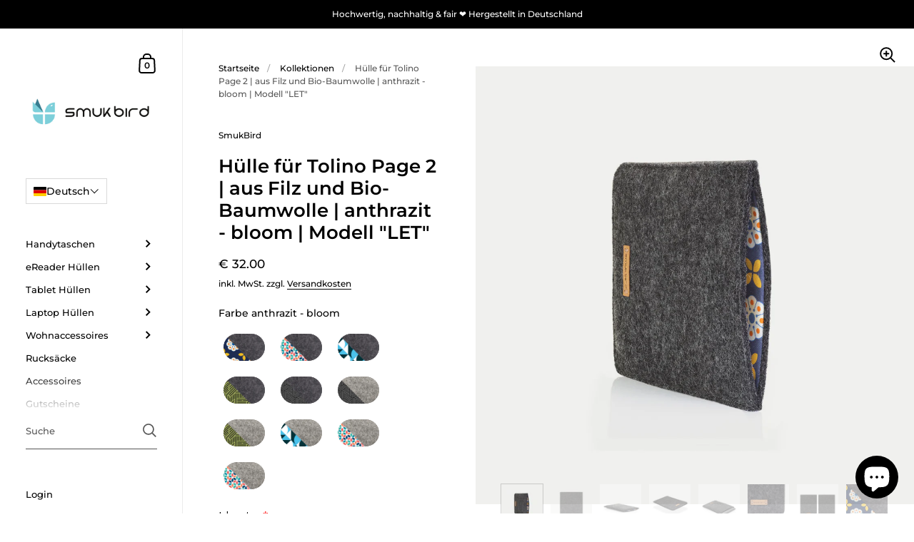

--- FILE ---
content_type: text/html; charset=utf-8
request_url: https://smukbird.de/products/huelle-fur-tolino-page-2-anthrazit-bloom
body_size: 133602
content:
<!doctype html>
<html class="no-js" lang="de">
<head>

<script src="//smukbird.de/cdn/shop/files/pandectes-rules.js?v=15918749597937438673" async ></script>
<!-- Google Tag Manager -->
<script data-cookieconsent="ignore">
(function(w,d,s,l,i){w[l]=w[l]||[];w[l].push({'gtm.start':
new Date().getTime(),event:'gtm.js'});var f=d.getElementsByTagName(s)[0],
j=d.createElement(s),dl=l!='dataLayer'?'&l='+l:'';j.async=true;j.src=
'https://www.googletagmanager.com/gtm.js?id='+i+dl;f.parentNode.insertBefore(j,f);
})(window,document,'script','dataLayer','GTM-THP93B9');
</script>
<!-- End Google Tag Manager theme.liquid -->


<!-- starapps_core_start -->
<!-- This code is automatically managed by StarApps Studio -->
<!-- Please contact support@starapps.studio for any help -->
<!-- File location: snippets/starapps-core.liquid -->



    
<!-- starapps_core_end -->


	<meta charset="utf-8">
  <meta http-equiv="X-UA-Compatible" content="IE=edge,chrome=1">
  <meta name="viewport" content="width=device-width, initial-scale=1.0, height=device-height, minimum-scale=1.0"><link rel="shortcut icon" href="//smukbird.de/cdn/shop/files/favicon-32x32.png?crop=center&height=32&v=1620654030&width=32" type="image/png" /><meta property="og:type" content="product">
  <meta property="og:title" content="Hülle für Tolino Page 2 | aus Filz und Bio-Baumwolle | anthrazit - bloom | Modell &quot;LET&quot;"><meta property="og:image" content="http://smukbird.de/cdn/shop/products/eReader_00_LET-anth-bloom_c14a439c-3e11-4cc5-b2be-f889d6c6c24a.jpg?v=1674731301&width=1024">
    <meta property="og:image:secure_url" content="https://smukbird.de/cdn/shop/products/eReader_00_LET-anth-bloom_c14a439c-3e11-4cc5-b2be-f889d6c6c24a.jpg?v=1674731301&width=1024">
    <meta property="og:image:width" content="1024">
    <meta property="og:image:height" content="1024"><meta property="og:image" content="http://smukbird.de/cdn/shop/products/eReader_01_LET_27109302-d7f6-4b75-8a2c-2768a391e73a.jpg?v=1674731301&width=1024">
    <meta property="og:image:secure_url" content="https://smukbird.de/cdn/shop/products/eReader_01_LET_27109302-d7f6-4b75-8a2c-2768a391e73a.jpg?v=1674731301&width=1024">
    <meta property="og:image:width" content="1024">
    <meta property="og:image:height" content="1024"><meta property="og:image" content="http://smukbird.de/cdn/shop/products/LET_01_anth-Bloom.jpg?v=1674731301&width=1024">
    <meta property="og:image:secure_url" content="https://smukbird.de/cdn/shop/products/LET_01_anth-Bloom.jpg?v=1674731301&width=1024">
    <meta property="og:image:width" content="1024">
    <meta property="og:image:height" content="1024"><meta property="product:price:amount" content="32.00">
  <meta property="product:price:currency" content="EUR">
  <meta property="product:availability" content="in stock"><meta property="og:description" content="Hülle für Tolino Page 2 | Design anthrazit-bloom | Hochwertig schön mit Liebe fürs Detail ♥ | Besonders für dich in 10 stilvollen Varianten | Schneller Versand"><meta property="og:url" content="https://smukbird.de/products/huelle-fur-tolino-page-2-anthrazit-bloom">
<meta property="og:site_name" content="SmukBird">

<meta name="twitter:card" content="summary"><meta name="twitter:title" content="Hülle für Tolino Page 2 | aus Filz und Bio-Baumwolle | anthrazit - bloom | Modell &quot;LET&quot;">
  <meta name="twitter:description" content="In unserer stilvollen E-Book-Reader Hülle „LET“ wird sich dein Tolino Page 2 wohlfühlen. Unterwegs und auf Reisen ist er damit immer gut geschützt, ohne Schnickschnack, dafür mit perfekter Passform. Gleichmäßige Nähte und Kanten zeigen unsere Liebe fürs Detail. Dabei verarbeiten wir nachhaltige Materialien in Bio-Qualität und von ausgewählten Schäfern. Und das alles in unserer eigenen Werkstatt in Deutschland.">
  <meta name="twitter:image" content="https://smukbird.de/cdn/shop/products/eReader_00_LET-anth-bloom_c14a439c-3e11-4cc5-b2be-f889d6c6c24a.jpg?crop=center&height=600&v=1674731301&width=600"><!-- Device recognition with 51degrees.com -->
  <meta http-equiv="Delegate-CH" content="sec-ch-ua-full-version-list https://cloud.51degrees.com; sec-ch-ua-model https://cloud.51degrees.com; sec-ch-ua-platform https://cloud.51degrees.com; sec-ch-ua-platform-version https://cloud.51degrees.com"/>
  
  <link rel="canonical" href="https://smukbird.de/products/huelle-fur-tolino-page-2-anthrazit-bloom">
<meta name="google-site-verification" content="9wONOLapSAlBJ8Z9ukPDslUsn5Ex9uuYVsyL3BhtDFc" />
<meta name="google-site-verification" content="oX_kiX3rgbCUeBnS0EKB1CsHRoiuFphqxo8lRf7EJGU" />  
  <link rel="preconnect" href="https://cdn.shopify.com"><link rel="preconnect" href="https://fonts.shopifycdn.com" crossorigin><link rel="preload" as="image" href="//smukbird.de/cdn/shop/products/eReader_00_LET-anth-bloom_c14a439c-3e11-4cc5-b2be-f889d6c6c24a.jpg?v=1674731301&width=480" imagesrcset="//smukbird.de/cdn/shop/products/eReader_00_LET-anth-bloom_c14a439c-3e11-4cc5-b2be-f889d6c6c24a.jpg?v=1674731301&width=360 360w,//smukbird.de/cdn/shop/products/eReader_00_LET-anth-bloom_c14a439c-3e11-4cc5-b2be-f889d6c6c24a.jpg?v=1674731301&width=480 480w,//smukbird.de/cdn/shop/products/eReader_00_LET-anth-bloom_c14a439c-3e11-4cc5-b2be-f889d6c6c24a.jpg?v=1674731301&width=640 640w,//smukbird.de/cdn/shop/products/eReader_00_LET-anth-bloom_c14a439c-3e11-4cc5-b2be-f889d6c6c24a.jpg?v=1674731301&width=840 840w,//smukbird.de/cdn/shop/products/eReader_00_LET-anth-bloom_c14a439c-3e11-4cc5-b2be-f889d6c6c24a.jpg?v=1674731301&width=1080 1080w,//smukbird.de/cdn/shop/products/eReader_00_LET-anth-bloom_c14a439c-3e11-4cc5-b2be-f889d6c6c24a.jpg?v=1674731301&width=1280 1280w," imagesizes="(max-width: 767px) 100vw, 70vw"><link rel="preload" href="//smukbird.de/cdn/fonts/montserrat/montserrat_n6.1326b3e84230700ef15b3a29fb520639977513e0.woff2" as="font" type="font/woff2" crossorigin><link rel="preload" href="//smukbird.de/cdn/fonts/montserrat/montserrat_n5.07ef3781d9c78c8b93c98419da7ad4fbeebb6635.woff2" as="font" type="font/woff2" crossorigin><style type="text/css">@font-face {
  font-family: Montserrat;
  font-weight: 600;
  font-style: normal;
  font-display: swap;
  src: url("//smukbird.de/cdn/fonts/montserrat/montserrat_n6.1326b3e84230700ef15b3a29fb520639977513e0.woff2") format("woff2"),
       url("//smukbird.de/cdn/fonts/montserrat/montserrat_n6.652f051080eb14192330daceed8cd53dfdc5ead9.woff") format("woff");
}
@font-face {
  font-family: Montserrat;
  font-weight: 500;
  font-style: normal;
  font-display: swap;
  src: url("//smukbird.de/cdn/fonts/montserrat/montserrat_n5.07ef3781d9c78c8b93c98419da7ad4fbeebb6635.woff2") format("woff2"),
       url("//smukbird.de/cdn/fonts/montserrat/montserrat_n5.adf9b4bd8b0e4f55a0b203cdd84512667e0d5e4d.woff") format("woff");
}
@font-face {
  font-family: Montserrat;
  font-weight: 500;
  font-style: normal;
  font-display: swap;
  src: url("//smukbird.de/cdn/fonts/montserrat/montserrat_n5.07ef3781d9c78c8b93c98419da7ad4fbeebb6635.woff2") format("woff2"),
       url("//smukbird.de/cdn/fonts/montserrat/montserrat_n5.adf9b4bd8b0e4f55a0b203cdd84512667e0d5e4d.woff") format("woff");
}
@font-face {
  font-family: Montserrat;
  font-weight: 600;
  font-style: normal;
  font-display: swap;
  src: url("//smukbird.de/cdn/fonts/montserrat/montserrat_n6.1326b3e84230700ef15b3a29fb520639977513e0.woff2") format("woff2"),
       url("//smukbird.de/cdn/fonts/montserrat/montserrat_n6.652f051080eb14192330daceed8cd53dfdc5ead9.woff") format("woff");
}
@font-face {
  font-family: Montserrat;
  font-weight: 700;
  font-style: normal;
  font-display: swap;
  src: url("//smukbird.de/cdn/fonts/montserrat/montserrat_n7.3c434e22befd5c18a6b4afadb1e3d77c128c7939.woff2") format("woff2"),
       url("//smukbird.de/cdn/fonts/montserrat/montserrat_n7.5d9fa6e2cae713c8fb539a9876489d86207fe957.woff") format("woff");
}
@font-face {
  font-family: Montserrat;
  font-weight: 500;
  font-style: italic;
  font-display: swap;
  src: url("//smukbird.de/cdn/fonts/montserrat/montserrat_i5.d3a783eb0cc26f2fda1e99d1dfec3ebaea1dc164.woff2") format("woff2"),
       url("//smukbird.de/cdn/fonts/montserrat/montserrat_i5.76d414ea3d56bb79ef992a9c62dce2e9063bc062.woff") format("woff");
}
@font-face {
  font-family: Montserrat;
  font-weight: 700;
  font-style: italic;
  font-display: swap;
  src: url("//smukbird.de/cdn/fonts/montserrat/montserrat_i7.a0d4a463df4f146567d871890ffb3c80408e7732.woff2") format("woff2"),
       url("//smukbird.de/cdn/fonts/montserrat/montserrat_i7.f6ec9f2a0681acc6f8152c40921d2a4d2e1a2c78.woff") format("woff");
}
:root {

    /* Color variables - SIDEBAR */

    --color-sidebar-bg: 255, 255, 255;
    --color-sidebar-mobile-border: #e0e0e0;

    --color-sidebar-txt: 0, 0, 0;
    --color-sidebar-txt-foreground: 255, 255, 255;

    --color-sidebar-accent: 61, 152, 70;
    --color-sidebar-accent-foreground: 255, 255, 255;

    /* Color variables - BODY */

    --color-body-bg: 255, 255, 255;

    --color-body-txt: 0, 0, 0;
    --color-body-txt-foreground: 255, 255, 255;

    --color-body-accent: 61, 152, 70;
    --color-body-accent-foreground: 255, 255, 255;

    /* Color variables - FOOTER */

    --color-footer-bg: 40, 125, 143;
    --color-footer-txt: 255, 255, 255;
    --color-footer-accent: 144, 144, 144;

    /* Color variables - SPI */

    --color-body-text: #000000;
    --color-body: #ffffff;
    --color-bg: #ffffff;

    /* Font variables */

    --base-headings-size: 22;
    --base-body-size: 14;
    --base-body-size-alt: 18;

    --font-stack-headings: Montserrat, sans-serif;
    --font-weight-headings: 600;
    --font-style-headings: normal;

    --font-stack-body: Montserrat, sans-serif;
    --font-weight-body: 500;
    --font-style-body: normal;--font-weight-body-medium: 500;--font-weight-body-semibold: 600;

    --font-weight-body-bold: 700;

  }

  select, .regular-select-cover {
    background-image: url("data:image/svg+xml,%3Csvg class='svg symbol symbol--arrow' xmlns='http://www.w3.org/2000/svg' width='24' height='24' fill='none'%3E%3Cpath fill-rule='evenodd' d='M13.828 14.414l4-4L16.414 9l-4 4-4-4L7 10.414l5.414 5.414 1.414-1.414z' fill='%23000000'%3E%3C/path%3E%3C/svg%3E") !important;
  }
  .sidebar-element .regular-select-cover,
  .sidebar-element select {
    background-image: url("data:image/svg+xml,%3Csvg class='svg symbol symbol--arrow' xmlns='http://www.w3.org/2000/svg' width='24' height='24' fill='none'%3E%3Cpath fill-rule='evenodd' d='M13.828 14.414l4-4L16.414 9l-4 4-4-4L7 10.414l5.414 5.414 1.414-1.414z' fill='%23000000'%3E%3C/path%3E%3C/svg%3E") !important;
  }
  .footer .regular-select-cover {
    background-image: url("data:image/svg+xml,%3Csvg class='svg symbol symbol--arrow' xmlns='http://www.w3.org/2000/svg' width='24' height='24' fill='none'%3E%3Cpath fill-rule='evenodd' d='M13.828 14.414l4-4L16.414 9l-4 4-4-4L7 10.414l5.414 5.414 1.414-1.414z' fill='%23ffffff'%3E%3C/path%3E%3C/svg%3E") !important;
  }
  
</style><link rel="preload" as="script" href="//smukbird.de/cdn/shop/t/13/assets/theme.js?v=52364199012057437341748528650">
  <link rel="preload" as="style" href="//smukbird.de/cdn/shop/t/13/assets/theme.css?v=73851905190414988781663576152">
  <link href="//smukbird.de/cdn/shop/t/13/assets/theme.css?v=73851905190414988781663576152" rel="stylesheet" type="text/css" media="all" />

	<script>window.performance && window.performance.mark && window.performance.mark('shopify.content_for_header.start');</script><meta name="facebook-domain-verification" content="mm3pmorwvem9o4r7s8k3kf93vmm5rz">
<meta id="shopify-digital-wallet" name="shopify-digital-wallet" content="/41666019495/digital_wallets/dialog">
<meta name="shopify-checkout-api-token" content="e8c00f58ea59d05d7433f55c12755568">
<meta id="in-context-paypal-metadata" data-shop-id="41666019495" data-venmo-supported="false" data-environment="production" data-locale="de_DE" data-paypal-v4="true" data-currency="EUR">
<link rel="alternate" hreflang="x-default" href="https://smukbird.de/products/huelle-fur-tolino-page-2-anthrazit-bloom">
<link rel="alternate" hreflang="de" href="https://smukbird.de/products/huelle-fur-tolino-page-2-anthrazit-bloom">
<link rel="alternate" hreflang="nl-NL" href="https://smukbird.nl/products/huelle-fur-tolino-page-2-anthrazit-bloom">
<link rel="alternate" hreflang="en-US" href="https://smukbird.com/products/case-fur-tolino-page-2-anthracite-bloom">
<link rel="alternate" hreflang="sv-SE" href="https://se.smukbird.com/products/fodral-pals-tolino-sida-2-antracit-blom">
<link rel="alternate" hreflang="no-NO" href="https://no.smukbird.com/products/huelle-fur-tolino-page-2-anthrazit-bloom">
<link rel="alternate" hreflang="fr-FR" href="https://smukbird.fr/products/huelle-fur-tolino-page-2-anthrazit-bloom">
<link rel="alternate" hreflang="fi-FI" href="https://fi.smukbird.com/products/huelle-fur-tolino-page-2-anthrazit-bloom">
<link rel="alternate" hreflang="da-DK" href="https://dk.smukbird.com/products/sag-pels-tolino-side-2-antracit-blomst">
<link rel="alternate" hreflang="fr-BE" href="https://smukbird.be/products/huelle-fur-tolino-page-2-anthrazit-bloom">
<link rel="alternate" hreflang="nl-BE" href="https://smukbird.be/nl/products/huelle-fur-tolino-page-2-anthrazit-bloom">
<link rel="alternate" type="application/json+oembed" href="https://smukbird.de/products/huelle-fur-tolino-page-2-anthrazit-bloom.oembed">
<script async="async" src="/checkouts/internal/preloads.js?locale=de-DE"></script>
<link rel="preconnect" href="https://shop.app" crossorigin="anonymous">
<script async="async" src="https://shop.app/checkouts/internal/preloads.js?locale=de-DE&shop_id=41666019495" crossorigin="anonymous"></script>
<script id="apple-pay-shop-capabilities" type="application/json">{"shopId":41666019495,"countryCode":"DE","currencyCode":"EUR","merchantCapabilities":["supports3DS"],"merchantId":"gid:\/\/shopify\/Shop\/41666019495","merchantName":"SmukBird","requiredBillingContactFields":["postalAddress","email"],"requiredShippingContactFields":["postalAddress","email"],"shippingType":"shipping","supportedNetworks":["visa","maestro","masterCard","amex"],"total":{"type":"pending","label":"SmukBird","amount":"1.00"},"shopifyPaymentsEnabled":true,"supportsSubscriptions":true}</script>
<script id="shopify-features" type="application/json">{"accessToken":"e8c00f58ea59d05d7433f55c12755568","betas":["rich-media-storefront-analytics"],"domain":"smukbird.de","predictiveSearch":true,"shopId":41666019495,"locale":"de"}</script>
<script>var Shopify = Shopify || {};
Shopify.shop = "smukbird.myshopify.com";
Shopify.locale = "de";
Shopify.currency = {"active":"EUR","rate":"1.0"};
Shopify.country = "DE";
Shopify.theme = {"name":"Kingdom Store 2.0","id":133433721097,"schema_name":"Kingdom","schema_version":"4.3.3","theme_store_id":725,"role":"main"};
Shopify.theme.handle = "null";
Shopify.theme.style = {"id":null,"handle":null};
Shopify.cdnHost = "smukbird.de/cdn";
Shopify.routes = Shopify.routes || {};
Shopify.routes.root = "/";</script>
<script type="module">!function(o){(o.Shopify=o.Shopify||{}).modules=!0}(window);</script>
<script>!function(o){function n(){var o=[];function n(){o.push(Array.prototype.slice.apply(arguments))}return n.q=o,n}var t=o.Shopify=o.Shopify||{};t.loadFeatures=n(),t.autoloadFeatures=n()}(window);</script>
<script>
  window.ShopifyPay = window.ShopifyPay || {};
  window.ShopifyPay.apiHost = "shop.app\/pay";
  window.ShopifyPay.redirectState = null;
</script>
<script id="shop-js-analytics" type="application/json">{"pageType":"product"}</script>
<script defer="defer" async type="module" src="//smukbird.de/cdn/shopifycloud/shop-js/modules/v2/client.init-shop-cart-sync_e98Ab_XN.de.esm.js"></script>
<script defer="defer" async type="module" src="//smukbird.de/cdn/shopifycloud/shop-js/modules/v2/chunk.common_Pcw9EP95.esm.js"></script>
<script defer="defer" async type="module" src="//smukbird.de/cdn/shopifycloud/shop-js/modules/v2/chunk.modal_CzmY4ZhL.esm.js"></script>
<script type="module">
  await import("//smukbird.de/cdn/shopifycloud/shop-js/modules/v2/client.init-shop-cart-sync_e98Ab_XN.de.esm.js");
await import("//smukbird.de/cdn/shopifycloud/shop-js/modules/v2/chunk.common_Pcw9EP95.esm.js");
await import("//smukbird.de/cdn/shopifycloud/shop-js/modules/v2/chunk.modal_CzmY4ZhL.esm.js");

  window.Shopify.SignInWithShop?.initShopCartSync?.({"fedCMEnabled":true,"windoidEnabled":true});

</script>
<script>
  window.Shopify = window.Shopify || {};
  if (!window.Shopify.featureAssets) window.Shopify.featureAssets = {};
  window.Shopify.featureAssets['shop-js'] = {"shop-cart-sync":["modules/v2/client.shop-cart-sync_DazCVyJ3.de.esm.js","modules/v2/chunk.common_Pcw9EP95.esm.js","modules/v2/chunk.modal_CzmY4ZhL.esm.js"],"init-fed-cm":["modules/v2/client.init-fed-cm_D0AulfmK.de.esm.js","modules/v2/chunk.common_Pcw9EP95.esm.js","modules/v2/chunk.modal_CzmY4ZhL.esm.js"],"shop-cash-offers":["modules/v2/client.shop-cash-offers_BISyWFEA.de.esm.js","modules/v2/chunk.common_Pcw9EP95.esm.js","modules/v2/chunk.modal_CzmY4ZhL.esm.js"],"shop-login-button":["modules/v2/client.shop-login-button_D_c1vx_E.de.esm.js","modules/v2/chunk.common_Pcw9EP95.esm.js","modules/v2/chunk.modal_CzmY4ZhL.esm.js"],"pay-button":["modules/v2/client.pay-button_CHADzJ4g.de.esm.js","modules/v2/chunk.common_Pcw9EP95.esm.js","modules/v2/chunk.modal_CzmY4ZhL.esm.js"],"shop-button":["modules/v2/client.shop-button_CQnD2U3v.de.esm.js","modules/v2/chunk.common_Pcw9EP95.esm.js","modules/v2/chunk.modal_CzmY4ZhL.esm.js"],"avatar":["modules/v2/client.avatar_BTnouDA3.de.esm.js"],"init-windoid":["modules/v2/client.init-windoid_CmA0-hrC.de.esm.js","modules/v2/chunk.common_Pcw9EP95.esm.js","modules/v2/chunk.modal_CzmY4ZhL.esm.js"],"init-shop-for-new-customer-accounts":["modules/v2/client.init-shop-for-new-customer-accounts_BCzC_Mib.de.esm.js","modules/v2/client.shop-login-button_D_c1vx_E.de.esm.js","modules/v2/chunk.common_Pcw9EP95.esm.js","modules/v2/chunk.modal_CzmY4ZhL.esm.js"],"init-shop-email-lookup-coordinator":["modules/v2/client.init-shop-email-lookup-coordinator_DYzOit4u.de.esm.js","modules/v2/chunk.common_Pcw9EP95.esm.js","modules/v2/chunk.modal_CzmY4ZhL.esm.js"],"init-shop-cart-sync":["modules/v2/client.init-shop-cart-sync_e98Ab_XN.de.esm.js","modules/v2/chunk.common_Pcw9EP95.esm.js","modules/v2/chunk.modal_CzmY4ZhL.esm.js"],"shop-toast-manager":["modules/v2/client.shop-toast-manager_Bc-1elH8.de.esm.js","modules/v2/chunk.common_Pcw9EP95.esm.js","modules/v2/chunk.modal_CzmY4ZhL.esm.js"],"init-customer-accounts":["modules/v2/client.init-customer-accounts_CqlRHmZs.de.esm.js","modules/v2/client.shop-login-button_D_c1vx_E.de.esm.js","modules/v2/chunk.common_Pcw9EP95.esm.js","modules/v2/chunk.modal_CzmY4ZhL.esm.js"],"init-customer-accounts-sign-up":["modules/v2/client.init-customer-accounts-sign-up_DZmBw6yB.de.esm.js","modules/v2/client.shop-login-button_D_c1vx_E.de.esm.js","modules/v2/chunk.common_Pcw9EP95.esm.js","modules/v2/chunk.modal_CzmY4ZhL.esm.js"],"shop-follow-button":["modules/v2/client.shop-follow-button_Cx-w7rSq.de.esm.js","modules/v2/chunk.common_Pcw9EP95.esm.js","modules/v2/chunk.modal_CzmY4ZhL.esm.js"],"checkout-modal":["modules/v2/client.checkout-modal_Djjmh8qM.de.esm.js","modules/v2/chunk.common_Pcw9EP95.esm.js","modules/v2/chunk.modal_CzmY4ZhL.esm.js"],"shop-login":["modules/v2/client.shop-login_DMZMgoZf.de.esm.js","modules/v2/chunk.common_Pcw9EP95.esm.js","modules/v2/chunk.modal_CzmY4ZhL.esm.js"],"lead-capture":["modules/v2/client.lead-capture_SqejaEd8.de.esm.js","modules/v2/chunk.common_Pcw9EP95.esm.js","modules/v2/chunk.modal_CzmY4ZhL.esm.js"],"payment-terms":["modules/v2/client.payment-terms_DUeEqFTJ.de.esm.js","modules/v2/chunk.common_Pcw9EP95.esm.js","modules/v2/chunk.modal_CzmY4ZhL.esm.js"]};
</script>
<script>(function() {
  var isLoaded = false;
  function asyncLoad() {
    if (isLoaded) return;
    isLoaded = true;
    var urls = ["\/\/cdn.shopify.com\/proxy\/ed27d89c04aaaf77a068c5786c8b1ca9c362cb8bf1742b9338bf976901dbff3c\/static.cdn.printful.com\/static\/js\/external\/shopify-product-customizer.js?v=0.28\u0026shop=smukbird.myshopify.com\u0026sp-cache-control=cHVibGljLCBtYXgtYWdlPTkwMA","https:\/\/sprout-app.thegoodapi.com\/app\/assets\/js\/badges\/cart_badge_script?shop=smukbird.myshopify.com","https:\/\/sprout-app.thegoodapi.com\/app\/badges\/product_script?shop=smukbird.myshopify.com","https:\/\/sprout-app.thegoodapi.com\/app\/assets\/js\/badges\/tree_count_banner_script?shop=smukbird.myshopify.com","https:\/\/cdn.hyj.mobi\/d\/relevanz.js?cid=11660\u0026custid=20943\u0026shop=smukbird.myshopify.com"];
    for (var i = 0; i < urls.length; i++) {
      var s = document.createElement('script');
      s.type = 'text/javascript';
      s.async = true;
      s.src = urls[i];
      var x = document.getElementsByTagName('script')[0];
      x.parentNode.insertBefore(s, x);
    }
  };
  if(window.attachEvent) {
    window.attachEvent('onload', asyncLoad);
  } else {
    window.addEventListener('load', asyncLoad, false);
  }
})();</script>
<script id="__st">var __st={"a":41666019495,"offset":3600,"reqid":"80dc4b55-2fa9-41b1-827a-d84e9a7ad589-1769247486","pageurl":"smukbird.de\/products\/huelle-fur-tolino-page-2-anthrazit-bloom","u":"c7e3c746e1dd","p":"product","rtyp":"product","rid":8113112580361};</script>
<script>window.ShopifyPaypalV4VisibilityTracking = true;</script>
<script id="captcha-bootstrap">!function(){'use strict';const t='contact',e='account',n='new_comment',o=[[t,t],['blogs',n],['comments',n],[t,'customer']],c=[[e,'customer_login'],[e,'guest_login'],[e,'recover_customer_password'],[e,'create_customer']],r=t=>t.map((([t,e])=>`form[action*='/${t}']:not([data-nocaptcha='true']) input[name='form_type'][value='${e}']`)).join(','),a=t=>()=>t?[...document.querySelectorAll(t)].map((t=>t.form)):[];function s(){const t=[...o],e=r(t);return a(e)}const i='password',u='form_key',d=['recaptcha-v3-token','g-recaptcha-response','h-captcha-response',i],f=()=>{try{return window.sessionStorage}catch{return}},m='__shopify_v',_=t=>t.elements[u];function p(t,e,n=!1){try{const o=window.sessionStorage,c=JSON.parse(o.getItem(e)),{data:r}=function(t){const{data:e,action:n}=t;return t[m]||n?{data:e,action:n}:{data:t,action:n}}(c);for(const[e,n]of Object.entries(r))t.elements[e]&&(t.elements[e].value=n);n&&o.removeItem(e)}catch(o){console.error('form repopulation failed',{error:o})}}const l='form_type',E='cptcha';function T(t){t.dataset[E]=!0}const w=window,h=w.document,L='Shopify',v='ce_forms',y='captcha';let A=!1;((t,e)=>{const n=(g='f06e6c50-85a8-45c8-87d0-21a2b65856fe',I='https://cdn.shopify.com/shopifycloud/storefront-forms-hcaptcha/ce_storefront_forms_captcha_hcaptcha.v1.5.2.iife.js',D={infoText:'Durch hCaptcha geschützt',privacyText:'Datenschutz',termsText:'Allgemeine Geschäftsbedingungen'},(t,e,n)=>{const o=w[L][v],c=o.bindForm;if(c)return c(t,g,e,D).then(n);var r;o.q.push([[t,g,e,D],n]),r=I,A||(h.body.append(Object.assign(h.createElement('script'),{id:'captcha-provider',async:!0,src:r})),A=!0)});var g,I,D;w[L]=w[L]||{},w[L][v]=w[L][v]||{},w[L][v].q=[],w[L][y]=w[L][y]||{},w[L][y].protect=function(t,e){n(t,void 0,e),T(t)},Object.freeze(w[L][y]),function(t,e,n,w,h,L){const[v,y,A,g]=function(t,e,n){const i=e?o:[],u=t?c:[],d=[...i,...u],f=r(d),m=r(i),_=r(d.filter((([t,e])=>n.includes(e))));return[a(f),a(m),a(_),s()]}(w,h,L),I=t=>{const e=t.target;return e instanceof HTMLFormElement?e:e&&e.form},D=t=>v().includes(t);t.addEventListener('submit',(t=>{const e=I(t);if(!e)return;const n=D(e)&&!e.dataset.hcaptchaBound&&!e.dataset.recaptchaBound,o=_(e),c=g().includes(e)&&(!o||!o.value);(n||c)&&t.preventDefault(),c&&!n&&(function(t){try{if(!f())return;!function(t){const e=f();if(!e)return;const n=_(t);if(!n)return;const o=n.value;o&&e.removeItem(o)}(t);const e=Array.from(Array(32),(()=>Math.random().toString(36)[2])).join('');!function(t,e){_(t)||t.append(Object.assign(document.createElement('input'),{type:'hidden',name:u})),t.elements[u].value=e}(t,e),function(t,e){const n=f();if(!n)return;const o=[...t.querySelectorAll(`input[type='${i}']`)].map((({name:t})=>t)),c=[...d,...o],r={};for(const[a,s]of new FormData(t).entries())c.includes(a)||(r[a]=s);n.setItem(e,JSON.stringify({[m]:1,action:t.action,data:r}))}(t,e)}catch(e){console.error('failed to persist form',e)}}(e),e.submit())}));const S=(t,e)=>{t&&!t.dataset[E]&&(n(t,e.some((e=>e===t))),T(t))};for(const o of['focusin','change'])t.addEventListener(o,(t=>{const e=I(t);D(e)&&S(e,y())}));const B=e.get('form_key'),M=e.get(l),P=B&&M;t.addEventListener('DOMContentLoaded',(()=>{const t=y();if(P)for(const e of t)e.elements[l].value===M&&p(e,B);[...new Set([...A(),...v().filter((t=>'true'===t.dataset.shopifyCaptcha))])].forEach((e=>S(e,t)))}))}(h,new URLSearchParams(w.location.search),n,t,e,['guest_login'])})(!0,!0)}();</script>
<script integrity="sha256-4kQ18oKyAcykRKYeNunJcIwy7WH5gtpwJnB7kiuLZ1E=" data-source-attribution="shopify.loadfeatures" defer="defer" src="//smukbird.de/cdn/shopifycloud/storefront/assets/storefront/load_feature-a0a9edcb.js" crossorigin="anonymous"></script>
<script crossorigin="anonymous" defer="defer" src="//smukbird.de/cdn/shopifycloud/storefront/assets/shopify_pay/storefront-65b4c6d7.js?v=20250812"></script>
<script data-source-attribution="shopify.dynamic_checkout.dynamic.init">var Shopify=Shopify||{};Shopify.PaymentButton=Shopify.PaymentButton||{isStorefrontPortableWallets:!0,init:function(){window.Shopify.PaymentButton.init=function(){};var t=document.createElement("script");t.src="https://smukbird.de/cdn/shopifycloud/portable-wallets/latest/portable-wallets.de.js",t.type="module",document.head.appendChild(t)}};
</script>
<script data-source-attribution="shopify.dynamic_checkout.buyer_consent">
  function portableWalletsHideBuyerConsent(e){var t=document.getElementById("shopify-buyer-consent"),n=document.getElementById("shopify-subscription-policy-button");t&&n&&(t.classList.add("hidden"),t.setAttribute("aria-hidden","true"),n.removeEventListener("click",e))}function portableWalletsShowBuyerConsent(e){var t=document.getElementById("shopify-buyer-consent"),n=document.getElementById("shopify-subscription-policy-button");t&&n&&(t.classList.remove("hidden"),t.removeAttribute("aria-hidden"),n.addEventListener("click",e))}window.Shopify?.PaymentButton&&(window.Shopify.PaymentButton.hideBuyerConsent=portableWalletsHideBuyerConsent,window.Shopify.PaymentButton.showBuyerConsent=portableWalletsShowBuyerConsent);
</script>
<script data-source-attribution="shopify.dynamic_checkout.cart.bootstrap">document.addEventListener("DOMContentLoaded",(function(){function t(){return document.querySelector("shopify-accelerated-checkout-cart, shopify-accelerated-checkout")}if(t())Shopify.PaymentButton.init();else{new MutationObserver((function(e,n){t()&&(Shopify.PaymentButton.init(),n.disconnect())})).observe(document.body,{childList:!0,subtree:!0})}}));
</script>
<link id="shopify-accelerated-checkout-styles" rel="stylesheet" media="screen" href="https://smukbird.de/cdn/shopifycloud/portable-wallets/latest/accelerated-checkout-backwards-compat.css" crossorigin="anonymous">
<style id="shopify-accelerated-checkout-cart">
        #shopify-buyer-consent {
  margin-top: 1em;
  display: inline-block;
  width: 100%;
}

#shopify-buyer-consent.hidden {
  display: none;
}

#shopify-subscription-policy-button {
  background: none;
  border: none;
  padding: 0;
  text-decoration: underline;
  font-size: inherit;
  cursor: pointer;
}

#shopify-subscription-policy-button::before {
  box-shadow: none;
}

      </style>
<script id="sections-script" data-sections="product-recommendations" defer="defer" src="//smukbird.de/cdn/shop/t/13/compiled_assets/scripts.js?v=17241"></script>
<script>window.performance && window.performance.mark && window.performance.mark('shopify.content_for_header.end');</script>
<noscript>
    <link rel="stylesheet" href="//smukbird.de/cdn/shop/t/13/assets/theme-noscript.css?v=130426846282683075591663576152">
  </noscript>

  <script>
    const ProductGalleryResizeHelper = productGallery => {
      if ( ( window.innerWidth >= 768 && productGallery.classList.contains('product-gallery--slider') ) || ( window.innerWidth < 1024 && window.innerWidth >= 768 ) ) {
        productGallery.querySelectorAll('.lazy-image').forEach(elm=>{
          const gutter = "image"==elm.parentNode.dataset.productMediaType||1024>window.innerWidth?0:productGallery.classList.contains("product-gallery--thumbnails")?productGallery.classList.contains("product-gallery--gutter")?110:100:productGallery.classList.contains("product-gallery--gutter")?70:50;
          elm.parentNode.style.width = ( ( productGallery.offsetHeight - gutter ) * elm.dataset.ratio ) + 'px';
        });
      } else {
        productGallery.querySelectorAll('.lazy-image').forEach(elm=>{
          elm.parentNode.style.width = '';
        });
      }
    }
  </script>



<link href="//smukbird.de/cdn/shop/t/13/assets/custom-styles.css?v=80224681913313066201748532113" rel="stylesheet" type="text/css" media="all" />


  
<!-- BEGIN app block: shopify://apps/pandectes-gdpr/blocks/banner/58c0baa2-6cc1-480c-9ea6-38d6d559556a -->
  
    
      <!-- TCF is active, scripts are loaded above -->
      
      <script>
        
          window.PandectesSettings = {"store":{"id":41666019495,"plan":"plus","theme":"Kingdom Store 2.0","primaryLocale":"de","adminMode":false,"headless":false,"storefrontRootDomain":"","checkoutRootDomain":"","storefrontAccessToken":""},"tsPublished":1745855190,"declaration":{"declDays":"","declName":"","declPath":"","declType":"","isActive":false,"showType":true,"declHours":"","declYears":"","declDomain":"","declMonths":"","declMinutes":"","declPurpose":"","declSeconds":"","declSession":"","showPurpose":false,"declProvider":"","showProvider":true,"declIntroText":"","declRetention":"","declFirstParty":"","declThirdParty":"","showDateGenerated":true},"language":{"unpublished":[],"languageMode":"Multilingual","fallbackLanguage":"de","languageDetection":"locale","languagesSupported":["en","nl","fr","da","no","fi"]},"texts":{"managed":{"headerText":{"da":"Vi respekterer dit privatliv","de":"Wir respektieren deine Privatsphäre","en":"We respect your privacy","fi":"Kunnioitamme yksityisyyttäsi","fr":"Nous respectons votre vie privée","nl":"Wij respecteren uw privacy"},"consentText":{"da":"Dette websted bruger cookies for at sikre, at du får den bedste oplevelse.","de":"Unsere Cookies sind der geheime Zauber, der Ihren Einkaufsbummel bei uns noch individueller und schneller macht – ganz ohne Umwege. Mit „Ich mag Cookies“ genießen Sie personalisierte Empfehlungen, blitzschnelle Navigation und ein rundum optimiertes Erlebnis.\n\nFalls Sie lieber selbst Hand anlegen möchten, können Sie „Ich backe sie selbst“ wählen – aber wir sind sicher, dass Ihnen der volle Genuss mehr zusagt!","en":"Our cookies are the secret magic that makes your shopping experience with us even faster and more personalized - without any detours. With “I like cookies”, you can enjoy personalized recommendations, lightning-fast navigation and an all-round optimized experience.\n\nIf you'd rather do it yourself, you can choose “I bake them myself” - but we're sure you'll enjoy the full experience more!","fi":"Tämä sivusto käyttää evästeitä parhaan käyttökokemuksen varmistamiseksi.","fr":"Ce site utilise des cookies pour vous garantir la meilleure expérience.","nl":"Onze cookies zijn de geheime magie die je winkelervaring bij ons nog sneller en persoonlijker maakt - zonder omwegen. Met “Ik hou van cookies” kun je genieten van gepersonaliseerde aanbevelingen, bliksemsnelle navigatie en een rondom geoptimaliseerde ervaring.\n\nAls je het liever zelf doet, kun je kiezen voor “Ik bak ze zelf” - maar we weten zeker dat je meer van de volle smaak zult genieten!"},"linkText":{"da":"Lær mere","de":"Mehr erfahren","en":"Learn more","fi":"Lisätietoja","fr":"Apprendre encore plus","nl":"Kom meer te weten"},"imprintText":{"da":"Aftryk","de":"Impressum","en":"Imprint","fi":"Jälki","fr":"Imprimer","nl":"Afdruk"},"googleLinkText":{"da":"Googles privatlivsbetingelser","de":"Googles Datenschutzbestimmungen","en":"Google's Privacy Terms","fi":"Googlen tietosuojaehdot","fr":"Conditions de confidentialité de Google","nl":"Privacyvoorwaarden van Google"},"allowButtonText":{"da":"Accepter","de":"Ich mag Cookies","en":"Accept","fi":"Hyväksy","fr":"J'accepte","nl":"Ik hou van koekjes"},"denyButtonText":{"da":"Afslå","de":"Ablehnen","en":"Decline","fi":"Hylkää","fr":"Déclin","nl":"Afwijzen"},"dismissButtonText":{"da":"Okay","de":"Okay","en":"Ok","fi":"Ok","fr":"D'accord","nl":"OK"},"leaveSiteButtonText":{"da":"Forlad dette websted","de":"Diese Seite verlassen","en":"Leave this site","fi":"Poistu sivustolta","fr":"Quitter ce site","nl":"Verlaat deze site"},"preferencesButtonText":{"da":"Præferencer","de":"Ich backe sie selbst","en":"Preferences","fi":"Asetukset","fr":"Préférences","nl":"Ik bak ze zelf"},"cookiePolicyText":{"da":"Cookiepolitik","de":"Cookie-Richtlinie","en":"Cookie policy","fi":"Evästekäytäntö","fr":"Politique de cookies","nl":"Cookie beleid"},"preferencesPopupTitleText":{"da":"Administrer samtykkeindstillinger","de":"Einwilligungseinstellungen verwalten","en":"Manage consent preferences","fi":"Hallitse suostumusasetuksia","fr":"Gérer les préférences de consentement","nl":"Toestemmingsvoorkeuren beheren"},"preferencesPopupIntroText":{"da":"Vi bruger cookies til at optimere webstedets funktionalitet, analysere ydelsen og give dig en personlig oplevelse. Nogle cookies er afgørende for at få hjemmesiden til at fungere og fungere korrekt. Disse cookies kan ikke deaktiveres. I dette vindue kan du styre din præference for cookies.","de":"Wir verwenden Cookies, um die Funktionalität der Website zu optimieren, die Leistung zu analysieren und Ihnen ein personalisiertes Erlebnis zu bieten. Einige Cookies sind für den ordnungsgemäßen Betrieb der Website unerlässlich. Diese Cookies können nicht deaktiviert werden. In diesem Fenster können Sie Ihre Präferenzen für Cookies verwalten.","en":"We use cookies to optimize website functionality, analyze the performance, and provide personalized experience to you. Some cookies are essential to make the website operate and function correctly. Those cookies cannot be disabled. In this window you can manage your preference of cookies.","fi":"Käytämme evästeitä verkkosivuston toimivuuden optimoimiseksi, suorituskyvyn analysoimiseksi ja henkilökohtaisen kokemuksen tarjoamiseksi sinulle. Jotkut evästeet ovat välttämättömiä, jotta verkkosivusto toimii ja toimii oikein. Näitä evästeitä ei voi poistaa käytöstä. Tässä ikkunassa voit hallita evästeasetuksiasi.","fr":"Nous utilisons des cookies pour optimiser les fonctionnalités du site Web, analyser les performances et vous offrir une expérience personnalisée. Certains cookies sont indispensables au bon fonctionnement et au bon fonctionnement du site. Ces cookies ne peuvent pas être désactivés. Dans cette fenêtre, vous pouvez gérer votre préférence de cookies.","nl":"We gebruiken cookies om de functionaliteit van de website te optimaliseren, de prestaties te analyseren en u een gepersonaliseerde ervaring te bieden. Sommige cookies zijn essentieel om de website correct te laten werken en functioneren. Die cookies kunnen niet worden uitgeschakeld. In dit venster kunt u uw voorkeur voor cookies beheren."},"preferencesPopupSaveButtonText":{"da":"Gem præferencer","de":"Einstellungen speichern","en":"Save preferences","fi":"Tallenna asetukset","fr":"Enregistrer les préférences","nl":"Voorkeuren opslaan"},"preferencesPopupCloseButtonText":{"da":"Tæt","de":"Schließen","en":"Close","fi":"Sulje","fr":"proche","nl":"Sluiten"},"preferencesPopupAcceptAllButtonText":{"da":"Accepter alle","de":"Alle akzeptieren","en":"Accept all","fi":"Hyväksy kaikki","fr":"Accepter tout","nl":"Accepteer alles"},"preferencesPopupRejectAllButtonText":{"da":"Afvis alle","de":"Alles ablehnen","en":"Reject all","fi":"Hylkää kaikki","fr":"Tout rejeter","nl":"Alles afwijzen"},"cookiesDetailsText":{"da":"Cookies detaljer","de":"Cookie-Details","en":"Cookies details","fi":"Evästeiden tiedot","fr":"Détails des cookies","nl":"Cookiegegevens"},"preferencesPopupAlwaysAllowedText":{"da":"Altid tilladt","de":"Immer erlaubt","en":"Always allowed","fi":"aina sallittu","fr":"Toujours activé","nl":"altijd toegestaan","no":"Alltid tillatt"},"accessSectionParagraphText":{"da":"Du har til enhver tid ret til at få adgang til dine data.","de":"Sie haben das Recht, jederzeit auf Ihre Daten zuzugreifen.","en":"You have the right to request access to your data at any time.","fi":"Sinulla on oikeus päästä käsiksi tietoihisi milloin tahansa.","fr":"Vous avez le droit de pouvoir accéder à vos données à tout moment.","nl":"U heeft te allen tijde het recht om uw gegevens in te zien."},"accessSectionTitleText":{"da":"Dataportabilitet","de":"Datenübertragbarkeit","en":"Data portability","fi":"Tietojen siirrettävyys","fr":"Portabilité des données","nl":"Gegevensportabiliteit"},"accessSectionAccountInfoActionText":{"da":"Personlig data","de":"persönliche Daten","en":"Personal data","fi":"Henkilökohtaiset tiedot","fr":"Données personnelles","nl":"Persoonlijke gegevens"},"accessSectionDownloadReportActionText":{"da":"Download alt","de":"Alle Daten anfordern","en":"Request export","fi":"Lataa kaikki","fr":"Tout télécharger","nl":"Download alles"},"accessSectionGDPRRequestsActionText":{"da":"Anmodninger fra den registrerede","de":"Anfragen betroffener Personen","en":"Data subject requests","fi":"Rekisteröidyn pyynnöt","fr":"Demandes des personnes concernées","nl":"Verzoeken van betrokkenen"},"accessSectionOrdersRecordsActionText":{"da":"Ordre:% s","de":"Aufträge","en":"Orders","fi":"Tilaukset","fr":"Ordres","nl":"Bestellingen"},"rectificationSectionParagraphText":{"da":"Du har ret til at anmode om, at dine data opdateres, når du synes, det er passende.","de":"Sie haben das Recht, die Aktualisierung Ihrer Daten zu verlangen, wann immer Sie dies für angemessen halten.","en":"You have the right to request your data to be updated whenever you think it is appropriate.","fi":"Sinulla on oikeus pyytää tietojesi päivittämistä aina, kun pidät sitä tarpeellisena.","fr":"Vous avez le droit de demander la mise à jour de vos données chaque fois que vous le jugez approprié.","nl":"U hebt het recht om te vragen dat uw gegevens worden bijgewerkt wanneer u dat nodig acht."},"rectificationSectionTitleText":{"da":"Rettelse af data","de":"Datenberichtigung","en":"Data Rectification","fi":"Tietojen oikaisu","fr":"Rectification des données","nl":"Gegevens rectificatie"},"rectificationCommentPlaceholder":{"da":"Beskriv, hvad du vil have opdateret","de":"Beschreiben Sie, was Sie aktualisieren möchten","en":"Describe what you want to be updated","fi":"Kuvaile, mitä haluat päivittää","fr":"Décrivez ce que vous souhaitez mettre à jour","nl":"Beschrijf wat u wilt bijwerken"},"rectificationCommentValidationError":{"da":"Kommentar er påkrævet","de":"Kommentar ist erforderlich","en":"Comment is required","fi":"Kommentti vaaditaan","fr":"Un commentaire est requis","nl":"Commentaar is verplicht"},"rectificationSectionEditAccountActionText":{"da":"Anmod om en opdatering","de":"Aktualisierung anfordern","en":"Request an update","fi":"Pyydä päivitystä","fr":"Demander une mise à jour","nl":"Vraag een update aan"},"erasureSectionTitleText":{"da":"Ret til at blive glemt","de":"Recht auf Löschung","en":"Right to be forgotten","fi":"Oikeus tulla unohdetuksi","fr":"Droit à l'oubli","nl":"Recht om vergeten te worden"},"erasureSectionParagraphText":{"da":"Du har ret til at bede alle dine data om at blive slettet. Derefter har du ikke længere adgang til din konto.","de":"Sie haben das Recht, die Löschung aller Ihrer Daten zu verlangen. Danach können Sie nicht mehr auf Ihr Konto zugreifen.","en":"You have the right to ask all your data to be erased. After that, you will no longer be able to access your account.","fi":"Sinulla on oikeus pyytää, että kaikki tietosi poistetaan. Tämän jälkeen et voi enää käyttää tiliäsi.","fr":"Vous avez le droit de demander que toutes vos données soient effacées. Après cela, vous ne pourrez plus accéder à votre compte.","nl":"U heeft het recht om al uw gegevens te laten wissen. Daarna heeft u geen toegang meer tot uw account."},"erasureSectionRequestDeletionActionText":{"da":"Anmod om sletning af personoplysninger","de":"Löschung personenbezogener Daten anfordern","en":"Request personal data deletion","fi":"Pyydä henkilötietojen poistamista","fr":"Demander la suppression des données personnelles","nl":"Verzoek om verwijdering van persoonlijke gegevens"},"consentDate":{"da":"Dato for samtykke","de":"Zustimmungsdatum","en":"Consent date","fi":"Suostumuspäivä","fr":"Date de consentement","nl":"Toestemmingsdatum"},"consentId":{"da":"Samtykke-id","de":"Einwilligungs-ID","en":"Consent ID","fi":"Suostumustunnus","fr":"ID de consentement","nl":"Toestemmings-ID"},"consentSectionChangeConsentActionText":{"da":"Skift samtykkepræference","de":"Einwilligungspräferenz ändern","en":"Change consent preference","fi":"Muuta suostumusasetusta","fr":"Modifier la préférence de consentement","nl":"Wijzig de toestemmingsvoorkeur"},"consentSectionConsentedText":{"da":"Du har givet samtykke til cookiepolitikken på dette websted den","de":"Sie haben der Cookie-Richtlinie dieser Website zugestimmt am","en":"You consented to the cookies policy of this website on","fi":"Hyväksyit tämän verkkosivuston evästekäytännön","fr":"Vous avez consenti à la politique de cookies de ce site Web sur","nl":"U heeft ingestemd met het cookiebeleid van deze website op:"},"consentSectionNoConsentText":{"da":"Du har ikke givet samtykke til cookiepolitikken på dette websted.","de":"Sie haben der Cookie-Richtlinie dieser Website nicht zugestimmt.","en":"You have not consented to the cookies policy of this website.","fi":"Et ole suostunut tämän verkkosivuston evästekäytäntöön.","fr":"Vous n'avez pas consenti à la politique de cookies de ce site Web.","nl":"U heeft niet ingestemd met het cookiebeleid van deze website."},"consentSectionTitleText":{"da":"Dit cookie-samtykke","de":"Ihre Cookie-Einwilligung","en":"Your cookie consent","fi":"Evästeen suostumuksesi","fr":"Votre consentement aux cookies","nl":"Uw toestemming voor cookies"},"consentStatus":{"da":"Samtykke præference","de":"Einwilligungspräferenz","en":"Consent preference","fi":"Suostumusasetus","fr":"Préférence de consentement","nl":"Toestemmingsvoorkeur"},"confirmationFailureMessage":{"da":"Din anmodning blev ikke bekræftet. Prøv igen, og kontakt problemet, hvis problemet fortsætter, for at få hjælp","de":"Ihre Anfrage wurde nicht bestätigt. Bitte versuchen Sie es erneut und wenn das Problem weiterhin besteht, wenden Sie sich an den Ladenbesitzer, um Hilfe zu erhalten","en":"Your request was not verified. Please try again and if problem persists, contact store owner for assistance","fi":"Pyyntöäsi ei vahvistettu. Yritä uudelleen. Jos ongelma jatkuu, ota yhteyttä myymälän omistajaan","fr":"Votre demande n'a pas été vérifiée. Veuillez réessayer et si le problème persiste, contactez le propriétaire du magasin pour obtenir de l'aide","nl":"Uw verzoek is niet geverifieerd. Probeer het opnieuw en als het probleem aanhoudt, neem dan contact op met de winkeleigenaar voor hulp"},"confirmationFailureTitle":{"da":"Der opstod et problem","de":"Ein Problem ist aufgetreten","en":"A problem occurred","fi":"Tapahtui ongelma","fr":"Un problème est survenu","nl":"Er is een probleem opgetreden"},"confirmationSuccessMessage":{"da":"Vi vender snart tilbage til dig angående din anmodning.","de":"Wir werden uns in Kürze zu Ihrem Anliegen bei Ihnen melden.","en":"We will soon get back to you as to your request.","fi":"Palaamme sinulle pian pyyntösi suhteen.","fr":"Nous reviendrons rapidement vers vous quant à votre demande.","nl":"We zullen spoedig contact met u opnemen over uw verzoek."},"confirmationSuccessTitle":{"da":"Din anmodning er bekræftet","de":"Ihre Anfrage wurde bestätigt","en":"Your request is verified","fi":"Pyyntösi on vahvistettu","fr":"Votre demande est vérifiée","nl":"Uw verzoek is geverifieerd"},"guestsSupportEmailFailureMessage":{"da":"Din anmodning blev ikke sendt. Prøv igen, og kontakt problemet, hvis problemet fortsætter, for at få hjælp.","de":"Ihre Anfrage wurde nicht übermittelt. Bitte versuchen Sie es erneut und wenn das Problem weiterhin besteht, wenden Sie sich an den Shop-Inhaber, um Hilfe zu erhalten.","en":"Your request was not submitted. Please try again and if problem persists, contact store owner for assistance.","fi":"Pyyntöäsi ei lähetetty. Yritä uudelleen ja jos ongelma jatkuu, ota yhteyttä myymälän omistajaan.","fr":"Votre demande n'a pas été soumise. Veuillez réessayer et si le problème persiste, contactez le propriétaire du magasin pour obtenir de l'aide.","nl":"Uw verzoek is niet ingediend. Probeer het opnieuw en als het probleem aanhoudt, neem dan contact op met de winkeleigenaar voor hulp."},"guestsSupportEmailFailureTitle":{"da":"Der opstod et problem","de":"Ein Problem ist aufgetreten","en":"A problem occurred","fi":"Tapahtui ongelma","fr":"Un problème est survenu","nl":"Er is een probleem opgetreden"},"guestsSupportEmailPlaceholder":{"da":"Email adresse","de":"E-Mail-Addresse","en":"E-mail address","fi":"Sähköpostiosoite","fr":"Adresse e-mail","nl":"E-mailadres"},"guestsSupportEmailSuccessMessage":{"da":"Hvis du er registreret som kunde i denne butik, modtager du snart en e -mail med instruktioner om, hvordan du fortsætter.","de":"Wenn Sie als Kunde dieses Shops registriert sind, erhalten Sie in Kürze eine E-Mail mit Anweisungen zum weiteren Vorgehen.","en":"If you are registered as a customer of this store, you will soon receive an email with instructions on how to proceed.","fi":"Jos olet rekisteröitynyt tämän myymälän asiakkaaksi, saat pian sähköpostiviestin, jossa on ohjeet jatkamisesta.","fr":"Si vous êtes inscrit en tant que client de ce magasin, vous recevrez bientôt un e-mail avec des instructions sur la marche à suivre.","nl":"Als je bent geregistreerd als klant van deze winkel, ontvang je binnenkort een e-mail met instructies over hoe je verder kunt gaan."},"guestsSupportEmailSuccessTitle":{"da":"Tak for din anmodning","de":"Vielen Dank für die Anfrage","en":"Thank you for your request","fi":"Kiitos pyynnöstäsi","fr":"Merci pour votre requête","nl":"dankjewel voor je aanvraag"},"guestsSupportEmailValidationError":{"da":"E -mail er ikke gyldig","de":"Email ist ungültig","en":"Email is not valid","fi":"Sähköpostiosoite ei kelpaa","fr":"L'email n'est pas valide","nl":"E-mail is niet geldig"},"guestsSupportInfoText":{"da":"Log ind med din kundekonto for at fortsætte.","de":"Bitte loggen Sie sich mit Ihrem Kundenkonto ein, um fortzufahren.","en":"Please login with your customer account to further proceed.","fi":"Kirjaudu sisään asiakastililläsi jatkaaksesi.","fr":"Veuillez vous connecter avec votre compte client pour continuer.","nl":"Log in met uw klantaccount om verder te gaan."},"submitButton":{"da":"Indsend","de":"einreichen","en":"Submit","fi":"Lähetä","fr":"Soumettre","nl":"Indienen"},"submittingButton":{"da":"Indsender ...","de":"Senden...","en":"Submitting...","fi":"Lähetetään ...","fr":"Soumission...","nl":"Verzenden..."},"cancelButton":{"da":"Afbestille","de":"Abbrechen","en":"Cancel","fi":"Peruuttaa","fr":"Annuler","nl":"Annuleren"},"declIntroText":{"da":"Vi bruger cookies til at optimere hjemmesidens funktionalitet, analysere ydeevnen og give dig en personlig oplevelse. Nogle cookies er nødvendige for at få hjemmesiden til at fungere og fungere korrekt. Disse cookies kan ikke deaktiveres. I dette vindue kan du administrere dine præferencer for cookies.","de":"Wir verwenden Cookies, um die Funktionalität der Website zu optimieren, die Leistung zu analysieren und Ihnen ein personalisiertes Erlebnis zu bieten. Einige Cookies sind für den ordnungsgemäßen Betrieb der Website unerlässlich. Diese Cookies können nicht deaktiviert werden. In diesem Fenster können Sie Ihre Präferenzen für Cookies verwalten.","en":"We use cookies to optimize website functionality, analyze the performance, and provide personalized experience to you. Some cookies are essential to make the website operate and function correctly. Those cookies cannot be disabled. In this window you can manage your preference of cookies.","fi":"Käytämme evästeitä optimoidaksemme verkkosivuston toimivuutta, analysoidaksemme suorituskykyä ja tarjotaksemme sinulle henkilökohtaisen käyttökokemuksen. Jotkut evästeet ovat välttämättömiä, jotta sivusto toimisi ja toimisi oikein. Näitä evästeitä ei voi poistaa käytöstä. Tässä ikkunassa voit hallita evästeasetuksiasi.","fr":"Nous utilisons des cookies pour optimiser les fonctionnalités du site Web, analyser les performances et vous offrir une expérience personnalisée. Certains cookies sont indispensables au bon fonctionnement et au bon fonctionnement du site Web. Ces cookies ne peuvent pas être désactivés. Dans cette fenêtre, vous pouvez gérer vos préférences en matière de cookies.","nl":"We gebruiken cookies om de functionaliteit van de website te optimaliseren, de prestaties te analyseren en u een gepersonaliseerde ervaring te bieden. Sommige cookies zijn essentieel om de website goed te laten werken en correct te laten functioneren. Die cookies kunnen niet worden uitgeschakeld. In dit venster kunt u uw voorkeur voor cookies beheren."},"declName":{"da":"Navn","de":"Name","en":"Name","fi":"Nimi","fr":"Nom","nl":"Naam"},"declPurpose":{"da":"Formål","de":"Zweck","en":"Purpose","fi":"Tarkoitus","fr":"But","nl":"Doel"},"declType":{"da":"Type","de":"Typ","en":"Type","fi":"Tyyppi","fr":"Type","nl":"Type"},"declRetention":{"da":"Tilbageholdelse","de":"Speicherdauer","en":"Retention","fi":"Säilyttäminen","fr":"Rétention","nl":"Behoud"},"declProvider":{"da":"Udbyder","de":"Anbieter","en":"Provider","fi":"Palveluntarjoaja","fr":"Fournisseur","nl":"Aanbieder"},"declFirstParty":{"da":"Førstepartscookies","de":"Erstanbieter","en":"First-party","fi":"First-party","fr":"Première partie","nl":"Directe"},"declThirdParty":{"da":"Tredje part","de":"Drittanbieter","en":"Third-party","fi":"Kolmas osapuoli","fr":"Tierce partie","nl":"Derde partij"},"declSeconds":{"da":"sekunder","de":"Sekunden","en":"seconds","fi":"sekuntia","fr":"secondes","nl":"seconden"},"declMinutes":{"da":"minutter","de":"Minuten","en":"minutes","fi":"minuuttia","fr":"minutes","nl":"minuten"},"declHours":{"da":"timer","de":"Std.","en":"hours","fi":"tuntia","fr":"heures","nl":"uur"},"declDays":{"da":"dage","de":"Tage","en":"days","fi":"päivää","fr":"jours","nl":"dagen"},"declMonths":{"da":"måneder","de":"Monate","en":"months","fi":"kuukaudet","fr":"mois","nl":"maanden"},"declYears":{"da":"flere år","de":"Jahre","en":"years","fi":"vuotta","fr":"années","nl":"jaren"},"declSession":{"da":"Session","de":"Sitzung","en":"Session","fi":"istunto","fr":"Session","nl":"Sessie"},"declDomain":{"da":"Domæne","de":"Domain","en":"Domain","fi":"Verkkotunnus","fr":"Domaine","nl":"Domein"},"declPath":{"da":"Sti","de":"Weg","en":"Path","fi":"Polku","fr":"Chemin","nl":"Pad"}},"categories":{"strictlyNecessaryCookiesTitleText":{"da":"Strengt nødvendige cookies","de":"Unbedingt erforderlich","en":"Strictly necessary cookies","fi":"Ehdottomasti välttämättömät evästeet","fr":"Cookies strictement nécessaires","nl":"Strikt noodzakelijke cookies"},"strictlyNecessaryCookiesDescriptionText":{"da":"Disse cookies er afgørende for, at du kan flytte rundt på webstedet og bruge dets funktioner, f.eks. Adgang til sikre områder på webstedet. Websitet kan ikke fungere korrekt uden disse cookies.","de":"Diese Cookies sind unerlässlich, damit Sie sich auf der Website bewegen und ihre Funktionen nutzen können, z. B. den Zugriff auf sichere Bereiche der Website. Ohne diese Cookies kann die Website nicht richtig funktionieren.","en":"These cookies are essential in order to enable you to move around the website and use its features, such as accessing secure areas of the website. The website cannot function properly without these cookies.","fi":"Nämä evästeet ovat välttämättömiä, jotta voit liikkua verkkosivustolla ja käyttää sen ominaisuuksia, kuten pääsyä verkkosivuston suojattuihin alueisiin. Verkkosivusto ei voi toimia kunnolla ilman näitä evästeitä.","fr":"Ces cookies sont essentiels pour vous permettre de vous déplacer sur le site Web et d'utiliser ses fonctionnalités, telles que l'accès aux zones sécurisées du site Web. Le site Web ne peut pas fonctionner correctement sans ces cookies.","nl":"Deze cookies zijn essentieel om u in staat te stellen door de website te navigeren en de functies ervan te gebruiken, zoals toegang tot beveiligde delen van de website. Zonder deze cookies kan de website niet goed functioneren."},"functionalityCookiesTitleText":{"da":"Funktionelle cookies","de":"Funktionale Cookies","en":"Functional cookies","fi":"Toiminnalliset evästeet","fr":"Cookies fonctionnels","nl":"Functionele cookies"},"functionalityCookiesDescriptionText":{"da":"Disse cookies gør det muligt for webstedet at levere forbedret funktionalitet og personalisering. De kan angives af os eller af tredjepartsudbydere, hvis tjenester vi har tilføjet til vores sider. Hvis du ikke tillader disse cookies, fungerer nogle eller alle disse tjenester muligvis ikke korrekt.","de":"Diese Cookies ermöglichen es der Website, verbesserte Funktionalität und Personalisierung bereitzustellen. Sie können von uns oder von Drittanbietern gesetzt werden, deren Dienste wir auf unseren Seiten hinzugefügt haben. Wenn Sie diese Cookies nicht zulassen, funktionieren einige oder alle dieser Dienste möglicherweise nicht richtig.","en":"These cookies enable the site to provide enhanced functionality and personalisation. They may be set by us or by third party providers whose services we have added to our pages. If you do not allow these cookies then some or all of these services may not function properly.","fi":"Nämä evästeet antavat sivustolle mahdollisuuden parantaa toimintoja ja personointia. Voimme asettaa ne itse tai kolmannen osapuolen palveluntarjoajat, joiden palvelut olemme lisänneet sivuillemme. Jos et salli näitä evästeitä, jotkut tai kaikki näistä palveluista eivät ehkä toimi oikein.","fr":"Ces cookies permettent au site de fournir des fonctionnalités et une personnalisation améliorées. Ils peuvent être définis par nous ou par des fournisseurs tiers dont nous avons ajouté les services à nos pages. Si vous n'autorisez pas ces cookies, certains ou tous ces services peuvent ne pas fonctionner correctement.","nl":"Deze cookies stellen de site in staat om verbeterde functionaliteit en personalisatie te bieden. Ze kunnen worden ingesteld door ons of door externe providers wiens diensten we aan onze pagina's hebben toegevoegd. Als u deze cookies niet toestaat, werken sommige of al deze diensten mogelijk niet correct."},"performanceCookiesTitleText":{"da":"Ydelsescookies","de":"Performance-Cookies","en":"Performance cookies","fi":"Suorituskykyevästeet","fr":"Cookies de performances","nl":"Prestatiecookies"},"performanceCookiesDescriptionText":{"da":"Disse cookies gør det muligt for os at overvåge og forbedre vores websteds ydeevne. For eksempel giver de os mulighed for at tælle besøg, identificere trafikkilder og se, hvilke dele af webstedet der er mest populære.","de":"Diese Cookies ermöglichen es uns, die Leistung unserer Website zu überwachen und zu verbessern. Sie ermöglichen es uns beispielsweise, Besuche zu zählen, Verkehrsquellen zu identifizieren und zu sehen, welche Teile der Website am beliebtesten sind.","en":"These cookies enable us to monitor and improve the performance of our website. For example, they allow us to count visits, identify traffic sources and see which parts of the site are most popular.","fi":"Näiden evästeiden avulla voimme seurata ja parantaa verkkosivustomme suorituskykyä. Niiden avulla voimme esimerkiksi laskea käyntejä, tunnistaa liikenteen lähteet ja nähdä, mitkä sivuston osat ovat suosituimpia.","fr":"Ces cookies nous permettent de surveiller et d'améliorer les performances de notre site Web. Par exemple, ils nous permettent de compter les visites, d'identifier les sources de trafic et de voir quelles parties du site sont les plus populaires.","nl":"Deze cookies stellen ons in staat om de prestaties van onze website te monitoren en te verbeteren. Ze stellen ons bijvoorbeeld in staat om bezoeken te tellen, verkeersbronnen te identificeren en te zien welke delen van de site het populairst zijn."},"targetingCookiesTitleText":{"da":"Målretning af cookies","de":"Targeting-Cookies","en":"Targeting cookies","fi":"Kohdistusevästeet","fr":"Ciblage des cookies","nl":"Targeting-cookies"},"targetingCookiesDescriptionText":{"da":"Disse cookies kan blive sat via vores websted af vores annoncepartnere. De kan bruges af disse virksomheder til at opbygge en profil af dine interesser og vise dig relevante annoncer på andre websteder. De gemmer ikke direkte personlige oplysninger, men er baseret på entydigt at identificere din browser og internet -enhed. Hvis du ikke tillader disse cookies, vil du opleve mindre målrettet annoncering.","de":"Diese Cookies können von unseren Werbepartnern über unsere Website gesetzt werden. Sie können von diesen Unternehmen verwendet werden, um ein Profil Ihrer Interessen zu erstellen und Ihnen relevante Werbung auf anderen Websites anzuzeigen. Sie speichern keine direkten personenbezogenen Daten, sondern basieren auf der eindeutigen Identifizierung Ihres Browsers und Ihres Internetgeräts. Wenn Sie diese Cookies nicht zulassen, erleben Sie weniger zielgerichtete Werbung.","en":"These cookies may be set through our site by our advertising partners. They may be used by those companies to build a profile of your interests and show you relevant adverts on other sites.    They do not store directly personal information, but are based on uniquely identifying your browser and internet device. If you do not allow these cookies, you will experience less targeted advertising.","fi":"Mainostajamme voivat asettaa nämä evästeet sivustollamme. Nämä yritykset voivat käyttää niitä rakentaakseen kiinnostuksen kohteidesi profiilin ja näyttääkseen sinulle osuvia mainoksia muilla sivustoilla. Ne eivät tallenna suoraan henkilökohtaisia tietoja, mutta perustuvat selaimen ja Internet -laitteen yksilölliseen tunnistamiseen. Jos et salli näitä evästeitä, kohdistat vähemmän mainontaa.","fr":"Ces cookies peuvent être installés via notre site par nos partenaires publicitaires. Ils peuvent être utilisés par ces sociétés pour établir un profil de vos intérêts et vous montrer des publicités pertinentes sur d'autres sites. Ils ne stockent pas directement d'informations personnelles, mais sont basés sur l'identification unique de votre navigateur et de votre appareil Internet. Si vous n'autorisez pas ces cookies, vous bénéficierez d'une publicité moins ciblée.","nl":"Deze cookies kunnen via onze site worden geplaatst door onze advertentiepartners. Ze kunnen door die bedrijven worden gebruikt om een profiel van uw interesses op te bouwen en u relevante advertenties op andere sites te tonen. Ze slaan geen directe persoonlijke informatie op, maar zijn gebaseerd op de unieke identificatie van uw browser en internetapparaat. Als je deze cookies niet toestaat, krijg je minder gerichte advertenties te zien."},"unclassifiedCookiesTitleText":{"da":"Uklassificerede cookies","de":"Unklassifizierte Cookies","en":"Unclassified cookies","fi":"Luokittelemattomat evästeet","fr":"Cookies non classés","nl":"Niet-geclassificeerde cookies"},"unclassifiedCookiesDescriptionText":{"da":"Uklassificerede cookies er cookies, som vi er i gang med at klassificere sammen med udbyderne af individuelle cookies.","de":"Unklassifizierte Cookies sind Cookies, die wir gerade zusammen mit den Anbietern einzelner Cookies klassifizieren.","en":"Unclassified cookies are cookies that we are in the process of classifying, together with the providers of individual cookies.","fi":"Luokittelemattomat evästeet ovat evästeitä, joita luokittelemme parhaillaan yhdessä yksittäisten evästeiden tarjoajien kanssa.","fr":"Les cookies non classés sont des cookies que nous sommes en train de classer avec les fournisseurs de cookies individuels.","nl":"Niet-geclassificeerde cookies zijn cookies die we aan het classificeren zijn, samen met de aanbieders van individuele cookies."}},"auto":{}},"library":{"previewMode":false,"fadeInTimeout":0,"defaultBlocked":0,"showLink":true,"showImprintLink":false,"showGoogleLink":false,"enabled":true,"cookie":{"expiryDays":365,"secure":true,"domain":""},"dismissOnScroll":false,"dismissOnWindowClick":false,"dismissOnTimeout":false,"palette":{"popup":{"background":"#EFEFEF","backgroundForCalculations":{"a":1,"b":239,"g":239,"r":239},"text":"#404040"},"button":{"background":"#3D9846","backgroundForCalculations":{"a":1,"b":70,"g":152,"r":61},"text":"#FFFFFF","textForCalculation":{"a":1,"b":255,"g":255,"r":255},"border":"transparent"}},"content":{"href":"/policies/privacy-policy","imprintHref":"","close":"&#10005;","target":"","logo":"<img class=\"cc-banner-logo\" style=\"max-height: 60px;\" src=\"https://smukbird.myshopify.com/cdn/shop/files/pandectes-banner-logo.png\" alt=\"logo\" />"},"window":"<div role=\"dialog\" aria-live=\"polite\" aria-label=\"cookieconsent\" aria-describedby=\"cookieconsent:desc\" id=\"pandectes-banner\" class=\"cc-window-wrapper cc-bottom-wrapper\"><div class=\"pd-cookie-banner-window cc-window {{classes}}\"><!--googleoff: all-->{{children}}<!--googleon: all--></div></div>","compliance":{"custom":"<div class=\"cc-compliance cc-highlight\">{{preferences}}{{allow}}</div>"},"type":"custom","layouts":{"basic":"{{logo}}{{messagelink}}{{compliance}}{{close}}"},"position":"bottom","theme":"block","revokable":false,"animateRevokable":true,"revokableReset":false,"revokableLogoUrl":"https://smukbird.myshopify.com/cdn/shop/files/pandectes-reopen-logo.png","revokablePlacement":"bottom-left","revokableMarginHorizontal":15,"revokableMarginVertical":15,"static":false,"autoAttach":true,"hasTransition":true,"blacklistPage":[""],"elements":{"close":"<button aria-label=\"dismiss cookie message\" type=\"button\" tabindex=\"0\" class=\"cc-close\">{{close}}</button>","dismiss":"<button aria-label=\"dismiss cookie message\" type=\"button\" tabindex=\"0\" class=\"cc-btn cc-btn-decision cc-dismiss\">{{dismiss}}</button>","allow":"<button aria-label=\"allow cookies\" type=\"button\" tabindex=\"0\" class=\"cc-btn cc-btn-decision cc-allow\">{{allow}}</button>","deny":"<button aria-label=\"deny cookies\" type=\"button\" tabindex=\"0\" class=\"cc-btn cc-btn-decision cc-deny\">{{deny}}</button>","preferences":"<button aria-label=\"settings cookies\" tabindex=\"0\" type=\"button\" class=\"cc-btn cc-settings\" onclick=\"Pandectes.fn.openPreferences()\">{{preferences}}</button>"}},"geolocation":{"auOnly":false,"brOnly":false,"caOnly":false,"chOnly":false,"euOnly":false,"jpOnly":false,"nzOnly":false,"thOnly":false,"zaOnly":false,"canadaOnly":false,"globalVisibility":true},"dsr":{"guestsSupport":false,"accessSectionDownloadReportAuto":false},"banner":{"resetTs":1742227244,"extraCss":"        .cc-banner-logo {max-width: 24em!important;}    @media(min-width: 768px) {.cc-window.cc-floating{max-width: 24em!important;width: 24em!important;}}    .cc-message, .pd-cookie-banner-window .cc-header, .cc-logo {text-align: left}    .cc-window-wrapper{z-index: 2147483647;}    .cc-window{padding: 50px!important;z-index: 2147483647;font-family: inherit;}    .pd-cookie-banner-window .cc-header{font-family: inherit;}    .pd-cp-ui{font-family: inherit; background-color: #EFEFEF;color:#404040;}    button.pd-cp-btn, a.pd-cp-btn{background-color:#3D9846;color:#FFFFFF!important;}    input + .pd-cp-preferences-slider{background-color: rgba(64, 64, 64, 0.3)}    .pd-cp-scrolling-section::-webkit-scrollbar{background-color: rgba(64, 64, 64, 0.3)}    input:checked + .pd-cp-preferences-slider{background-color: rgba(64, 64, 64, 1)}    .pd-cp-scrolling-section::-webkit-scrollbar-thumb {background-color: rgba(64, 64, 64, 1)}    .pd-cp-ui-close{color:#404040;}    .pd-cp-preferences-slider:before{background-color: #EFEFEF}    .pd-cp-title:before {border-color: #404040!important}    .pd-cp-preferences-slider{background-color:#404040}    .pd-cp-toggle{color:#404040!important}    @media(max-width:699px) {.pd-cp-ui-close-top svg {fill: #404040}}    .pd-cp-toggle:hover,.pd-cp-toggle:visited,.pd-cp-toggle:active{color:#404040!important}    .pd-cookie-banner-window {box-shadow: 0 0 18px rgb(0 0 0 / 20%);}  .pd-cp-ui-title-container {  display: none;}.pd-cp-ui-header{  display: none !important;}.pd-cp-ui-rejectAll pd-cp-btn pd-cp-btn__small{  display: none !important;}","customJavascript":{"useButtons":true},"showPoweredBy":false,"logoHeight":60,"revokableTrigger":false,"hybridStrict":false,"cookiesBlockedByDefault":"0","isActive":true,"implicitSavePreferences":true,"cookieIcon":false,"blockBots":false,"showCookiesDetails":false,"hasTransition":true,"blockingPage":false,"showOnlyLandingPage":false,"leaveSiteUrl":"https://pandectes.io","linkRespectStoreLang":false},"cookies":{"0":[{"name":"shopify_pay_redirect","type":"http","domain":"smukbird.de","path":"/","provider":"Shopify","firstParty":true,"retention":"1 hour(s)","expires":1,"unit":"declHours","purpose":{"da":"Cookien er nødvendig for den sikre kasse- og betalingsfunktion på hjemmesiden. Denne funktion leveres af shopify.com.","de":"Das Cookie ist für die sichere Checkout- und Zahlungsfunktion auf der Website erforderlich. Diese Funktion wird von shopify.com bereitgestellt.","en":"Used to accelerate the checkout process when the buyer has a Shop Pay account.","fi":"Eväste on välttämätön verkkosivuston turvallisen kassa- ja maksutoiminnon kannalta. Tämän toiminnon tarjoaa shopify.com.","fr":"Le cookie est nécessaire pour la fonction de paiement et de paiement sécurisé sur le site Web. Cette fonction est fournie par shopify.com.","nl":"De cookie is nodig voor de veilige betaal- en betaalfunctie op de website. Deze functie wordt geleverd door shopify.com."}},{"name":"keep_alive","type":"http","domain":"smukbird.de","path":"/","provider":"Shopify","firstParty":true,"retention":"30 minute(s)","expires":30,"unit":"declMinutes","purpose":{"da":"Anvendes i forbindelse med køberlokalisering.","de":"Wird im Zusammenhang mit der Käuferlokalisierung verwendet.","en":"Used when international domain redirection is enabled to determine if a request is the first one of a session.","fi":"Käytetään ostajan lokalisoinnin yhteydessä.","fr":"Utilisé en relation avec la localisation de l'acheteur.","nl":"Gebruikt in verband met lokalisatie van kopers."}},{"name":"secure_customer_sig","type":"http","domain":"smukbird.de","path":"/","provider":"Shopify","firstParty":true,"retention":"1 year(s)","expires":1,"unit":"declYears","purpose":{"da":"Anvendes i forbindelse med kundelogin.","de":"Wird im Zusammenhang mit dem Kundenlogin verwendet.","en":"Used to identify a user after they sign into a shop as a customer so they do not need to log in again.","fi":"Käytetään asiakkaan kirjautumisen yhteydessä.","fr":"Utilisé en relation avec la connexion client.","nl":"Gebruikt in verband met klantenlogin."}},{"name":"localization","type":"http","domain":"smukbird.de","path":"/","provider":"Shopify","firstParty":true,"retention":"1 year(s)","expires":1,"unit":"declYears","purpose":{"da":"Shopify butikslokalisering","de":"Lokalisierung von Shopify-Shops","en":"Used to localize the cart to the correct country.","fi":"Shopify-myymälän lokalisointi","fr":"Localisation de boutique Shopify","nl":"Shopify-winkellokalisatie"}},{"name":"cart_currency","type":"http","domain":"smukbird.de","path":"/","provider":"Shopify","firstParty":true,"retention":"2 week(s)","expires":2,"unit":"declWeeks","purpose":{"da":"Cookien er nødvendig for den sikre kasse- og betalingsfunktion på hjemmesiden. Denne funktion leveres af shopify.com.","de":"Das Cookie ist für die sichere Checkout- und Zahlungsfunktion auf der Website erforderlich. Diese Funktion wird von shopify.com bereitgestellt.","en":"Used after a checkout is completed to initialize a new empty cart with the same currency as the one just used.","fi":"Eväste on välttämätön verkkosivuston turvallisen kassa- ja maksutoiminnon kannalta. Tämän toiminnon tarjoaa shopify.com.","fr":"Le cookie est nécessaire pour la fonction de paiement et de paiement sécurisé sur le site Web. Cette fonction est fournie par shopify.com.","nl":"De cookie is nodig voor de veilige betaal- en betaalfunctie op de website. Deze functie wordt geleverd door shopify.com."}},{"name":"_tracking_consent","type":"http","domain":".smukbird.de","path":"/","provider":"Shopify","firstParty":true,"retention":"1 year(s)","expires":1,"unit":"declYears","purpose":{"da":"Sporingspræferencer.","de":"Tracking-Einstellungen.","en":"Used to store a user's preferences if a merchant has set up privacy rules in the visitor's region.","fi":"Seurantaasetukset.","fr":"Préférences de suivi.","nl":"Voorkeuren volgen."}}],"1":[{"name":"_hjSessionUser_*","type":"http","domain":".smukbird.de","path":"/","provider":"Hotjar","firstParty":true,"retention":"1 year(s)","expires":1,"unit":"declYears","purpose":{"de":""}},{"name":"_hjSession_*","type":"http","domain":".smukbird.de","path":"/","provider":"Hotjar","firstParty":true,"retention":"30 minute(s)","expires":30,"unit":"declMinutes","purpose":{"de":""}}],"2":[{"name":"_ga","type":"http","domain":".smukbird.de","path":"/","provider":"Google","firstParty":true,"retention":"1 year(s)","expires":1,"unit":"declYears","purpose":{"da":"Cookie indstilles af Google Analytics med ukendt funktionalitet","de":"Cookie wird von Google Analytics mit unbekannter Funktionalität gesetzt","en":"Cookie is set by Google Analytics with unknown functionality","fi":"Google Analytics asettaa evästeen tuntemattomilla toiminnoilla","fr":"Le cookie est défini par Google Analytics avec une fonctionnalité inconnue","nl":"Cookie is ingesteld door Google Analytics met onbekende functionaliteit"}},{"name":"_clsk","type":"http","domain":".smukbird.de","path":"/","provider":"Microsoft","firstParty":true,"retention":"1 day(s)","expires":1,"unit":"declDays","purpose":{"da":"Brugt af Microsoft Clarity til at gemme et unikt bruger-id.","de":"Wird von Microsoft Clarity verwendet, um eine eindeutige Benutzer-ID zu speichern.","en":"Used by Microsoft Clarity to store a unique user ID.\t","fi":"Microsoft Clarity käyttää sitä yksilöllisen käyttäjätunnuksen tallentamiseen.","fr":"Utilisé par Microsoft Clarity pour stocker un ID utilisateur unique.","nl":"Gebruikt door Microsoft Clarity om een unieke gebruikers-ID op te slaan."}},{"name":"_shopify_s","type":"http","domain":"de","path":"/","provider":"Shopify","firstParty":false,"retention":"Session","expires":1,"unit":"declSeconds","purpose":{"da":"Shopify-analyse.","de":"Shopify-Analysen.","en":"Used to identify a given browser session/shop combination. Duration is 30 minute rolling expiry of last use.","fi":"Shopify-analytiikka.","fr":"Analyses Shopify.","nl":"Shopify-analyses."}},{"name":"_shopify_s","type":"http","domain":"smukbird.de","path":"/","provider":"Shopify","firstParty":true,"retention":"Session","expires":1,"unit":"declSeconds","purpose":{"da":"Shopify-analyse.","de":"Shopify-Analysen.","en":"Used to identify a given browser session/shop combination. Duration is 30 minute rolling expiry of last use.","fi":"Shopify-analytiikka.","fr":"Analyses Shopify.","nl":"Shopify-analyses."}},{"name":"_clck","type":"http","domain":".smukbird.de","path":"/","provider":"Microsoft","firstParty":true,"retention":"1 year(s)","expires":1,"unit":"declYears","purpose":{"da":"Brugt af Microsoft Clarity til at gemme et unikt bruger-id.","de":"Wird von Microsoft Clarity verwendet, um eine eindeutige Benutzer-ID zu speichern.","en":"Used by Microsoft Clarity to store a unique user ID.","fi":"Microsoft Clarity käyttää sitä yksilöllisen käyttäjätunnuksen tallentamiseen.","fr":"Utilisé par Microsoft Clarity pour stocker un ID utilisateur unique.","nl":"Gebruikt door Microsoft Clarity om een unieke gebruikers-ID op te slaan."}},{"name":"_ga_*","type":"http","domain":".smukbird.de","path":"/","provider":"Google","firstParty":true,"retention":"1 year(s)","expires":1,"unit":"declYears","purpose":{"de":""}}],"4":[{"name":"_pin_unauth","type":"http","domain":"smukbird.de","path":"/","provider":"Pinterest","firstParty":true,"retention":"1 year(s)","expires":1,"unit":"declYears","purpose":{"da":"Bruges til at gruppere handlinger for brugere, der ikke kan identificeres af Pinterest.","de":"Wird verwendet, um Aktionen für Benutzer zu gruppieren, die von Pinterest nicht identifiziert werden können.","en":"Used to group actions for users who cannot be identified by Pinterest.","fi":"Käytetään toimien ryhmittelyyn käyttäjille, joita Pinterest ei voi tunnistaa.","fr":"Utilisé pour regrouper les actions des utilisateurs qui ne peuvent pas être identifiés par Pinterest.","nl":"Wordt gebruikt om acties te groeperen voor gebruikers die niet kunnen worden geïdentificeerd door Pinterest."}},{"name":"_fbp","type":"http","domain":".smukbird.de","path":"/","provider":"Facebook","firstParty":true,"retention":"3 month(s)","expires":3,"unit":"declMonths","purpose":{"da":"Cookie placeres af Facebook for at spore besøg på tværs af websteder.","de":"Cookie wird von Facebook platziert, um Besuche auf Websites zu verfolgen.","en":"Cookie is placed by Facebook to track visits across websites.","fi":"Facebook asettaa evästeen seuraamaan vierailuja eri verkkosivustoilla.","fr":"Le cookie est placé par Facebook pour suivre les visites sur les sites Web.","nl":"Cookie wordt door Facebook geplaatst om bezoeken aan websites bij te houden."}},{"name":"_uetsid","type":"http","domain":".smukbird.de","path":"/","provider":"Bing","firstParty":true,"retention":"1 day(s)","expires":1,"unit":"declDays","purpose":{"da":"Denne cookie bruges af Bing til at bestemme, hvilke annoncer der skal vises, som kan være relevante for slutbrugeren, der læser siden.","de":"Dieses Cookie wird von Bing verwendet, um zu bestimmen, welche Anzeigen gezeigt werden sollen, die für den Endbenutzer relevant sein könnten, der die Website durchsucht.","en":"This cookie is used by Bing to determine what ads should be shown that may be relevant to the end user perusing the site.","fi":"Bing käyttää tätä evästettä määrittääkseen, mitä mainoksia tulee näyttää, jotka voivat olla merkityksellisiä sivustoa tutkivalle loppukäyttäjälle.","fr":"Ce cookie est utilisé par Bing pour déterminer les publicités à afficher qui peuvent être pertinentes pour l'utilisateur final qui consulte le site.","nl":"Deze cookie wordt door Bing gebruikt om te bepalen welke advertenties moeten worden weergegeven die relevant kunnen zijn voor de eindgebruiker die de site bekijkt."}},{"name":"_uetvid","type":"http","domain":".smukbird.de","path":"/","provider":"Bing","firstParty":true,"retention":"1 year(s)","expires":1,"unit":"declYears","purpose":{"da":"Bruges til at spore besøgende på flere websteder, for at præsentere relevant annonce baseret på den besøgendes præferencer.","de":"Wird verwendet, um Besucher auf mehreren Websites zu verfolgen, um relevante Werbung basierend auf den Präferenzen des Besuchers zu präsentieren.","en":"Used to track visitors on multiple websites, in order to present relevant advertisement based on the visitor's preferences.","fi":"Käytetään vierailijoiden seuraamiseen useilla verkkosivustoilla osuvan mainoksen esittämiseksi vierailijan mieltymysten perusteella.","fr":"Utilisé pour suivre les visiteurs sur plusieurs sites Web, afin de présenter des publicités pertinentes en fonction des préférences du visiteur.","nl":"Gebruikt om bezoekers op meerdere websites te volgen, om relevante advertenties te presenteren op basis van de voorkeuren van de bezoeker."}}],"8":[{"name":"wpm-test-cookie","type":"http","domain":"de","path":"/","provider":"Unknown","firstParty":false,"retention":"Session","expires":1,"unit":"declSeconds","purpose":{"de":""}},{"name":"wpm-test-cookie","type":"http","domain":"smukbird.de","path":"/","provider":"Unknown","firstParty":true,"retention":"Session","expires":1,"unit":"declSeconds","purpose":{"de":""}},{"name":"__v_anl__oct__","type":"http","domain":"smukbird.de","path":"/","provider":"Unknown","firstParty":true,"retention":"1 month(s)","expires":1,"unit":"declMonths","purpose":{"de":""}},{"name":"__v_anl__cct__","type":"http","domain":"smukbird.de","path":"/","provider":"Unknown","firstParty":true,"retention":"1 month(s)","expires":1,"unit":"declMonths","purpose":{"de":""}}]},"blocker":{"isActive":false,"googleConsentMode":{"id":"","analyticsId":"","adwordsId":"","isActive":true,"adStorageCategory":4,"analyticsStorageCategory":2,"personalizationStorageCategory":1,"functionalityStorageCategory":1,"customEvent":false,"securityStorageCategory":0,"redactData":false,"urlPassthrough":false,"dataLayerProperty":"dataLayer","waitForUpdate":500,"useNativeChannel":false,"debugMode":false},"facebookPixel":{"id":"","isActive":false,"ldu":false},"microsoft":{"isActive":false,"uetTags":""},"rakuten":{"isActive":false,"cmp":false,"ccpa":false},"klaviyoIsActive":false,"gpcIsActive":true,"defaultBlocked":0,"patterns":{"whiteList":[],"blackList":{"1":[],"2":[],"4":[],"8":[]},"iframesWhiteList":[],"iframesBlackList":{"1":[],"2":[],"4":[],"8":[]},"beaconsWhiteList":[],"beaconsBlackList":{"1":[],"2":[],"4":[],"8":[]}}}};
        
        window.addEventListener('DOMContentLoaded', function(){
          const script = document.createElement('script');
          
            script.src = "https://cdn.shopify.com/extensions/019bed03-b206-7ab3-9c8b-20b884e5903f/gdpr-243/assets/pandectes-core.js";
          
          script.defer = true;
          document.body.appendChild(script);
        })
      </script>
    
  


<!-- END app block --><!-- BEGIN app block: shopify://apps/t-lab-ai-language-translate/blocks/language_switcher/b5b83690-efd4-434d-8c6a-a5cef4019faf --><!-- BEGIN app snippet: switcher_styling -->

<link href="//cdn.shopify.com/extensions/019bb762-7264-7b99-8d86-32684349d784/content-translation-297/assets/advanced-switcher.css" rel="stylesheet" type="text/css" media="all" />

<style>
  .tl-switcher-container.tl-custom-position {
    border-width: 1px;
    border-style: solid;
    border-color: #000000;
    background-color: #ffffff;
  }

  .tl-custom-position.top-right {
    top: 70px;
    right: 40px;
    bottom: auto;
    left: auto;
  }

  .tl-custom-position.top-left {
    top: 70px;
    right: auto;
    bottom: auto;
    left: 20px;
  }

  .tl-custom-position.bottom-left {
    position: fixed;
    top: auto;
    right: auto;
    bottom: 40px;
    left: 20px;
  }

  .tl-custom-position.bottom-right {
    position: fixed;
    top: auto;
    right: 40px;
    bottom: 40px;
    left: auto;
  }

  .tl-custom-position > div {
    font-size: 14px;
    color: #5c5c5c;
  }

  .tl-custom-position .tl-label {
    color: #5c5c5c;
  }

  .tl-dropdown,
  .tl-overlay,
  .tl-options {
    display: none;
  }

  .tl-dropdown.bottom-right,
  .tl-dropdown.bottom-left {
    bottom: 100%;
    top: auto;
  }

  .tl-dropdown.top-right,
  .tl-dropdown.bottom-right {
    right: 0;
    left: auto;
  }

  .tl-options.bottom-right,
  .tl-options.bottom-left {
    bottom: 100%;
    top: auto;
  }

  .tl-options.top-right,
  .tl-options.bottom-right {
    right: 0;
    left: auto;
  }

  div:not(.tl-inner) > .tl-switcher .tl-select,
  div.tl-selections {
    border-width: 1px;
  }

  

  
</style>
<!-- END app snippet -->

<script type="text/template" id="tl-switcher-template">
  <div class="tl-switcher-container hidden ">
    
        <!-- BEGIN app snippet: language_form --><div class="tl-switcher tl-language"><form method="post" action="/localization" id="localization_form" accept-charset="UTF-8" class="shopify-localization-form" enctype="multipart/form-data"><input type="hidden" name="form_type" value="localization" /><input type="hidden" name="utf8" value="✓" /><input type="hidden" name="_method" value="put" /><input type="hidden" name="return_to" value="/products/huelle-fur-tolino-page-2-anthrazit-bloom" />
    <div class="tl-select">
      
          <img
            class="tl-flag"
            loading="lazy"
            width="20"
            height="18"
            alt="Language switcher country flag for Deutsch"
            src="https://cdn.shopify.com/extensions/019bb762-7264-7b99-8d86-32684349d784/content-translation-297/assets/de.svg"
          >
            <span class="tl-label tl-name">Deutsch</span>
      
    </div>
    <ul class="tl-options " role="list">
      
          <li
            class="tl-option active"
            data-value="de"
          >
              <img
                class="tl-flag"
                loading="lazy"
                width="20"
                height="18"
                alt="Language dropdown option country flag for Deutsch"
                src="https://cdn.shopify.com/extensions/019bb762-7264-7b99-8d86-32684349d784/content-translation-297/assets/de.svg"
              >
                <span class="tl-label tl-name" for="Deutsch">Deutsch</span>
          </li>
          <li
            class="tl-option "
            data-value="da"
          >
              <img
                class="tl-flag"
                loading="lazy"
                width="20"
                height="18"
                alt="Language dropdown option country flag for Dansk"
                src="https://cdn.shopify.com/extensions/019bb762-7264-7b99-8d86-32684349d784/content-translation-297/assets/dk.svg"
              >
                <span class="tl-label tl-name" for="Dansk">Dansk</span>
          </li>
          <li
            class="tl-option "
            data-value="en"
          >
              <img
                class="tl-flag"
                loading="lazy"
                width="20"
                height="18"
                alt="Language dropdown option country flag for English"
                src="https://cdn.shopify.com/extensions/019bb762-7264-7b99-8d86-32684349d784/content-translation-297/assets/gb.svg"
              >
                <span class="tl-label tl-name" for="English">English</span>
          </li>
          <li
            class="tl-option "
            data-value="fi"
          >
              <img
                class="tl-flag"
                loading="lazy"
                width="20"
                height="18"
                alt="Language dropdown option country flag for Suomi"
                src="https://cdn.shopify.com/extensions/019bb762-7264-7b99-8d86-32684349d784/content-translation-297/assets/fi.svg"
              >
                <span class="tl-label tl-name" for="Suomi">Suomi</span>
          </li>
          <li
            class="tl-option "
            data-value="fr"
          >
              <img
                class="tl-flag"
                loading="lazy"
                width="20"
                height="18"
                alt="Language dropdown option country flag for Français"
                src="https://cdn.shopify.com/extensions/019bb762-7264-7b99-8d86-32684349d784/content-translation-297/assets/fr.svg"
              >
                <span class="tl-label tl-name" for="Français">Français</span>
          </li>
          <li
            class="tl-option "
            data-value="nl"
          >
              <img
                class="tl-flag"
                loading="lazy"
                width="20"
                height="18"
                alt="Language dropdown option country flag for Nederlands"
                src="https://cdn.shopify.com/extensions/019bb762-7264-7b99-8d86-32684349d784/content-translation-297/assets/nl.svg"
              >
                <span class="tl-label tl-name" for="Nederlands">Nederlands</span>
          </li>
          <li
            class="tl-option "
            data-value="no"
          >
              <img
                class="tl-flag"
                loading="lazy"
                width="20"
                height="18"
                alt="Language dropdown option country flag for Norsk"
                src="https://cdn.shopify.com/extensions/019bb762-7264-7b99-8d86-32684349d784/content-translation-297/assets/no.svg"
              >
                <span class="tl-label tl-name" for="Norsk">Norsk</span>
          </li>
          <li
            class="tl-option "
            data-value="sv"
          >
              <img
                class="tl-flag"
                loading="lazy"
                width="20"
                height="18"
                alt="Language dropdown option country flag for Svenska"
                src="https://cdn.shopify.com/extensions/019bb762-7264-7b99-8d86-32684349d784/content-translation-297/assets/se.svg"
              >
                <span class="tl-label tl-name" for="Svenska">Svenska</span>
          </li>
      
    </ul>
    <input type="hidden" name="country_code" value="DE">
    <input type="hidden" name="language_code" value="de"></form>
</div>
<!-- END app snippet -->

      
    <!-- BEGIN app snippet: language_form2 --><div class="tl-languages-unwrap" style="display: none;"><form method="post" action="/localization" id="localization_form" accept-charset="UTF-8" class="shopify-localization-form" enctype="multipart/form-data"><input type="hidden" name="form_type" value="localization" /><input type="hidden" name="utf8" value="✓" /><input type="hidden" name="_method" value="put" /><input type="hidden" name="return_to" value="/products/huelle-fur-tolino-page-2-anthrazit-bloom" />
    <ul class="tl-options" role="list">
      
          <li
            class="tl-option active"
            data-value="de"
          >
                <span class="tl-label tl-name" for="Deutsch">Deutsch</span>
          </li>
          <li
            class="tl-option "
            data-value="da"
          >
                <span class="tl-label tl-name" for="Dansk">Dansk</span>
          </li>
          <li
            class="tl-option "
            data-value="en"
          >
                <span class="tl-label tl-name" for="English">English</span>
          </li>
          <li
            class="tl-option "
            data-value="fi"
          >
                <span class="tl-label tl-name" for="Suomi">Suomi</span>
          </li>
          <li
            class="tl-option "
            data-value="fr"
          >
                <span class="tl-label tl-name" for="Français">Français</span>
          </li>
          <li
            class="tl-option "
            data-value="nl"
          >
                <span class="tl-label tl-name" for="Nederlands">Nederlands</span>
          </li>
          <li
            class="tl-option "
            data-value="no"
          >
                <span class="tl-label tl-name" for="Norsk">Norsk</span>
          </li>
          <li
            class="tl-option "
            data-value="sv"
          >
                <span class="tl-label tl-name" for="Svenska">Svenska</span>
          </li>
      
    </ul>
    <input type="hidden" name="country_code" value="DE">
    <input type="hidden" name="language_code" value="de"></form>
</div>
<!-- END app snippet -->
  </div>
</script>

<!-- BEGIN app snippet: switcher_init_script --><script>
  "use strict";
  (()=>{let s="tlSwitcherReady",l="hidden";function c(i,r,t=0){var e=i.map(function(e){return document.querySelector(e)});if(e.every(function(e){return!!e}))r(e);else{let e=new MutationObserver(function(e,t){var n=i.map(function(e){return document.querySelector(e)});n.every(function(e){return!!e})&&(t.disconnect(),r(n))});e.observe(document.documentElement,{childList:!0,subtree:!0}),0<t&&setTimeout(function(){e.disconnect()},t)}}let a=function(c,a){return function(t){var n=t[0],i=t[1];if(n&&i){var r=n.cloneNode(!0);let e=!1;switch(a){case"before":var o=i.parentElement;o&&(o.insertBefore(r,i),e=!0);break;case"after":o=i.parentElement;o&&(o.insertBefore(r,i.nextSibling),e=!0);break;case"in-element-prepend":o=i.firstChild;i.insertBefore(r,o),e=!0;break;case"in-element":i.appendChild(r),e=!0}e&&(r instanceof HTMLElement&&(r.classList.add(c),r.classList.remove(l)),t=new CustomEvent(s,{detail:{switcherElement:r}}),document.dispatchEvent(t))}}};function r(e){switch(e.switcherPosition){case"header":t=e.switcherPrototypeSelector,i=e.headerRelativePosition,r=e.mobileRefElement,o=e.mobileRelativePosition,(n=e.headerRefElement)&&n.split(",").map(e=>e.trim()).filter(Boolean).forEach(e=>{c([t,e],a("desktop",i),3e3)}),r&&r.split(",").map(e=>e.trim()).filter(Boolean).forEach(e=>{c([t,e],a("mobile",o))});break;case"custom":n=e.switcherPrototypeSelector,(n=document.querySelector(n))&&(n.classList.add("tl-custom-position"),n.classList.remove(l),n=new CustomEvent(s,{detail:{switcherElement:n}}),document.dispatchEvent(n))}var t,n,i,r,o}void 0===window.TranslationLab&&(window.TranslationLab={}),window.TranslationLab.Switcher={configure:function(i){c(["body"],e=>{var t,n=document.getElementById("tl-switcher-template");n&&((t=document.createElement("div")).innerHTML=n.innerHTML,n=t.querySelector(".tl-switcher-container"))&&(t=n.cloneNode(!0),e[0])&&e[0].appendChild(t),r(i)})}}})();
</script><!-- END app snippet -->

<script>
  (function () {

    var enabledShopCurrenciesJson = '[{"name":"United Arab Emirates Dirham","iso_code":"AED","symbol":"د.إ"},{"name":"Afghan Afghani","iso_code":"AFN","symbol":"؋"},{"name":"Armenian Dram","iso_code":"AMD","symbol":"դր."},{"name":"Netherlands Antillean Gulden","iso_code":"ANG","symbol":"ƒ"},{"name":"Australian Dollar","iso_code":"AUD","symbol":"$"},{"name":"Aruban Florin","iso_code":"AWG","symbol":"ƒ"},{"name":"Azerbaijani Manat","iso_code":"AZN","symbol":"₼"},{"name":"Barbadian Dollar","iso_code":"BBD","symbol":"$"},{"name":"Bangladeshi Taka","iso_code":"BDT","symbol":"৳"},{"name":"Burundian Franc","iso_code":"BIF","symbol":"Fr"},{"name":"Brunei Dollar","iso_code":"BND","symbol":"$"},{"name":"Bolivian Boliviano","iso_code":"BOB","symbol":"Bs."},{"name":"Bahamian Dollar","iso_code":"BSD","symbol":"$"},{"name":"Botswana Pula","iso_code":"BWP","symbol":"P"},{"name":"Belize Dollar","iso_code":"BZD","symbol":"$"},{"name":"Canadian Dollar","iso_code":"CAD","symbol":"$"},{"name":"Congolese Franc","iso_code":"CDF","symbol":"Fr"},{"name":"Swiss Franc","iso_code":"CHF","symbol":"CHF"},{"name":"Chinese Renminbi Yuan","iso_code":"CNY","symbol":"¥"},{"name":"Costa Rican Colón","iso_code":"CRC","symbol":"₡"},{"name":"Cape Verdean Escudo","iso_code":"CVE","symbol":"$"},{"name":"Djiboutian Franc","iso_code":"DJF","symbol":"Fdj"},{"name":"Danish Krone","iso_code":"DKK","symbol":"kr."},{"name":"Dominican Peso","iso_code":"DOP","symbol":"$"},{"name":"Algerian Dinar","iso_code":"DZD","symbol":"د.ج"},{"name":"Egyptian Pound","iso_code":"EGP","symbol":"ج.م"},{"name":"Ethiopian Birr","iso_code":"ETB","symbol":"Br"},{"name":"Euro","iso_code":"EUR","symbol":"€"},{"name":"Fijian Dollar","iso_code":"FJD","symbol":"$"},{"name":"Falkland Pound","iso_code":"FKP","symbol":"£"},{"name":"British Pound","iso_code":"GBP","symbol":"£"},{"name":"Gambian Dalasi","iso_code":"GMD","symbol":"D"},{"name":"Guinean Franc","iso_code":"GNF","symbol":"Fr"},{"name":"Guatemalan Quetzal","iso_code":"GTQ","symbol":"Q"},{"name":"Guyanese Dollar","iso_code":"GYD","symbol":"$"},{"name":"Hong Kong Dollar","iso_code":"HKD","symbol":"$"},{"name":"Honduran Lempira","iso_code":"HNL","symbol":"L"},{"name":"Indonesian Rupiah","iso_code":"IDR","symbol":"Rp"},{"name":"Israeli New Shekel","iso_code":"ILS","symbol":"₪"},{"name":"Indian Rupee","iso_code":"INR","symbol":"₹"},{"name":"Jamaican Dollar","iso_code":"JMD","symbol":"$"},{"name":"Japanese Yen","iso_code":"JPY","symbol":"¥"},{"name":"Kenyan Shilling","iso_code":"KES","symbol":"KSh"},{"name":"Kyrgyzstani Som","iso_code":"KGS","symbol":"som"},{"name":"Cambodian Riel","iso_code":"KHR","symbol":"៛"},{"name":"Comorian Franc","iso_code":"KMF","symbol":"Fr"},{"name":"South Korean Won","iso_code":"KRW","symbol":"₩"},{"name":"Cayman Islands Dollar","iso_code":"KYD","symbol":"$"},{"name":"Kazakhstani Tenge","iso_code":"KZT","symbol":"₸"},{"name":"Lao Kip","iso_code":"LAK","symbol":"₭"},{"name":"Lebanese Pound","iso_code":"LBP","symbol":"ل.ل"},{"name":"Sri Lankan Rupee","iso_code":"LKR","symbol":"₨"},{"name":"Moroccan Dirham","iso_code":"MAD","symbol":"د.م."},{"name":"Myanmar Kyat","iso_code":"MMK","symbol":"K"},{"name":"Mongolian Tögrög","iso_code":"MNT","symbol":"₮"},{"name":"Macanese Pataca","iso_code":"MOP","symbol":"P"},{"name":"Mauritian Rupee","iso_code":"MUR","symbol":"₨"},{"name":"Maldivian Rufiyaa","iso_code":"MVR","symbol":"MVR"},{"name":"Malawian Kwacha","iso_code":"MWK","symbol":"MK"},{"name":"Malaysian Ringgit","iso_code":"MYR","symbol":"RM"},{"name":"Nigerian Naira","iso_code":"NGN","symbol":"₦"},{"name":"Nicaraguan Córdoba","iso_code":"NIO","symbol":"C$"},{"name":"Norwegian Krone","iso_code":"NOK","symbol":"kr"},{"name":"Nepalese Rupee","iso_code":"NPR","symbol":"Rs."},{"name":"New Zealand Dollar","iso_code":"NZD","symbol":"$"},{"name":"Peruvian Sol","iso_code":"PEN","symbol":"S/"},{"name":"Papua New Guinean Kina","iso_code":"PGK","symbol":"K"},{"name":"Philippine Peso","iso_code":"PHP","symbol":"₱"},{"name":"Pakistani Rupee","iso_code":"PKR","symbol":"₨"},{"name":"Paraguayan Guaraní","iso_code":"PYG","symbol":"₲"},{"name":"Qatari Riyal","iso_code":"QAR","symbol":"ر.ق"},{"name":"Rwandan Franc","iso_code":"RWF","symbol":"FRw"},{"name":"Saudi Riyal","iso_code":"SAR","symbol":"ر.س"},{"name":"Solomon Islands Dollar","iso_code":"SBD","symbol":"$"},{"name":"Swedish Krona","iso_code":"SEK","symbol":"kr"},{"name":"Singapore Dollar","iso_code":"SGD","symbol":"$"},{"name":"Saint Helenian Pound","iso_code":"SHP","symbol":"£"},{"name":"Sierra Leonean Leone","iso_code":"SLL","symbol":"Le"},{"name":"São Tomé and Príncipe Dobra","iso_code":"STD","symbol":"Db"},{"name":"Thai Baht","iso_code":"THB","symbol":"฿"},{"name":"Tajikistani Somoni","iso_code":"TJS","symbol":"ЅМ"},{"name":"Tongan Paʻanga","iso_code":"TOP","symbol":"T$"},{"name":"Trinidad and Tobago Dollar","iso_code":"TTD","symbol":"$"},{"name":"New Taiwan Dollar","iso_code":"TWD","symbol":"$"},{"name":"Tanzanian Shilling","iso_code":"TZS","symbol":"Sh"},{"name":"Ugandan Shilling","iso_code":"UGX","symbol":"USh"},{"name":"United States Dollar","iso_code":"USD","symbol":"$"},{"name":"Uruguayan Peso","iso_code":"UYU","symbol":"$U"},{"name":"Uzbekistan Som","iso_code":"UZS","symbol":"so&#39;m"},{"name":"Vietnamese Đồng","iso_code":"VND","symbol":"₫"},{"name":"Vanuatu Vatu","iso_code":"VUV","symbol":"Vt"},{"name":"Samoan Tala","iso_code":"WST","symbol":"T"},{"name":"Central African Cfa Franc","iso_code":"XAF","symbol":"CFA"},{"name":"East Caribbean Dollar","iso_code":"XCD","symbol":"$"},{"name":"West African Cfa Franc","iso_code":"XOF","symbol":"Fr"},{"name":"Cfp Franc","iso_code":"XPF","symbol":"Fr"},{"name":"Yemeni Rial","iso_code":"YER","symbol":"﷼"}]';
    var availableCountriesJson = '[{"name":"Ägypten","iso_code":"EG","currency_code":"EGP"},{"name":"Äquatorialguinea","iso_code":"GQ","currency_code":"XAF"},{"name":"Äthiopien","iso_code":"ET","currency_code":"ETB"},{"name":"Afghanistan","iso_code":"AF","currency_code":"AFN"},{"name":"Algerien","iso_code":"DZ","currency_code":"DZD"},{"name":"Amerikanische Überseeinseln","iso_code":"UM","currency_code":"USD"},{"name":"Angola","iso_code":"AO","currency_code":"EUR"},{"name":"Anguilla","iso_code":"AI","currency_code":"XCD"},{"name":"Antigua und Barbuda","iso_code":"AG","currency_code":"XCD"},{"name":"Argentinien","iso_code":"AR","currency_code":"EUR"},{"name":"Armenien","iso_code":"AM","currency_code":"AMD"},{"name":"Aruba","iso_code":"AW","currency_code":"AWG"},{"name":"Ascension","iso_code":"AC","currency_code":"SHP"},{"name":"Aserbaidschan","iso_code":"AZ","currency_code":"AZN"},{"name":"Australien","iso_code":"AU","currency_code":"AUD"},{"name":"Bahamas","iso_code":"BS","currency_code":"BSD"},{"name":"Bahrain","iso_code":"BH","currency_code":"EUR"},{"name":"Bangladesch","iso_code":"BD","currency_code":"BDT"},{"name":"Barbados","iso_code":"BB","currency_code":"BBD"},{"name":"Belgien","iso_code":"BE","currency_code":"EUR"},{"name":"Belize","iso_code":"BZ","currency_code":"BZD"},{"name":"Benin","iso_code":"BJ","currency_code":"XOF"},{"name":"Bermuda","iso_code":"BM","currency_code":"USD"},{"name":"Bhutan","iso_code":"BT","currency_code":"EUR"},{"name":"Bolivien","iso_code":"BO","currency_code":"BOB"},{"name":"Botsuana","iso_code":"BW","currency_code":"BWP"},{"name":"Brasilien","iso_code":"BR","currency_code":"EUR"},{"name":"Britische Jungferninseln","iso_code":"VG","currency_code":"USD"},{"name":"Britisches Territorium im Indischen Ozean","iso_code":"IO","currency_code":"USD"},{"name":"Brunei Darussalam","iso_code":"BN","currency_code":"BND"},{"name":"Burkina Faso","iso_code":"BF","currency_code":"XOF"},{"name":"Burundi","iso_code":"BI","currency_code":"BIF"},{"name":"Cabo Verde","iso_code":"CV","currency_code":"CVE"},{"name":"Chile","iso_code":"CL","currency_code":"EUR"},{"name":"China","iso_code":"CN","currency_code":"CNY"},{"name":"Cookinseln","iso_code":"CK","currency_code":"NZD"},{"name":"Costa Rica","iso_code":"CR","currency_code":"CRC"},{"name":"Côte d’Ivoire","iso_code":"CI","currency_code":"XOF"},{"name":"Curaçao","iso_code":"CW","currency_code":"ANG"},{"name":"Dänemark","iso_code":"DK","currency_code":"DKK"},{"name":"Deutschland","iso_code":"DE","currency_code":"EUR"},{"name":"Dominica","iso_code":"DM","currency_code":"XCD"},{"name":"Dominikanische Republik","iso_code":"DO","currency_code":"DOP"},{"name":"Dschibuti","iso_code":"DJ","currency_code":"DJF"},{"name":"Ecuador","iso_code":"EC","currency_code":"USD"},{"name":"El Salvador","iso_code":"SV","currency_code":"USD"},{"name":"Eritrea","iso_code":"ER","currency_code":"EUR"},{"name":"Eswatini","iso_code":"SZ","currency_code":"EUR"},{"name":"Falklandinseln","iso_code":"FK","currency_code":"FKP"},{"name":"Fidschi","iso_code":"FJ","currency_code":"FJD"},{"name":"Finnland","iso_code":"FI","currency_code":"EUR"},{"name":"Frankreich","iso_code":"FR","currency_code":"EUR"},{"name":"Französisch-Guayana","iso_code":"GF","currency_code":"EUR"},{"name":"Französisch-Polynesien","iso_code":"PF","currency_code":"XPF"},{"name":"Französische Südgebiete","iso_code":"TF","currency_code":"EUR"},{"name":"Gabun","iso_code":"GA","currency_code":"XOF"},{"name":"Gambia","iso_code":"GM","currency_code":"GMD"},{"name":"Georgien","iso_code":"GE","currency_code":"EUR"},{"name":"Ghana","iso_code":"GH","currency_code":"EUR"},{"name":"Grenada","iso_code":"GD","currency_code":"XCD"},{"name":"Grönland","iso_code":"GL","currency_code":"DKK"},{"name":"Guadeloupe","iso_code":"GP","currency_code":"EUR"},{"name":"Guatemala","iso_code":"GT","currency_code":"GTQ"},{"name":"Guinea","iso_code":"GN","currency_code":"GNF"},{"name":"Guinea-Bissau","iso_code":"GW","currency_code":"XOF"},{"name":"Guyana","iso_code":"GY","currency_code":"GYD"},{"name":"Haiti","iso_code":"HT","currency_code":"EUR"},{"name":"Honduras","iso_code":"HN","currency_code":"HNL"},{"name":"Indien","iso_code":"IN","currency_code":"INR"},{"name":"Indonesien","iso_code":"ID","currency_code":"IDR"},{"name":"Irak","iso_code":"IQ","currency_code":"EUR"},{"name":"Israel","iso_code":"IL","currency_code":"ILS"},{"name":"Jamaika","iso_code":"JM","currency_code":"JMD"},{"name":"Japan","iso_code":"JP","currency_code":"JPY"},{"name":"Jemen","iso_code":"YE","currency_code":"YER"},{"name":"Jordanien","iso_code":"JO","currency_code":"EUR"},{"name":"Kaimaninseln","iso_code":"KY","currency_code":"KYD"},{"name":"Kambodscha","iso_code":"KH","currency_code":"KHR"},{"name":"Kamerun","iso_code":"CM","currency_code":"XAF"},{"name":"Kanada","iso_code":"CA","currency_code":"CAD"},{"name":"Karibische Niederlande","iso_code":"BQ","currency_code":"USD"},{"name":"Kasachstan","iso_code":"KZ","currency_code":"KZT"},{"name":"Katar","iso_code":"QA","currency_code":"QAR"},{"name":"Kenia","iso_code":"KE","currency_code":"KES"},{"name":"Kirgisistan","iso_code":"KG","currency_code":"KGS"},{"name":"Kiribati","iso_code":"KI","currency_code":"EUR"},{"name":"Kokosinseln","iso_code":"CC","currency_code":"AUD"},{"name":"Kolumbien","iso_code":"CO","currency_code":"EUR"},{"name":"Komoren","iso_code":"KM","currency_code":"KMF"},{"name":"Kongo-Brazzaville","iso_code":"CG","currency_code":"XAF"},{"name":"Kongo-Kinshasa","iso_code":"CD","currency_code":"CDF"},{"name":"Kuwait","iso_code":"KW","currency_code":"EUR"},{"name":"Laos","iso_code":"LA","currency_code":"LAK"},{"name":"Lesotho","iso_code":"LS","currency_code":"EUR"},{"name":"Libanon","iso_code":"LB","currency_code":"LBP"},{"name":"Liberia","iso_code":"LR","currency_code":"EUR"},{"name":"Libyen","iso_code":"LY","currency_code":"EUR"},{"name":"Luxemburg","iso_code":"LU","currency_code":"EUR"},{"name":"Madagaskar","iso_code":"MG","currency_code":"EUR"},{"name":"Malawi","iso_code":"MW","currency_code":"MWK"},{"name":"Malaysia","iso_code":"MY","currency_code":"MYR"},{"name":"Malediven","iso_code":"MV","currency_code":"MVR"},{"name":"Mali","iso_code":"ML","currency_code":"XOF"},{"name":"Marokko","iso_code":"MA","currency_code":"MAD"},{"name":"Martinique","iso_code":"MQ","currency_code":"EUR"},{"name":"Mauretanien","iso_code":"MR","currency_code":"EUR"},{"name":"Mauritius","iso_code":"MU","currency_code":"MUR"},{"name":"Mayotte","iso_code":"YT","currency_code":"EUR"},{"name":"Mexiko","iso_code":"MX","currency_code":"EUR"},{"name":"Mongolei","iso_code":"MN","currency_code":"MNT"},{"name":"Montserrat","iso_code":"MS","currency_code":"XCD"},{"name":"Mosambik","iso_code":"MZ","currency_code":"EUR"},{"name":"Myanmar","iso_code":"MM","currency_code":"MMK"},{"name":"Namibia","iso_code":"NA","currency_code":"EUR"},{"name":"Nauru","iso_code":"NR","currency_code":"AUD"},{"name":"Nepal","iso_code":"NP","currency_code":"NPR"},{"name":"Neukaledonien","iso_code":"NC","currency_code":"XPF"},{"name":"Neuseeland","iso_code":"NZ","currency_code":"NZD"},{"name":"Nicaragua","iso_code":"NI","currency_code":"NIO"},{"name":"Niederlande","iso_code":"NL","currency_code":"EUR"},{"name":"Niger","iso_code":"NE","currency_code":"XOF"},{"name":"Nigeria","iso_code":"NG","currency_code":"NGN"},{"name":"Niue","iso_code":"NU","currency_code":"NZD"},{"name":"Norfolkinsel","iso_code":"NF","currency_code":"AUD"},{"name":"Norwegen","iso_code":"NO","currency_code":"NOK"},{"name":"Österreich","iso_code":"AT","currency_code":"EUR"},{"name":"Oman","iso_code":"OM","currency_code":"EUR"},{"name":"Pakistan","iso_code":"PK","currency_code":"PKR"},{"name":"Palästinensische Autonomiegebiete","iso_code":"PS","currency_code":"ILS"},{"name":"Panama","iso_code":"PA","currency_code":"USD"},{"name":"Papua-Neuguinea","iso_code":"PG","currency_code":"PGK"},{"name":"Paraguay","iso_code":"PY","currency_code":"PYG"},{"name":"Peru","iso_code":"PE","currency_code":"PEN"},{"name":"Philippinen","iso_code":"PH","currency_code":"PHP"},{"name":"Pitcairninseln","iso_code":"PN","currency_code":"NZD"},{"name":"Réunion","iso_code":"RE","currency_code":"EUR"},{"name":"Ruanda","iso_code":"RW","currency_code":"RWF"},{"name":"Salomonen","iso_code":"SB","currency_code":"SBD"},{"name":"Sambia","iso_code":"ZM","currency_code":"EUR"},{"name":"Samoa","iso_code":"WS","currency_code":"WST"},{"name":"São Tomé und Príncipe","iso_code":"ST","currency_code":"STD"},{"name":"Saudi-Arabien","iso_code":"SA","currency_code":"SAR"},{"name":"Schweden","iso_code":"SE","currency_code":"SEK"},{"name":"Schweiz","iso_code":"CH","currency_code":"CHF"},{"name":"Senegal","iso_code":"SN","currency_code":"XOF"},{"name":"Seychellen","iso_code":"SC","currency_code":"EUR"},{"name":"Sierra Leone","iso_code":"SL","currency_code":"SLL"},{"name":"Simbabwe","iso_code":"ZW","currency_code":"USD"},{"name":"Singapur","iso_code":"SG","currency_code":"SGD"},{"name":"Sint Maarten","iso_code":"SX","currency_code":"ANG"},{"name":"Somalia","iso_code":"SO","currency_code":"EUR"},{"name":"Sonderverwaltungsregion Hongkong","iso_code":"HK","currency_code":"HKD"},{"name":"Sonderverwaltungsregion Macau","iso_code":"MO","currency_code":"MOP"},{"name":"Sri Lanka","iso_code":"LK","currency_code":"LKR"},{"name":"St. Barthélemy","iso_code":"BL","currency_code":"EUR"},{"name":"St. Helena","iso_code":"SH","currency_code":"SHP"},{"name":"St. Kitts und Nevis","iso_code":"KN","currency_code":"XCD"},{"name":"St. Lucia","iso_code":"LC","currency_code":"XCD"},{"name":"St. Martin","iso_code":"MF","currency_code":"EUR"},{"name":"St. Pierre und Miquelon","iso_code":"PM","currency_code":"EUR"},{"name":"St. Vincent und die Grenadinen","iso_code":"VC","currency_code":"XCD"},{"name":"Sudan","iso_code":"SD","currency_code":"EUR"},{"name":"Südafrika","iso_code":"ZA","currency_code":"EUR"},{"name":"Südgeorgien und die Südlichen Sandwichinseln","iso_code":"GS","currency_code":"GBP"},{"name":"Südkorea","iso_code":"KR","currency_code":"KRW"},{"name":"Südsudan","iso_code":"SS","currency_code":"EUR"},{"name":"Suriname","iso_code":"SR","currency_code":"EUR"},{"name":"Tadschikistan","iso_code":"TJ","currency_code":"TJS"},{"name":"Taiwan","iso_code":"TW","currency_code":"TWD"},{"name":"Tansania","iso_code":"TZ","currency_code":"TZS"},{"name":"Thailand","iso_code":"TH","currency_code":"THB"},{"name":"Timor-Leste","iso_code":"TL","currency_code":"USD"},{"name":"Togo","iso_code":"TG","currency_code":"XOF"},{"name":"Tokelau","iso_code":"TK","currency_code":"NZD"},{"name":"Tonga","iso_code":"TO","currency_code":"TOP"},{"name":"Trinidad und Tobago","iso_code":"TT","currency_code":"TTD"},{"name":"Tristan da Cunha","iso_code":"TA","currency_code":"GBP"},{"name":"Tschad","iso_code":"TD","currency_code":"XAF"},{"name":"Türkei","iso_code":"TR","currency_code":"EUR"},{"name":"Tunesien","iso_code":"TN","currency_code":"EUR"},{"name":"Turkmenistan","iso_code":"TM","currency_code":"EUR"},{"name":"Turks- und Caicosinseln","iso_code":"TC","currency_code":"USD"},{"name":"Tuvalu","iso_code":"TV","currency_code":"AUD"},{"name":"Uganda","iso_code":"UG","currency_code":"UGX"},{"name":"Uruguay","iso_code":"UY","currency_code":"UYU"},{"name":"Usbekistan","iso_code":"UZ","currency_code":"UZS"},{"name":"Vanuatu","iso_code":"VU","currency_code":"VUV"},{"name":"Venezuela","iso_code":"VE","currency_code":"USD"},{"name":"Vereinigte Arabische Emirate","iso_code":"AE","currency_code":"AED"},{"name":"Vereinigte Staaten","iso_code":"US","currency_code":"USD"},{"name":"Vietnam","iso_code":"VN","currency_code":"VND"},{"name":"Wallis und Futuna","iso_code":"WF","currency_code":"XPF"},{"name":"Weihnachtsinsel","iso_code":"CX","currency_code":"AUD"},{"name":"Westsahara","iso_code":"EH","currency_code":"MAD"},{"name":"Zentralafrikanische Republik","iso_code":"CF","currency_code":"XAF"},{"name":"Zypern","iso_code":"CY","currency_code":"EUR"}]';

    if (typeof window.TranslationLab === 'undefined') {
      window.TranslationLab = {};
    }

    window.TranslationLab.CurrencySettings = {
      themeMoneyFormat: "\u003cspan class=money\u003e€ {{amount}}\u003c\/span\u003e",
      themeMoneyWithCurrencyFormat: "\u003cspan class=money\u003e€{{amount}} EUR\u003c\/span\u003e",
      format: 'money_with_currency_format',
      isRtl: false
    };

    window.TranslationLab.switcherSettings = {
      switcherMode: 'language',
      labelType: 'language-name',
      showFlags: true,
      useSwitcherIcon: false,
      imgFileTemplate: 'https://cdn.shopify.com/extensions/019bb762-7264-7b99-8d86-32684349d784/content-translation-297/assets/[country-code].svg',

      isModal: false,

      currencyFormatClass: 'span.money, span.tlab-currency-format, .price-item, .price, .price-sale, .price-compare, .product__price, .product__price--sale, .product__price--old, .jsPrice',
      shopCurrencyCode: "EUR" || "EUR",

      langCurrencies: [{"languageCode":"da","currencies":[{"code":"EUR"}]},{"languageCode":"de","currencies":[{"code":"EUR"}]},{"languageCode":"en","currencies":[{"code":"EUR"}]},{"languageCode":"sv","currencies":[{"code":"EUR"}]},{"languageCode":"fr","currencies":[{"code":"EUR"}]},{"languageCode":"nl","currencies":[{"code":"EUR"}]}],

      currentLocale: 'de',
      languageList: JSON.parse("[{\r\n\"name\": \"German\",\r\n\"endonym_name\": \"Deutsch\",\r\n\"iso_code\": \"de\",\r\n\"display_code\": \"de\",\r\n\"primary\": true,\"flag\": \"https:\/\/cdn.shopify.com\/extensions\/019bb762-7264-7b99-8d86-32684349d784\/content-translation-297\/assets\/de.svg\",\r\n\"region\": \"DE\",\r\n\"regions\": [\"DE\",\"LU\",\"AT\",\"CH\",\"CA\",\"AU\",\"EG\",\"DZ\",\"AO\",\"GQ\",\"AC\",\"ET\",\"BJ\",\"BW\"],\r\n\"root_url\": null\r\n},{\r\n\"name\": \"Danish\",\r\n\"endonym_name\": \"Dansk\",\r\n\"iso_code\": \"da\",\r\n\"display_code\": \"da\",\r\n\"primary\": false,\"flag\": \"https:\/\/cdn.shopify.com\/extensions\/019bb762-7264-7b99-8d86-32684349d784\/content-translation-297\/assets\/dk.svg\",\r\n\"region\": \"DK\",\r\n\"regions\": [\"DK\"],\r\n\"root_url\": null\r\n},{\r\n\"name\": \"English\",\r\n\"endonym_name\": \"English\",\r\n\"iso_code\": \"en\",\r\n\"display_code\": \"en\",\r\n\"primary\": false,\"flag\": \"https:\/\/cdn.shopify.com\/extensions\/019bb762-7264-7b99-8d86-32684349d784\/content-translation-297\/assets\/gb.svg\",\r\n\"region\": \"US\",\r\n\"regions\": [\"US\"],\r\n\"root_url\": null\r\n},{\r\n\"name\": \"Finnish\",\r\n\"endonym_name\": \"Suomi\",\r\n\"iso_code\": \"fi\",\r\n\"display_code\": \"fi\",\r\n\"primary\": false,\"flag\": \"https:\/\/cdn.shopify.com\/extensions\/019bb762-7264-7b99-8d86-32684349d784\/content-translation-297\/assets\/fi.svg\",\r\n\"region\": \"FI\",\r\n\"regions\": [\"FI\"],\r\n\"root_url\": null\r\n},{\r\n\"name\": \"French\",\r\n\"endonym_name\": \"Français\",\r\n\"iso_code\": \"fr\",\r\n\"display_code\": \"fr\",\r\n\"primary\": false,\"flag\": \"https:\/\/cdn.shopify.com\/extensions\/019bb762-7264-7b99-8d86-32684349d784\/content-translation-297\/assets\/fr.svg\",\r\n\"region\": \"FR\",\r\n\"regions\": [\"FR\",\"BE\"],\r\n\"root_url\": null\r\n},{\r\n\"name\": \"Dutch\",\r\n\"endonym_name\": \"Nederlands\",\r\n\"iso_code\": \"nl\",\r\n\"display_code\": \"nl\",\r\n\"primary\": false,\"flag\": \"https:\/\/cdn.shopify.com\/extensions\/019bb762-7264-7b99-8d86-32684349d784\/content-translation-297\/assets\/nl.svg\",\r\n\"region\": \"NL\",\r\n\"regions\": [\"NL\",\"BE\"],\r\n\"root_url\": null\r\n},{\r\n\"name\": \"Norwegian\",\r\n\"endonym_name\": \"Norsk\",\r\n\"iso_code\": \"no\",\r\n\"display_code\": \"no\",\r\n\"primary\": false,\"flag\": \"https:\/\/cdn.shopify.com\/extensions\/019bb762-7264-7b99-8d86-32684349d784\/content-translation-297\/assets\/no.svg\",\r\n\"region\": \"NO\",\r\n\"regions\": [\"NO\"],\r\n\"root_url\": null\r\n},{\r\n\"name\": \"Swedish\",\r\n\"endonym_name\": \"Svenska\",\r\n\"iso_code\": \"sv\",\r\n\"display_code\": \"sv\",\r\n\"primary\": false,\"flag\": \"https:\/\/cdn.shopify.com\/extensions\/019bb762-7264-7b99-8d86-32684349d784\/content-translation-297\/assets\/se.svg\",\r\n\"region\": \"SE\",\r\n\"regions\": [\"SE\"],\r\n\"root_url\": null\r\n}]"),

      currentCountry: 'DE',
      availableCountries: JSON.parse(availableCountriesJson),

      enabledShopCurrencies: JSON.parse(enabledShopCurrenciesJson),

      addNoRedirect: false,
      addLanguageCode: false,
    };

    function getShopifyThemeName() {
      if (window.Shopify && window.Shopify.theme && window.Shopify.theme.name) {
        return window.Shopify.theme.name.toLowerCase();
      }
      return null;
    }

    function find(collection, predicate) {
      for (var i = 0; i < collection.length; i++) {
        if (predicate(collection[i])) {
          return collection[i];
        }
      }
      return null;
    }

    function getCurrenciesForLanguage(languageCode, languageCurrencies, defaultCurrencyCode) {
      if (!languageCode || !languageCurrencies) {
        return {
          languageCode: '',
          currencies: [{ code: defaultCurrencyCode }]
        };
      }
      const langCodePart = languageCode.split('-')[0];
      const langCurrencyMapping = find(languageCurrencies, function(x) { return x.languageCode === languageCode || x.languageCode === langCodePart; });
      const defaultCurrenciesForLanguage = {
        languageCode: languageCode,
        currencies: [{ code: defaultCurrencyCode }]
      };
      return langCurrencyMapping ?? defaultCurrenciesForLanguage;
    }

    function findCurrencyForLanguage(langCurrencies, languageCode, currencyCode, defaultCurrencyCode) {
      if (!languageCode) return null
      const langCurrencyMapping = getCurrenciesForLanguage(languageCode, langCurrencies, defaultCurrencyCode);
      if (!currencyCode)  return langCurrencyMapping.currencies[0];
      const currency = find(langCurrencyMapping.currencies, function(currency) { return currency.code === currencyCode; });
      if (!currency) return langCurrencyMapping.currencies[0];
      return currency;
    }

    function getCurrentCurrencyCode(languageCurrencies, language, shopCurrencyCode) {
      const queryParamCurrencyCode = getQueryParam('currency');
      if (queryParamCurrencyCode) {
        window.TranslationLab.currencyCookie.write(queryParamCurrencyCode.toUpperCase());
        deleteQueryParam('currency');
      }

      const savedCurrencyCode = window.TranslationLab.currencyCookie.read() ?? null;
      const currencyForCurrentLanguage = findCurrencyForLanguage(languageCurrencies, language.iso_code, savedCurrencyCode, shopCurrencyCode);
      return currencyForCurrentLanguage ? currencyForCurrentLanguage.code : shopCurrencyCode;
    }

    function getQueryParam(param) {
      const queryString = window.location.search;
      const urlParams = new URLSearchParams(queryString);
      const paramValue = urlParams.get(param);
      return paramValue;
    }

    function deleteQueryParam(param) {
      const url = new URL(window.location.href);
      url.searchParams.delete(param);
      window.history.replaceState({}, '', url.toString());
    }

    window.TranslationLab.currencyCookie = {
        name: 'translation-lab-currency',
        write: function (currency) {
            window.localStorage.setItem(this.name, currency);
        },
        read: function () {
            return window.localStorage.getItem(this.name);
        },
        destroy: function () {
            window.localStorage.removeItem(this.name);
        }
    }

    window.TranslationLab.currencyService = {
      getCurrenciesForLanguage: getCurrenciesForLanguage,
      findCurrencyForLanguage: findCurrencyForLanguage,
      getCurrentCurrencyCode: getCurrentCurrencyCode
    }

    var switcherOptions = {
      shopifyThemeName: getShopifyThemeName(),
      switcherPrototypeSelector: '.tl-switcher-container.hidden',
      switcherPosition: 'header',
      headerRefElement: '.primary-menu',
      headerRelativePosition: 'in-element',
      mobileRefElement: '',
      mobileRelativePosition: 'before',
    };

    window.TranslationLab.Switcher.configure(switcherOptions);

  })();
</script>



<script defer="defer" src="https://cdn.shopify.com/extensions/019bb762-7264-7b99-8d86-32684349d784/content-translation-297/assets/advanced-switcher.js" type="text/javascript"></script>


<!-- END app block --><!-- BEGIN app block: shopify://apps/judge-me-reviews/blocks/judgeme_core/61ccd3b1-a9f2-4160-9fe9-4fec8413e5d8 --><!-- Start of Judge.me Core -->






<link rel="dns-prefetch" href="https://cdnwidget.judge.me">
<link rel="dns-prefetch" href="https://cdn.judge.me">
<link rel="dns-prefetch" href="https://cdn1.judge.me">
<link rel="dns-prefetch" href="https://api.judge.me">

<script data-cfasync='false' class='jdgm-settings-script'>window.jdgmSettings={"pagination":5,"disable_web_reviews":false,"badge_no_review_text":"Keine Bewertungen","badge_n_reviews_text":"{{ n }} Bewertung/Bewertungen","hide_badge_preview_if_no_reviews":true,"badge_hide_text":false,"enforce_center_preview_badge":false,"widget_title":"Kundenbewertungen","widget_open_form_text":"Bewertung schreiben","widget_close_form_text":"Bewertung abbrechen","widget_refresh_page_text":"Seite aktualisieren","widget_summary_text":"Basierend auf {{ number_of_reviews }} Bewertung/Bewertungen","widget_no_review_text":"Schreiben Sie die erste Bewertung","widget_name_field_text":"Anzeigename","widget_verified_name_field_text":"Verifizierter Name (öffentlich)","widget_name_placeholder_text":"Anzeigename","widget_required_field_error_text":"Dieses Feld ist erforderlich.","widget_email_field_text":"E-Mail-Adresse","widget_verified_email_field_text":"Verifizierte E-Mail (privat, kann nicht bearbeitet werden)","widget_email_placeholder_text":"Ihre E-Mail-Adresse","widget_email_field_error_text":"Bitte geben Sie eine gültige E-Mail-Adresse ein.","widget_rating_field_text":"Bewertung","widget_review_title_field_text":"Bewertungstitel","widget_review_title_placeholder_text":"Geben Sie Ihrer Bewertung einen Titel","widget_review_body_field_text":"Bewertungsinhalt","widget_review_body_placeholder_text":"Beginnen Sie hier zu schreiben...","widget_pictures_field_text":"Bild/Video (optional)","widget_submit_review_text":"Bewertung abschicken","widget_submit_verified_review_text":"Verifizierte Bewertung abschicken","widget_submit_success_msg_with_auto_publish":"Vielen Dank! Bitte aktualisieren Sie die Seite in wenigen Momenten, um Ihre Bewertung zu sehen. Sie können Ihre Bewertung entfernen oder bearbeiten, indem Sie sich bei \u003ca href='https://judge.me/login' target='_blank' rel='nofollow noopener'\u003eJudge.me\u003c/a\u003e anmelden","widget_submit_success_msg_no_auto_publish":"Vielen Dank! Ihre Bewertung wird veröffentlicht, sobald sie vom Shop-Administrator genehmigt wurde. Sie können Ihre Bewertung entfernen oder bearbeiten, indem Sie sich bei \u003ca href='https://judge.me/login' target='_blank' rel='nofollow noopener'\u003eJudge.me\u003c/a\u003e anmelden","widget_show_default_reviews_out_of_total_text":"Es werden {{ n_reviews_shown }} von {{ n_reviews }} Bewertungen angezeigt.","widget_show_all_link_text":"Alle anzeigen","widget_show_less_link_text":"Weniger anzeigen","widget_author_said_text":"{{ reviewer_name }} sagte:","widget_days_text":"vor {{ n }} Tag/Tagen","widget_weeks_text":"vor {{ n }} Woche/Wochen","widget_months_text":"vor {{ n }} Monat/Monaten","widget_years_text":"vor {{ n }} Jahr/Jahren","widget_yesterday_text":"Gestern","widget_today_text":"Heute","widget_replied_text":"\u003e\u003e {{ shop_name }} antwortete:","widget_read_more_text":"Mehr lesen","widget_reviewer_name_as_initial":"","widget_rating_filter_color":"","widget_rating_filter_see_all_text":"Alle Bewertungen anzeigen","widget_sorting_most_recent_text":"Neueste","widget_sorting_highest_rating_text":"Höchste Bewertung","widget_sorting_lowest_rating_text":"Niedrigste Bewertung","widget_sorting_with_pictures_text":"Nur Bilder","widget_sorting_most_helpful_text":"Hilfreichste","widget_open_question_form_text":"Eine Frage stellen","widget_reviews_subtab_text":"Bewertungen","widget_questions_subtab_text":"Fragen","widget_question_label_text":"Frage","widget_answer_label_text":"Antwort","widget_question_placeholder_text":"Schreiben Sie hier Ihre Frage","widget_submit_question_text":"Frage absenden","widget_question_submit_success_text":"Vielen Dank für Ihre Frage! Wir werden Sie benachrichtigen, sobald sie beantwortet wird.","verified_badge_text":"Verifiziert","verified_badge_bg_color":"","verified_badge_text_color":"","verified_badge_placement":"left-of-reviewer-name","widget_review_max_height":"","widget_hide_border":false,"widget_social_share":false,"widget_thumb":false,"widget_review_location_show":false,"widget_location_format":"country_iso_code","all_reviews_include_out_of_store_products":true,"all_reviews_out_of_store_text":"(außerhalb des Shops)","all_reviews_pagination":100,"all_reviews_product_name_prefix_text":"über","enable_review_pictures":true,"enable_question_anwser":false,"widget_theme":"leex","review_date_format":"dd/mm/yyyy","default_sort_method":"most-recent","widget_product_reviews_subtab_text":"Produktbewertungen","widget_shop_reviews_subtab_text":"Shop-Bewertungen","widget_other_products_reviews_text":"Bewertungen für andere Produkte","widget_store_reviews_subtab_text":"Shop-Bewertungen","widget_no_store_reviews_text":"Dieser Shop hat noch keine Bewertungen erhalten","widget_web_restriction_product_reviews_text":"Dieses Produkt hat noch keine Bewertungen erhalten","widget_no_items_text":"Keine Elemente gefunden","widget_show_more_text":"Mehr anzeigen","widget_write_a_store_review_text":"Shop-Bewertung schreiben","widget_other_languages_heading":"Bewertungen in anderen Sprachen","widget_translate_review_text":"Bewertung übersetzen nach {{ language }}","widget_translating_review_text":"Übersetzung läuft...","widget_show_original_translation_text":"Original anzeigen ({{ language }})","widget_translate_review_failed_text":"Bewertung konnte nicht übersetzt werden.","widget_translate_review_retry_text":"Erneut versuchen","widget_translate_review_try_again_later_text":"Versuchen Sie es später noch einmal","show_product_url_for_grouped_product":false,"widget_sorting_pictures_first_text":"Bilder zuerst","show_pictures_on_all_rev_page_mobile":false,"show_pictures_on_all_rev_page_desktop":false,"floating_tab_hide_mobile_install_preference":false,"floating_tab_button_name":"★ Bewertungen","floating_tab_title":"Lassen Sie Kunden für uns sprechen","floating_tab_button_color":"","floating_tab_button_background_color":"","floating_tab_url":"","floating_tab_url_enabled":false,"floating_tab_tab_style":"text","all_reviews_text_badge_text":"Kunden bewerten uns mit {{ shop.metafields.judgeme.all_reviews_rating | round: 1 }}/5 basierend auf {{ shop.metafields.judgeme.all_reviews_count }} Bewertungen.","all_reviews_text_badge_text_branded_style":"{{ shop.metafields.judgeme.all_reviews_rating | round: 1 }} von 5 Sternen basierend auf {{ shop.metafields.judgeme.all_reviews_count }} Bewertungen","is_all_reviews_text_badge_a_link":false,"show_stars_for_all_reviews_text_badge":false,"all_reviews_text_badge_url":"","all_reviews_text_style":"branded","all_reviews_text_color_style":"judgeme_brand_color","all_reviews_text_color":"#108474","all_reviews_text_show_jm_brand":true,"featured_carousel_show_header":true,"featured_carousel_title":"Was unsere Kunden sagen","testimonials_carousel_title":"Kunden sagen uns","videos_carousel_title":"Echte Kunden-Geschichten","cards_carousel_title":"Kunden sagen uns","featured_carousel_count_text":"aus {{ n }} Bewertungen","featured_carousel_add_link_to_all_reviews_page":false,"featured_carousel_url":"","featured_carousel_show_images":true,"featured_carousel_autoslide_interval":5,"featured_carousel_arrows_on_the_sides":false,"featured_carousel_height":250,"featured_carousel_width":100,"featured_carousel_image_size":0,"featured_carousel_image_height":250,"featured_carousel_arrow_color":"#eeeeee","verified_count_badge_style":"branded","verified_count_badge_orientation":"horizontal","verified_count_badge_color_style":"judgeme_brand_color","verified_count_badge_color":"#108474","is_verified_count_badge_a_link":false,"verified_count_badge_url":"","verified_count_badge_show_jm_brand":true,"widget_rating_preset_default":5,"widget_first_sub_tab":"product-reviews","widget_show_histogram":true,"widget_histogram_use_custom_color":false,"widget_pagination_use_custom_color":false,"widget_star_use_custom_color":false,"widget_verified_badge_use_custom_color":false,"widget_write_review_use_custom_color":false,"picture_reminder_submit_button":"Upload Pictures","enable_review_videos":true,"mute_video_by_default":false,"widget_sorting_videos_first_text":"Videos zuerst","widget_review_pending_text":"Ausstehend","featured_carousel_items_for_large_screen":2,"social_share_options_order":"Facebook,Twitter","remove_microdata_snippet":true,"disable_json_ld":false,"enable_json_ld_products":false,"preview_badge_show_question_text":false,"preview_badge_no_question_text":"Keine Fragen","preview_badge_n_question_text":"{{ number_of_questions }} Frage/Fragen","qa_badge_show_icon":false,"qa_badge_position":"same-row","remove_judgeme_branding":true,"widget_add_search_bar":false,"widget_search_bar_placeholder":"Suchen","widget_sorting_verified_only_text":"Nur verifizierte","featured_carousel_theme":"vertical","featured_carousel_show_rating":true,"featured_carousel_show_title":true,"featured_carousel_show_body":true,"featured_carousel_show_date":false,"featured_carousel_show_reviewer":true,"featured_carousel_show_product":false,"featured_carousel_header_background_color":"#287d8f","featured_carousel_header_text_color":"#ffffff","featured_carousel_name_product_separator":"reviewed","featured_carousel_full_star_background":"#108474","featured_carousel_empty_star_background":"#dadada","featured_carousel_vertical_theme_background":"#f9fafb","featured_carousel_verified_badge_enable":false,"featured_carousel_verified_badge_color":"#108474","featured_carousel_border_style":"round","featured_carousel_review_line_length_limit":3,"featured_carousel_more_reviews_button_text":"Mehr Bewertungen lesen","featured_carousel_view_product_button_text":"Produkt ansehen","all_reviews_page_load_reviews_on":"scroll","all_reviews_page_load_more_text":"Mehr Bewertungen laden","disable_fb_tab_reviews":false,"enable_ajax_cdn_cache":false,"widget_public_name_text":"wird öffentlich angezeigt wie","default_reviewer_name":"John Smith","default_reviewer_name_has_non_latin":true,"widget_reviewer_anonymous":"Anonym","medals_widget_title":"Judge.me Bewertungsmedaillen","medals_widget_background_color":"#f9fafb","medals_widget_position":"footer_all_pages","medals_widget_border_color":"#f9fafb","medals_widget_verified_text_position":"right","medals_widget_use_monochromatic_version":true,"medals_widget_elements_color":"#108474","show_reviewer_avatar":true,"widget_invalid_yt_video_url_error_text":"Keine YouTube-Video-URL","widget_max_length_field_error_text":"Bitte geben Sie nicht mehr als {0} Zeichen ein.","widget_show_country_flag":false,"widget_show_collected_via_shop_app":true,"widget_verified_by_shop_badge_style":"light","widget_verified_by_shop_text":"Verifiziert vom Shop","widget_show_photo_gallery":false,"widget_load_with_code_splitting":true,"widget_ugc_install_preference":false,"widget_ugc_title":"Von uns hergestellt, von Ihnen geteilt","widget_ugc_subtitle":"Markieren Sie uns, um Ihr Bild auf unserer Seite zu sehen","widget_ugc_arrows_color":"#ffffff","widget_ugc_primary_button_text":"Jetzt kaufen","widget_ugc_primary_button_background_color":"#108474","widget_ugc_primary_button_text_color":"#ffffff","widget_ugc_primary_button_border_width":"0","widget_ugc_primary_button_border_style":"none","widget_ugc_primary_button_border_color":"#108474","widget_ugc_primary_button_border_radius":"25","widget_ugc_secondary_button_text":"Mehr laden","widget_ugc_secondary_button_background_color":"#ffffff","widget_ugc_secondary_button_text_color":"#108474","widget_ugc_secondary_button_border_width":"2","widget_ugc_secondary_button_border_style":"solid","widget_ugc_secondary_button_border_color":"#108474","widget_ugc_secondary_button_border_radius":"25","widget_ugc_reviews_button_text":"Bewertungen ansehen","widget_ugc_reviews_button_background_color":"#ffffff","widget_ugc_reviews_button_text_color":"#108474","widget_ugc_reviews_button_border_width":"2","widget_ugc_reviews_button_border_style":"solid","widget_ugc_reviews_button_border_color":"#108474","widget_ugc_reviews_button_border_radius":"25","widget_ugc_reviews_button_link_to":"judgeme-reviews-page","widget_ugc_show_post_date":true,"widget_ugc_max_width":"800","widget_rating_metafield_value_type":true,"widget_primary_color":"#ea6d24","widget_enable_secondary_color":true,"widget_secondary_color":"#74c9db","widget_summary_average_rating_text":"{{ average_rating }} von 5","widget_media_grid_title":"Kundenfotos \u0026 -videos","widget_media_grid_see_more_text":"Mehr sehen","widget_round_style":false,"widget_show_product_medals":true,"widget_verified_by_judgeme_text":"Verifiziert von Judge.me","widget_show_store_medals":true,"widget_verified_by_judgeme_text_in_store_medals":"Verifiziert von Judge.me","widget_media_field_exceed_quantity_message":"Entschuldigung, wir können nur {{ max_media }} für eine Bewertung akzeptieren.","widget_media_field_exceed_limit_message":"{{ file_name }} ist zu groß, bitte wählen Sie ein {{ media_type }} kleiner als {{ size_limit }}MB.","widget_review_submitted_text":"Bewertung abgesendet!","widget_question_submitted_text":"Frage abgesendet!","widget_close_form_text_question":"Abbrechen","widget_write_your_answer_here_text":"Schreiben Sie hier Ihre Antwort","widget_enabled_branded_link":true,"widget_show_collected_by_judgeme":true,"widget_reviewer_name_color":"","widget_write_review_text_color":"","widget_write_review_bg_color":"","widget_collected_by_judgeme_text":"Gesammelt von Judge.me","widget_pagination_type":"load_more","widget_load_more_text":"Mehr laden","widget_load_more_color":"#108474","widget_full_review_text":"Vollständige Bewertung","widget_read_more_reviews_text":"Mehr Bewertungen lesen","widget_read_questions_text":"Fragen lesen","widget_questions_and_answers_text":"Fragen \u0026 Antworten","widget_verified_by_text":"Verifiziert von","widget_verified_text":"Verifiziert","widget_number_of_reviews_text":"{{ number_of_reviews }} Bewertungen","widget_back_button_text":"Zurück","widget_next_button_text":"Weiter","widget_custom_forms_filter_button":"Filter","custom_forms_style":"vertical","widget_show_review_information":false,"how_reviews_are_collected":"Wie werden Bewertungen gesammelt?","widget_show_review_keywords":false,"widget_gdpr_statement":"Wie wir Ihre Daten verwenden: Wir kontaktieren Sie nur bezüglich der von Ihnen abgegebenen Bewertung und nur, wenn nötig. Durch das Absenden Ihrer Bewertung stimmen Sie den \u003ca href='https://judge.me/terms' target='_blank' rel='nofollow noopener'\u003eNutzungsbedingungen\u003c/a\u003e, der \u003ca href='https://judge.me/privacy' target='_blank' rel='nofollow noopener'\u003eDatenschutzrichtlinie\u003c/a\u003e und den \u003ca href='https://judge.me/content-policy' target='_blank' rel='nofollow noopener'\u003eInhaltsrichtlinien\u003c/a\u003e von Judge.me zu.","widget_multilingual_sorting_enabled":true,"widget_translate_review_content_enabled":true,"widget_translate_review_content_method":"manual","popup_widget_review_selection":"automatically_with_pictures","popup_widget_round_border_style":true,"popup_widget_show_title":true,"popup_widget_show_body":true,"popup_widget_show_reviewer":false,"popup_widget_show_product":true,"popup_widget_show_pictures":true,"popup_widget_use_review_picture":true,"popup_widget_show_on_home_page":true,"popup_widget_show_on_product_page":true,"popup_widget_show_on_collection_page":true,"popup_widget_show_on_cart_page":true,"popup_widget_position":"bottom_left","popup_widget_first_review_delay":5,"popup_widget_duration":5,"popup_widget_interval":5,"popup_widget_review_count":5,"popup_widget_hide_on_mobile":true,"review_snippet_widget_round_border_style":false,"review_snippet_widget_card_color":"#FFFFFF","review_snippet_widget_slider_arrows_background_color":"#FFFFFF","review_snippet_widget_slider_arrows_color":"#000000","review_snippet_widget_star_color":"#ea6d24","show_product_variant":false,"all_reviews_product_variant_label_text":"Variante: ","widget_show_verified_branding":false,"widget_ai_summary_title":"Kunden sagen","widget_ai_summary_disclaimer":"KI-gestützte Bewertungszusammenfassung basierend auf aktuellen Kundenbewertungen","widget_show_ai_summary":false,"widget_show_ai_summary_bg":false,"widget_show_review_title_input":true,"redirect_reviewers_invited_via_email":"review_widget","request_store_review_after_product_review":false,"request_review_other_products_in_order":false,"review_form_color_scheme":"default","review_form_corner_style":"square","review_form_star_color":{},"review_form_text_color":"#333333","review_form_background_color":"#ffffff","review_form_field_background_color":"#fafafa","review_form_button_color":{},"review_form_button_text_color":"#ffffff","review_form_modal_overlay_color":"#000000","review_content_screen_title_text":"Wie würden Sie dieses Produkt bewerten?","review_content_introduction_text":"Wir würden uns freuen, wenn Sie etwas über Ihre Erfahrung teilen würden.","store_review_form_title_text":"Wie würden Sie diesen Shop bewerten?","store_review_form_introduction_text":"Wir würden uns freuen, wenn Sie etwas über Ihre Erfahrung teilen würden.","show_review_guidance_text":true,"one_star_review_guidance_text":"Schlecht","five_star_review_guidance_text":"Großartig","customer_information_screen_title_text":"Über Sie","customer_information_introduction_text":"Bitte teilen Sie uns mehr über sich mit.","custom_questions_screen_title_text":"Ihre Erfahrung im Detail","custom_questions_introduction_text":"Hier sind einige Fragen, die uns helfen, mehr über Ihre Erfahrung zu verstehen.","review_submitted_screen_title_text":"Vielen Dank für Ihre Bewertung!","review_submitted_screen_thank_you_text":"Wir verarbeiten sie und sie wird bald im Shop erscheinen.","review_submitted_screen_email_verification_text":"Bitte bestätigen Sie Ihre E-Mail-Adresse, indem Sie auf den Link klicken, den wir Ihnen gerade gesendet haben. Dies hilft uns, die Bewertungen authentisch zu halten.","review_submitted_request_store_review_text":"Möchten Sie Ihre Erfahrung beim Einkaufen bei uns teilen?","review_submitted_review_other_products_text":"Möchten Sie diese Produkte bewerten?","store_review_screen_title_text":"Möchten Sie Ihre Erfahrung mit uns teilen?","store_review_introduction_text":"Wir würden uns freuen, wenn Sie etwas über Ihre Erfahrung teilen würden.","reviewer_media_screen_title_picture_text":"Bild teilen","reviewer_media_introduction_picture_text":"Laden Sie ein Foto hoch, um Ihre Bewertung zu unterstützen.","reviewer_media_screen_title_video_text":"Video teilen","reviewer_media_introduction_video_text":"Laden Sie ein Video hoch, um Ihre Bewertung zu unterstützen.","reviewer_media_screen_title_picture_or_video_text":"Bild oder Video teilen","reviewer_media_introduction_picture_or_video_text":"Laden Sie ein Foto oder Video hoch, um Ihre Bewertung zu unterstützen.","reviewer_media_youtube_url_text":"Fügen Sie hier Ihre Youtube-URL ein","advanced_settings_next_step_button_text":"Weiter","advanced_settings_close_review_button_text":"Schließen","modal_write_review_flow":true,"write_review_flow_required_text":"Erforderlich","write_review_flow_privacy_message_text":"Wir respektieren Ihre Privatsphäre.","write_review_flow_anonymous_text":"Bewertung als anonym","write_review_flow_visibility_text":"Dies wird nicht für andere Kunden sichtbar sein.","write_review_flow_multiple_selection_help_text":"Wählen Sie so viele aus, wie Sie möchten","write_review_flow_single_selection_help_text":"Wählen Sie eine Option","write_review_flow_required_field_error_text":"Dieses Feld ist erforderlich","write_review_flow_invalid_email_error_text":"Bitte geben Sie eine gültige E-Mail-Adresse ein","write_review_flow_max_length_error_text":"Max. {{ max_length }} Zeichen.","write_review_flow_media_upload_text":"\u003cb\u003eZum Hochladen klicken\u003c/b\u003e oder ziehen und ablegen","write_review_flow_gdpr_statement":"Wir kontaktieren Sie nur bei Bedarf bezüglich Ihrer Bewertung. Mit dem Absenden Ihrer Bewertung stimmen Sie unseren \u003ca href='https://judge.me/terms' target='_blank' rel='nofollow noopener'\u003eGeschäftsbedingungen\u003c/a\u003e und unserer \u003ca href='https://judge.me/privacy' target='_blank' rel='nofollow noopener'\u003eDatenschutzrichtlinie\u003c/a\u003e zu.","rating_only_reviews_enabled":false,"show_negative_reviews_help_screen":false,"new_review_flow_help_screen_rating_threshold":3,"negative_review_resolution_screen_title_text":"Erzählen Sie uns mehr","negative_review_resolution_text":"Ihre Erfahrung ist uns wichtig. Falls es Probleme mit Ihrem Kauf gab, sind wir hier, um zu helfen. Zögern Sie nicht, uns zu kontaktieren, wir würden gerne die Gelegenheit haben, die Dinge zu korrigieren.","negative_review_resolution_button_text":"Kontaktieren Sie uns","negative_review_resolution_proceed_with_review_text":"Hinterlassen Sie eine Bewertung","negative_review_resolution_subject":"Problem mit dem Kauf von {{ shop_name }}.{{ order_name }}","preview_badge_collection_page_install_status":false,"widget_review_custom_css":"","preview_badge_custom_css":"","preview_badge_stars_count":"5-stars","featured_carousel_custom_css":"","floating_tab_custom_css":"","all_reviews_widget_custom_css":"","medals_widget_custom_css":"","verified_badge_custom_css":"","all_reviews_text_custom_css":"","transparency_badges_collected_via_store_invite":true,"transparency_badges_from_another_provider":true,"transparency_badges_collected_from_store_visitor":true,"transparency_badges_collected_by_verified_review_provider":true,"transparency_badges_earned_reward":true,"transparency_badges_collected_via_store_invite_text":"Bewertung gesammelt durch eine Einladung zum Shop","transparency_badges_from_another_provider_text":"Bewertung gesammelt von einem anderen Anbieter","transparency_badges_collected_from_store_visitor_text":"Bewertung gesammelt von einem Shop-Besucher","transparency_badges_written_in_google_text":"Bewertung in Google geschrieben","transparency_badges_written_in_etsy_text":"Bewertung in Etsy geschrieben","transparency_badges_written_in_shop_app_text":"Bewertung in Shop App geschrieben","transparency_badges_earned_reward_text":"Bewertung erhielt eine Belohnung für zukünftige Bestellungen","product_review_widget_per_page":10,"widget_store_review_label_text":"Shop-Bewertung","checkout_comment_extension_title_on_product_page":"Customer Comments","checkout_comment_extension_num_latest_comment_show":5,"checkout_comment_extension_format":"name_and_timestamp","checkout_comment_customer_name":"last_initial","checkout_comment_comment_notification":true,"preview_badge_collection_page_install_preference":true,"preview_badge_home_page_install_preference":false,"preview_badge_product_page_install_preference":true,"review_widget_install_preference":"","review_carousel_install_preference":false,"floating_reviews_tab_install_preference":"none","verified_reviews_count_badge_install_preference":false,"all_reviews_text_install_preference":false,"review_widget_best_location":true,"judgeme_medals_install_preference":false,"review_widget_revamp_enabled":false,"review_widget_qna_enabled":false,"review_widget_header_theme":"minimal","review_widget_widget_title_enabled":true,"review_widget_header_text_size":"medium","review_widget_header_text_weight":"regular","review_widget_average_rating_style":"compact","review_widget_bar_chart_enabled":true,"review_widget_bar_chart_type":"numbers","review_widget_bar_chart_style":"standard","review_widget_expanded_media_gallery_enabled":false,"review_widget_reviews_section_theme":"standard","review_widget_image_style":"thumbnails","review_widget_review_image_ratio":"square","review_widget_stars_size":"medium","review_widget_verified_badge":"standard_text","review_widget_review_title_text_size":"medium","review_widget_review_text_size":"medium","review_widget_review_text_length":"medium","review_widget_number_of_columns_desktop":3,"review_widget_carousel_transition_speed":5,"review_widget_custom_questions_answers_display":"always","review_widget_button_text_color":"#FFFFFF","review_widget_text_color":"#000000","review_widget_lighter_text_color":"#7B7B7B","review_widget_corner_styling":"soft","review_widget_review_word_singular":"Bewertung","review_widget_review_word_plural":"Bewertungen","review_widget_voting_label":"Hilfreich?","review_widget_shop_reply_label":"Antwort von {{ shop_name }}:","review_widget_filters_title":"Filter","qna_widget_question_word_singular":"Frage","qna_widget_question_word_plural":"Fragen","qna_widget_answer_reply_label":"Antwort von {{ answerer_name }}:","qna_content_screen_title_text":"Frage dieses Produkts stellen","qna_widget_question_required_field_error_text":"Bitte geben Sie Ihre Frage ein.","qna_widget_flow_gdpr_statement":"Wir kontaktieren Sie nur bei Bedarf bezüglich Ihrer Frage. Mit dem Absenden Ihrer Frage stimmen Sie unseren \u003ca href='https://judge.me/terms' target='_blank' rel='nofollow noopener'\u003eGeschäftsbedingungen\u003c/a\u003e und unserer \u003ca href='https://judge.me/privacy' target='_blank' rel='nofollow noopener'\u003eDatenschutzrichtlinie\u003c/a\u003e zu.","qna_widget_question_submitted_text":"Danke für Ihre Frage!","qna_widget_close_form_text_question":"Schließen","qna_widget_question_submit_success_text":"Wir werden Ihnen per E-Mail informieren, wenn wir Ihre Frage beantworten.","all_reviews_widget_v2025_enabled":false,"all_reviews_widget_v2025_header_theme":"default","all_reviews_widget_v2025_widget_title_enabled":true,"all_reviews_widget_v2025_header_text_size":"medium","all_reviews_widget_v2025_header_text_weight":"regular","all_reviews_widget_v2025_average_rating_style":"compact","all_reviews_widget_v2025_bar_chart_enabled":true,"all_reviews_widget_v2025_bar_chart_type":"numbers","all_reviews_widget_v2025_bar_chart_style":"standard","all_reviews_widget_v2025_expanded_media_gallery_enabled":false,"all_reviews_widget_v2025_show_store_medals":true,"all_reviews_widget_v2025_show_photo_gallery":true,"all_reviews_widget_v2025_show_review_keywords":false,"all_reviews_widget_v2025_show_ai_summary":false,"all_reviews_widget_v2025_show_ai_summary_bg":false,"all_reviews_widget_v2025_add_search_bar":false,"all_reviews_widget_v2025_default_sort_method":"most-recent","all_reviews_widget_v2025_reviews_per_page":10,"all_reviews_widget_v2025_reviews_section_theme":"default","all_reviews_widget_v2025_image_style":"thumbnails","all_reviews_widget_v2025_review_image_ratio":"square","all_reviews_widget_v2025_stars_size":"medium","all_reviews_widget_v2025_verified_badge":"bold_badge","all_reviews_widget_v2025_review_title_text_size":"medium","all_reviews_widget_v2025_review_text_size":"medium","all_reviews_widget_v2025_review_text_length":"medium","all_reviews_widget_v2025_number_of_columns_desktop":3,"all_reviews_widget_v2025_carousel_transition_speed":5,"all_reviews_widget_v2025_custom_questions_answers_display":"always","all_reviews_widget_v2025_show_product_variant":false,"all_reviews_widget_v2025_show_reviewer_avatar":true,"all_reviews_widget_v2025_reviewer_name_as_initial":"","all_reviews_widget_v2025_review_location_show":false,"all_reviews_widget_v2025_location_format":"","all_reviews_widget_v2025_show_country_flag":false,"all_reviews_widget_v2025_verified_by_shop_badge_style":"light","all_reviews_widget_v2025_social_share":false,"all_reviews_widget_v2025_social_share_options_order":"Facebook,Twitter,LinkedIn,Pinterest","all_reviews_widget_v2025_pagination_type":"standard","all_reviews_widget_v2025_button_text_color":"#FFFFFF","all_reviews_widget_v2025_text_color":"#000000","all_reviews_widget_v2025_lighter_text_color":"#7B7B7B","all_reviews_widget_v2025_corner_styling":"soft","all_reviews_widget_v2025_title":"Kundenbewertungen","all_reviews_widget_v2025_ai_summary_title":"Kunden sagen über diesen Shop","all_reviews_widget_v2025_no_review_text":"Schreiben Sie die erste Bewertung","platform":"shopify","branding_url":"https://app.judge.me/reviews/stores/smukbird.de","branding_text":"Unterstützt von Judge.me","locale":"en","reply_name":"SmukBird","widget_version":"3.0","footer":true,"autopublish":true,"review_dates":true,"enable_custom_form":false,"shop_use_review_site":true,"shop_locale":"de","enable_multi_locales_translations":true,"show_review_title_input":true,"review_verification_email_status":"always","can_be_branded":true,"reply_name_text":"SmukBird"};</script> <style class='jdgm-settings-style'>﻿.jdgm-xx{left:0}:root{--jdgm-primary-color: #ea6d24;--jdgm-secondary-color: #74c9db;--jdgm-star-color: #ea6d24;--jdgm-write-review-text-color: white;--jdgm-write-review-bg-color: #ea6d24;--jdgm-paginate-color: #ea6d24;--jdgm-border-radius: 0;--jdgm-reviewer-name-color: #ea6d24}.jdgm-histogram__bar-content{background-color:#ea6d24}.jdgm-rev[data-verified-buyer=true] .jdgm-rev__icon.jdgm-rev__icon:after,.jdgm-rev__buyer-badge.jdgm-rev__buyer-badge{color:white;background-color:#ea6d24}.jdgm-review-widget--small .jdgm-gallery.jdgm-gallery .jdgm-gallery__thumbnail-link:nth-child(8) .jdgm-gallery__thumbnail-wrapper.jdgm-gallery__thumbnail-wrapper:before{content:"Mehr sehen"}@media only screen and (min-width: 768px){.jdgm-gallery.jdgm-gallery .jdgm-gallery__thumbnail-link:nth-child(8) .jdgm-gallery__thumbnail-wrapper.jdgm-gallery__thumbnail-wrapper:before{content:"Mehr sehen"}}.jdgm-prev-badge[data-average-rating='0.00']{display:none !important}.jdgm-author-all-initials{display:none !important}.jdgm-author-last-initial{display:none !important}.jdgm-rev-widg__title{visibility:hidden}.jdgm-rev-widg__summary-text{visibility:hidden}.jdgm-prev-badge__text{visibility:hidden}.jdgm-rev__prod-link-prefix:before{content:'über'}.jdgm-rev__variant-label:before{content:'Variante: '}.jdgm-rev__out-of-store-text:before{content:'(außerhalb des Shops)'}@media only screen and (min-width: 768px){.jdgm-rev__pics .jdgm-rev_all-rev-page-picture-separator,.jdgm-rev__pics .jdgm-rev__product-picture{display:none}}@media only screen and (max-width: 768px){.jdgm-rev__pics .jdgm-rev_all-rev-page-picture-separator,.jdgm-rev__pics .jdgm-rev__product-picture{display:none}}.jdgm-preview-badge[data-template="index"]{display:none !important}.jdgm-verified-count-badget[data-from-snippet="true"]{display:none !important}.jdgm-carousel-wrapper[data-from-snippet="true"]{display:none !important}.jdgm-all-reviews-text[data-from-snippet="true"]{display:none !important}.jdgm-medals-section[data-from-snippet="true"]{display:none !important}.jdgm-ugc-media-wrapper[data-from-snippet="true"]{display:none !important}.jdgm-review-snippet-widget .jdgm-rev-snippet-widget__cards-container .jdgm-rev-snippet-card{border-radius:0px;background:#fff}.jdgm-review-snippet-widget .jdgm-rev-snippet-widget__cards-container .jdgm-rev-snippet-card__rev-rating .jdgm-star{color:#ea6d24}.jdgm-review-snippet-widget .jdgm-rev-snippet-widget__prev-btn,.jdgm-review-snippet-widget .jdgm-rev-snippet-widget__next-btn{border-radius:0px;background:#fff}.jdgm-review-snippet-widget .jdgm-rev-snippet-widget__prev-btn>svg,.jdgm-review-snippet-widget .jdgm-rev-snippet-widget__next-btn>svg{fill:#000}.jdgm-full-rev-modal.rev-snippet-widget .jm-mfp-container .jm-mfp-content,.jdgm-full-rev-modal.rev-snippet-widget .jm-mfp-container .jdgm-full-rev__icon,.jdgm-full-rev-modal.rev-snippet-widget .jm-mfp-container .jdgm-full-rev__pic-img,.jdgm-full-rev-modal.rev-snippet-widget .jm-mfp-container .jdgm-full-rev__reply{border-radius:0px}.jdgm-full-rev-modal.rev-snippet-widget .jm-mfp-container .jdgm-full-rev[data-verified-buyer="true"] .jdgm-full-rev__icon::after{border-radius:0px}.jdgm-full-rev-modal.rev-snippet-widget .jm-mfp-container .jdgm-full-rev .jdgm-rev__buyer-badge{border-radius:calc( 0px / 2 )}.jdgm-full-rev-modal.rev-snippet-widget .jm-mfp-container .jdgm-full-rev .jdgm-full-rev__replier::before{content:'SmukBird'}.jdgm-full-rev-modal.rev-snippet-widget .jm-mfp-container .jdgm-full-rev .jdgm-full-rev__product-button{border-radius:calc( 0px * 6 )}
</style> <style class='jdgm-settings-style'></style> <script data-cfasync="false" type="text/javascript" async src="https://cdnwidget.judge.me/shopify_v2/leex.js" id="judgeme_widget_leex_js"></script>
<link id="judgeme_widget_leex_css" rel="stylesheet" type="text/css" media="nope!" onload="this.media='all'" href="https://cdnwidget.judge.me/widget_v3/theme/leex.css">

  
  
  
  <style class='jdgm-miracle-styles'>
  @-webkit-keyframes jdgm-spin{0%{-webkit-transform:rotate(0deg);-ms-transform:rotate(0deg);transform:rotate(0deg)}100%{-webkit-transform:rotate(359deg);-ms-transform:rotate(359deg);transform:rotate(359deg)}}@keyframes jdgm-spin{0%{-webkit-transform:rotate(0deg);-ms-transform:rotate(0deg);transform:rotate(0deg)}100%{-webkit-transform:rotate(359deg);-ms-transform:rotate(359deg);transform:rotate(359deg)}}@font-face{font-family:'JudgemeStar';src:url("[data-uri]") format("woff");font-weight:normal;font-style:normal}.jdgm-star{font-family:'JudgemeStar';display:inline !important;text-decoration:none !important;padding:0 4px 0 0 !important;margin:0 !important;font-weight:bold;opacity:1;-webkit-font-smoothing:antialiased;-moz-osx-font-smoothing:grayscale}.jdgm-star:hover{opacity:1}.jdgm-star:last-of-type{padding:0 !important}.jdgm-star.jdgm--on:before{content:"\e000"}.jdgm-star.jdgm--off:before{content:"\e001"}.jdgm-star.jdgm--half:before{content:"\e002"}.jdgm-widget *{margin:0;line-height:1.4;-webkit-box-sizing:border-box;-moz-box-sizing:border-box;box-sizing:border-box;-webkit-overflow-scrolling:touch}.jdgm-hidden{display:none !important;visibility:hidden !important}.jdgm-temp-hidden{display:none}.jdgm-spinner{width:40px;height:40px;margin:auto;border-radius:50%;border-top:2px solid #eee;border-right:2px solid #eee;border-bottom:2px solid #eee;border-left:2px solid #ccc;-webkit-animation:jdgm-spin 0.8s infinite linear;animation:jdgm-spin 0.8s infinite linear}.jdgm-prev-badge{display:block !important}

</style>


  
  
   


<script data-cfasync='false' class='jdgm-script'>
!function(e){window.jdgm=window.jdgm||{},jdgm.CDN_HOST="https://cdnwidget.judge.me/",jdgm.CDN_HOST_ALT="https://cdn2.judge.me/cdn/widget_frontend/",jdgm.API_HOST="https://api.judge.me/",jdgm.CDN_BASE_URL="https://cdn.shopify.com/extensions/019beb2a-7cf9-7238-9765-11a892117c03/judgeme-extensions-316/assets/",
jdgm.docReady=function(d){(e.attachEvent?"complete"===e.readyState:"loading"!==e.readyState)?
setTimeout(d,0):e.addEventListener("DOMContentLoaded",d)},jdgm.loadCSS=function(d,t,o,a){
!o&&jdgm.loadCSS.requestedUrls.indexOf(d)>=0||(jdgm.loadCSS.requestedUrls.push(d),
(a=e.createElement("link")).rel="stylesheet",a.class="jdgm-stylesheet",a.media="nope!",
a.href=d,a.onload=function(){this.media="all",t&&setTimeout(t)},e.body.appendChild(a))},
jdgm.loadCSS.requestedUrls=[],jdgm.loadJS=function(e,d){var t=new XMLHttpRequest;
t.onreadystatechange=function(){4===t.readyState&&(Function(t.response)(),d&&d(t.response))},
t.open("GET",e),t.onerror=function(){if(e.indexOf(jdgm.CDN_HOST)===0&&jdgm.CDN_HOST_ALT!==jdgm.CDN_HOST){var f=e.replace(jdgm.CDN_HOST,jdgm.CDN_HOST_ALT);jdgm.loadJS(f,d)}},t.send()},jdgm.docReady((function(){(window.jdgmLoadCSS||e.querySelectorAll(
".jdgm-widget, .jdgm-all-reviews-page").length>0)&&(jdgmSettings.widget_load_with_code_splitting?
parseFloat(jdgmSettings.widget_version)>=3?jdgm.loadCSS(jdgm.CDN_HOST+"widget_v3/base.css"):
jdgm.loadCSS(jdgm.CDN_HOST+"widget/base.css"):jdgm.loadCSS(jdgm.CDN_HOST+"shopify_v2.css"),
jdgm.loadJS(jdgm.CDN_HOST+"loa"+"der.js"))}))}(document);
</script>
<noscript><link rel="stylesheet" type="text/css" media="all" href="https://cdnwidget.judge.me/shopify_v2.css"></noscript>

<!-- BEGIN app snippet: theme_fix_tags --><script>
  (function() {
    var jdgmThemeFixes = null;
    if (!jdgmThemeFixes) return;
    var thisThemeFix = jdgmThemeFixes[Shopify.theme.id];
    if (!thisThemeFix) return;

    if (thisThemeFix.html) {
      document.addEventListener("DOMContentLoaded", function() {
        var htmlDiv = document.createElement('div');
        htmlDiv.classList.add('jdgm-theme-fix-html');
        htmlDiv.innerHTML = thisThemeFix.html;
        document.body.append(htmlDiv);
      });
    };

    if (thisThemeFix.css) {
      var styleTag = document.createElement('style');
      styleTag.classList.add('jdgm-theme-fix-style');
      styleTag.innerHTML = thisThemeFix.css;
      document.head.append(styleTag);
    };

    if (thisThemeFix.js) {
      var scriptTag = document.createElement('script');
      scriptTag.classList.add('jdgm-theme-fix-script');
      scriptTag.innerHTML = thisThemeFix.js;
      document.head.append(scriptTag);
    };
  })();
</script>
<!-- END app snippet -->
<!-- End of Judge.me Core -->



<!-- END app block --><!-- BEGIN app block: shopify://apps/microsoft-clarity/blocks/clarity_js/31c3d126-8116-4b4a-8ba1-baeda7c4aeea -->
<script type="text/javascript">
  (function (c, l, a, r, i, t, y) {
    c[a] = c[a] || function () { (c[a].q = c[a].q || []).push(arguments); };
    t = l.createElement(r); t.async = 1; t.src = "https://www.clarity.ms/tag/" + i + "?ref=shopify";
    y = l.getElementsByTagName(r)[0]; y.parentNode.insertBefore(t, y);

    c.Shopify.loadFeatures([{ name: "consent-tracking-api", version: "0.1" }], error => {
      if (error) {
        console.error("Error loading Shopify features:", error);
        return;
      }

      c[a]('consentv2', {
        ad_Storage: c.Shopify.customerPrivacy.marketingAllowed() ? "granted" : "denied",
        analytics_Storage: c.Shopify.customerPrivacy.analyticsProcessingAllowed() ? "granted" : "denied",
      });
    });

    l.addEventListener("visitorConsentCollected", function (e) {
      c[a]('consentv2', {
        ad_Storage: e.detail.marketingAllowed ? "granted" : "denied",
        analytics_Storage: e.detail.analyticsAllowed ? "granted" : "denied",
      });
    });
  })(window, document, "clarity", "script", "tmf2fih5ia");
</script>



<!-- END app block --><!-- BEGIN app block: shopify://apps/t-lab-ai-language-translate/blocks/custom_translations/b5b83690-efd4-434d-8c6a-a5cef4019faf --><!-- BEGIN app snippet: custom_translation_scripts --><script>
(()=>{var o=/\([0-9]+?\)$/,M=/\r?\n|\r|\t|\xa0|\u200B|\u200E|&nbsp;| /g,v=/<\/?[a-z][\s\S]*>/i,t=/^(https?:\/\/|\/\/)[^\s/$.?#].[^\s]*$/i,k=/\{\{\s*([a-zA-Z_]\w*)\s*\}\}/g,p=/\{\{\s*([a-zA-Z_]\w*)\s*\}\}/,r=/^(https:)?\/\/cdn\.shopify\.com\/(.+)\.(png|jpe?g|gif|webp|svgz?|bmp|tiff?|ico|avif)/i,e=/^(https:)?\/\/cdn\.shopify\.com/i,a=/\b(?:https?|ftp)?:?\/\/?[^\s\/]+\/[^\s]+\.(?:png|jpe?g|gif|webp|svgz?|bmp|tiff?|ico|avif)\b/i,I=/url\(['"]?(.*?)['"]?\)/,m="__label:",i=document.createElement("textarea"),u={t:["src","data-src","data-source","data-href","data-zoom","data-master","data-bg","base-src"],i:["srcset","data-srcset"],o:["href","data-href"],u:["href","data-href","data-src","data-zoom"]},g=new Set(["img","picture","button","p","a","input"]),h=16.67,s=function(n){return n.nodeType===Node.ELEMENT_NODE},c=function(n){return n.nodeType===Node.TEXT_NODE};function w(n){return r.test(n.trim())||a.test(n.trim())}function b(n){return(n=>(n=n.trim(),t.test(n)))(n)||e.test(n.trim())}var l=function(n){return!n||0===n.trim().length};function j(n){return i.innerHTML=n,i.value}function T(n){return A(j(n))}function A(n){return n.trim().replace(o,"").replace(M,"").trim()}var _=1e3;function D(n){n=n.trim().replace(M,"").replace(/&amp;/g,"&").replace(/&gt;/g,">").replace(/&lt;/g,"<").trim();return n.length>_?N(n):n}function E(n){return n.trim().toLowerCase().replace(/^https:/i,"")}function N(n){for(var t=5381,r=0;r<n.length;r++)t=(t<<5)+t^n.charCodeAt(r);return(t>>>0).toString(36)}function f(n){for(var t=document.createElement("template"),r=(t.innerHTML=n,["SCRIPT","IFRAME","OBJECT","EMBED","LINK","META"]),e=/^(on\w+|srcdoc|style)$/i,a=document.createTreeWalker(t.content,NodeFilter.SHOW_ELEMENT),i=a.nextNode();i;i=a.nextNode()){var o=i;if(r.includes(o.nodeName))o.remove();else for(var u=o.attributes.length-1;0<=u;--u)e.test(o.attributes[u].name)&&o.removeAttribute(o.attributes[u].name)}return t.innerHTML}function d(n,t,r){void 0===r&&(r=20);for(var e=n,a=0;e&&e.parentElement&&a<r;){for(var i=e.parentElement,o=0,u=t;o<u.length;o++)for(var s=u[o],c=0,l=s.l;c<l.length;c++){var f=l[c];switch(f.type){case"class":for(var d=0,v=i.classList;d<v.length;d++){var p=v[d];if(f.value.test(p))return s.label}break;case"id":if(i.id&&f.value.test(i.id))return s.label;break;case"attribute":if(i.hasAttribute(f.name)){if(!f.value)return s.label;var m=i.getAttribute(f.name);if(m&&f.value.test(m))return s.label}}}e=i,a++}return"unknown"}function y(n,t){var r,e,a;"function"==typeof window.fetch&&"AbortController"in window?(r=new AbortController,e=setTimeout(function(){return r.abort()},3e3),fetch(n,{credentials:"same-origin",signal:r.signal}).then(function(n){return clearTimeout(e),n.ok?n.json():Promise.reject(n)}).then(t).catch(console.error)):((a=new XMLHttpRequest).onreadystatechange=function(){4===a.readyState&&200===a.status&&t(JSON.parse(a.responseText))},a.open("GET",n,!0),a.timeout=3e3,a.send())}function O(){var l=/([^\s]+)\.(png|jpe?g|gif|webp|svgz?|bmp|tiff?|ico|avif)$/i,f=/_(\{width\}x*|\{width\}x\{height\}|\d{3,4}x\d{3,4}|\d{3,4}x|x\d{3,4}|pinco|icon|thumb|small|compact|medium|large|grande|original|master)(_crop_\w+)*(@[2-3]x)*(.progressive)*$/i,d=/^(https?|ftp|file):\/\//i;function r(n){var t,r="".concat(n.path).concat(n.v).concat(null!=(r=n.size)?r:"",".").concat(n.p);return n.m&&(r="".concat(n.path).concat(n.m,"/").concat(n.v).concat(null!=(t=n.size)?t:"",".").concat(n.p)),n.host&&(r="".concat(null!=(t=n.protocol)?t:"","//").concat(n.host).concat(r)),n.g&&(r+=n.g),r}return{h:function(n){var t=!0,r=(d.test(n)||n.startsWith("//")||(t=!1,n="https://example.com"+n),t);n.startsWith("//")&&(r=!1,n="https:"+n);try{new URL(n)}catch(n){return null}var e,a,i,o,u,s,n=new URL(n),c=n.pathname.split("/").filter(function(n){return n});return c.length<1||(a=c.pop(),e=null!=(e=c.pop())?e:null,null===(a=a.match(l)))?null:(s=a[1],a=a[2],i=s.match(f),o=s,(u=null)!==i&&(o=s.substring(0,i.index),u=i[0]),s=0<c.length?"/"+c.join("/")+"/":"/",{protocol:r?n.protocol:null,host:t?n.host:null,path:s,g:n.search,m:e,v:o,size:u,p:a,version:n.searchParams.get("v"),width:n.searchParams.get("width")})},T:r,S:function(n){return(n.m?"/".concat(n.m,"/"):"/").concat(n.v,".").concat(n.p)},M:function(n){return(n.m?"/".concat(n.m,"/"):"/").concat(n.v,".").concat(n.p,"?v=").concat(n.version||"0")},k:function(n,t){return r({protocol:t.protocol,host:t.host,path:t.path,g:t.g,m:t.m,v:t.v,size:n.size,p:t.p,version:t.version,width:t.width})}}}var x,S,C={},H={};function q(p,n){var m=new Map,g=new Map,i=new Map,r=new Map,e=new Map,a=new Map,o=new Map,u=function(n){return n.toLowerCase().replace(/[\s\W_]+/g,"")},s=new Set(n.A.map(u)),c=0,l=!1,f=!1,d=O();function v(n,t,r){s.has(u(n))||n&&t&&(r.set(n,t),l=!0)}function t(n,t){if(n&&n.trim()&&0!==m.size){var r=A(n),e=H[r];if(e&&(p.log("dictionary",'Overlapping text: "'.concat(n,'" related to html: "').concat(e,'"')),t)&&(n=>{if(n)for(var t=h(n.outerHTML),r=t._,e=(t.I||(r=0),n.parentElement),a=0;e&&a<5;){var i=h(e.outerHTML),o=i.I,i=i._;if(o){if(p.log("dictionary","Ancestor depth ".concat(a,": overlap score=").concat(i.toFixed(3),", base=").concat(r.toFixed(3))),r<i)return 1;if(i<r&&0<r)return}e=e.parentElement,a++}})(t))p.log("dictionary",'Skipping text translation for "'.concat(n,'" because an ancestor HTML translation exists'));else{e=m.get(r);if(e)return e;var a=n;if(a&&a.trim()&&0!==g.size){for(var i,o,u,s=g.entries(),c=s.next();!c.done;){var l=c.value[0],f=c.value[1],d=a.trim().match(l);if(d&&1<d.length){i=l,o=f,u=d;break}c=s.next()}if(i&&o&&u){var v=u.slice(1),t=o.match(k);if(t&&t.length===v.length)return t.reduce(function(n,t,r){return n.replace(t,v[r])},o)}}}}return null}function h(n){var r,e,a;return!n||!n.trim()||0===i.size?{I:null,_:0}:(r=D(n),a=0,(e=null)!=(n=i.get(r))?{I:n,_:1}:(i.forEach(function(n,t){-1!==t.indexOf(r)&&(t=r.length/t.length,a<t)&&(a=t,e=n)}),{I:e,_:a}))}function w(n){return n&&n.trim()&&0!==i.size&&(n=D(n),null!=(n=i.get(n)))?n:null}function b(n){if(n&&n.trim()&&0!==r.size){var t=E(n),t=r.get(t);if(t)return t;t=d.h(n);if(t){n=d.M(t).toLowerCase(),n=r.get(n);if(n)return n;n=d.S(t).toLowerCase(),t=r.get(n);if(t)return t}}return null}function T(n){return!n||!n.trim()||0===e.size||void 0===(n=e.get(A(n)))?null:n}function y(n){return!n||!n.trim()||0===a.size||void 0===(n=a.get(E(n)))?null:n}function x(n){var t;return!n||!n.trim()||0===o.size?null:null!=(t=o.get(A(n)))?t:(t=D(n),void 0!==(n=o.get(t))?n:null)}function S(){var n={j:m,D:g,N:i,O:r,C:e,H:a,q:o,L:l,R:c,F:C};return JSON.stringify(n,function(n,t){return t instanceof Map?Object.fromEntries(t.entries()):t})}return{J:function(n,t){v(n,t,m)},U:function(n,t){n&&t&&(n=new RegExp("^".concat(n,"$"),"s"),g.set(n,t),l=!0)},$:function(n,t){var r;n!==t&&(v((r=j(r=n).trim().replace(M,"").trim()).length>_?N(r):r,t,i),c=Math.max(c,n.length))},P:function(n,t){v(n,t,r),(n=d.h(n))&&(v(d.M(n).toLowerCase(),t,r),v(d.S(n).toLowerCase(),t,r))},G:function(n,t){v(n.replace("[img-alt]","").replace(M,"").trim(),t,e)},B:function(n,t){v(n,t,a)},W:function(n,t){f=!0,v(n,t,o)},V:function(){return p.log("dictionary","Translation dictionaries: ",S),i.forEach(function(n,r){m.forEach(function(n,t){r!==t&&-1!==r.indexOf(t)&&(C[t]=A(n),H[t]=r)})}),p.log("dictionary","appliedTextTranslations: ",JSON.stringify(C)),p.log("dictionary","overlappingTexts: ",JSON.stringify(H)),{L:l,Z:f,K:t,X:w,Y:b,nn:T,tn:y,rn:x}}}}function z(n,t,r){function f(n,t){t=n.split(t);return 2===t.length?t[1].trim()?t:[t[0]]:[n]}var d=q(r,t);return n.forEach(function(n){if(n){var c,l=n.name,n=n.value;if(l&&n){if("string"==typeof n)try{c=JSON.parse(n)}catch(n){return void r.log("dictionary","Invalid metafield JSON for "+l,function(){return String(n)})}else c=n;c&&Object.keys(c).forEach(function(e){if(e){var n,t,r,a=c[e];if(a)if(e!==a)if(l.includes("judge"))r=T(e),d.W(r,a);else if(e.startsWith("[img-alt]"))d.G(e,a);else if(e.startsWith("[img-src]"))n=E(e.replace("[img-src]","")),d.P(n,a);else if(v.test(e))d.$(e,a);else if(w(e))n=E(e),d.P(n,a);else if(b(e))r=E(e),d.B(r,a);else if("/"===(n=(n=e).trim())[0]&&"/"!==n[1]&&(r=E(e),d.B(r,a),r=T(e),d.J(r,a)),p.test(e))(s=(r=e).match(k))&&0<s.length&&(t=r.replace(/[-\/\\^$*+?.()|[\]]/g,"\\$&"),s.forEach(function(n){t=t.replace(n,"(.*)")}),d.U(t,a));else if(e.startsWith(m))r=a.replace(m,""),s=e.replace(m,""),d.J(T(s),r);else{if("product_tags"===l)for(var i=0,o=["_",":"];i<o.length;i++){var u=(n=>{if(e.includes(n)){var t=f(e,n),r=f(a,n);if(t.length===r.length)return t.forEach(function(n,t){n!==r[t]&&(d.J(T(n),r[t]),d.J(T("".concat(n,":")),"".concat(r[t],":")))}),{value:void 0}}})(o[i]);if("object"==typeof u)return u.value}var s=T(e);s!==a&&d.J(s,a)}}})}}}),d.V()}function L(y,x){var e=[{label:"judge-me",l:[{type:"class",value:/jdgm/i},{type:"id",value:/judge-me/i},{type:"attribute",name:"data-widget-name",value:/review_widget/i}]}],a=O();function S(r,n,e){n.forEach(function(n){var t=r.getAttribute(n);t&&(t=n.includes("href")?e.tn(t):e.K(t))&&r.setAttribute(n,t)})}function M(n,t,r){var e,a=n.getAttribute(t);a&&((e=i(a=E(a.split("&")[0]),r))?n.setAttribute(t,e):(e=r.tn(a))&&n.setAttribute(t,e))}function k(n,t,r){var e=n.getAttribute(t);e&&(e=((n,t)=>{var r=(n=n.split(",").filter(function(n){return null!=n&&""!==n.trim()}).map(function(n){var n=n.trim().split(/\s+/),t=n[0].split("?"),r=t[0],t=t[1],t=t?t.split("&"):[],e=((n,t)=>{for(var r=0;r<n.length;r++)if(t(n[r]))return n[r];return null})(t,function(n){return n.startsWith("v=")}),t=t.filter(function(n){return!n.startsWith("v=")}),n=n[1];return{url:r,version:e,en:t.join("&"),size:n}}))[0].url;if(r=i(r=n[0].version?"".concat(r,"?").concat(n[0].version):r,t)){var e=a.h(r);if(e)return n.map(function(n){var t=n.url,r=a.h(t);return r&&(t=a.k(r,e)),n.en&&(r=t.includes("?")?"&":"?",t="".concat(t).concat(r).concat(n.en)),t=n.size?"".concat(t," ").concat(n.size):t}).join(",")}})(e,r))&&n.setAttribute(t,e)}function i(n,t){var r=a.h(n);return null===r?null:(n=t.Y(n))?null===(n=a.h(n))?null:a.k(r,n):(n=a.S(r),null===(t=t.Y(n))||null===(n=a.h(t))?null:a.k(r,n))}function A(n,t,r){var e,a,i,o;r.an&&(e=n,a=r.on,u.o.forEach(function(n){var t=e.getAttribute(n);if(!t)return!1;!t.startsWith("/")||t.startsWith("//")||t.startsWith(a)||(t="".concat(a).concat(t),e.setAttribute(n,t))})),i=n,r=u.u.slice(),o=t,r.forEach(function(n){var t,r=i.getAttribute(n);r&&(w(r)?(t=o.Y(r))&&i.setAttribute(n,t):(t=o.tn(r))&&i.setAttribute(n,t))})}function _(t,r){var n,e,a,i,o;u.t.forEach(function(n){return M(t,n,r)}),u.i.forEach(function(n){return k(t,n,r)}),e="alt",a=r,(o=(n=t).getAttribute(e))&&((i=a.nn(o))?n.setAttribute(e,i):(i=a.K(o))&&n.setAttribute(e,i))}return{un:function(n){return!(!n||!s(n)||x.sn.includes((n=n).tagName.toLowerCase())||n.classList.contains("tl-switcher-container")||(n=n.parentNode)&&["SCRIPT","STYLE"].includes(n.nodeName.toUpperCase()))},cn:function(n){if(c(n)&&null!=(t=n.textContent)&&t.trim()){if(y.Z)if("judge-me"===d(n,e,5)){var t=y.rn(n.textContent);if(t)return void(n.textContent=j(t))}var r,t=y.K(n.textContent,n.parentElement||void 0);t&&(r=n.textContent.trim().replace(o,"").trim(),n.textContent=j(n.textContent.replace(r,t)))}},ln:function(n){if(!!l(n.textContent)||!n.innerHTML)return!1;if(y.Z&&"judge-me"===d(n,e,5)){var t=y.rn(n.innerHTML);if(t)return n.innerHTML=f(t),!0}t=y.X(n.innerHTML);return!!t&&(n.innerHTML=f(t),!0)},fn:function(n){var t,r,e,a,i,o,u,s,c,l;switch(S(n,["data-label","title"],y),n.tagName.toLowerCase()){case"span":S(n,["data-tooltip"],y);break;case"a":A(n,y,x);break;case"input":c=u=y,(l=(s=o=n).getAttribute("type"))&&("submit"===l||"button"===l)&&(l=s.getAttribute("value"),c=c.K(l))&&s.setAttribute("value",c),S(o,["placeholder"],u);break;case"textarea":S(n,["placeholder"],y);break;case"img":_(n,y);break;case"picture":for(var f=y,d=n.childNodes,v=0;v<d.length;v++){var p=d[v];if(p.tagName)switch(p.tagName.toLowerCase()){case"source":k(p,"data-srcset",f),k(p,"srcset",f);break;case"img":_(p,f)}}break;case"div":s=l=y,(u=o=c=n)&&(o=o.style.backgroundImage||o.getAttribute("data-bg")||"")&&"none"!==o&&(o=o.match(I))&&o[1]&&(o=o[1],s=s.Y(o))&&(u.style.backgroundImage='url("'.concat(s,'")')),a=c,i=l,["src","data-src","data-bg"].forEach(function(n){return M(a,n,i)}),["data-bgset"].forEach(function(n){return k(a,n,i)}),["data-href"].forEach(function(n){return S(a,[n],i)});break;case"button":r=y,(e=(t=n).getAttribute("value"))&&(r=r.K(e))&&t.setAttribute("value",r);break;case"iframe":e=y,(r=(t=n).getAttribute("src"))&&(e=e.tn(r))&&t.setAttribute("src",e);break;case"video":for(var m=n,g=y,h=["src"],w=0;w<h.length;w++){var b=h[w],T=m.getAttribute(b);T&&(T=g.tn(T))&&m.setAttribute(b,T)}}},getImageTranslation:function(n){return i(n,y)}}}function R(s,c,l){r=c.dn,e=new WeakMap;var r,e,a={add:function(n){var t=Date.now()+r;e.set(n,t)},has:function(n){var t=null!=(t=e.get(n))?t:0;return!(Date.now()>=t&&(e.delete(n),1))}},i=[],o=[],f=[],d=[],u=2*h,v=3*h;function p(n){var t,r,e;n&&(n.nodeType===Node.TEXT_NODE&&s.un(n.parentElement)?s.cn(n):s.un(n)&&(n=n,s.fn(n),t=g.has(n.tagName.toLowerCase())||(t=(t=n).getBoundingClientRect(),r=window.innerHeight||document.documentElement.clientHeight,e=window.innerWidth||document.documentElement.clientWidth,r=t.top<=r&&0<=t.top+t.height,e=t.left<=e&&0<=t.left+t.width,r&&e),a.has(n)||(t?i:o).push(n)))}function m(n){if(l.log("messageHandler","Processing element:",n),s.un(n)){var t=s.ln(n);if(a.add(n),!t){var r=n.childNodes;l.log("messageHandler","Child nodes:",r);for(var e=0;e<r.length;e++)p(r[e])}}}requestAnimationFrame(function n(){for(var t=performance.now();0<i.length;){var r=i.shift();if(r&&!a.has(r)&&m(r),performance.now()-t>=v)break}requestAnimationFrame(n)}),requestAnimationFrame(function n(){for(var t=performance.now();0<o.length;){var r=o.shift();if(r&&!a.has(r)&&m(r),performance.now()-t>=u)break}requestAnimationFrame(n)}),c.vn&&requestAnimationFrame(function n(){for(var t=performance.now();0<f.length;){var r=f.shift();if(r&&s.fn(r),performance.now()-t>=u)break}requestAnimationFrame(n)}),c.pn&&requestAnimationFrame(function n(){for(var t=performance.now();0<d.length;){var r=d.shift();if(r&&s.cn(r),performance.now()-t>=u)break}requestAnimationFrame(n)});var n={subtree:!0,childList:!0,attributes:c.vn,characterData:c.pn};new MutationObserver(function(n){l.log("observer","Observer:",n);for(var t=0;t<n.length;t++){var r=n[t];switch(r.type){case"childList":for(var e=r.addedNodes,a=0;a<e.length;a++)p(e[a]);var i=r.target.childNodes;if(i.length<=10)for(var o=0;o<i.length;o++)p(i[o]);break;case"attributes":var u=r.target;s.un(u)&&u&&f.push(u);break;case"characterData":c.pn&&(u=r.target)&&u.nodeType===Node.TEXT_NODE&&d.push(u)}}}).observe(document.documentElement,n)}void 0===window.TranslationLab&&(window.TranslationLab={}),window.TranslationLab.CustomTranslations=(x=(()=>{var a;try{a=window.localStorage.getItem("tlab_debug_mode")||null}catch(n){a=null}return{log:function(n,t){for(var r=[],e=2;e<arguments.length;e++)r[e-2]=arguments[e];!a||"observer"===n&&"all"===a||("all"===a||a===n||"custom"===n&&"custom"===a)&&(n=r.map(function(n){if("function"==typeof n)try{return n()}catch(n){return"Error generating parameter: ".concat(n.message)}return n}),console.log.apply(console,[t].concat(n)))}}})(),S=null,{init:function(n,t){n&&!n.isPrimaryLocale&&n.translationsMetadata&&n.translationsMetadata.length&&(0<(t=((n,t,r,e)=>{function a(n,t){for(var r=[],e=2;e<arguments.length;e++)r[e-2]=arguments[e];for(var a=0,i=r;a<i.length;a++){var o=i[a];if(o&&void 0!==o[n])return o[n]}return t}var i=window.localStorage.getItem("tlab_feature_options"),o=null;if(i)try{o=JSON.parse(i)}catch(n){e.log("dictionary","Invalid tlab_feature_options JSON",String(n))}var r=a("useMessageHandler",!0,o,i=r),u=a("messageHandlerCooldown",2e3,o,i),s=a("localizeUrls",!1,o,i),c=a("processShadowRoot",!1,o,i),l=a("attributesMutations",!1,o,i),f=a("processCharacterData",!1,o,i),d=a("excludedTemplates",[],o,i),o=a("phraseIgnoreList",[],o,i);return e.log("dictionary","useMessageHandler:",r),e.log("dictionary","messageHandlerCooldown:",u),e.log("dictionary","localizeUrls:",s),e.log("dictionary","processShadowRoot:",c),e.log("dictionary","attributesMutations:",l),e.log("dictionary","processCharacterData:",f),e.log("dictionary","excludedTemplates:",d),e.log("dictionary","phraseIgnoreList:",o),{sn:["html","head","meta","script","noscript","style","link","canvas","svg","g","path","ellipse","br","hr"],locale:n,on:t,gn:r,dn:u,an:s,hn:c,vn:l,pn:f,mn:d,A:o}})(n.locale,n.on,t,x)).mn.length&&t.mn.includes(n.template)||(n=z(n.translationsMetadata,t,x),S=L(n,t),n.L&&(t.gn&&R(S,t,x),window.addEventListener("DOMContentLoaded",function(){function e(n){n=/\/products\/(.+?)(\?.+)?$/.exec(n);return n?n[1]:null}var n,t,r,a;(a=document.querySelector(".cbb-frequently-bought-selector-label-name"))&&"true"!==a.getAttribute("translated")&&(n=e(window.location.pathname))&&(t="https://".concat(window.location.host,"/products/").concat(n,".json"),r="https://".concat(window.location.host).concat(window.Shopify.routes.root,"products/").concat(n,".json"),y(t,function(n){a.childNodes.forEach(function(t){t.textContent===n.product.title&&y(r,function(n){t.textContent!==n.product.title&&(t.textContent=n.product.title,a.setAttribute("translated","true"))})})}),document.querySelectorAll('[class*="cbb-frequently-bought-selector-link"]').forEach(function(t){var n,r;"true"!==t.getAttribute("translated")&&(n=t.getAttribute("href"))&&(r=e(n))&&y("https://".concat(window.location.host).concat(window.Shopify.routes.root,"products/").concat(r,".json"),function(n){t.textContent!==n.product.title&&(t.textContent=n.product.title,t.setAttribute("translated","true"))})}))}))))},getImageTranslation:function(n){return x.log("dictionary","translationManager: ",S),S?S.getImageTranslation(n):null}})})();
</script><!-- END app snippet -->

<script>
  (function() {
    var ctx = {
      locale: 'de',
      isPrimaryLocale: true,
      rootUrl: '',
      translationsMetadata: [{},{"name":"products-handytasche-fur-iphone-13-pro-max-aus-filz-und-bio-baumwolle-anthrazit-bloom-modell-let","value":null},{"name":"da-products/handytasche-fur-iphone-13-pro-max-aus-filz-und-bio-baumwolle-anthrazit-bloom-modell-let","value":null},{"name":"judgeMeAllReviews1","value":{}},{"name":"judgeMeAllReviews2","value":{}},{"name":"judgeMeAllReviews3","value":{}},{"name":"judgeMeAllReviews4","value":{}},{"name":"judgeMeAllReviews5","value":{}},{"name":"judgeMeAllReviews6","value":{}},{"name":"judgeMeAllReviews7","value":{}},{"name":"judgeMeAllReviews8","value":{}},{"name":"judgeMeAllReviews9","value":{}},{"name":"judgeMeAllReviews10","value":{}},{"name":"judgeMeAllReviews11","value":{}},{"name":"judgeMeAllReviews12","value":{}},{"name":"judgeMeAllReviews13","value":{}},{"name":"judgeMeAllReviews14","value":{}},{"name":"judgeMeAllReviews15","value":{}},{"name":"judgeMeAllReviews16","value":{}},{"name":"judgeMeAllReviews17","value":{}},{"name":"judgeMeAllReviews18","value":{}},{"name":"custom-resource-l2tuyah3ea","value":{}},{"name":"product_types","value":{}},{"name":"judgeMeShopReviews","value":{}},{"name":"judgeMeAllReviews19","value":{}},{"name":"judgeMeAllReviews20","value":{}},{"name":"judgeMeAllReviews21","value":{}},{"name":"judgeMeAllReviews22","value":{}},{"name":"judgeMeAllReviews23","value":{}},{"name":"judgeMeAllReviews24","value":{}},{"name":"judgeMeAllReviews25","value":{}},{"name":"judgeMeAllReviews26","value":{}},{"name":"judgeMeAllReviews27","value":{}},{"name":"judgeMeAllReviews28","value":{}},{"name":"judgeMeAllReviews29","value":{}},{"name":"judgeMeAllReviews30","value":{}},{"name":"judgeMeAllReviews31","value":{}},{"name":"judgeMeAllReviews32","value":{}},{"name":"judgeMeAllReviews33","value":{}},{"name":"judgeMeAllReviews34","value":{}},{"name":"judgeMeAllReviews35","value":{}},{"name":"judgeMeAllReviews36","value":{}},{"name":"judgeMeAllReviews37","value":{}},{"name":"judgeMeAllReviews38","value":{}},{"name":"judgeMeAllReviews39","value":{}},{"name":"judgeMeAllReviews40","value":{}},{"name":"judgeMeAllReviews41","value":{}},{"name":"judgeMeAllReviews42","value":{}},{"name":"judgeMeAllReviews43","value":{}},{"name":"judgeMeAllReviews44","value":{}},{"name":"judgeMeAllReviews45","value":{}},{"name":"judgeMeAllReviews46","value":{}},{"name":"judgeMeAllReviews47","value":{}},{"name":"judgeMeAllReviews48","value":{}},{"name":"judgeMeAllReviews49","value":{}},{"name":"judgeMeAllReviews50","value":{}},{"name":"judgeMeAllReviews51","value":{}},{"name":"judgeMeAllReviews52","value":{}},{"name":"judgeMeAllReviews53","value":{}},{"name":"judgeMeAllReviews54","value":{}},{"name":"judgeMeAllReviews55","value":{}},{"name":"judgeMeAllReviews56","value":{}},{"name":"judgeMeAllReviews57","value":{}},{"name":"judgeMeAllReviews58","value":{}},{"name":"judgeMeAllReviews59","value":{}},{"name":"judgeMeAllReviews60","value":{}},{"name":"judgeMeAllReviews61","value":{}},{"name":"judgeMeAllReviews62","value":{}},{"name":"judgeMeAllReviews63","value":{}},{"name":"judgeMeAllReviews64","value":{}},{"name":"judgeMeAllReviews65","value":{}},{"name":"judgeMeAllReviews66","value":{}},{"name":"judgeMeAllReviews67","value":{}},{"name":"judgeMeAllReviews68","value":{}},{"name":"judgeMeAllReviews69","value":{}},{"name":"judgeMeAllReviews70","value":{}},{"name":"judgeMeAllReviews71","value":{}},{"name":"judgeMeAllReviews72","value":{}},{"name":"judgeMeAllReviews73","value":{}},{"name":"judgeMeAllReviews74","value":{}},{"name":"judgeMeAllReviews75","value":{}},{"name":"judgeMeAllReviews76","value":{}},{"name":"judgeMeAllReviews77","value":{}},{"name":"judgeMeAllReviews78","value":{}},{"name":"judgeMeAllReviews79","value":{}},{"name":"judgeMeAllReviews80","value":{}},{"name":"judgeMeAllReviews81","value":{}},{"name":"judgeMeAllReviews82","value":{}},{"name":"judgeMeAllReviews83","value":{}},{"name":"judgeMeAllReviews84","value":{}},{"name":"judgeMeAllReviews85","value":{}},{"name":"judgeMeAllReviews86","value":{}},{"name":"judgeMeAllReviews87","value":{}},{"name":"judgeMeAllReviews88","value":{}},{"name":"judgeMeAllReviews89","value":{}},{"name":"judgeMeAllReviews90","value":{}},{"name":"judgeMeAllReviews91","value":{}},{"name":"judgeMeAllReviews92","value":{}},{"name":"judgeMeAllReviews93","value":{}},{"name":"judgeMeAllReviews94","value":{}},{"name":"judgeMeAllReviews95","value":{}},{"name":"judgeMeAllReviews96","value":{}},{"name":"judgeMeAllReviews97","value":{}},{"name":"judgeMeAllReviews98","value":{}},{"name":"judgeMeAllReviews99","value":{}},{"name":"judgeMeAllReviews100","value":{}},{"name":"judgeMeAllReviews101","value":{}},{"name":"judgeMeAllReviews102","value":{}},{"name":"judgeMeAllReviews103","value":{}},{"name":"judgeMeAllReviews104","value":{}},{"name":"judgeMeAllReviews105","value":{}},{"name":"judgeMeAllReviews106","value":{}},{"name":"judgeMeAllReviews107","value":{}},{"name":"judgeMeAllReviews108","value":{}},{"name":"judgeMeAllReviews109","value":{}},{"name":"judgeMeAllReviews110","value":{}},{"name":"judgeMeAllReviews111","value":{}},{"name":"judgeMeAllReviews112","value":{}},{"name":"judgeMeAllReviews113","value":{}},{"name":"judgeMeAllReviews114","value":{}},{"name":"judgeMeAllReviews115","value":{}},{"name":"judgeMeAllReviews116","value":{}},{"name":"judgeMeAllReviews117","value":{}},{"name":"judgeMeAllReviews118","value":{}},{"name":"judgeMeAllReviews119","value":{}},{"name":"judgeMeAllReviews120","value":{}},{"name":"judgeMeAllReviews121","value":{}},{"name":"judgeMeAllReviews122","value":{}},{"name":"judgeMeAllReviews123","value":{}},{"name":"judgeMeAllReviews124","value":{}},{"name":"judgeMeAllReviews125","value":{}},{"name":"judgeMeAllReviews126","value":{}},{"name":"judgeMeAllReviews127","value":{}},{"name":"judgeMeAllReviews128","value":{}},{"name":"judgeMeAllReviews129","value":{}},{"name":"judgeMeAllReviews130","value":{}},{"name":"judgeMeAllReviews131","value":{}},{"name":"judgeMeAllReviews132","value":{}},{"name":"judgeMeAllReviews133","value":{}},{"name":"judgeMeAllReviews134","value":{}},{"name":"judgeMeAllReviews135","value":{}},{"name":"judgeMeAllReviews136","value":{}},{"name":"judgeMeAllReviews137","value":{}},{"name":"judgeMeAllReviews138","value":{}},{"name":"judgeMeAllReviews139","value":{}},{"name":"judgeMeAllReviews140","value":{}},{"name":"judgeMeAllReviews141","value":{}},{"name":"judgeMeAllReviews142","value":{}},{"name":"judgeMeAllReviews143","value":{}},{"name":"judgeMeAllReviews144","value":{}},{"name":"judgeMeAllReviews145","value":{}},{"name":"judgeMeAllReviews146","value":{}},{"name":"judgeMeAllReviews147","value":{}},{"name":"judgeMeAllReviews148","value":{}},{"name":"judgeMeAllReviews149","value":{}},{"name":"judgeMeAllReviews150","value":{}},{"name":"judgeMeAllReviews151","value":{}},{"name":"judgeMeAllReviews152","value":{}},{"name":"judgeMeAllReviews153","value":{}},{"name":"judgeMeAllReviews154","value":{}},{"name":"judgeMeAllReviews155","value":{}},{"name":"judgeMeAllReviews156","value":{}},{"name":"judgeMeAllReviews157","value":{}},{"name":"judgeMeAllReviews158","value":{}},{"name":"judgeMeAllReviews159","value":{}},{"name":"judgeMeAllReviews160","value":{}},{"name":"judgeMeAllReviews161","value":{}},{"name":"judgeMeAllReviews162","value":{}},{"name":"judgeMeAllReviews163","value":{}},{"name":"judgeMeAllReviews164","value":{}},{"name":"judgeMeAllReviews165","value":{}},{"name":"judgeMeAllReviews166","value":{}},{"name":"judgeMeAllReviews167","value":{}},{"name":"judgeMeAllReviews168","value":{}},{"name":"judgeMeAllReviews169","value":{}},{"name":"judgeMeAllReviews170","value":{}},{"name":"judgeMeAllReviews171","value":{}},{"name":"judgeMeAllReviews172","value":{}},{"name":"judgeMeAllReviews173","value":{}},{"name":"judgeMeAllReviews174","value":{}},{"name":"judgeMeAllReviews175","value":{}},{"name":"judgeMeAllReviews176","value":{}},{"name":"judgeMeAllReviews177","value":{}},{"name":"judgeMeAllReviews178","value":{}},{"name":"judgeMeAllReviews179","value":{}},{"name":"judgeMeAllReviews180","value":{}},{"name":"judgeMeAllReviews181","value":{}},{"name":"judgeMeAllReviews182","value":{}},{"name":"judgeMeAllReviews183","value":{}},{"name":"judgeMeAllReviews184","value":{}},{"name":"judgeMeAllReviews185","value":{}},{"name":"judgeMeAllReviews186","value":{}},{"name":"judgeMeAllReviews187","value":{}},{"name":"judgeMeAllReviews188","value":{}},{"name":"judgeMeAllReviews189","value":{}},{"name":"judgeMeAllReviews190","value":{}},{"name":"judgeMeAllReviews191","value":{}},{"name":"judgeMeAllReviews192","value":{}},{"name":"judgeMeAllReviews193","value":{}},{"name":"judgeMeAllReviews194","value":{}},{"name":"judgeMeAllReviews195","value":{}},{"name":"judgeMeAllReviews196","value":{}},{"name":"judgeMeAllReviews197","value":{}},{"name":"judgeMeAllReviews198","value":{}},{"name":"judgeMeAllReviews199","value":{}},{"name":"judgeMeAllReviews200","value":{}},{"name":"judgeMeAllReviews201","value":{}},{"name":"judgeMeAllReviews202","value":{}},{"name":"judgeMeAllReviews203","value":{}},{"name":"judgeMeAllReviews204","value":{}},{"name":"judgeMeAllReviews205","value":{}},{"name":"judgeMeAllReviews206","value":{}},{"name":"judgeMeAllReviews207","value":{}},{"name":"judgeMeAllReviews208","value":{}},{"name":"judgeMeAllReviews209","value":{}},{"name":"judgeMeAllReviews210","value":{}},{"name":"judgeMeAllReviews211","value":{}},{"name":"judgeMeAllReviews212","value":{}},{"name":"judgeMeAllReviews213","value":{}},{"name":"judgeMeAllReviews214","value":{}},{"name":"judgeMeAllReviews215","value":{}},{"name":"judgeMeAllReviews216","value":{}},{"name":"judgeMeAllReviews217","value":{}},{"name":"judgeMeAllReviews218","value":{}},{"name":"judgeMeAllReviews219","value":{}},{"name":"judgeMeAllReviews220","value":{}},{"name":"judgeMeAllReviews221","value":{}},{"name":"judgeMeAllReviews222","value":{}},{"name":"judgeMeAllReviews223","value":{}},{"name":"judgeMeAllReviews224","value":{}},{"name":"judgeMeAllReviews225","value":{}},{"name":"judgeMeAllReviews226","value":{}},{"name":"judgeMeAllReviews227","value":{}},{"name":"judgeMeAllReviews228","value":{}},{"name":"judgeMeAllReviews229","value":{}},{"name":"judgeMeAllReviews230","value":{}},{"name":"judgeMeAllReviews231","value":{}},{"name":"judgeMeAllReviews232","value":{}},{"name":"judgeMeAllReviews233","value":{}},{"name":"judgeMeAllReviews234","value":{}},{"name":"judgeMeAllReviews235","value":{}},{"name":"judgeMeAllReviews236","value":{}},{"name":"judgeMeAllReviews237","value":{}},{"name":"judgeMeAllReviews238","value":{}},{"name":"judgeMeAllReviews239","value":{}},{"name":"judgeMeAllReviews240","value":{}},{"name":"judgeMeAllReviews241","value":{}},{"name":"judgeMeAllReviews242","value":{}},{"name":"judgeMeAllReviews243","value":{}},{"name":"judgeMeAllReviews244","value":{}},{"name":"judgeMeAllReviews245","value":{}},{"name":"judgeMeAllReviews246","value":{}},{"name":"judgeMeAllReviews247","value":{}},{"name":"judgeMeAllReviews248","value":{}},{"name":"judgeMeAllReviews249","value":{}},{"name":"judgeMeAllReviews250","value":{}},{"name":"judgeMeAllReviews251","value":{}},{"name":"judgeMeAllReviews252","value":{}},{"name":"judgeMeAllReviews253","value":{}},{"name":"judgeMeAllReviews254","value":{}},{"name":"judgeMeAllReviews255","value":{}},{"name":"judgeMeAllReviews256","value":{}},{"name":"judgeMeAllReviews257","value":{}},{"name":"judgeMeAllReviews258","value":{}},{"name":"judgeMeAllReviews259","value":{}},{"name":"judgeMeAllReviews260","value":{}},{"name":"judgeMeAllReviews261","value":{}},{"name":"judgeMeAllReviews262","value":{}},{"name":"judgeMeAllReviews263","value":{}},{"name":"judgeMeAllReviews264","value":{}},{"name":"judgeMeAllReviews265","value":{}},{"name":"judgeMeAllReviews266","value":{}},{"name":"judgeMeAllReviews267","value":{}},{"name":"judgeMeAllReviews268","value":{}},{"name":"judgeMeAllReviews269","value":{}},{"name":"judgeMeAllReviews270","value":{}},{"name":"judgeMeAllReviews271","value":{}},{"name":"judgeMeAllReviews272","value":{}},{"name":"judgeMeAllReviews273","value":{}},{"name":"judgeMeAllReviews274","value":{}},{"name":"judgeMeAllReviews275","value":{}},{"name":"judgeMeAllReviews276","value":{}},{"name":"judgeMeAllReviews277","value":{}},{"name":"judgeMeAllReviews278","value":{}},{"name":"judgeMeAllReviews279","value":{}},{"name":"judgeMeAllReviews280","value":{}},{"name":"judgeMeAllReviews281","value":{}},{"name":"judgeMeAllReviews282","value":{}},{"name":"judgeMeAllReviews283","value":{}},{"name":"judgeMeAllReviews284","value":{}},{"name":"judgeMeAllReviews285","value":{}},{"name":"judgeMeAllReviews286","value":{}},{"name":"judgeMeAllReviews287","value":{}},{"name":"judgeMeAllReviews288","value":{}},{"name":"judgeMeAllReviews289","value":{}},{"name":"judgeMeAllReviews290","value":{}},{"name":"judgeMeAllReviews291","value":{}},{"name":"judgeMeAllReviews292","value":{}},{"name":"judgeMeAllReviews293","value":{}},{"name":"judgeMeAllReviews294","value":{}},{"name":"judgeMeAllReviews295","value":{}},{"name":"judgeMeAllReviews296","value":{}},{"name":"judgeMeAllReviews297","value":{}},{"name":"judgeMeAllReviews298","value":{}},{"name":"judgeMeAllReviews299","value":{}},{"name":"judgeMeAllReviews300","value":{}},{"name":"judgeMeAllReviews301","value":{}},{"name":"judgeMeAllReviews302","value":{}},{"name":"judgeMeAllReviews303","value":{}},{"name":"judgeMeAllReviews304","value":{}},{"name":"judgeMeAllReviews305","value":{}},{"name":"judgeMeAllReviews306","value":{}},{"name":"judgeMeAllReviews307","value":{}},{"name":"judgeMeAllReviews308","value":{}},{"name":"judgeMeAllReviews309","value":{}},{"name":"judgeMeAllReviews310","value":{}},{"name":"judgeMeAllReviews311","value":{}},{"name":"judgeMeAllReviews312","value":{}},{"name":"judgeMeAllReviews313","value":{}},{"name":"judgeMeAllReviews314","value":{}},{"name":"judgeMeAllReviews315","value":{}},{"name":"judge-me-product-review","value":null}],
      template: "product.ereader-let-neu",
    };
    var settings = null;
    TranslationLab.CustomTranslations.init(ctx, settings);
  })()
</script>


<!-- END app block --><!-- BEGIN app block: shopify://apps/vitals/blocks/app-embed/aeb48102-2a5a-4f39-bdbd-d8d49f4e20b8 --><link rel="preconnect" href="https://appsolve.io/" /><link rel="preconnect" href="https://cdn-sf.vitals.app/" /><script data-ver="58" id="vtlsAebData" class="notranslate">window.vtlsLiquidData = window.vtlsLiquidData || {};window.vtlsLiquidData.buildId = 56366;

window.vtlsLiquidData.apiHosts = {
	...window.vtlsLiquidData.apiHosts,
	"1": "https://appsolve.io"
};
	window.vtlsLiquidData.moduleSettings = {"10":{"66":"rectangle","67":"ffffff","68":"pop","69":"left","70":2,"71":"ea6d24"},"15":{"37":"color","38":"Bezahle sicher mit deiner bevorzugten Zahlungsart","63":"2120bb","64":"paypal,visa,maestro,mastercard,american_express2,klarna,apple_pay,google_pay","65":"left","78":20,"79":20,"920":"{\"container\":{\"traits\":{\"margin\":{\"default\":\"20px 0px 20px 0px\"}}},\"logo\":{\"traits\":{\"color\":{\"default\":\"#000000\"}}}}"},"48":{"469":true,"491":true,"588":true,"595":false,"603":"","605":"","606":"#bundle-smart_bar {\n     z-index: 19999 !important;\n}\n\n\n\n.vtl-ub-bundle-box__atc-button {\n    color: white !important;\n}\n\n.vtl-ub-bundle-box__atc-section .product__add-to-cart:after {\n    background: unset !important;\n}\n\n.vtl-ub-bundle-box__atc-button:hover, .vtl-ub-bundle-box__atc-button:focus {\n    background-color: #3d9846 !important;\n    transition: transform .15s cubic-bezier(.4,0,.2,1) .1s !important;\n}\n\n.vtl-rp-main-widget, .vtl-rv-main-widget {\n    width: 90% !important;\n}\n\n@media only screen and (min-width: 769px) {\n    .vitals-discounts p {\n            text-align: left !important;\n    }\n    .vitals-discounts {\n        width: 45%!important;\n\n    }\n}\n\n@media (max-width: 768px)\n{\n#dummy-chat-button-iframe\n{\n    bottom: 43px!important;\n}\n}\n\n#dummy-chat-button-iframe\n{\n    bottom: 70px!important;\n}\n\n#bundle-sticky_add_to_cart {\n    height: 70px!important;\n    z-index: 10000!important;\n}\n\n.sticky-display {\n\n    margin: 14px auto!important;\n}\n\n.vitals-sticky-name p {\n    overflow: inherit!important;\n    font-size: 11px!important;\n}\n\n@media only screen and (min-width: 769px) {\n    .Vtl-AddToCartPopup__Banner {\n        padding: 50px 100px !important;\n    }\n}\n\n\n\n.Vtl-AddToCartPopup__Banner {\n   \n    font-size: 14px !important;\n   \n}\n.Vtl-ProductDetailsCard__Title {\n   \n    font-size: 12px !important;\n   \n}","781":true,"783":1,"876":0,"1076":false,"1105":0,"1198":false}};

window.vtlsLiquidData.shopThemeName = "Kingdom";window.vtlsLiquidData.settingTranslation = {"15":{"38":{"en":"Checkout safely using your preferred payment method","nl":"Veilig afrekenen met de betaalmethode van je voorkeur","de":"Bezahle sicher mit deiner bevorzugten Zahlungsart","fr":"Payez en toute sécurité avec votre mode de paiement préféré","da":"Betal sikkert ved hjælp af din foretrukne betalingsmetode","no":"Betal sikkert med foretrukket betalingsmetode","sv":"Betala säkert med det betalsätt som du föredrar"}},"19":{"441":{"en":"Your email is already registered.","nl":"Je e-mail is al geregistreerd.","de":"Ihre E-Mail ist bereits registriert.","fr":"Votre adresse e-mail est déjà enregistrée.","da":"Din e-mail er allerede registreret.","no":"E-postadressen din er allerede registrert.","sv":"Din e-postadress är redan registrerad."},"442":{"en":"Invalid email address!","nl":"Ongeldig e-mailadres!","de":"Ungültige E-Mail-Adresse!","fr":"Adresse e-mail non valide !","da":"Ugyldig e-mailadresse!","no":"Ugyldig e-postadresse!","sv":"Ogiltig e-postadress!"}}};window.vtlsLiquidData.shopSettings={};window.vtlsLiquidData.shopSettings.cartType="";window.vtlsLiquidData.spat="276ffdb1407db310a55e7c5b4de20dcd";window.vtlsLiquidData.shopInfo={id:41666019495,domain:"smukbird.de",shopifyDomain:"smukbird.myshopify.com",primaryLocaleIsoCode: "de",defaultCurrency:"EUR",enabledCurrencies:["AED","AFN","AMD","ANG","AUD","AWG","AZN","BBD","BDT","BIF","BND","BOB","BSD","BWP","BZD","CAD","CDF","CHF","CNY","CRC","CVE","DJF","DKK","DOP","DZD","EGP","ETB","EUR","FJD","FKP","GBP","GMD","GNF","GTQ","GYD","HKD","HNL","IDR","ILS","INR","JMD","JPY","KES","KGS","KHR","KMF","KRW","KYD","KZT","LAK","LBP","LKR","MAD","MMK","MNT","MOP","MUR","MVR","MWK","MYR","NGN","NIO","NOK","NPR","NZD","PEN","PGK","PHP","PKR","PYG","QAR","RWF","SAR","SBD","SEK","SGD","SHP","SLL","STD","THB","TJS","TOP","TTD","TWD","TZS","UGX","USD","UYU","UZS","VND","VUV","WST","XAF","XCD","XOF","XPF","YER"],moneyFormat:"\u003cspan class=money\u003e€ {{amount}}\u003c\/span\u003e",moneyWithCurrencyFormat:"\u003cspan class=money\u003e€{{amount}} EUR\u003c\/span\u003e",appId:"1",appName:"Vitals",};window.vtlsLiquidData.acceptedScopes = {"1":[26,25,27,28,29,30,31,32,33,34,35,36,37,38,22,2,8,14,20,24,16,18,10,13,21,4,11,1,7,3,19,23,15,17,9,12,49,51,46,47,50,52,48,53]};window.vtlsLiquidData.product = {"id": 8113112580361,"available": true,"title": "Hülle für Tolino Page 2 | aus Filz und Bio-Baumwolle | anthrazit - bloom | Modell \"LET\"","handle": "huelle-fur-tolino-page-2-anthrazit-bloom","vendor": "SmukBird","type": "eReader Hülle","tags": ["Tolino Page 2"],"description": "1","featured_image":{"src": "//smukbird.de/cdn/shop/products/eReader_00_LET-anth-bloom_c14a439c-3e11-4cc5-b2be-f889d6c6c24a.jpg?v=1674731301","aspect_ratio": "1.0"},"collectionIds": [],"variants": [{"id": 44043768004873,"title": "Default Title","option1": "Default Title","option2": null,"option3": null,"price": 3200,"compare_at_price": null,"available": true,"image":null,"featured_media_id":null,"is_preorderable":0}],"options": [{"name": "Title"}],"metafields": {"reviews": {}}};window.vtlsLiquidData.rpCacheKey = "1709126104";window.vtlsLiquidData.cacheKeys = [1681913647,1768072918,0,1768072918,1681913647,0,1712582994,0 ];</script><script id="vtlsAebDynamicFunctions" class="notranslate">window.vtlsLiquidData = window.vtlsLiquidData || {};window.vtlsLiquidData.dynamicFunctions = ({$,vitalsGet,vitalsSet,VITALS_GET_$_DESCRIPTION,VITALS_GET_$_END_SECTION,VITALS_GET_$_ATC_FORM,VITALS_GET_$_ATC_BUTTON,submit_button,form_add_to_cart,cartItemVariantId,VITALS_EVENT_CART_UPDATED,VITALS_EVENT_DISCOUNTS_LOADED,VITALS_EVENT_RENDER_CAROUSEL_STARS,VITALS_EVENT_RENDER_COLLECTION_STARS,VITALS_EVENT_SMART_BAR_RENDERED,VITALS_EVENT_SMART_BAR_CLOSED,VITALS_EVENT_TABS_RENDERED,VITALS_EVENT_VARIANT_CHANGED,VITALS_EVENT_ATC_BUTTON_FOUND,VITALS_IS_MOBILE,VITALS_PAGE_TYPE,VITALS_APPEND_CSS,VITALS_HOOK__CAN_EXECUTE_CHECKOUT,VITALS_HOOK__GET_CUSTOM_CHECKOUT_URL_PARAMETERS,VITALS_HOOK__GET_CUSTOM_VARIANT_SELECTOR,VITALS_HOOK__GET_IMAGES_DEFAULT_SIZE,VITALS_HOOK__ON_CLICK_CHECKOUT_BUTTON,VITALS_HOOK__DONT_ACCELERATE_CHECKOUT,VITALS_HOOK__ON_ATC_STAY_ON_THE_SAME_PAGE,VITALS_HOOK__CAN_EXECUTE_ATC,VITALS_FLAG__IGNORE_VARIANT_ID_FROM_URL,VITALS_FLAG__UPDATE_ATC_BUTTON_REFERENCE,VITALS_FLAG__UPDATE_CART_ON_CHECKOUT,VITALS_FLAG__USE_CAPTURE_FOR_ATC_BUTTON,VITALS_FLAG__USE_FIRST_ATC_SPAN_FOR_PRE_ORDER,VITALS_FLAG__USE_HTML_FOR_STICKY_ATC_BUTTON,VITALS_FLAG__STOP_EXECUTION,VITALS_FLAG__USE_CUSTOM_COLLECTION_FILTER_DROPDOWN,VITALS_FLAG__PRE_ORDER_START_WITH_OBSERVER,VITALS_FLAG__PRE_ORDER_OBSERVER_DELAY,VITALS_FLAG__ON_CHECKOUT_CLICK_USE_CAPTURE_EVENT,handle,}) => {return {"147": {"location":"form","locator":"after"},"183": (html) => {
							$('.sidebar__menu.accounts-menu').after(html);
						},"259": (html) => {
							$('.footer-item.footer-social').after(html);
						},"607": (html) => {
							setTimeout(function(){
        removeSmartBarOverlap();
    },600);
    $(window).scroll(function() {
        removeSmartBarOverlap();
});

function removeSmartBarOverlap() {
    if($('#bundle-smart_bar').length > 0) {
        var topValue = $(window).scrollTop();
        var smartBarHeight = $('#bundle-smart_bar').outerHeight(true);
        
    $('.sidebar__responsive-container').attr('style','margin-top: ' + smartBarHeight + 'px !important');
    }
}


if(vitalsGet('VITALS_PAGE_TYPE') === 'cart') {
        setTimeout(function(){
    $('.vtl-rv-main-widget').insertAfter('.cart__footer ');
        },400);
}
						},"686": {"location":"product_end","locator":"prepend"},"687": {"location":"atc_button","locator":"after"},};};</script><script id="vtlsAebDocumentInjectors" class="notranslate">window.vtlsLiquidData = window.vtlsLiquidData || {};window.vtlsLiquidData.documentInjectors = ({$,vitalsGet,vitalsSet,VITALS_IS_MOBILE,VITALS_APPEND_CSS}) => {const documentInjectors = {};documentInjectors["1"]={};documentInjectors["1"]["d"]=[];documentInjectors["1"]["d"]["0"]={};documentInjectors["1"]["d"]["0"]["a"]=null;documentInjectors["1"]["d"]["0"]["s"]=".product__description";documentInjectors["2"]={};documentInjectors["2"]["d"]=[];documentInjectors["2"]["d"]["0"]={};documentInjectors["2"]["d"]["0"]["a"]={"l":"before"};documentInjectors["2"]["d"]["0"]["s"]="div#shopify-section-footer";documentInjectors["2"]["d"]["1"]={};documentInjectors["2"]["d"]["1"]["a"]={"l":"after"};documentInjectors["2"]["d"]["1"]["s"]="#content[role=\"main\"]";documentInjectors["3"]={};documentInjectors["3"]["d"]=[];documentInjectors["3"]["d"]["0"]={};documentInjectors["3"]["d"]["0"]["a"]=null;documentInjectors["3"]["d"]["0"]["s"]="#CartTotal";documentInjectors["3"]["d"]["0"]["js"]=function(left_subtotal, right_subtotal, cart_html) { var vitalsDiscountsDiv = ".vitals-discounts";
if ($(vitalsDiscountsDiv).length === 0) {
$('#CartTotal').html(cart_html);
}

};documentInjectors["12"]={};documentInjectors["12"]["d"]=[];documentInjectors["12"]["d"]["0"]={};documentInjectors["12"]["d"]["0"]["a"]=[];documentInjectors["12"]["d"]["0"]["s"]="form[action*=\"\/cart\/add\"]:visible:not([id*=\"product-form-installment\"]):not([id*=\"product-installment-form\"]):not(.vtls-exclude-atc-injector *)";documentInjectors["11"]={};documentInjectors["11"]["d"]=[];documentInjectors["11"]["d"]["0"]={};documentInjectors["11"]["d"]["0"]["a"]={"ctx":"inside","last":false};documentInjectors["11"]["d"]["0"]["s"]="[type=\"submit\"]:not(.swym-button)";documentInjectors["11"]["d"]["1"]={};documentInjectors["11"]["d"]["1"]["a"]={"ctx":"inside","last":false};documentInjectors["11"]["d"]["1"]["s"]="[name=\"add\"]:not(.swym-button)";documentInjectors["15"]={};documentInjectors["15"]["d"]=[];documentInjectors["15"]["d"]["0"]={};documentInjectors["15"]["d"]["0"]["a"]=[];documentInjectors["15"]["d"]["0"]["s"]="form[action*=\"\/cart\"] a[href*=\"\/products\/{{product_handle}}\"]";return documentInjectors;};</script><script id="vtlsAebBundle" src="https://cdn-sf.vitals.app/assets/js/bundle-a4d02c620db24a6b8995b5296c296c59.js" async></script>

<!-- END app block --><!-- BEGIN app block: shopify://apps/swatch-king/blocks/variant-swatch-king/0850b1e4-ba30-4a0d-a8f4-f9a939276d7d -->


















































  <script>
    window.vsk_data = function(){
      return {
        "block_collection_settings": {"alignment":"left","enable":true,"swatch_location":"After price","switch_on_hover":true,"preselect_variant":false,"current_template":"product"},
        "currency": "EUR",
        "currency_symbol": "€",
        "primary_locale": "de",
        "localized_string": {},
        "app_setting_styles": {"products_swatch_presentation":{"slide_left_button_svg":"","slide_right_button_svg":""},"collections_swatch_presentation":{"minified":true,"minified_products":true,"minified_template":"+{count}","slide_left_button_svg":"","minified_display_count":[3,6],"slide_right_button_svg":""}},
        "app_setting": {"display_logs":false,"default_preset":56103,"pre_hide_strategy":"hide-all-theme-selectors","swatch_url_source":"cdn","product_data_source":"storefront","data_url_source":"cdn"},
        "app_setting_config": {"app_execution_strategy":"all","collections_options_disabled":null,"default_swatch_image":"","do_not_select_an_option":{"text":"Select a {{ option_name }}","status":true,"control_add_to_cart":true,"allow_virtual_trigger":true,"make_a_selection_text":"Select a {{ option_name }}","auto_select_options_list":[]},"history_free_group_navigation":false,"notranslate":false,"products_options_disabled":null,"size_chart":{"type":"theme","labels":"Größe","position":"right","size_chart_app":"Size chart by Vitals","size_chart_app_css":".swatch-label-container.size-chart-right{\r\n  \tdisplay: flex;\r\n    align-items: center;\r\n    justify-content: space-between;\r\n  }\r\n  .swatch-label-container.size-chart-left{\r\n  \tdisplay: flex;\r\n    align-items: center;\r\n    gap: 1rem;\r\n  }","size_chart_app_selector":".Vtl-SizeChartButtonWrapper"},"session_storage_timeout_seconds":60,"enable_swatch":{"cart":{"enable_on_cart_product_grid":true,"enable_on_cart_featured_product":true},"home":{"enable_on_home_product_grid":true,"enable_on_home_featured_product":true},"pages":{"enable_on_custom_product_grid":true,"enable_on_custom_featured_product":true},"article":{"enable_on_article_product_grid":true,"enable_on_article_featured_product":true},"products":{"enable_on_main_product":true,"enable_on_product_grid":true},"collections":{"enable_on_collection_quick_view":true,"enable_on_collection_product_grid":true},"list_collections":{"enable_on_list_collection_quick_view":true,"enable_on_list_collection_product_grid":true}},"product_template":{"group_swatches":true,"variant_swatches":true},"product_batch_size":250,"use_optimized_urls":true,"enable_error_tracking":false,"enable_event_tracking":false,"preset_badge":{"order":[{"name":"sold_out","order":0},{"name":"sale","order":1},{"name":"new","order":2}],"new_badge_text":"NEW","new_badge_color":"#FFFFFF","sale_badge_text":"SALE","sale_badge_color":"#FFFFFF","new_badge_bg_color":"#121212D1","sale_badge_bg_color":"#D91C01D1","sold_out_badge_text":"SOLD OUT","sold_out_badge_color":"#FFFFFF","new_show_when_all_same":false,"sale_show_when_all_same":false,"sold_out_badge_bg_color":"#BBBBBBD1","new_product_max_duration":90,"sold_out_show_when_all_same":false,"min_price_diff_for_sale_badge":5}},
        "theme_settings_map": {"183862034697":35507,"180159873289":35507,"180158628105":377363,"183862427913":35507,"146918899977":35507,"146918834441":35507,"133433721097":35507,"166511280393":35507},
        "theme_settings": {"35507":{"id":35507,"configurations":{"products":{"theme_type":"dawn","swatch_root":{"position":"before","selector":".product__form","groups_selector":"","section_selector":"body.template-product product-page, body.template-product #product-content, body.template-index product-page","secondary_position":"","secondary_selector":"","use_section_as_root":false},"solid_params":{"value_attribute":"data-value","option_attribute":"data-name","selected_selector":".gt_active"},"option_selectors":".product-variant select, select.single-option-selector","selectors_to_hide":[".selector-wrapper",".product-variants",".product__variant-holder.selector-wrapper"],"json_data_selector":"","add_to_cart_selector":"[name=\"add\"]","custom_button_params":{"data":[{"value_attribute":"data-value","option_attribute":"data-name"}],"selected_selector":".active"},"option_index_attributes":["data-index","data-option-position","data-object","data-product-option","data-option-index","name"],"add_to_cart_text_selector":"[name=\"add\"]\u003espan","selectors_to_hide_override":"","add_to_cart_enabled_classes":"","add_to_cart_disabled_classes":""},"collections":{"grid_updates":[{"name":"Sold out","template":"\u003cspan class=\"product-item__badge product-item__badge--sold\" {{display_on_sold_out}}\u003e\u003cspan\u003eSold Out\u003c\/span\u003e\u003c\/span\u003e","display_position":"bottom","display_selector":".product-item__link","element_selector":".product-item__badge--sold"},{"name":"On sale","template":"\u003cspan class=\"product-item__badge product-item__badge--sale\" {{display_on_available}} {{display_on_sale}}\u003e\u003cspan\u003eOn Sale\u003c\/span\u003e\u003c\/span\u003e","display_position":"bottom","display_selector":".product-item__link","element_selector":".product-item__badge--sale"},{"name":"Sold out","template":"\u003cspan class=\"sa-badge\" {{display_on_sold_out}}\u003e\u003cspan class=\"add sold\" style=\"opacity: 1;\"\u003e\u003cspan\u003eSold Out\u003c\/span\u003e\u003c\/span\u003e\u003c\/span\u003e","display_position":"after","display_selector":".caption","element_selector":".add.sold"},{"name":"On sale","template":"\u003cspan class=\"sa-badge\" {{display_on_available}} {{display_on_sale}}\u003e\u003cspan class=\"add sale\" style=\"opacity: 1;\"\u003e\u003cspan\u003eOn Sale\u003c\/span\u003e\u003c\/span\u003e\u003c\/span\u003e","display_position":"after","display_selector":".caption","element_selector":".add.sale"},{"name":"price","template":"\u003cspan class=\"product__price--original strong\"\u003e{price_with_format}\u003c\/span\u003e\u003cspan class=\"product__price--compare info\" {display_on_sale}\u003e{{compare_at_price_with_format}}\u003c\/span\u003e","display_position":"replace","display_selector":".product-item__price, .caption .price","element_selector":""}],"data_selectors":{"url":"a","title":"span.product-item__title, .caption h2","attributes":[],"form_input":"[name=\"id\"]","featured_image":".product-card img, .lazy-image--background img:not(.product-item__secondary-image img)","secondary_image":".product-item__secondary-image img"},"attribute_updates":[{"selector":null,"template":null,"attribute":null}],"selectors_to_hide":[],"json_data_selector":"[sa-swatch-json]","swatch_root_selector":".product-item, #products-grid .grid-item, .content-section .product-card","swatch_display_options":[{"label":"After image","position":"after","selector":".product-item__thumbnail, .product-card h2"},{"label":"After price","position":"after","selector":".product-item__price, .caption .price, .product-card\u003ebr"},{"label":"After title","position":"after","selector":".product-item__title, .caption h2, .product-card h2"}]}},"settings":{"products":{"handleize":false,"init_deferred":false,"label_split_symbol":"-","size_chart_selector":"","persist_group_variant":true,"hide_single_value_option":"none"},"collections":{"layer_index":12,"display_label":false,"continuous_lookup":3000,"json_data_from_api":true,"label_split_symbol":"-","price_trailing_zeroes":true,"hide_single_value_option":"all"}},"custom_scripts":[],"custom_css":"[swatch-generated] .lazy-image img lazyload, [swatch-generated] .product-item__thumbnail img.lazyload {\r\n    opacity: 1 !important;\r\n}.swatch-minified-text{top: 15px!important;}","theme_store_ids":[725],"schema_theme_names":["Kingdom"],"pre_hide_css_code":null},"35507":{"id":35507,"configurations":{"products":{"theme_type":"dawn","swatch_root":{"position":"before","selector":".product__form","groups_selector":"","section_selector":"body.template-product product-page, body.template-product #product-content, body.template-index product-page","secondary_position":"","secondary_selector":"","use_section_as_root":false},"solid_params":{"value_attribute":"data-value","option_attribute":"data-name","selected_selector":".gt_active"},"option_selectors":".product-variant select, select.single-option-selector","selectors_to_hide":[".selector-wrapper",".product-variants",".product__variant-holder.selector-wrapper"],"json_data_selector":"","add_to_cart_selector":"[name=\"add\"]","custom_button_params":{"data":[{"value_attribute":"data-value","option_attribute":"data-name"}],"selected_selector":".active"},"option_index_attributes":["data-index","data-option-position","data-object","data-product-option","data-option-index","name"],"add_to_cart_text_selector":"[name=\"add\"]\u003espan","selectors_to_hide_override":"","add_to_cart_enabled_classes":"","add_to_cart_disabled_classes":""},"collections":{"grid_updates":[{"name":"Sold out","template":"\u003cspan class=\"product-item__badge product-item__badge--sold\" {{display_on_sold_out}}\u003e\u003cspan\u003eSold Out\u003c\/span\u003e\u003c\/span\u003e","display_position":"bottom","display_selector":".product-item__link","element_selector":".product-item__badge--sold"},{"name":"On sale","template":"\u003cspan class=\"product-item__badge product-item__badge--sale\" {{display_on_available}} {{display_on_sale}}\u003e\u003cspan\u003eOn Sale\u003c\/span\u003e\u003c\/span\u003e","display_position":"bottom","display_selector":".product-item__link","element_selector":".product-item__badge--sale"},{"name":"Sold out","template":"\u003cspan class=\"sa-badge\" {{display_on_sold_out}}\u003e\u003cspan class=\"add sold\" style=\"opacity: 1;\"\u003e\u003cspan\u003eSold Out\u003c\/span\u003e\u003c\/span\u003e\u003c\/span\u003e","display_position":"after","display_selector":".caption","element_selector":".add.sold"},{"name":"On sale","template":"\u003cspan class=\"sa-badge\" {{display_on_available}} {{display_on_sale}}\u003e\u003cspan class=\"add sale\" style=\"opacity: 1;\"\u003e\u003cspan\u003eOn Sale\u003c\/span\u003e\u003c\/span\u003e\u003c\/span\u003e","display_position":"after","display_selector":".caption","element_selector":".add.sale"},{"name":"price","template":"\u003cspan class=\"product__price--original strong\"\u003e{price_with_format}\u003c\/span\u003e\u003cspan class=\"product__price--compare info\" {display_on_sale}\u003e{{compare_at_price_with_format}}\u003c\/span\u003e","display_position":"replace","display_selector":".product-item__price, .caption .price","element_selector":""}],"data_selectors":{"url":"a","title":"span.product-item__title, .caption h2","attributes":[],"form_input":"[name=\"id\"]","featured_image":".product-card img, .lazy-image--background img:not(.product-item__secondary-image img)","secondary_image":".product-item__secondary-image img"},"attribute_updates":[{"selector":null,"template":null,"attribute":null}],"selectors_to_hide":[],"json_data_selector":"[sa-swatch-json]","swatch_root_selector":".product-item, #products-grid .grid-item, .content-section .product-card","swatch_display_options":[{"label":"After image","position":"after","selector":".product-item__thumbnail, .product-card h2"},{"label":"After price","position":"after","selector":".product-item__price, .caption .price, .product-card\u003ebr"},{"label":"After title","position":"after","selector":".product-item__title, .caption h2, .product-card h2"}]}},"settings":{"products":{"handleize":false,"init_deferred":false,"label_split_symbol":"-","size_chart_selector":"","persist_group_variant":true,"hide_single_value_option":"none"},"collections":{"layer_index":12,"display_label":false,"continuous_lookup":3000,"json_data_from_api":true,"label_split_symbol":"-","price_trailing_zeroes":true,"hide_single_value_option":"all"}},"custom_scripts":[],"custom_css":"[swatch-generated] .lazy-image img lazyload, [swatch-generated] .product-item__thumbnail img.lazyload {\r\n    opacity: 1 !important;\r\n}.swatch-minified-text{top: 15px!important;}","theme_store_ids":[725],"schema_theme_names":["Kingdom"],"pre_hide_css_code":null},"377363":{"id":377363,"configurations":{"products":{"theme_type":"dawn","swatch_root":{"position":"before","selector":"variant-selects, variant-radios, [class*=\"product-form__noscript-wrapper\"], .product-form__quantity, gp-product-variants, [data-key=\"p-variants\"]","groups_selector":"","section_selector":".product.grid,.featured-product, gp-product","secondary_position":"","secondary_selector":"","use_section_as_root":true},"option_selectors":"gp-product-variants select, variant-selects select, variant-radios input, variant-selects input, [data-key=\"p-variants\"] select","selectors_to_hide":["variant-radios","gp-product-variants","[data-key=\"p-variants\"]","variant-selects"],"json_data_selector":"","add_to_cart_selector":"[name=\"add\"]","custom_button_params":{"data":[{"value_attribute":"data-value","option_attribute":"data-name"}],"selected_selector":".active"},"option_index_attributes":["data-index","data-option-position","data-object","data-product-option","data-option-index","name"],"add_to_cart_text_selector":"[name=\"add\"]\u003espan","selectors_to_hide_override":"","add_to_cart_enabled_classes":"","add_to_cart_disabled_classes":""},"collections":{"grid_updates":[{"name":"Sold out","template":"\u003cdiv class=\"card__badge\" {{ display_on_sold_out }}\u003e\u003cspan class=\"badge badge--bottom-left color-inverse\"\u003eSold out\u003c\/span\u003e\u003c\/div\u003e","display_position":"bottom","display_selector":".card__inner","element_selector":".card__badge .color-inverse"},{"name":"On Sale","template":"\u003cdiv class=\"card__badge bottom left\" {{ display_on_available }} {{ display_on_sale }}\u003e\n  \u003cspan class=\"badge badge--bottom-left color-accent-2\"\u003eSale\u003c\/span\u003e\n\u003c\/div\u003e","display_position":"replace","display_selector":".card__badge.bottom.left","element_selector":""},{"name":"price","template":"\u003cdiv class=\"price price--on-sale\"\u003e\n\u003cspan class=\"price-item price-item--regular\" {display_on_sale}\u003e{compare_at_price_with_format}\u003c\/span\u003e\n\u003cspan {display_on_sale}\u003e\u0026nbsp\u003c\/span\u003e\n\u003cspan class=\"price-item price-item--sale\" \u003e{price_with_format}\u003c\/span\u003e\n\u003c\/div\u003e","display_position":"replace","display_selector":".price","element_selector":""},{"name":"Vendor","template":"{{vendor}}","display_position":"replace","display_selector":".caption-with-letter-spacing","element_selector":""}],"data_selectors":{"url":"a","title":".card__heading.h5 a","attributes":[],"form_input":"[name=\"id\"]","featured_image":".card__media img:nth-child(1)","secondary_image":".card__media img:nth-child(2)"},"attribute_updates":[{"selector":null,"template":null,"attribute":null}],"selectors_to_hide":[],"json_data_selector":"[sa-swatch-json]","swatch_root_selector":".collection .grid__item .card-wrapper, .product-recommendations .grid__item .card-wrapper, .collage__item--product, .related-products .grid__item .card-wrapper","swatch_display_options":[{"label":"After image","position":"after","selector":".card-wrapper .card__inner"},{"label":"After price","position":"after","selector":".price"},{"label":"After title","position":"after","selector":".card-information__text, h3.card__heading.h5"}]}},"settings":{"products":{"handleize":false,"init_deferred":false,"label_split_symbol":":","size_chart_selector":"","persist_group_variant":true,"hide_single_value_option":"none"},"collections":{"layer_index":12,"display_label":false,"continuous_lookup":3000,"json_data_from_api":true,"label_split_symbol":"-","price_trailing_zeroes":true,"hide_single_value_option":"none"}},"custom_scripts":[],"custom_css":"[swatch-generated] .card__information {overflow: auto;}","theme_store_ids":[887],"schema_theme_names":["Dawn"],"pre_hide_css_code":null},"35507":{"id":35507,"configurations":{"products":{"theme_type":"dawn","swatch_root":{"position":"before","selector":".product__form","groups_selector":"","section_selector":"body.template-product product-page, body.template-product #product-content, body.template-index product-page","secondary_position":"","secondary_selector":"","use_section_as_root":false},"solid_params":{"value_attribute":"data-value","option_attribute":"data-name","selected_selector":".gt_active"},"option_selectors":".product-variant select, select.single-option-selector","selectors_to_hide":[".selector-wrapper",".product-variants",".product__variant-holder.selector-wrapper"],"json_data_selector":"","add_to_cart_selector":"[name=\"add\"]","custom_button_params":{"data":[{"value_attribute":"data-value","option_attribute":"data-name"}],"selected_selector":".active"},"option_index_attributes":["data-index","data-option-position","data-object","data-product-option","data-option-index","name"],"add_to_cart_text_selector":"[name=\"add\"]\u003espan","selectors_to_hide_override":"","add_to_cart_enabled_classes":"","add_to_cart_disabled_classes":""},"collections":{"grid_updates":[{"name":"Sold out","template":"\u003cspan class=\"product-item__badge product-item__badge--sold\" {{display_on_sold_out}}\u003e\u003cspan\u003eSold Out\u003c\/span\u003e\u003c\/span\u003e","display_position":"bottom","display_selector":".product-item__link","element_selector":".product-item__badge--sold"},{"name":"On sale","template":"\u003cspan class=\"product-item__badge product-item__badge--sale\" {{display_on_available}} {{display_on_sale}}\u003e\u003cspan\u003eOn Sale\u003c\/span\u003e\u003c\/span\u003e","display_position":"bottom","display_selector":".product-item__link","element_selector":".product-item__badge--sale"},{"name":"Sold out","template":"\u003cspan class=\"sa-badge\" {{display_on_sold_out}}\u003e\u003cspan class=\"add sold\" style=\"opacity: 1;\"\u003e\u003cspan\u003eSold Out\u003c\/span\u003e\u003c\/span\u003e\u003c\/span\u003e","display_position":"after","display_selector":".caption","element_selector":".add.sold"},{"name":"On sale","template":"\u003cspan class=\"sa-badge\" {{display_on_available}} {{display_on_sale}}\u003e\u003cspan class=\"add sale\" style=\"opacity: 1;\"\u003e\u003cspan\u003eOn Sale\u003c\/span\u003e\u003c\/span\u003e\u003c\/span\u003e","display_position":"after","display_selector":".caption","element_selector":".add.sale"},{"name":"price","template":"\u003cspan class=\"product__price--original strong\"\u003e{price_with_format}\u003c\/span\u003e\u003cspan class=\"product__price--compare info\" {display_on_sale}\u003e{{compare_at_price_with_format}}\u003c\/span\u003e","display_position":"replace","display_selector":".product-item__price, .caption .price","element_selector":""}],"data_selectors":{"url":"a","title":"span.product-item__title, .caption h2","attributes":[],"form_input":"[name=\"id\"]","featured_image":".product-card img, .lazy-image--background img:not(.product-item__secondary-image img)","secondary_image":".product-item__secondary-image img"},"attribute_updates":[{"selector":null,"template":null,"attribute":null}],"selectors_to_hide":[],"json_data_selector":"[sa-swatch-json]","swatch_root_selector":".product-item, #products-grid .grid-item, .content-section .product-card","swatch_display_options":[{"label":"After image","position":"after","selector":".product-item__thumbnail, .product-card h2"},{"label":"After price","position":"after","selector":".product-item__price, .caption .price, .product-card\u003ebr"},{"label":"After title","position":"after","selector":".product-item__title, .caption h2, .product-card h2"}]}},"settings":{"products":{"handleize":false,"init_deferred":false,"label_split_symbol":"-","size_chart_selector":"","persist_group_variant":true,"hide_single_value_option":"none"},"collections":{"layer_index":12,"display_label":false,"continuous_lookup":3000,"json_data_from_api":true,"label_split_symbol":"-","price_trailing_zeroes":true,"hide_single_value_option":"all"}},"custom_scripts":[],"custom_css":"[swatch-generated] .lazy-image img lazyload, [swatch-generated] .product-item__thumbnail img.lazyload {\r\n    opacity: 1 !important;\r\n}.swatch-minified-text{top: 15px!important;}","theme_store_ids":[725],"schema_theme_names":["Kingdom"],"pre_hide_css_code":null},"35507":{"id":35507,"configurations":{"products":{"theme_type":"dawn","swatch_root":{"position":"before","selector":".product__form","groups_selector":"","section_selector":"body.template-product product-page, body.template-product #product-content, body.template-index product-page","secondary_position":"","secondary_selector":"","use_section_as_root":false},"solid_params":{"value_attribute":"data-value","option_attribute":"data-name","selected_selector":".gt_active"},"option_selectors":".product-variant select, select.single-option-selector","selectors_to_hide":[".selector-wrapper",".product-variants",".product__variant-holder.selector-wrapper"],"json_data_selector":"","add_to_cart_selector":"[name=\"add\"]","custom_button_params":{"data":[{"value_attribute":"data-value","option_attribute":"data-name"}],"selected_selector":".active"},"option_index_attributes":["data-index","data-option-position","data-object","data-product-option","data-option-index","name"],"add_to_cart_text_selector":"[name=\"add\"]\u003espan","selectors_to_hide_override":"","add_to_cart_enabled_classes":"","add_to_cart_disabled_classes":""},"collections":{"grid_updates":[{"name":"Sold out","template":"\u003cspan class=\"product-item__badge product-item__badge--sold\" {{display_on_sold_out}}\u003e\u003cspan\u003eSold Out\u003c\/span\u003e\u003c\/span\u003e","display_position":"bottom","display_selector":".product-item__link","element_selector":".product-item__badge--sold"},{"name":"On sale","template":"\u003cspan class=\"product-item__badge product-item__badge--sale\" {{display_on_available}} {{display_on_sale}}\u003e\u003cspan\u003eOn Sale\u003c\/span\u003e\u003c\/span\u003e","display_position":"bottom","display_selector":".product-item__link","element_selector":".product-item__badge--sale"},{"name":"Sold out","template":"\u003cspan class=\"sa-badge\" {{display_on_sold_out}}\u003e\u003cspan class=\"add sold\" style=\"opacity: 1;\"\u003e\u003cspan\u003eSold Out\u003c\/span\u003e\u003c\/span\u003e\u003c\/span\u003e","display_position":"after","display_selector":".caption","element_selector":".add.sold"},{"name":"On sale","template":"\u003cspan class=\"sa-badge\" {{display_on_available}} {{display_on_sale}}\u003e\u003cspan class=\"add sale\" style=\"opacity: 1;\"\u003e\u003cspan\u003eOn Sale\u003c\/span\u003e\u003c\/span\u003e\u003c\/span\u003e","display_position":"after","display_selector":".caption","element_selector":".add.sale"},{"name":"price","template":"\u003cspan class=\"product__price--original strong\"\u003e{price_with_format}\u003c\/span\u003e\u003cspan class=\"product__price--compare info\" {display_on_sale}\u003e{{compare_at_price_with_format}}\u003c\/span\u003e","display_position":"replace","display_selector":".product-item__price, .caption .price","element_selector":""}],"data_selectors":{"url":"a","title":"span.product-item__title, .caption h2","attributes":[],"form_input":"[name=\"id\"]","featured_image":".product-card img, .lazy-image--background img:not(.product-item__secondary-image img)","secondary_image":".product-item__secondary-image img"},"attribute_updates":[{"selector":null,"template":null,"attribute":null}],"selectors_to_hide":[],"json_data_selector":"[sa-swatch-json]","swatch_root_selector":".product-item, #products-grid .grid-item, .content-section .product-card","swatch_display_options":[{"label":"After image","position":"after","selector":".product-item__thumbnail, .product-card h2"},{"label":"After price","position":"after","selector":".product-item__price, .caption .price, .product-card\u003ebr"},{"label":"After title","position":"after","selector":".product-item__title, .caption h2, .product-card h2"}]}},"settings":{"products":{"handleize":false,"init_deferred":false,"label_split_symbol":"-","size_chart_selector":"","persist_group_variant":true,"hide_single_value_option":"none"},"collections":{"layer_index":12,"display_label":false,"continuous_lookup":3000,"json_data_from_api":true,"label_split_symbol":"-","price_trailing_zeroes":true,"hide_single_value_option":"all"}},"custom_scripts":[],"custom_css":"[swatch-generated] .lazy-image img lazyload, [swatch-generated] .product-item__thumbnail img.lazyload {\r\n    opacity: 1 !important;\r\n}.swatch-minified-text{top: 15px!important;}","theme_store_ids":[725],"schema_theme_names":["Kingdom"],"pre_hide_css_code":null},"35507":{"id":35507,"configurations":{"products":{"theme_type":"dawn","swatch_root":{"position":"before","selector":".product__form","groups_selector":"","section_selector":"body.template-product product-page, body.template-product #product-content, body.template-index product-page","secondary_position":"","secondary_selector":"","use_section_as_root":false},"solid_params":{"value_attribute":"data-value","option_attribute":"data-name","selected_selector":".gt_active"},"option_selectors":".product-variant select, select.single-option-selector","selectors_to_hide":[".selector-wrapper",".product-variants",".product__variant-holder.selector-wrapper"],"json_data_selector":"","add_to_cart_selector":"[name=\"add\"]","custom_button_params":{"data":[{"value_attribute":"data-value","option_attribute":"data-name"}],"selected_selector":".active"},"option_index_attributes":["data-index","data-option-position","data-object","data-product-option","data-option-index","name"],"add_to_cart_text_selector":"[name=\"add\"]\u003espan","selectors_to_hide_override":"","add_to_cart_enabled_classes":"","add_to_cart_disabled_classes":""},"collections":{"grid_updates":[{"name":"Sold out","template":"\u003cspan class=\"product-item__badge product-item__badge--sold\" {{display_on_sold_out}}\u003e\u003cspan\u003eSold Out\u003c\/span\u003e\u003c\/span\u003e","display_position":"bottom","display_selector":".product-item__link","element_selector":".product-item__badge--sold"},{"name":"On sale","template":"\u003cspan class=\"product-item__badge product-item__badge--sale\" {{display_on_available}} {{display_on_sale}}\u003e\u003cspan\u003eOn Sale\u003c\/span\u003e\u003c\/span\u003e","display_position":"bottom","display_selector":".product-item__link","element_selector":".product-item__badge--sale"},{"name":"Sold out","template":"\u003cspan class=\"sa-badge\" {{display_on_sold_out}}\u003e\u003cspan class=\"add sold\" style=\"opacity: 1;\"\u003e\u003cspan\u003eSold Out\u003c\/span\u003e\u003c\/span\u003e\u003c\/span\u003e","display_position":"after","display_selector":".caption","element_selector":".add.sold"},{"name":"On sale","template":"\u003cspan class=\"sa-badge\" {{display_on_available}} {{display_on_sale}}\u003e\u003cspan class=\"add sale\" style=\"opacity: 1;\"\u003e\u003cspan\u003eOn Sale\u003c\/span\u003e\u003c\/span\u003e\u003c\/span\u003e","display_position":"after","display_selector":".caption","element_selector":".add.sale"},{"name":"price","template":"\u003cspan class=\"product__price--original strong\"\u003e{price_with_format}\u003c\/span\u003e\u003cspan class=\"product__price--compare info\" {display_on_sale}\u003e{{compare_at_price_with_format}}\u003c\/span\u003e","display_position":"replace","display_selector":".product-item__price, .caption .price","element_selector":""}],"data_selectors":{"url":"a","title":"span.product-item__title, .caption h2","attributes":[],"form_input":"[name=\"id\"]","featured_image":".product-card img, .lazy-image--background img:not(.product-item__secondary-image img)","secondary_image":".product-item__secondary-image img"},"attribute_updates":[{"selector":null,"template":null,"attribute":null}],"selectors_to_hide":[],"json_data_selector":"[sa-swatch-json]","swatch_root_selector":".product-item, #products-grid .grid-item, .content-section .product-card","swatch_display_options":[{"label":"After image","position":"after","selector":".product-item__thumbnail, .product-card h2"},{"label":"After price","position":"after","selector":".product-item__price, .caption .price, .product-card\u003ebr"},{"label":"After title","position":"after","selector":".product-item__title, .caption h2, .product-card h2"}]}},"settings":{"products":{"handleize":false,"init_deferred":false,"label_split_symbol":"-","size_chart_selector":"","persist_group_variant":true,"hide_single_value_option":"none"},"collections":{"layer_index":12,"display_label":false,"continuous_lookup":3000,"json_data_from_api":true,"label_split_symbol":"-","price_trailing_zeroes":true,"hide_single_value_option":"all"}},"custom_scripts":[],"custom_css":"[swatch-generated] .lazy-image img lazyload, [swatch-generated] .product-item__thumbnail img.lazyload {\r\n    opacity: 1 !important;\r\n}.swatch-minified-text{top: 15px!important;}","theme_store_ids":[725],"schema_theme_names":["Kingdom"],"pre_hide_css_code":null},"35507":{"id":35507,"configurations":{"products":{"theme_type":"dawn","swatch_root":{"position":"before","selector":".product__form","groups_selector":"","section_selector":"body.template-product product-page, body.template-product #product-content, body.template-index product-page","secondary_position":"","secondary_selector":"","use_section_as_root":false},"solid_params":{"value_attribute":"data-value","option_attribute":"data-name","selected_selector":".gt_active"},"option_selectors":".product-variant select, select.single-option-selector","selectors_to_hide":[".selector-wrapper",".product-variants",".product__variant-holder.selector-wrapper"],"json_data_selector":"","add_to_cart_selector":"[name=\"add\"]","custom_button_params":{"data":[{"value_attribute":"data-value","option_attribute":"data-name"}],"selected_selector":".active"},"option_index_attributes":["data-index","data-option-position","data-object","data-product-option","data-option-index","name"],"add_to_cart_text_selector":"[name=\"add\"]\u003espan","selectors_to_hide_override":"","add_to_cart_enabled_classes":"","add_to_cart_disabled_classes":""},"collections":{"grid_updates":[{"name":"Sold out","template":"\u003cspan class=\"product-item__badge product-item__badge--sold\" {{display_on_sold_out}}\u003e\u003cspan\u003eSold Out\u003c\/span\u003e\u003c\/span\u003e","display_position":"bottom","display_selector":".product-item__link","element_selector":".product-item__badge--sold"},{"name":"On sale","template":"\u003cspan class=\"product-item__badge product-item__badge--sale\" {{display_on_available}} {{display_on_sale}}\u003e\u003cspan\u003eOn Sale\u003c\/span\u003e\u003c\/span\u003e","display_position":"bottom","display_selector":".product-item__link","element_selector":".product-item__badge--sale"},{"name":"Sold out","template":"\u003cspan class=\"sa-badge\" {{display_on_sold_out}}\u003e\u003cspan class=\"add sold\" style=\"opacity: 1;\"\u003e\u003cspan\u003eSold Out\u003c\/span\u003e\u003c\/span\u003e\u003c\/span\u003e","display_position":"after","display_selector":".caption","element_selector":".add.sold"},{"name":"On sale","template":"\u003cspan class=\"sa-badge\" {{display_on_available}} {{display_on_sale}}\u003e\u003cspan class=\"add sale\" style=\"opacity: 1;\"\u003e\u003cspan\u003eOn Sale\u003c\/span\u003e\u003c\/span\u003e\u003c\/span\u003e","display_position":"after","display_selector":".caption","element_selector":".add.sale"},{"name":"price","template":"\u003cspan class=\"product__price--original strong\"\u003e{price_with_format}\u003c\/span\u003e\u003cspan class=\"product__price--compare info\" {display_on_sale}\u003e{{compare_at_price_with_format}}\u003c\/span\u003e","display_position":"replace","display_selector":".product-item__price, .caption .price","element_selector":""}],"data_selectors":{"url":"a","title":"span.product-item__title, .caption h2","attributes":[],"form_input":"[name=\"id\"]","featured_image":".product-card img, .lazy-image--background img:not(.product-item__secondary-image img)","secondary_image":".product-item__secondary-image img"},"attribute_updates":[{"selector":null,"template":null,"attribute":null}],"selectors_to_hide":[],"json_data_selector":"[sa-swatch-json]","swatch_root_selector":".product-item, #products-grid .grid-item, .content-section .product-card","swatch_display_options":[{"label":"After image","position":"after","selector":".product-item__thumbnail, .product-card h2"},{"label":"After price","position":"after","selector":".product-item__price, .caption .price, .product-card\u003ebr"},{"label":"After title","position":"after","selector":".product-item__title, .caption h2, .product-card h2"}]}},"settings":{"products":{"handleize":false,"init_deferred":false,"label_split_symbol":"-","size_chart_selector":"","persist_group_variant":true,"hide_single_value_option":"none"},"collections":{"layer_index":12,"display_label":false,"continuous_lookup":3000,"json_data_from_api":true,"label_split_symbol":"-","price_trailing_zeroes":true,"hide_single_value_option":"all"}},"custom_scripts":[],"custom_css":"[swatch-generated] .lazy-image img lazyload, [swatch-generated] .product-item__thumbnail img.lazyload {\r\n    opacity: 1 !important;\r\n}.swatch-minified-text{top: 15px!important;}","theme_store_ids":[725],"schema_theme_names":["Kingdom"],"pre_hide_css_code":null},"35507":{"id":35507,"configurations":{"products":{"theme_type":"dawn","swatch_root":{"position":"before","selector":".product__form","groups_selector":"","section_selector":"body.template-product product-page, body.template-product #product-content, body.template-index product-page","secondary_position":"","secondary_selector":"","use_section_as_root":false},"solid_params":{"value_attribute":"data-value","option_attribute":"data-name","selected_selector":".gt_active"},"option_selectors":".product-variant select, select.single-option-selector","selectors_to_hide":[".selector-wrapper",".product-variants",".product__variant-holder.selector-wrapper"],"json_data_selector":"","add_to_cart_selector":"[name=\"add\"]","custom_button_params":{"data":[{"value_attribute":"data-value","option_attribute":"data-name"}],"selected_selector":".active"},"option_index_attributes":["data-index","data-option-position","data-object","data-product-option","data-option-index","name"],"add_to_cart_text_selector":"[name=\"add\"]\u003espan","selectors_to_hide_override":"","add_to_cart_enabled_classes":"","add_to_cart_disabled_classes":""},"collections":{"grid_updates":[{"name":"Sold out","template":"\u003cspan class=\"product-item__badge product-item__badge--sold\" {{display_on_sold_out}}\u003e\u003cspan\u003eSold Out\u003c\/span\u003e\u003c\/span\u003e","display_position":"bottom","display_selector":".product-item__link","element_selector":".product-item__badge--sold"},{"name":"On sale","template":"\u003cspan class=\"product-item__badge product-item__badge--sale\" {{display_on_available}} {{display_on_sale}}\u003e\u003cspan\u003eOn Sale\u003c\/span\u003e\u003c\/span\u003e","display_position":"bottom","display_selector":".product-item__link","element_selector":".product-item__badge--sale"},{"name":"Sold out","template":"\u003cspan class=\"sa-badge\" {{display_on_sold_out}}\u003e\u003cspan class=\"add sold\" style=\"opacity: 1;\"\u003e\u003cspan\u003eSold Out\u003c\/span\u003e\u003c\/span\u003e\u003c\/span\u003e","display_position":"after","display_selector":".caption","element_selector":".add.sold"},{"name":"On sale","template":"\u003cspan class=\"sa-badge\" {{display_on_available}} {{display_on_sale}}\u003e\u003cspan class=\"add sale\" style=\"opacity: 1;\"\u003e\u003cspan\u003eOn Sale\u003c\/span\u003e\u003c\/span\u003e\u003c\/span\u003e","display_position":"after","display_selector":".caption","element_selector":".add.sale"},{"name":"price","template":"\u003cspan class=\"product__price--original strong\"\u003e{price_with_format}\u003c\/span\u003e\u003cspan class=\"product__price--compare info\" {display_on_sale}\u003e{{compare_at_price_with_format}}\u003c\/span\u003e","display_position":"replace","display_selector":".product-item__price, .caption .price","element_selector":""}],"data_selectors":{"url":"a","title":"span.product-item__title, .caption h2","attributes":[],"form_input":"[name=\"id\"]","featured_image":".product-card img, .lazy-image--background img:not(.product-item__secondary-image img)","secondary_image":".product-item__secondary-image img"},"attribute_updates":[{"selector":null,"template":null,"attribute":null}],"selectors_to_hide":[],"json_data_selector":"[sa-swatch-json]","swatch_root_selector":".product-item, #products-grid .grid-item, .content-section .product-card","swatch_display_options":[{"label":"After image","position":"after","selector":".product-item__thumbnail, .product-card h2"},{"label":"After price","position":"after","selector":".product-item__price, .caption .price, .product-card\u003ebr"},{"label":"After title","position":"after","selector":".product-item__title, .caption h2, .product-card h2"}]}},"settings":{"products":{"handleize":false,"init_deferred":false,"label_split_symbol":"-","size_chart_selector":"","persist_group_variant":true,"hide_single_value_option":"none"},"collections":{"layer_index":12,"display_label":false,"continuous_lookup":3000,"json_data_from_api":true,"label_split_symbol":"-","price_trailing_zeroes":true,"hide_single_value_option":"all"}},"custom_scripts":[],"custom_css":"[swatch-generated] .lazy-image img lazyload, [swatch-generated] .product-item__thumbnail img.lazyload {\r\n    opacity: 1 !important;\r\n}.swatch-minified-text{top: 15px!important;}","theme_store_ids":[725],"schema_theme_names":["Kingdom"],"pre_hide_css_code":null}},
        "product_options": [],
        "swatch_dir": "vsk",
        "presets": {"1579108":{"id":1579108,"name":"Old swatches - Desktop","params":{"hover":{"effect":"none","transform_type":true},"width":"36px","height":"36px","arrow_mode":"mode_2","migrated_to":11.39,"swatch_size":"70px","border_space":"2px","border_width":"1px","margin_right":"8px","preview_type":"variant_image","swatch_style":"minified","display_label":false,"stock_out_type":"cross-out","background_size":"cover","mobile_arrow_mode":"mode_0","adjust_margin_right":true,"background_position":"top","last_swatch_preview":"full","minification_action":"do_nothing","mobile_swatch_style":"slide","option_value_display":"none","display_variant_label":true,"minification_template":"+{{count}}","swatch_minification_count":3,"mobile_last_swatch_preview":"half"},"assoc_view_type":"swatch","apply_to":"collections"},"1470350":{"id":1470350,"name":"Circular swatch - Mobile","params":{"hover":{"effect":"none","transform_type":false},"width":"20px","height":"20px","arrow_mode":"mode_0","button_size":null,"migrated_to":11.39,"border_space":"2.5px","border_width":"1px","button_shape":null,"margin_right":"4px","preview_type":"custom_image","swatch_style":"minified","display_label":false,"stock_out_type":"cross-out","background_size":"cover","mobile_arrow_mode":"mode_0","adjust_margin_right":true,"background_position":"top","last_swatch_preview":"half","minification_action":"do_nothing","mobile_swatch_style":"slide","option_value_display":"none","display_variant_label":true,"minification_template":"+{{count}}","mobile_last_swatch_preview":"half"},"assoc_view_type":"swatch","apply_to":"collections"},"1470347":{"id":1470347,"name":"Old swatch - Mobile","params":{"hover":{"effect":"none","transform_type":true},"width":"68px","height":"48px","new_badge":{"enable":false},"arrow_mode":"mode_0","sale_badge":{"enable":false},"button_size":null,"migrated_to":11.39,"swatch_size":"70px","border_space":"4px","border_width":"2px","button_shape":null,"margin_right":"8px","preview_type":"variant_image","swatch_style":"stack","display_label":true,"badge_position":"outside_swatch","sold_out_badge":{"enable":false},"stock_out_type":"cross-out","background_size":"cover","mobile_arrow_mode":"mode_0","adjust_margin_right":true,"background_position":"top","last_swatch_preview":"half","mobile_swatch_style":"stack","option_value_display":"none","display_variant_label":true,"mobile_last_swatch_preview":"half"},"assoc_view_type":"swatch","apply_to":"products"},"1470346":{"id":1470346,"name":"Old swatches - Mobile","params":{"hover":{"effect":"none","transform_type":true},"width":"36px","height":"36px","arrow_mode":"mode_0","button_size":null,"migrated_to":11.39,"swatch_size":"70px","border_space":"2px","border_width":"1px","button_shape":null,"margin_right":"8px","preview_type":"variant_image","swatch_style":"minified","display_label":false,"stock_out_type":"cross-out","background_size":"cover","mobile_arrow_mode":"mode_0","adjust_margin_right":true,"background_position":"top","last_swatch_preview":"half","minification_action":"do_nothing","mobile_swatch_style":"slide","option_value_display":"none","display_variant_label":true,"minification_template":"+{{count}}","mobile_last_swatch_preview":"half"},"assoc_view_type":"swatch","apply_to":"collections"},"56112":{"id":56112,"name":"Circular swatch - Desktop","params":{"hover":{"effect":"none","transform_type":false},"width":"20px","height":"20px","arrow_mode":"mode_2","migrated_to":11.39,"border_space":"2.5px","border_width":"1px","margin_right":"4px","preview_type":"custom_image","swatch_style":"minified","display_label":false,"stock_out_type":"cross-out","background_size":"cover","mobile_arrow_mode":"mode_0","adjust_margin_right":true,"background_position":"top","last_swatch_preview":"full","minification_action":"do_nothing","mobile_swatch_style":"slide","option_value_display":"none","display_variant_label":true,"minification_template":"+{{count}}","mobile_last_swatch_preview":"half"},"assoc_view_type":"swatch","apply_to":"collections"},"56105":{"id":56105,"name":"Old swatches - Desktop","params":{"hover":{"effect":"none","transform_type":true},"width":"36px","height":"36px","arrow_mode":"mode_2","migrated_to":11.39,"swatch_size":"70px","border_space":"2px","border_width":"1px","margin_right":"8px","preview_type":"variant_image","swatch_style":"minified","display_label":false,"stock_out_type":"cross-out","background_size":"cover","mobile_arrow_mode":"mode_0","adjust_margin_right":true,"background_position":"top","last_swatch_preview":"full","minification_action":"do_nothing","mobile_swatch_style":"slide","option_value_display":"none","display_variant_label":true,"minification_template":"+{{count}}","swatch_minification_count":6,"mobile_last_swatch_preview":"half"},"assoc_view_type":"swatch","apply_to":"collections"},"1470351":{"id":1470351,"name":"Text only button - Mobile","params":{"hover":{"animation":"none"},"arrow_mode":"mode_0","button_size":null,"border_width":"2px","button_shape":null,"button_style":"minified","margin_right":"12px","preview_type":"small_values","display_label":false,"stock_out_type":"strike-out","mobile_arrow_mode":"mode_0","last_swatch_preview":null,"minification_action":"do_nothing","mobile_button_style":"stack","display_variant_label":false,"minification_template":"+{{count}}"},"assoc_view_type":"button","apply_to":"collections"},"1470349":{"id":1470349,"name":"Swatch in pill - Mobile","params":{"hover":{"effect":"none","transform_type":false},"arrow_mode":"mode_0","button_size":null,"swatch_size":"20px","swatch_type":"swatch-pill","border_space":"4px","border_width":"1px","button_shape":null,"margin_right":"12px","preview_type":"custom_image","swatch_style":"stack","display_label":true,"button_padding":"7px","stock_out_type":"cross-out","background_size":"cover","mobile_arrow_mode":"mode_0","background_position":"top","last_swatch_preview":null,"mobile_swatch_style":"stack","option_value_display":"adjacent","display_variant_label":false},"assoc_view_type":"swatch","apply_to":"products"},"1470348":{"id":1470348,"name":"Button pill - Mobile","params":{"hover":{"animation":"shadow"},"width":"10px","min-width":"20px","arrow_mode":"mode_0","width_type":"auto","button_size":null,"button_type":"normal-button","price_badge":{"price_enabled":false},"border_width":"1px","button_shape":null,"button_style":"stack","margin_right":"12px","preview_type":"large_values","display_label":true,"stock_out_type":"strike-out","padding_vertical":"8.7px","mobile_arrow_mode":"mode_0","last_swatch_preview":null,"mobile_button_style":"stack","display_variant_label":false},"assoc_view_type":"button","apply_to":"products"},"1470345":{"id":1470345,"name":"Old buttons - Mobile","params":{"hover":{"animation":"none"},"width":"10px","min-width":"20px","arrow_mode":"mode_0","width_type":"auto","button_size":null,"button_type":"normal-button","price_badge":{"price_enabled":false},"border_width":"1px","button_shape":null,"button_style":"minified","margin_right":"12px","preview_type":"small_values","display_label":false,"stock_out_type":"cross-out","padding_vertical":"-0.8px","mobile_arrow_mode":"mode_0","last_swatch_preview":null,"minification_action":"do_nothing","mobile_button_style":"stack","display_variant_label":false,"minification_template":"+{{count}}"},"assoc_view_type":"button","apply_to":"collections"},"56113":{"id":56113,"name":"Text only button - Desktop","params":{"hover":{"animation":"none"},"arrow_mode":"mode_2","border_width":"2px","button_style":"minified","margin_right":"12px","preview_type":"small_values","display_label":false,"stock_out_type":"strike-out","mobile_arrow_mode":"mode_0","minification_action":"do_nothing","mobile_button_style":"stack","display_variant_label":false,"minification_template":"+{{count}}"},"assoc_view_type":"button","apply_to":"collections"},"56111":{"id":56111,"name":"Swatch in pill - Desktop","params":{"hover":{"effect":"none","transform_type":false},"arrow_mode":"mode_1","swatch_size":"20px","swatch_type":"swatch-pill","border_space":"4px","border_width":"1px","margin_right":"12px","preview_type":"custom_image","swatch_style":"stack","display_label":true,"button_padding":"7px","stock_out_type":"cross-out","background_size":"cover","mobile_arrow_mode":"mode_0","background_position":"top","mobile_swatch_style":"stack","option_value_display":"adjacent","display_variant_label":false},"assoc_view_type":"swatch","apply_to":"products"},"56106":{"id":56106,"name":"Old swatch - Desktop","params":{"hover":{"effect":"none","transform_type":true},"width":"68px","height":"48px","new_badge":{"enable":false},"arrow_mode":"mode_1","sale_badge":{"enable":false},"migrated_to":11.39,"swatch_size":"70px","border_space":"4px","border_width":"2px","margin_right":"8px","preview_type":"variant_image","swatch_style":"stack","display_label":true,"badge_position":"outside_swatch","sold_out_badge":{"enable":false},"stock_out_type":"cross-out","background_size":"cover","mobile_arrow_mode":"mode_0","adjust_margin_right":true,"background_position":"top","last_swatch_preview":"full","mobile_swatch_style":"stack","option_value_display":"none","display_variant_label":true,"mobile_last_swatch_preview":"half"},"assoc_view_type":"swatch","apply_to":"products"},"56104":{"id":56104,"name":"Old buttons - Desktop","params":{"hover":{"animation":"none"},"width":"10px","min-width":"20px","arrow_mode":"mode_2","width_type":"auto","button_type":"normal-button","price_badge":{"price_enabled":false},"border_width":"1px","button_style":"minified","margin_right":"12px","preview_type":"small_values","display_label":false,"stock_out_type":"cross-out","padding_vertical":"-0.8px","mobile_arrow_mode":"mode_0","minification_action":"do_nothing","mobile_button_style":"stack","display_variant_label":false,"minification_template":"+{{count}}"},"assoc_view_type":"button","apply_to":"collections"},"56103":{"id":56103,"name":"Old button - Desktop","params":{"hover":{"animation":"none"},"width":"10px","height":"40px","min-width":"20px","arrow_mode":"mode_1","width_type":"auto","button_type":"normal-button","price_badge":{"price_enabled":false},"border_width":"1px","button_style":"stack","margin_right":"12px","preview_type":"small_values","display_label":true,"stock_out_type":"cross-out","padding_vertical":"11.2px","mobile_arrow_mode":"mode_0","mobile_button_style":"stack","display_variant_label":false},"assoc_view_type":"button","apply_to":"products"},"56110":{"id":56110,"name":"Button pill - Desktop","params":{"hover":{"animation":"shadow"},"width":"10px","min-width":"20px","arrow_mode":"mode_1","width_type":"auto","button_type":"normal-button","price_badge":{"price_enabled":false},"border_width":"1px","button_style":"stack","margin_right":"12px","preview_type":"large_values","display_label":true,"stock_out_type":"strike-out","padding_vertical":"8.7px","mobile_arrow_mode":"mode_0","mobile_button_style":"stack","display_variant_label":false},"assoc_view_type":"button","apply_to":"products"},"1470344":{"id":1470344,"name":"Old button - Mobile","params":{"hover":{"animation":"none"},"width":"10px","height":"40px","min-width":"20px","arrow_mode":"mode_0","width_type":"auto","button_size":null,"button_type":"normal-button","price_badge":{"price_enabled":false},"border_width":"1px","button_shape":null,"button_style":"stack","margin_right":"12px","preview_type":"small_values","display_label":true,"stock_out_type":"cross-out","padding_vertical":"11.2px","mobile_arrow_mode":"mode_0","last_swatch_preview":null,"mobile_button_style":"stack","display_variant_label":false},"assoc_view_type":"button","apply_to":"products"},"56109":{"id":56109,"name":"Old swatch in dropdown","params":{"swatch_size":"41px","preview_type":"variant_image","display_label":true,"display_price":false,"display_style":"block","stock_out_type":"none","background_size":"cover","background_position":"top","display_variant_label":false},"assoc_view_type":"swatch_drop_down","apply_to":"products"},"56108":{"id":56108,"name":"Old dropdowns","params":{"seperator":"","icon_style":"arrow","label_size":"14px","label_weight":"inherit","padding_left":"10px","display_label":true,"display_price":false,"display_style":"block","dropdown_type":"default","stock_out_type":"cross-out","label_padding_left":"0px","display_variant_label":false},"assoc_view_type":"drop_down","apply_to":"collections"},"56107":{"id":56107,"name":"Old dropdown","params":{"seperator":"","icon_style":"arrow","label_size":"14px","label_weight":"inherit","padding_left":"10px","display_label":true,"display_price":false,"display_style":"block","dropdown_type":"default","stock_out_type":"cross-out","label_padding_left":"0px","display_variant_label":false},"assoc_view_type":"drop_down","apply_to":"products"}},
        "storefront_key": "52f6b2e85bbd2008e7fa6801a09f8d69",
        "lambda_cloudfront_url": "https://api.starapps.studio",
        "api_endpoints": null,
        "published_locales": [{"shop_locale":{"locale":"de","enabled":true,"primary":true,"published":true}}],
        "money_format": "\u003cspan class=money\u003e€ {{amount}}\u003c\/span\u003e",
        "data_url_source": "cdn",
        "published_theme_setting": "35507",
        "product_data_source": "storefront",
        "is_b2b": false,
        "inventory_config": {"config":{"message":"\u003cp style=\"color:red;\"\u003e🔥 🔥 Only {{inventory}} left\u003c\/p\u003e","alignment":"inherit","threshold":10},"localized_strings":{}},
        "show_groups": true,
        "app_block_enabled": true
      }
    }

    window.vskData = {
        "block_collection_settings": {"alignment":"left","enable":true,"swatch_location":"After price","switch_on_hover":true,"preselect_variant":false,"current_template":"product"},
        "currency": "EUR",
        "currency_symbol": "€",
        "primary_locale": "de",
        "localized_string": {},
        "app_setting_styles": {"products_swatch_presentation":{"slide_left_button_svg":"","slide_right_button_svg":""},"collections_swatch_presentation":{"minified":true,"minified_products":true,"minified_template":"+{count}","slide_left_button_svg":"","minified_display_count":[3,6],"slide_right_button_svg":""}},
        "app_setting": {"display_logs":false,"default_preset":56103,"pre_hide_strategy":"hide-all-theme-selectors","swatch_url_source":"cdn","product_data_source":"storefront","data_url_source":"cdn"},
        "app_setting_config": {"app_execution_strategy":"all","collections_options_disabled":null,"default_swatch_image":"","do_not_select_an_option":{"text":"Select a {{ option_name }}","status":true,"control_add_to_cart":true,"allow_virtual_trigger":true,"make_a_selection_text":"Select a {{ option_name }}","auto_select_options_list":[]},"history_free_group_navigation":false,"notranslate":false,"products_options_disabled":null,"size_chart":{"type":"theme","labels":"Größe","position":"right","size_chart_app":"Size chart by Vitals","size_chart_app_css":".swatch-label-container.size-chart-right{\r\n  \tdisplay: flex;\r\n    align-items: center;\r\n    justify-content: space-between;\r\n  }\r\n  .swatch-label-container.size-chart-left{\r\n  \tdisplay: flex;\r\n    align-items: center;\r\n    gap: 1rem;\r\n  }","size_chart_app_selector":".Vtl-SizeChartButtonWrapper"},"session_storage_timeout_seconds":60,"enable_swatch":{"cart":{"enable_on_cart_product_grid":true,"enable_on_cart_featured_product":true},"home":{"enable_on_home_product_grid":true,"enable_on_home_featured_product":true},"pages":{"enable_on_custom_product_grid":true,"enable_on_custom_featured_product":true},"article":{"enable_on_article_product_grid":true,"enable_on_article_featured_product":true},"products":{"enable_on_main_product":true,"enable_on_product_grid":true},"collections":{"enable_on_collection_quick_view":true,"enable_on_collection_product_grid":true},"list_collections":{"enable_on_list_collection_quick_view":true,"enable_on_list_collection_product_grid":true}},"product_template":{"group_swatches":true,"variant_swatches":true},"product_batch_size":250,"use_optimized_urls":true,"enable_error_tracking":false,"enable_event_tracking":false,"preset_badge":{"order":[{"name":"sold_out","order":0},{"name":"sale","order":1},{"name":"new","order":2}],"new_badge_text":"NEW","new_badge_color":"#FFFFFF","sale_badge_text":"SALE","sale_badge_color":"#FFFFFF","new_badge_bg_color":"#121212D1","sale_badge_bg_color":"#D91C01D1","sold_out_badge_text":"SOLD OUT","sold_out_badge_color":"#FFFFFF","new_show_when_all_same":false,"sale_show_when_all_same":false,"sold_out_badge_bg_color":"#BBBBBBD1","new_product_max_duration":90,"sold_out_show_when_all_same":false,"min_price_diff_for_sale_badge":5}},
        "theme_settings_map": {"183862034697":35507,"180159873289":35507,"180158628105":377363,"183862427913":35507,"146918899977":35507,"146918834441":35507,"133433721097":35507,"166511280393":35507},
        "theme_settings": {"35507":{"id":35507,"configurations":{"products":{"theme_type":"dawn","swatch_root":{"position":"before","selector":".product__form","groups_selector":"","section_selector":"body.template-product product-page, body.template-product #product-content, body.template-index product-page","secondary_position":"","secondary_selector":"","use_section_as_root":false},"solid_params":{"value_attribute":"data-value","option_attribute":"data-name","selected_selector":".gt_active"},"option_selectors":".product-variant select, select.single-option-selector","selectors_to_hide":[".selector-wrapper",".product-variants",".product__variant-holder.selector-wrapper"],"json_data_selector":"","add_to_cart_selector":"[name=\"add\"]","custom_button_params":{"data":[{"value_attribute":"data-value","option_attribute":"data-name"}],"selected_selector":".active"},"option_index_attributes":["data-index","data-option-position","data-object","data-product-option","data-option-index","name"],"add_to_cart_text_selector":"[name=\"add\"]\u003espan","selectors_to_hide_override":"","add_to_cart_enabled_classes":"","add_to_cart_disabled_classes":""},"collections":{"grid_updates":[{"name":"Sold out","template":"\u003cspan class=\"product-item__badge product-item__badge--sold\" {{display_on_sold_out}}\u003e\u003cspan\u003eSold Out\u003c\/span\u003e\u003c\/span\u003e","display_position":"bottom","display_selector":".product-item__link","element_selector":".product-item__badge--sold"},{"name":"On sale","template":"\u003cspan class=\"product-item__badge product-item__badge--sale\" {{display_on_available}} {{display_on_sale}}\u003e\u003cspan\u003eOn Sale\u003c\/span\u003e\u003c\/span\u003e","display_position":"bottom","display_selector":".product-item__link","element_selector":".product-item__badge--sale"},{"name":"Sold out","template":"\u003cspan class=\"sa-badge\" {{display_on_sold_out}}\u003e\u003cspan class=\"add sold\" style=\"opacity: 1;\"\u003e\u003cspan\u003eSold Out\u003c\/span\u003e\u003c\/span\u003e\u003c\/span\u003e","display_position":"after","display_selector":".caption","element_selector":".add.sold"},{"name":"On sale","template":"\u003cspan class=\"sa-badge\" {{display_on_available}} {{display_on_sale}}\u003e\u003cspan class=\"add sale\" style=\"opacity: 1;\"\u003e\u003cspan\u003eOn Sale\u003c\/span\u003e\u003c\/span\u003e\u003c\/span\u003e","display_position":"after","display_selector":".caption","element_selector":".add.sale"},{"name":"price","template":"\u003cspan class=\"product__price--original strong\"\u003e{price_with_format}\u003c\/span\u003e\u003cspan class=\"product__price--compare info\" {display_on_sale}\u003e{{compare_at_price_with_format}}\u003c\/span\u003e","display_position":"replace","display_selector":".product-item__price, .caption .price","element_selector":""}],"data_selectors":{"url":"a","title":"span.product-item__title, .caption h2","attributes":[],"form_input":"[name=\"id\"]","featured_image":".product-card img, .lazy-image--background img:not(.product-item__secondary-image img)","secondary_image":".product-item__secondary-image img"},"attribute_updates":[{"selector":null,"template":null,"attribute":null}],"selectors_to_hide":[],"json_data_selector":"[sa-swatch-json]","swatch_root_selector":".product-item, #products-grid .grid-item, .content-section .product-card","swatch_display_options":[{"label":"After image","position":"after","selector":".product-item__thumbnail, .product-card h2"},{"label":"After price","position":"after","selector":".product-item__price, .caption .price, .product-card\u003ebr"},{"label":"After title","position":"after","selector":".product-item__title, .caption h2, .product-card h2"}]}},"settings":{"products":{"handleize":false,"init_deferred":false,"label_split_symbol":"-","size_chart_selector":"","persist_group_variant":true,"hide_single_value_option":"none"},"collections":{"layer_index":12,"display_label":false,"continuous_lookup":3000,"json_data_from_api":true,"label_split_symbol":"-","price_trailing_zeroes":true,"hide_single_value_option":"all"}},"custom_scripts":[],"custom_css":"[swatch-generated] .lazy-image img lazyload, [swatch-generated] .product-item__thumbnail img.lazyload {\r\n    opacity: 1 !important;\r\n}.swatch-minified-text{top: 15px!important;}","theme_store_ids":[725],"schema_theme_names":["Kingdom"],"pre_hide_css_code":null},"35507":{"id":35507,"configurations":{"products":{"theme_type":"dawn","swatch_root":{"position":"before","selector":".product__form","groups_selector":"","section_selector":"body.template-product product-page, body.template-product #product-content, body.template-index product-page","secondary_position":"","secondary_selector":"","use_section_as_root":false},"solid_params":{"value_attribute":"data-value","option_attribute":"data-name","selected_selector":".gt_active"},"option_selectors":".product-variant select, select.single-option-selector","selectors_to_hide":[".selector-wrapper",".product-variants",".product__variant-holder.selector-wrapper"],"json_data_selector":"","add_to_cart_selector":"[name=\"add\"]","custom_button_params":{"data":[{"value_attribute":"data-value","option_attribute":"data-name"}],"selected_selector":".active"},"option_index_attributes":["data-index","data-option-position","data-object","data-product-option","data-option-index","name"],"add_to_cart_text_selector":"[name=\"add\"]\u003espan","selectors_to_hide_override":"","add_to_cart_enabled_classes":"","add_to_cart_disabled_classes":""},"collections":{"grid_updates":[{"name":"Sold out","template":"\u003cspan class=\"product-item__badge product-item__badge--sold\" {{display_on_sold_out}}\u003e\u003cspan\u003eSold Out\u003c\/span\u003e\u003c\/span\u003e","display_position":"bottom","display_selector":".product-item__link","element_selector":".product-item__badge--sold"},{"name":"On sale","template":"\u003cspan class=\"product-item__badge product-item__badge--sale\" {{display_on_available}} {{display_on_sale}}\u003e\u003cspan\u003eOn Sale\u003c\/span\u003e\u003c\/span\u003e","display_position":"bottom","display_selector":".product-item__link","element_selector":".product-item__badge--sale"},{"name":"Sold out","template":"\u003cspan class=\"sa-badge\" {{display_on_sold_out}}\u003e\u003cspan class=\"add sold\" style=\"opacity: 1;\"\u003e\u003cspan\u003eSold Out\u003c\/span\u003e\u003c\/span\u003e\u003c\/span\u003e","display_position":"after","display_selector":".caption","element_selector":".add.sold"},{"name":"On sale","template":"\u003cspan class=\"sa-badge\" {{display_on_available}} {{display_on_sale}}\u003e\u003cspan class=\"add sale\" style=\"opacity: 1;\"\u003e\u003cspan\u003eOn Sale\u003c\/span\u003e\u003c\/span\u003e\u003c\/span\u003e","display_position":"after","display_selector":".caption","element_selector":".add.sale"},{"name":"price","template":"\u003cspan class=\"product__price--original strong\"\u003e{price_with_format}\u003c\/span\u003e\u003cspan class=\"product__price--compare info\" {display_on_sale}\u003e{{compare_at_price_with_format}}\u003c\/span\u003e","display_position":"replace","display_selector":".product-item__price, .caption .price","element_selector":""}],"data_selectors":{"url":"a","title":"span.product-item__title, .caption h2","attributes":[],"form_input":"[name=\"id\"]","featured_image":".product-card img, .lazy-image--background img:not(.product-item__secondary-image img)","secondary_image":".product-item__secondary-image img"},"attribute_updates":[{"selector":null,"template":null,"attribute":null}],"selectors_to_hide":[],"json_data_selector":"[sa-swatch-json]","swatch_root_selector":".product-item, #products-grid .grid-item, .content-section .product-card","swatch_display_options":[{"label":"After image","position":"after","selector":".product-item__thumbnail, .product-card h2"},{"label":"After price","position":"after","selector":".product-item__price, .caption .price, .product-card\u003ebr"},{"label":"After title","position":"after","selector":".product-item__title, .caption h2, .product-card h2"}]}},"settings":{"products":{"handleize":false,"init_deferred":false,"label_split_symbol":"-","size_chart_selector":"","persist_group_variant":true,"hide_single_value_option":"none"},"collections":{"layer_index":12,"display_label":false,"continuous_lookup":3000,"json_data_from_api":true,"label_split_symbol":"-","price_trailing_zeroes":true,"hide_single_value_option":"all"}},"custom_scripts":[],"custom_css":"[swatch-generated] .lazy-image img lazyload, [swatch-generated] .product-item__thumbnail img.lazyload {\r\n    opacity: 1 !important;\r\n}.swatch-minified-text{top: 15px!important;}","theme_store_ids":[725],"schema_theme_names":["Kingdom"],"pre_hide_css_code":null},"377363":{"id":377363,"configurations":{"products":{"theme_type":"dawn","swatch_root":{"position":"before","selector":"variant-selects, variant-radios, [class*=\"product-form__noscript-wrapper\"], .product-form__quantity, gp-product-variants, [data-key=\"p-variants\"]","groups_selector":"","section_selector":".product.grid,.featured-product, gp-product","secondary_position":"","secondary_selector":"","use_section_as_root":true},"option_selectors":"gp-product-variants select, variant-selects select, variant-radios input, variant-selects input, [data-key=\"p-variants\"] select","selectors_to_hide":["variant-radios","gp-product-variants","[data-key=\"p-variants\"]","variant-selects"],"json_data_selector":"","add_to_cart_selector":"[name=\"add\"]","custom_button_params":{"data":[{"value_attribute":"data-value","option_attribute":"data-name"}],"selected_selector":".active"},"option_index_attributes":["data-index","data-option-position","data-object","data-product-option","data-option-index","name"],"add_to_cart_text_selector":"[name=\"add\"]\u003espan","selectors_to_hide_override":"","add_to_cart_enabled_classes":"","add_to_cart_disabled_classes":""},"collections":{"grid_updates":[{"name":"Sold out","template":"\u003cdiv class=\"card__badge\" {{ display_on_sold_out }}\u003e\u003cspan class=\"badge badge--bottom-left color-inverse\"\u003eSold out\u003c\/span\u003e\u003c\/div\u003e","display_position":"bottom","display_selector":".card__inner","element_selector":".card__badge .color-inverse"},{"name":"On Sale","template":"\u003cdiv class=\"card__badge bottom left\" {{ display_on_available }} {{ display_on_sale }}\u003e\n  \u003cspan class=\"badge badge--bottom-left color-accent-2\"\u003eSale\u003c\/span\u003e\n\u003c\/div\u003e","display_position":"replace","display_selector":".card__badge.bottom.left","element_selector":""},{"name":"price","template":"\u003cdiv class=\"price price--on-sale\"\u003e\n\u003cspan class=\"price-item price-item--regular\" {display_on_sale}\u003e{compare_at_price_with_format}\u003c\/span\u003e\n\u003cspan {display_on_sale}\u003e\u0026nbsp\u003c\/span\u003e\n\u003cspan class=\"price-item price-item--sale\" \u003e{price_with_format}\u003c\/span\u003e\n\u003c\/div\u003e","display_position":"replace","display_selector":".price","element_selector":""},{"name":"Vendor","template":"{{vendor}}","display_position":"replace","display_selector":".caption-with-letter-spacing","element_selector":""}],"data_selectors":{"url":"a","title":".card__heading.h5 a","attributes":[],"form_input":"[name=\"id\"]","featured_image":".card__media img:nth-child(1)","secondary_image":".card__media img:nth-child(2)"},"attribute_updates":[{"selector":null,"template":null,"attribute":null}],"selectors_to_hide":[],"json_data_selector":"[sa-swatch-json]","swatch_root_selector":".collection .grid__item .card-wrapper, .product-recommendations .grid__item .card-wrapper, .collage__item--product, .related-products .grid__item .card-wrapper","swatch_display_options":[{"label":"After image","position":"after","selector":".card-wrapper .card__inner"},{"label":"After price","position":"after","selector":".price"},{"label":"After title","position":"after","selector":".card-information__text, h3.card__heading.h5"}]}},"settings":{"products":{"handleize":false,"init_deferred":false,"label_split_symbol":":","size_chart_selector":"","persist_group_variant":true,"hide_single_value_option":"none"},"collections":{"layer_index":12,"display_label":false,"continuous_lookup":3000,"json_data_from_api":true,"label_split_symbol":"-","price_trailing_zeroes":true,"hide_single_value_option":"none"}},"custom_scripts":[],"custom_css":"[swatch-generated] .card__information {overflow: auto;}","theme_store_ids":[887],"schema_theme_names":["Dawn"],"pre_hide_css_code":null},"35507":{"id":35507,"configurations":{"products":{"theme_type":"dawn","swatch_root":{"position":"before","selector":".product__form","groups_selector":"","section_selector":"body.template-product product-page, body.template-product #product-content, body.template-index product-page","secondary_position":"","secondary_selector":"","use_section_as_root":false},"solid_params":{"value_attribute":"data-value","option_attribute":"data-name","selected_selector":".gt_active"},"option_selectors":".product-variant select, select.single-option-selector","selectors_to_hide":[".selector-wrapper",".product-variants",".product__variant-holder.selector-wrapper"],"json_data_selector":"","add_to_cart_selector":"[name=\"add\"]","custom_button_params":{"data":[{"value_attribute":"data-value","option_attribute":"data-name"}],"selected_selector":".active"},"option_index_attributes":["data-index","data-option-position","data-object","data-product-option","data-option-index","name"],"add_to_cart_text_selector":"[name=\"add\"]\u003espan","selectors_to_hide_override":"","add_to_cart_enabled_classes":"","add_to_cart_disabled_classes":""},"collections":{"grid_updates":[{"name":"Sold out","template":"\u003cspan class=\"product-item__badge product-item__badge--sold\" {{display_on_sold_out}}\u003e\u003cspan\u003eSold Out\u003c\/span\u003e\u003c\/span\u003e","display_position":"bottom","display_selector":".product-item__link","element_selector":".product-item__badge--sold"},{"name":"On sale","template":"\u003cspan class=\"product-item__badge product-item__badge--sale\" {{display_on_available}} {{display_on_sale}}\u003e\u003cspan\u003eOn Sale\u003c\/span\u003e\u003c\/span\u003e","display_position":"bottom","display_selector":".product-item__link","element_selector":".product-item__badge--sale"},{"name":"Sold out","template":"\u003cspan class=\"sa-badge\" {{display_on_sold_out}}\u003e\u003cspan class=\"add sold\" style=\"opacity: 1;\"\u003e\u003cspan\u003eSold Out\u003c\/span\u003e\u003c\/span\u003e\u003c\/span\u003e","display_position":"after","display_selector":".caption","element_selector":".add.sold"},{"name":"On sale","template":"\u003cspan class=\"sa-badge\" {{display_on_available}} {{display_on_sale}}\u003e\u003cspan class=\"add sale\" style=\"opacity: 1;\"\u003e\u003cspan\u003eOn Sale\u003c\/span\u003e\u003c\/span\u003e\u003c\/span\u003e","display_position":"after","display_selector":".caption","element_selector":".add.sale"},{"name":"price","template":"\u003cspan class=\"product__price--original strong\"\u003e{price_with_format}\u003c\/span\u003e\u003cspan class=\"product__price--compare info\" {display_on_sale}\u003e{{compare_at_price_with_format}}\u003c\/span\u003e","display_position":"replace","display_selector":".product-item__price, .caption .price","element_selector":""}],"data_selectors":{"url":"a","title":"span.product-item__title, .caption h2","attributes":[],"form_input":"[name=\"id\"]","featured_image":".product-card img, .lazy-image--background img:not(.product-item__secondary-image img)","secondary_image":".product-item__secondary-image img"},"attribute_updates":[{"selector":null,"template":null,"attribute":null}],"selectors_to_hide":[],"json_data_selector":"[sa-swatch-json]","swatch_root_selector":".product-item, #products-grid .grid-item, .content-section .product-card","swatch_display_options":[{"label":"After image","position":"after","selector":".product-item__thumbnail, .product-card h2"},{"label":"After price","position":"after","selector":".product-item__price, .caption .price, .product-card\u003ebr"},{"label":"After title","position":"after","selector":".product-item__title, .caption h2, .product-card h2"}]}},"settings":{"products":{"handleize":false,"init_deferred":false,"label_split_symbol":"-","size_chart_selector":"","persist_group_variant":true,"hide_single_value_option":"none"},"collections":{"layer_index":12,"display_label":false,"continuous_lookup":3000,"json_data_from_api":true,"label_split_symbol":"-","price_trailing_zeroes":true,"hide_single_value_option":"all"}},"custom_scripts":[],"custom_css":"[swatch-generated] .lazy-image img lazyload, [swatch-generated] .product-item__thumbnail img.lazyload {\r\n    opacity: 1 !important;\r\n}.swatch-minified-text{top: 15px!important;}","theme_store_ids":[725],"schema_theme_names":["Kingdom"],"pre_hide_css_code":null},"35507":{"id":35507,"configurations":{"products":{"theme_type":"dawn","swatch_root":{"position":"before","selector":".product__form","groups_selector":"","section_selector":"body.template-product product-page, body.template-product #product-content, body.template-index product-page","secondary_position":"","secondary_selector":"","use_section_as_root":false},"solid_params":{"value_attribute":"data-value","option_attribute":"data-name","selected_selector":".gt_active"},"option_selectors":".product-variant select, select.single-option-selector","selectors_to_hide":[".selector-wrapper",".product-variants",".product__variant-holder.selector-wrapper"],"json_data_selector":"","add_to_cart_selector":"[name=\"add\"]","custom_button_params":{"data":[{"value_attribute":"data-value","option_attribute":"data-name"}],"selected_selector":".active"},"option_index_attributes":["data-index","data-option-position","data-object","data-product-option","data-option-index","name"],"add_to_cart_text_selector":"[name=\"add\"]\u003espan","selectors_to_hide_override":"","add_to_cart_enabled_classes":"","add_to_cart_disabled_classes":""},"collections":{"grid_updates":[{"name":"Sold out","template":"\u003cspan class=\"product-item__badge product-item__badge--sold\" {{display_on_sold_out}}\u003e\u003cspan\u003eSold Out\u003c\/span\u003e\u003c\/span\u003e","display_position":"bottom","display_selector":".product-item__link","element_selector":".product-item__badge--sold"},{"name":"On sale","template":"\u003cspan class=\"product-item__badge product-item__badge--sale\" {{display_on_available}} {{display_on_sale}}\u003e\u003cspan\u003eOn Sale\u003c\/span\u003e\u003c\/span\u003e","display_position":"bottom","display_selector":".product-item__link","element_selector":".product-item__badge--sale"},{"name":"Sold out","template":"\u003cspan class=\"sa-badge\" {{display_on_sold_out}}\u003e\u003cspan class=\"add sold\" style=\"opacity: 1;\"\u003e\u003cspan\u003eSold Out\u003c\/span\u003e\u003c\/span\u003e\u003c\/span\u003e","display_position":"after","display_selector":".caption","element_selector":".add.sold"},{"name":"On sale","template":"\u003cspan class=\"sa-badge\" {{display_on_available}} {{display_on_sale}}\u003e\u003cspan class=\"add sale\" style=\"opacity: 1;\"\u003e\u003cspan\u003eOn Sale\u003c\/span\u003e\u003c\/span\u003e\u003c\/span\u003e","display_position":"after","display_selector":".caption","element_selector":".add.sale"},{"name":"price","template":"\u003cspan class=\"product__price--original strong\"\u003e{price_with_format}\u003c\/span\u003e\u003cspan class=\"product__price--compare info\" {display_on_sale}\u003e{{compare_at_price_with_format}}\u003c\/span\u003e","display_position":"replace","display_selector":".product-item__price, .caption .price","element_selector":""}],"data_selectors":{"url":"a","title":"span.product-item__title, .caption h2","attributes":[],"form_input":"[name=\"id\"]","featured_image":".product-card img, .lazy-image--background img:not(.product-item__secondary-image img)","secondary_image":".product-item__secondary-image img"},"attribute_updates":[{"selector":null,"template":null,"attribute":null}],"selectors_to_hide":[],"json_data_selector":"[sa-swatch-json]","swatch_root_selector":".product-item, #products-grid .grid-item, .content-section .product-card","swatch_display_options":[{"label":"After image","position":"after","selector":".product-item__thumbnail, .product-card h2"},{"label":"After price","position":"after","selector":".product-item__price, .caption .price, .product-card\u003ebr"},{"label":"After title","position":"after","selector":".product-item__title, .caption h2, .product-card h2"}]}},"settings":{"products":{"handleize":false,"init_deferred":false,"label_split_symbol":"-","size_chart_selector":"","persist_group_variant":true,"hide_single_value_option":"none"},"collections":{"layer_index":12,"display_label":false,"continuous_lookup":3000,"json_data_from_api":true,"label_split_symbol":"-","price_trailing_zeroes":true,"hide_single_value_option":"all"}},"custom_scripts":[],"custom_css":"[swatch-generated] .lazy-image img lazyload, [swatch-generated] .product-item__thumbnail img.lazyload {\r\n    opacity: 1 !important;\r\n}.swatch-minified-text{top: 15px!important;}","theme_store_ids":[725],"schema_theme_names":["Kingdom"],"pre_hide_css_code":null},"35507":{"id":35507,"configurations":{"products":{"theme_type":"dawn","swatch_root":{"position":"before","selector":".product__form","groups_selector":"","section_selector":"body.template-product product-page, body.template-product #product-content, body.template-index product-page","secondary_position":"","secondary_selector":"","use_section_as_root":false},"solid_params":{"value_attribute":"data-value","option_attribute":"data-name","selected_selector":".gt_active"},"option_selectors":".product-variant select, select.single-option-selector","selectors_to_hide":[".selector-wrapper",".product-variants",".product__variant-holder.selector-wrapper"],"json_data_selector":"","add_to_cart_selector":"[name=\"add\"]","custom_button_params":{"data":[{"value_attribute":"data-value","option_attribute":"data-name"}],"selected_selector":".active"},"option_index_attributes":["data-index","data-option-position","data-object","data-product-option","data-option-index","name"],"add_to_cart_text_selector":"[name=\"add\"]\u003espan","selectors_to_hide_override":"","add_to_cart_enabled_classes":"","add_to_cart_disabled_classes":""},"collections":{"grid_updates":[{"name":"Sold out","template":"\u003cspan class=\"product-item__badge product-item__badge--sold\" {{display_on_sold_out}}\u003e\u003cspan\u003eSold Out\u003c\/span\u003e\u003c\/span\u003e","display_position":"bottom","display_selector":".product-item__link","element_selector":".product-item__badge--sold"},{"name":"On sale","template":"\u003cspan class=\"product-item__badge product-item__badge--sale\" {{display_on_available}} {{display_on_sale}}\u003e\u003cspan\u003eOn Sale\u003c\/span\u003e\u003c\/span\u003e","display_position":"bottom","display_selector":".product-item__link","element_selector":".product-item__badge--sale"},{"name":"Sold out","template":"\u003cspan class=\"sa-badge\" {{display_on_sold_out}}\u003e\u003cspan class=\"add sold\" style=\"opacity: 1;\"\u003e\u003cspan\u003eSold Out\u003c\/span\u003e\u003c\/span\u003e\u003c\/span\u003e","display_position":"after","display_selector":".caption","element_selector":".add.sold"},{"name":"On sale","template":"\u003cspan class=\"sa-badge\" {{display_on_available}} {{display_on_sale}}\u003e\u003cspan class=\"add sale\" style=\"opacity: 1;\"\u003e\u003cspan\u003eOn Sale\u003c\/span\u003e\u003c\/span\u003e\u003c\/span\u003e","display_position":"after","display_selector":".caption","element_selector":".add.sale"},{"name":"price","template":"\u003cspan class=\"product__price--original strong\"\u003e{price_with_format}\u003c\/span\u003e\u003cspan class=\"product__price--compare info\" {display_on_sale}\u003e{{compare_at_price_with_format}}\u003c\/span\u003e","display_position":"replace","display_selector":".product-item__price, .caption .price","element_selector":""}],"data_selectors":{"url":"a","title":"span.product-item__title, .caption h2","attributes":[],"form_input":"[name=\"id\"]","featured_image":".product-card img, .lazy-image--background img:not(.product-item__secondary-image img)","secondary_image":".product-item__secondary-image img"},"attribute_updates":[{"selector":null,"template":null,"attribute":null}],"selectors_to_hide":[],"json_data_selector":"[sa-swatch-json]","swatch_root_selector":".product-item, #products-grid .grid-item, .content-section .product-card","swatch_display_options":[{"label":"After image","position":"after","selector":".product-item__thumbnail, .product-card h2"},{"label":"After price","position":"after","selector":".product-item__price, .caption .price, .product-card\u003ebr"},{"label":"After title","position":"after","selector":".product-item__title, .caption h2, .product-card h2"}]}},"settings":{"products":{"handleize":false,"init_deferred":false,"label_split_symbol":"-","size_chart_selector":"","persist_group_variant":true,"hide_single_value_option":"none"},"collections":{"layer_index":12,"display_label":false,"continuous_lookup":3000,"json_data_from_api":true,"label_split_symbol":"-","price_trailing_zeroes":true,"hide_single_value_option":"all"}},"custom_scripts":[],"custom_css":"[swatch-generated] .lazy-image img lazyload, [swatch-generated] .product-item__thumbnail img.lazyload {\r\n    opacity: 1 !important;\r\n}.swatch-minified-text{top: 15px!important;}","theme_store_ids":[725],"schema_theme_names":["Kingdom"],"pre_hide_css_code":null},"35507":{"id":35507,"configurations":{"products":{"theme_type":"dawn","swatch_root":{"position":"before","selector":".product__form","groups_selector":"","section_selector":"body.template-product product-page, body.template-product #product-content, body.template-index product-page","secondary_position":"","secondary_selector":"","use_section_as_root":false},"solid_params":{"value_attribute":"data-value","option_attribute":"data-name","selected_selector":".gt_active"},"option_selectors":".product-variant select, select.single-option-selector","selectors_to_hide":[".selector-wrapper",".product-variants",".product__variant-holder.selector-wrapper"],"json_data_selector":"","add_to_cart_selector":"[name=\"add\"]","custom_button_params":{"data":[{"value_attribute":"data-value","option_attribute":"data-name"}],"selected_selector":".active"},"option_index_attributes":["data-index","data-option-position","data-object","data-product-option","data-option-index","name"],"add_to_cart_text_selector":"[name=\"add\"]\u003espan","selectors_to_hide_override":"","add_to_cart_enabled_classes":"","add_to_cart_disabled_classes":""},"collections":{"grid_updates":[{"name":"Sold out","template":"\u003cspan class=\"product-item__badge product-item__badge--sold\" {{display_on_sold_out}}\u003e\u003cspan\u003eSold Out\u003c\/span\u003e\u003c\/span\u003e","display_position":"bottom","display_selector":".product-item__link","element_selector":".product-item__badge--sold"},{"name":"On sale","template":"\u003cspan class=\"product-item__badge product-item__badge--sale\" {{display_on_available}} {{display_on_sale}}\u003e\u003cspan\u003eOn Sale\u003c\/span\u003e\u003c\/span\u003e","display_position":"bottom","display_selector":".product-item__link","element_selector":".product-item__badge--sale"},{"name":"Sold out","template":"\u003cspan class=\"sa-badge\" {{display_on_sold_out}}\u003e\u003cspan class=\"add sold\" style=\"opacity: 1;\"\u003e\u003cspan\u003eSold Out\u003c\/span\u003e\u003c\/span\u003e\u003c\/span\u003e","display_position":"after","display_selector":".caption","element_selector":".add.sold"},{"name":"On sale","template":"\u003cspan class=\"sa-badge\" {{display_on_available}} {{display_on_sale}}\u003e\u003cspan class=\"add sale\" style=\"opacity: 1;\"\u003e\u003cspan\u003eOn Sale\u003c\/span\u003e\u003c\/span\u003e\u003c\/span\u003e","display_position":"after","display_selector":".caption","element_selector":".add.sale"},{"name":"price","template":"\u003cspan class=\"product__price--original strong\"\u003e{price_with_format}\u003c\/span\u003e\u003cspan class=\"product__price--compare info\" {display_on_sale}\u003e{{compare_at_price_with_format}}\u003c\/span\u003e","display_position":"replace","display_selector":".product-item__price, .caption .price","element_selector":""}],"data_selectors":{"url":"a","title":"span.product-item__title, .caption h2","attributes":[],"form_input":"[name=\"id\"]","featured_image":".product-card img, .lazy-image--background img:not(.product-item__secondary-image img)","secondary_image":".product-item__secondary-image img"},"attribute_updates":[{"selector":null,"template":null,"attribute":null}],"selectors_to_hide":[],"json_data_selector":"[sa-swatch-json]","swatch_root_selector":".product-item, #products-grid .grid-item, .content-section .product-card","swatch_display_options":[{"label":"After image","position":"after","selector":".product-item__thumbnail, .product-card h2"},{"label":"After price","position":"after","selector":".product-item__price, .caption .price, .product-card\u003ebr"},{"label":"After title","position":"after","selector":".product-item__title, .caption h2, .product-card h2"}]}},"settings":{"products":{"handleize":false,"init_deferred":false,"label_split_symbol":"-","size_chart_selector":"","persist_group_variant":true,"hide_single_value_option":"none"},"collections":{"layer_index":12,"display_label":false,"continuous_lookup":3000,"json_data_from_api":true,"label_split_symbol":"-","price_trailing_zeroes":true,"hide_single_value_option":"all"}},"custom_scripts":[],"custom_css":"[swatch-generated] .lazy-image img lazyload, [swatch-generated] .product-item__thumbnail img.lazyload {\r\n    opacity: 1 !important;\r\n}.swatch-minified-text{top: 15px!important;}","theme_store_ids":[725],"schema_theme_names":["Kingdom"],"pre_hide_css_code":null},"35507":{"id":35507,"configurations":{"products":{"theme_type":"dawn","swatch_root":{"position":"before","selector":".product__form","groups_selector":"","section_selector":"body.template-product product-page, body.template-product #product-content, body.template-index product-page","secondary_position":"","secondary_selector":"","use_section_as_root":false},"solid_params":{"value_attribute":"data-value","option_attribute":"data-name","selected_selector":".gt_active"},"option_selectors":".product-variant select, select.single-option-selector","selectors_to_hide":[".selector-wrapper",".product-variants",".product__variant-holder.selector-wrapper"],"json_data_selector":"","add_to_cart_selector":"[name=\"add\"]","custom_button_params":{"data":[{"value_attribute":"data-value","option_attribute":"data-name"}],"selected_selector":".active"},"option_index_attributes":["data-index","data-option-position","data-object","data-product-option","data-option-index","name"],"add_to_cart_text_selector":"[name=\"add\"]\u003espan","selectors_to_hide_override":"","add_to_cart_enabled_classes":"","add_to_cart_disabled_classes":""},"collections":{"grid_updates":[{"name":"Sold out","template":"\u003cspan class=\"product-item__badge product-item__badge--sold\" {{display_on_sold_out}}\u003e\u003cspan\u003eSold Out\u003c\/span\u003e\u003c\/span\u003e","display_position":"bottom","display_selector":".product-item__link","element_selector":".product-item__badge--sold"},{"name":"On sale","template":"\u003cspan class=\"product-item__badge product-item__badge--sale\" {{display_on_available}} {{display_on_sale}}\u003e\u003cspan\u003eOn Sale\u003c\/span\u003e\u003c\/span\u003e","display_position":"bottom","display_selector":".product-item__link","element_selector":".product-item__badge--sale"},{"name":"Sold out","template":"\u003cspan class=\"sa-badge\" {{display_on_sold_out}}\u003e\u003cspan class=\"add sold\" style=\"opacity: 1;\"\u003e\u003cspan\u003eSold Out\u003c\/span\u003e\u003c\/span\u003e\u003c\/span\u003e","display_position":"after","display_selector":".caption","element_selector":".add.sold"},{"name":"On sale","template":"\u003cspan class=\"sa-badge\" {{display_on_available}} {{display_on_sale}}\u003e\u003cspan class=\"add sale\" style=\"opacity: 1;\"\u003e\u003cspan\u003eOn Sale\u003c\/span\u003e\u003c\/span\u003e\u003c\/span\u003e","display_position":"after","display_selector":".caption","element_selector":".add.sale"},{"name":"price","template":"\u003cspan class=\"product__price--original strong\"\u003e{price_with_format}\u003c\/span\u003e\u003cspan class=\"product__price--compare info\" {display_on_sale}\u003e{{compare_at_price_with_format}}\u003c\/span\u003e","display_position":"replace","display_selector":".product-item__price, .caption .price","element_selector":""}],"data_selectors":{"url":"a","title":"span.product-item__title, .caption h2","attributes":[],"form_input":"[name=\"id\"]","featured_image":".product-card img, .lazy-image--background img:not(.product-item__secondary-image img)","secondary_image":".product-item__secondary-image img"},"attribute_updates":[{"selector":null,"template":null,"attribute":null}],"selectors_to_hide":[],"json_data_selector":"[sa-swatch-json]","swatch_root_selector":".product-item, #products-grid .grid-item, .content-section .product-card","swatch_display_options":[{"label":"After image","position":"after","selector":".product-item__thumbnail, .product-card h2"},{"label":"After price","position":"after","selector":".product-item__price, .caption .price, .product-card\u003ebr"},{"label":"After title","position":"after","selector":".product-item__title, .caption h2, .product-card h2"}]}},"settings":{"products":{"handleize":false,"init_deferred":false,"label_split_symbol":"-","size_chart_selector":"","persist_group_variant":true,"hide_single_value_option":"none"},"collections":{"layer_index":12,"display_label":false,"continuous_lookup":3000,"json_data_from_api":true,"label_split_symbol":"-","price_trailing_zeroes":true,"hide_single_value_option":"all"}},"custom_scripts":[],"custom_css":"[swatch-generated] .lazy-image img lazyload, [swatch-generated] .product-item__thumbnail img.lazyload {\r\n    opacity: 1 !important;\r\n}.swatch-minified-text{top: 15px!important;}","theme_store_ids":[725],"schema_theme_names":["Kingdom"],"pre_hide_css_code":null}},
        "product_options": [],
        "swatch_dir": "vsk",
        "presets": {"1579108":{"id":1579108,"name":"Old swatches - Desktop","params":{"hover":{"effect":"none","transform_type":true},"width":"36px","height":"36px","arrow_mode":"mode_2","migrated_to":11.39,"swatch_size":"70px","border_space":"2px","border_width":"1px","margin_right":"8px","preview_type":"variant_image","swatch_style":"minified","display_label":false,"stock_out_type":"cross-out","background_size":"cover","mobile_arrow_mode":"mode_0","adjust_margin_right":true,"background_position":"top","last_swatch_preview":"full","minification_action":"do_nothing","mobile_swatch_style":"slide","option_value_display":"none","display_variant_label":true,"minification_template":"+{{count}}","swatch_minification_count":3,"mobile_last_swatch_preview":"half"},"assoc_view_type":"swatch","apply_to":"collections"},"1470350":{"id":1470350,"name":"Circular swatch - Mobile","params":{"hover":{"effect":"none","transform_type":false},"width":"20px","height":"20px","arrow_mode":"mode_0","button_size":null,"migrated_to":11.39,"border_space":"2.5px","border_width":"1px","button_shape":null,"margin_right":"4px","preview_type":"custom_image","swatch_style":"minified","display_label":false,"stock_out_type":"cross-out","background_size":"cover","mobile_arrow_mode":"mode_0","adjust_margin_right":true,"background_position":"top","last_swatch_preview":"half","minification_action":"do_nothing","mobile_swatch_style":"slide","option_value_display":"none","display_variant_label":true,"minification_template":"+{{count}}","mobile_last_swatch_preview":"half"},"assoc_view_type":"swatch","apply_to":"collections"},"1470347":{"id":1470347,"name":"Old swatch - Mobile","params":{"hover":{"effect":"none","transform_type":true},"width":"68px","height":"48px","new_badge":{"enable":false},"arrow_mode":"mode_0","sale_badge":{"enable":false},"button_size":null,"migrated_to":11.39,"swatch_size":"70px","border_space":"4px","border_width":"2px","button_shape":null,"margin_right":"8px","preview_type":"variant_image","swatch_style":"stack","display_label":true,"badge_position":"outside_swatch","sold_out_badge":{"enable":false},"stock_out_type":"cross-out","background_size":"cover","mobile_arrow_mode":"mode_0","adjust_margin_right":true,"background_position":"top","last_swatch_preview":"half","mobile_swatch_style":"stack","option_value_display":"none","display_variant_label":true,"mobile_last_swatch_preview":"half"},"assoc_view_type":"swatch","apply_to":"products"},"1470346":{"id":1470346,"name":"Old swatches - Mobile","params":{"hover":{"effect":"none","transform_type":true},"width":"36px","height":"36px","arrow_mode":"mode_0","button_size":null,"migrated_to":11.39,"swatch_size":"70px","border_space":"2px","border_width":"1px","button_shape":null,"margin_right":"8px","preview_type":"variant_image","swatch_style":"minified","display_label":false,"stock_out_type":"cross-out","background_size":"cover","mobile_arrow_mode":"mode_0","adjust_margin_right":true,"background_position":"top","last_swatch_preview":"half","minification_action":"do_nothing","mobile_swatch_style":"slide","option_value_display":"none","display_variant_label":true,"minification_template":"+{{count}}","mobile_last_swatch_preview":"half"},"assoc_view_type":"swatch","apply_to":"collections"},"56112":{"id":56112,"name":"Circular swatch - Desktop","params":{"hover":{"effect":"none","transform_type":false},"width":"20px","height":"20px","arrow_mode":"mode_2","migrated_to":11.39,"border_space":"2.5px","border_width":"1px","margin_right":"4px","preview_type":"custom_image","swatch_style":"minified","display_label":false,"stock_out_type":"cross-out","background_size":"cover","mobile_arrow_mode":"mode_0","adjust_margin_right":true,"background_position":"top","last_swatch_preview":"full","minification_action":"do_nothing","mobile_swatch_style":"slide","option_value_display":"none","display_variant_label":true,"minification_template":"+{{count}}","mobile_last_swatch_preview":"half"},"assoc_view_type":"swatch","apply_to":"collections"},"56105":{"id":56105,"name":"Old swatches - Desktop","params":{"hover":{"effect":"none","transform_type":true},"width":"36px","height":"36px","arrow_mode":"mode_2","migrated_to":11.39,"swatch_size":"70px","border_space":"2px","border_width":"1px","margin_right":"8px","preview_type":"variant_image","swatch_style":"minified","display_label":false,"stock_out_type":"cross-out","background_size":"cover","mobile_arrow_mode":"mode_0","adjust_margin_right":true,"background_position":"top","last_swatch_preview":"full","minification_action":"do_nothing","mobile_swatch_style":"slide","option_value_display":"none","display_variant_label":true,"minification_template":"+{{count}}","swatch_minification_count":6,"mobile_last_swatch_preview":"half"},"assoc_view_type":"swatch","apply_to":"collections"},"1470351":{"id":1470351,"name":"Text only button - Mobile","params":{"hover":{"animation":"none"},"arrow_mode":"mode_0","button_size":null,"border_width":"2px","button_shape":null,"button_style":"minified","margin_right":"12px","preview_type":"small_values","display_label":false,"stock_out_type":"strike-out","mobile_arrow_mode":"mode_0","last_swatch_preview":null,"minification_action":"do_nothing","mobile_button_style":"stack","display_variant_label":false,"minification_template":"+{{count}}"},"assoc_view_type":"button","apply_to":"collections"},"1470349":{"id":1470349,"name":"Swatch in pill - Mobile","params":{"hover":{"effect":"none","transform_type":false},"arrow_mode":"mode_0","button_size":null,"swatch_size":"20px","swatch_type":"swatch-pill","border_space":"4px","border_width":"1px","button_shape":null,"margin_right":"12px","preview_type":"custom_image","swatch_style":"stack","display_label":true,"button_padding":"7px","stock_out_type":"cross-out","background_size":"cover","mobile_arrow_mode":"mode_0","background_position":"top","last_swatch_preview":null,"mobile_swatch_style":"stack","option_value_display":"adjacent","display_variant_label":false},"assoc_view_type":"swatch","apply_to":"products"},"1470348":{"id":1470348,"name":"Button pill - Mobile","params":{"hover":{"animation":"shadow"},"width":"10px","min-width":"20px","arrow_mode":"mode_0","width_type":"auto","button_size":null,"button_type":"normal-button","price_badge":{"price_enabled":false},"border_width":"1px","button_shape":null,"button_style":"stack","margin_right":"12px","preview_type":"large_values","display_label":true,"stock_out_type":"strike-out","padding_vertical":"8.7px","mobile_arrow_mode":"mode_0","last_swatch_preview":null,"mobile_button_style":"stack","display_variant_label":false},"assoc_view_type":"button","apply_to":"products"},"1470345":{"id":1470345,"name":"Old buttons - Mobile","params":{"hover":{"animation":"none"},"width":"10px","min-width":"20px","arrow_mode":"mode_0","width_type":"auto","button_size":null,"button_type":"normal-button","price_badge":{"price_enabled":false},"border_width":"1px","button_shape":null,"button_style":"minified","margin_right":"12px","preview_type":"small_values","display_label":false,"stock_out_type":"cross-out","padding_vertical":"-0.8px","mobile_arrow_mode":"mode_0","last_swatch_preview":null,"minification_action":"do_nothing","mobile_button_style":"stack","display_variant_label":false,"minification_template":"+{{count}}"},"assoc_view_type":"button","apply_to":"collections"},"56113":{"id":56113,"name":"Text only button - Desktop","params":{"hover":{"animation":"none"},"arrow_mode":"mode_2","border_width":"2px","button_style":"minified","margin_right":"12px","preview_type":"small_values","display_label":false,"stock_out_type":"strike-out","mobile_arrow_mode":"mode_0","minification_action":"do_nothing","mobile_button_style":"stack","display_variant_label":false,"minification_template":"+{{count}}"},"assoc_view_type":"button","apply_to":"collections"},"56111":{"id":56111,"name":"Swatch in pill - Desktop","params":{"hover":{"effect":"none","transform_type":false},"arrow_mode":"mode_1","swatch_size":"20px","swatch_type":"swatch-pill","border_space":"4px","border_width":"1px","margin_right":"12px","preview_type":"custom_image","swatch_style":"stack","display_label":true,"button_padding":"7px","stock_out_type":"cross-out","background_size":"cover","mobile_arrow_mode":"mode_0","background_position":"top","mobile_swatch_style":"stack","option_value_display":"adjacent","display_variant_label":false},"assoc_view_type":"swatch","apply_to":"products"},"56106":{"id":56106,"name":"Old swatch - Desktop","params":{"hover":{"effect":"none","transform_type":true},"width":"68px","height":"48px","new_badge":{"enable":false},"arrow_mode":"mode_1","sale_badge":{"enable":false},"migrated_to":11.39,"swatch_size":"70px","border_space":"4px","border_width":"2px","margin_right":"8px","preview_type":"variant_image","swatch_style":"stack","display_label":true,"badge_position":"outside_swatch","sold_out_badge":{"enable":false},"stock_out_type":"cross-out","background_size":"cover","mobile_arrow_mode":"mode_0","adjust_margin_right":true,"background_position":"top","last_swatch_preview":"full","mobile_swatch_style":"stack","option_value_display":"none","display_variant_label":true,"mobile_last_swatch_preview":"half"},"assoc_view_type":"swatch","apply_to":"products"},"56104":{"id":56104,"name":"Old buttons - Desktop","params":{"hover":{"animation":"none"},"width":"10px","min-width":"20px","arrow_mode":"mode_2","width_type":"auto","button_type":"normal-button","price_badge":{"price_enabled":false},"border_width":"1px","button_style":"minified","margin_right":"12px","preview_type":"small_values","display_label":false,"stock_out_type":"cross-out","padding_vertical":"-0.8px","mobile_arrow_mode":"mode_0","minification_action":"do_nothing","mobile_button_style":"stack","display_variant_label":false,"minification_template":"+{{count}}"},"assoc_view_type":"button","apply_to":"collections"},"56103":{"id":56103,"name":"Old button - Desktop","params":{"hover":{"animation":"none"},"width":"10px","height":"40px","min-width":"20px","arrow_mode":"mode_1","width_type":"auto","button_type":"normal-button","price_badge":{"price_enabled":false},"border_width":"1px","button_style":"stack","margin_right":"12px","preview_type":"small_values","display_label":true,"stock_out_type":"cross-out","padding_vertical":"11.2px","mobile_arrow_mode":"mode_0","mobile_button_style":"stack","display_variant_label":false},"assoc_view_type":"button","apply_to":"products"},"56110":{"id":56110,"name":"Button pill - Desktop","params":{"hover":{"animation":"shadow"},"width":"10px","min-width":"20px","arrow_mode":"mode_1","width_type":"auto","button_type":"normal-button","price_badge":{"price_enabled":false},"border_width":"1px","button_style":"stack","margin_right":"12px","preview_type":"large_values","display_label":true,"stock_out_type":"strike-out","padding_vertical":"8.7px","mobile_arrow_mode":"mode_0","mobile_button_style":"stack","display_variant_label":false},"assoc_view_type":"button","apply_to":"products"},"1470344":{"id":1470344,"name":"Old button - Mobile","params":{"hover":{"animation":"none"},"width":"10px","height":"40px","min-width":"20px","arrow_mode":"mode_0","width_type":"auto","button_size":null,"button_type":"normal-button","price_badge":{"price_enabled":false},"border_width":"1px","button_shape":null,"button_style":"stack","margin_right":"12px","preview_type":"small_values","display_label":true,"stock_out_type":"cross-out","padding_vertical":"11.2px","mobile_arrow_mode":"mode_0","last_swatch_preview":null,"mobile_button_style":"stack","display_variant_label":false},"assoc_view_type":"button","apply_to":"products"},"56109":{"id":56109,"name":"Old swatch in dropdown","params":{"swatch_size":"41px","preview_type":"variant_image","display_label":true,"display_price":false,"display_style":"block","stock_out_type":"none","background_size":"cover","background_position":"top","display_variant_label":false},"assoc_view_type":"swatch_drop_down","apply_to":"products"},"56108":{"id":56108,"name":"Old dropdowns","params":{"seperator":"","icon_style":"arrow","label_size":"14px","label_weight":"inherit","padding_left":"10px","display_label":true,"display_price":false,"display_style":"block","dropdown_type":"default","stock_out_type":"cross-out","label_padding_left":"0px","display_variant_label":false},"assoc_view_type":"drop_down","apply_to":"collections"},"56107":{"id":56107,"name":"Old dropdown","params":{"seperator":"","icon_style":"arrow","label_size":"14px","label_weight":"inherit","padding_left":"10px","display_label":true,"display_price":false,"display_style":"block","dropdown_type":"default","stock_out_type":"cross-out","label_padding_left":"0px","display_variant_label":false},"assoc_view_type":"drop_down","apply_to":"products"}},
        "storefront_key": "52f6b2e85bbd2008e7fa6801a09f8d69",
        "lambda_cloudfront_url": "https://api.starapps.studio",
        "api_endpoints": null,
        "published_locales": [{"shop_locale":{"locale":"de","enabled":true,"primary":true,"published":true}}],
        "money_format": "\u003cspan class=money\u003e€ {{amount}}\u003c\/span\u003e",
        "data_url_source": "cdn",
        "published_theme_setting": "35507",
        "product_data_source": "storefront",
        "is_b2b": false,
        "inventory_config": {"config":{"message":"\u003cp style=\"color:red;\"\u003e🔥 🔥 Only {{inventory}} left\u003c\/p\u003e","alignment":"inherit","threshold":10},"localized_strings":{}},
        "show_groups": true,
        "app_block_enabled": true
    }
  </script>

  
  <script src="https://cdn.shopify.com/extensions/019b466a-48c4-72b0-b942-f0c61d329516/variant_swatch_king-230/assets/session-storage-clear.min.js" vsk-js-type="session-clear" defer></script>

  
  

  
  

  
  

  
  
    
      <!-- BEGIN app snippet: pre-hide-snippets -->

  <style  data-vsk-hide="data-vsk-hide">
    html:not(.nojs):not(.no-js) .selector-wrapper,html:not(.nojs):not(.no-js) .product-variants,html:not(.nojs):not(.no-js) .product__variant-holder.selector-wrapper{opacity:0;max-height:0}

  </style>

<script src="https://cdn.shopify.com/extensions/019b466a-48c4-72b0-b942-f0c61d329516/variant_swatch_king-230/assets/pre-hide.min.js" async></script>
<!-- END app snippet -->
    
  
  

  
  <style type="text/css" app="vsk" role="main">variant-swatch-king div.swatch-preset-1579108 .star-set-image{height:32px;width:32px;background-position:top;border-radius:80px;background-color:#fff;background-size:cover;overflow:hidden;isolation:isolate}variant-swatch-king div.swatch-preset-1579108 .star-set-image::before{content:'';position:absolute;top:0;left:0;border-radius:inherit;background-image:inherit;background-position:inherit;background-repeat:no-repeat;background-size:inherit;width:100%;height:100%;opacity:1;transform:scale(1);transform-origin:top;-webkit-transition:0.3s all ease-in-out !important;transition:0.3s all ease-in-out !important}variant-swatch-king div.swatch-preset-1579108 .swatch-image-wrapper{border-style:solid;border-width:1px;border-color:#fff;border-radius:80px;padding:2px}variant-swatch-king div.swatch-preset-1579108 .star-set-image{border-style:solid;border-width:1px;border-color:#fff}variant-swatch-king div.swatches div.swatch-preset-1579108 ul.swatch-view li{margin:0 8px 0.5rem 0}variant-swatch-king div.swatch-preset-1579108 ul.swatch-view{margin-top:10px}variant-swatch-king div.swatch-preset-1579108 .swatches-type-collections .swatch-view-slide ul.swatch-view{margin:0}variant-swatch-king div.swatch-preset-1579108 ul.swatch-view{margin-top:10px}variant-swatch-king div.swatch-preset-1579108.swatch-view-slide{position:relative}variant-swatch-king div.swatch-preset-1579108 label.swatch-label{font-size:14px;text-transform:none;font-weight:inherit;margin:0}variant-swatch-king div.swatch-preset-1579108 label.swatch-label .swatch-variant-name{text-transform:none;font-weight:normal}variant-swatch-king div.swatch-preset-1579108 li .swatch-selected .star-set-image::after{border-color:#000}variant-swatch-king div.swatch-preset-1579108 li .swatch-selected .swatch-img-text-adjacent{color:#000}variant-swatch-king div.swatch-preset-1579108 li .swatch-selected .star-set-image{border-color:#fff}variant-swatch-king div.swatch-preset-1579108 li .swatch-image-wrapper:has(.swatch-selected){border-color:#000}variant-swatch-king div.swatches div.swatch-preset-1579108 li.swatch-view-item:hover .swatch-tool-tip{color:#000;border-color:#000}variant-swatch-king div.swatches div.swatch-preset-1579108 li.swatch-view-item:hover .swatch-tool-tip-pointer{border-color:transparent transparent #000 transparent}variant-swatch-king div.swatches.hover-enabled div.swatch-preset-1579108 li.swatch-view-item:hover .star-set-image:before{opacity:1;transform:scale(1.2)}variant-swatch-king div.swatches.hover-enabled div.swatch-preset-1579108 li.swatch-view-item:hover .swatch-image-wrapper .star-set-image::after{border-color:#000}variant-swatch-king div.swatches.hover-enabled div.swatch-preset-1579108 li.swatch-view-item:hover .swatch-image-wrapper:has(.swatch-image:not(.swatch-selected)),variant-swatch-king div.swatches.hover-enabled div.swatch-preset-1579108 li.swatch-view-item:hover .swatch-image-wrapper:has(.swatch-custom-image:not(.swatch-selected)){border-color:#000}variant-swatch-king div.swatches.hover-enabled div.swatch-preset-1579108 li.swatch-view-item:hover .swatch-image-wrapper:has(.swatch-image:not(.swatch-selected)) .star-set-image,variant-swatch-king div.swatches.hover-enabled div.swatch-preset-1579108 li.swatch-view-item:hover .swatch-image-wrapper:has(.swatch-custom-image:not(.swatch-selected)) .star-set-image{border-color:#fff}variant-swatch-king div.swatches.hover-enabled div.swatch-preset-1579108 li.swatch-view-item:hover .swatch-image-wrapper:has(.swatch-image:not(.swatch-selected)) .swatch-img-text-adjacent,variant-swatch-king div.swatches.hover-enabled div.swatch-preset-1579108 li.swatch-view-item:hover .swatch-image-wrapper:has(.swatch-custom-image:not(.swatch-selected)) .swatch-img-text-adjacent{color:#000}variant-swatch-king div.swatch-preset-1579108 .swatch-navigable ul.swatch-view.swatch-with-tooltip{padding-bottom:28px}variant-swatch-king div.swatch-preset-1579108 .swatch-navigable-wrapper{position:relative}variant-swatch-king div.swatch-preset-1579108 .swatch-navigable{width:calc(100% - 42px);margin:auto;float:none !important}variant-swatch-king div.swatch-preset-1579108 .swatch-navigable .swatch-navigation-wrapper{top:10px;padding:0 3px}variant-swatch-king div.swatch-preset-1579108 .swatch-navigable .swatch-navigation-wrapper[navigation="left"]{left:0;right:unset}variant-swatch-king div.swatch-preset-1579108 .swatch-navigable .swatch-navigation-wrapper .swatch-navigation{height:9.5px}variant-swatch-king div.swatch-preset-1579108 .swatch-navigable .swatch-navigation-wrapper .swatch-navigation{border-radius:38px;width:9.5px}variant-swatch-king div.swatch-preset-1579108 .swatch-navigable.star-remove-margin{width:100% !important}variant-swatch-king div.swatch-preset-1579108.swatch-view-slide,variant-swatch-king div.swatch-preset-1579108.swatch-view-stack{padding-right:0px}variant-swatch-king div.swatch-preset-1579108 .swatch-tool-tip{display:block;position:absolute;cursor:pointer;width:max-content;min-width:100%;opacity:0;color:#fff;border-width:1px;border-style:solid;border-color:#fff;background-color:#fff;text-align:center;border-radius:4px;left:0;right:0;top:105%;top:calc(100% + 10px);padding:2px 6px;font-size:10px;text-transform:none;-webkit-transition:0.3s all ease-in-out !important;transition:0.3s all ease-in-out !important;z-index:13}variant-swatch-king div.swatch-preset-1579108 .swatch-tool-tip-pointer{content:"";position:absolute;bottom:-10px;left:50%;margin-left:-5px;border-width:5px;border-style:solid;border-color:transparent transparent #fff transparent;opacity:0;pointer-events:none !important;-webkit-transition:0.3s all ease-in-out !important;transition:0.3s all ease-in-out !important;z-index:99999}variant-swatch-king div.swatch-preset-1579108 .swatch-img-text-adjacent{display:inline-block;vertical-align:middle;padding:0 0.5em;color:#fff;font-size:10px;text-transform:none}variant-swatch-king div.swatch-preset-1579108 .swatch-img-text-adjacent p{margin:0 !important;padding:0 !important}variant-swatch-king div.swatches div.swatch-preset-1579108 li.swatch-view-item.swatch-item-unavailable div.star-set-image{overflow:hidden}variant-swatch-king div.swatches div.swatch-preset-1579108 li.swatch-view-item.swatch-item-unavailable div.star-set-image::after{content:'';position:absolute;height:100%;width:0;right:0;left:0;top:0;bottom:0;border-right:1.5px solid;border-color:#fff;transform:rotate(45deg);margin:auto}variant-swatch-king div.swatch-preset-1579108 .new-badge{transform:rotate(0deg);border-radius:0;white-space:nowrap;text-transform:none;font-weight:600;border-radius:2px;position:absolute;text-align:center;max-width:100%;overflow:hidden;text-overflow:ellipsis;padding:0 8px;min-width:50%;line-height:9px !important;font-size:7.2px !important;z-index:15;-webkit-transition:0.3s transform ease-in-out !important;transition:0.3s transform ease-in-out !important}variant-swatch-king div.swatch-preset-1579108 .sold-out-badge{transform:rotate(0deg);border-radius:0;white-space:nowrap;text-transform:none;font-weight:600;border-radius:2px;position:absolute;text-align:center;max-width:100%;overflow:hidden;text-overflow:ellipsis;padding:0 8px;min-width:50%;line-height:9px !important;font-size:7.2px !important;z-index:15;-webkit-transition:0.3s transform ease-in-out !important;transition:0.3s transform ease-in-out !important}variant-swatch-king div.swatch-preset-1579108 .sale-badge{transform:rotate(0deg);border-radius:0;white-space:nowrap;text-transform:none;font-weight:600;border-radius:2px;position:absolute;text-align:center;max-width:100%;overflow:hidden;text-overflow:ellipsis;padding:0 8px;min-width:50%;line-height:9px !important;font-size:7.2px !important;z-index:15;-webkit-transition:0.3s transform ease-in-out !important;transition:0.3s transform ease-in-out !important}variant-swatch-king div.swatch-preset-1579108 .swatch-image-wrapper{-webkit-transition:0.3s all ease-in-out !important;transition:0.3s all ease-in-out !important}variant-swatch-king div.swatch-preset-1579108 .swatch-image,variant-swatch-king div.swatch-preset-1579108 .swatch-custom-image{position:relative;display:grid;grid-template-columns:auto auto auto;align-items:center;-webkit-appearance:none !important;background-color:inherit;overflow:visible}variant-swatch-king div.swatch-preset-1579108 .minification-btn{margin:0 !important;display:flex}variant-swatch-king div.swatch-preset-1579108 .btn-with-count .star-set-image{border:none !important;min-width:fit-content !important;width:fit-content !important;text-transform:none !important}variant-swatch-king div.swatch-preset-1579108 .btn-with-count .star-set-image .swatch-button-title-text{padding-left:0 !important}variant-swatch-king div.swatch-preset-1579108 .minification-text{display:flex;justify-content:center;align-items:center;background-image:none;color:black !important}
variant-swatch-king div.swatch-preset-1470350 .star-set-image{height:15px;width:15px;background-position:top;border-radius:80px;background-color:transparent;background-size:cover}variant-swatch-king div.swatch-preset-1470350 .swatch-image-wrapper{border-style:solid;border-width:1px;border-color:#fff;border-radius:80px;padding:2.5px}variant-swatch-king div.swatch-preset-1470350 .star-set-image{border-style:solid;border-width:1px;border-color:#ddd}variant-swatch-king div.swatches div.swatch-preset-1470350 ul.swatch-view li{margin:0 4px 0.5rem 0}variant-swatch-king div.swatch-preset-1470350 ul.swatch-view{margin-top:0px}variant-swatch-king div.swatch-preset-1470350 .swatches-type-collections .swatch-view-slide ul.swatch-view{margin:0}variant-swatch-king div.swatch-preset-1470350 ul.swatch-view{margin-top:0px}variant-swatch-king div.swatch-preset-1470350 label.swatch-label{font-size:14px;text-transform:none;font-weight:inherit;margin:0}variant-swatch-king div.swatch-preset-1470350 label.swatch-label .swatch-variant-name{text-transform:none;font-weight:normal}variant-swatch-king div.swatch-preset-1470350 li .swatch-selected .star-set-image::after{border-color:#292929}variant-swatch-king div.swatch-preset-1470350 li .swatch-selected .swatch-img-text-adjacent{color:#ddd}variant-swatch-king div.swatch-preset-1470350 li .swatch-selected .star-set-image{border-color:#ddd}variant-swatch-king div.swatch-preset-1470350 li .swatch-image-wrapper:has(.swatch-selected){border-color:#292929}variant-swatch-king div.swatches div.swatch-preset-1470350 li.swatch-view-item:hover .swatch-tool-tip{color:#000;border-color:#ddd}variant-swatch-king div.swatches div.swatch-preset-1470350 li.swatch-view-item:hover .swatch-tool-tip-pointer{border-color:transparent transparent #ddd transparent}variant-swatch-king div.swatches.hover-enabled div.swatch-preset-1470350 li.swatch-view-item:hover .swatch-image-wrapper .star-set-image::after{border-color:#ddd}variant-swatch-king div.swatches.hover-enabled div.swatch-preset-1470350 li.swatch-view-item:hover .swatch-image-wrapper:has(.swatch-image:not(.swatch-selected)),variant-swatch-king div.swatches.hover-enabled div.swatch-preset-1470350 li.swatch-view-item:hover .swatch-image-wrapper:has(.swatch-custom-image:not(.swatch-selected)){border-color:#ddd}variant-swatch-king div.swatches.hover-enabled div.swatch-preset-1470350 li.swatch-view-item:hover .swatch-image-wrapper:has(.swatch-image:not(.swatch-selected)) .star-set-image,variant-swatch-king div.swatches.hover-enabled div.swatch-preset-1470350 li.swatch-view-item:hover .swatch-image-wrapper:has(.swatch-custom-image:not(.swatch-selected)) .star-set-image{border-color:#ddd}variant-swatch-king div.swatches.hover-enabled div.swatch-preset-1470350 li.swatch-view-item:hover .swatch-image-wrapper:has(.swatch-image:not(.swatch-selected)) .swatch-img-text-adjacent,variant-swatch-king div.swatches.hover-enabled div.swatch-preset-1470350 li.swatch-view-item:hover .swatch-image-wrapper:has(.swatch-custom-image:not(.swatch-selected)) .swatch-img-text-adjacent{color:#ddd}variant-swatch-king div.swatch-preset-1470350 .swatch-navigable ul.swatch-view.swatch-with-tooltip{padding-bottom:26px}variant-swatch-king div.swatch-preset-1470350 .swatch-navigable-wrapper{position:relative}variant-swatch-king div.swatch-preset-1470350 .swatch-navigable{width:100%;margin:unset}variant-swatch-king div.swatch-preset-1470350 .swatch-navigable .swatch-navigation-wrapper{top:0px;padding:0 3px}variant-swatch-king div.swatch-preset-1470350 .swatch-navigable .swatch-navigation-wrapper[navigation="left"]{left:0;right:unset}variant-swatch-king div.swatch-preset-1470350 .swatch-navigable .swatch-navigation-wrapper .swatch-navigation{height:5.5px}variant-swatch-king div.swatch-preset-1470350 .swatch-navigable .swatch-navigation-wrapper .swatch-navigation{border-radius:22px;width:5.5px}variant-swatch-king div.swatch-preset-1470350 .swatch-navigable.star-remove-margin{width:100% !important}variant-swatch-king div.swatch-preset-1470350.swatch-view-slide,variant-swatch-king div.swatch-preset-1470350.swatch-view-stack{padding-right:0px}variant-swatch-king div.swatch-preset-1470350 .swatch-tool-tip{display:block;position:absolute;cursor:pointer;width:max-content;min-width:100%;opacity:0;color:#fff;border-width:1px;border-style:solid;border-color:#fff;background-color:#fff;text-align:center;border-radius:4px;left:0;right:0;top:105%;top:calc(100% + 10px);padding:2px 6px;font-size:8px;text-transform:none;-webkit-transition:0.3s all ease-in-out !important;transition:0.3s all ease-in-out !important;z-index:13}variant-swatch-king div.swatch-preset-1470350 .swatch-tool-tip-pointer{content:"";position:absolute;bottom:-10px;left:50%;margin-left:-5px;border-width:5px;border-style:solid;border-color:transparent transparent #fff transparent;opacity:0;pointer-events:none !important;-webkit-transition:0.3s all ease-in-out !important;transition:0.3s all ease-in-out !important;z-index:99999}variant-swatch-king div.swatch-preset-1470350 .swatch-img-text-adjacent{display:inline-block;vertical-align:middle;padding:0 0.5em;color:#fff;font-size:8px;text-transform:none}variant-swatch-king div.swatch-preset-1470350 .swatch-img-text-adjacent p{margin:0 !important;padding:0 !important}variant-swatch-king div.swatches div.swatch-preset-1470350 li.swatch-view-item.swatch-item-unavailable div.star-set-image{overflow:hidden}variant-swatch-king div.swatches div.swatch-preset-1470350 li.swatch-view-item.swatch-item-unavailable div.star-set-image::after{content:'';position:absolute;height:100%;width:0;right:0;left:0;top:0;bottom:0;border-right:1.5px solid;border-color:#fff;transform:rotate(45deg);margin:auto}variant-swatch-king div.swatch-preset-1470350 .new-badge{transform:rotate(0deg);border-radius:0;white-space:nowrap;text-transform:none;font-weight:600;border-radius:2px;position:absolute;text-align:center;max-width:100%;overflow:hidden;text-overflow:ellipsis;padding:0 8px;min-width:50%;line-height:5px !important;font-size:4px !important;z-index:15;-webkit-transition:0.3s transform ease-in-out !important;transition:0.3s transform ease-in-out !important}variant-swatch-king div.swatch-preset-1470350 .sold-out-badge{transform:rotate(0deg);border-radius:0;white-space:nowrap;text-transform:none;font-weight:600;border-radius:2px;position:absolute;text-align:center;max-width:100%;overflow:hidden;text-overflow:ellipsis;padding:0 8px;min-width:50%;line-height:5px !important;font-size:4px !important;z-index:15;-webkit-transition:0.3s transform ease-in-out !important;transition:0.3s transform ease-in-out !important}variant-swatch-king div.swatch-preset-1470350 .sale-badge{transform:rotate(0deg);border-radius:0;white-space:nowrap;text-transform:none;font-weight:600;border-radius:2px;position:absolute;text-align:center;max-width:100%;overflow:hidden;text-overflow:ellipsis;padding:0 8px;min-width:50%;line-height:5px !important;font-size:4px !important;z-index:15;-webkit-transition:0.3s transform ease-in-out !important;transition:0.3s transform ease-in-out !important}variant-swatch-king div.swatch-preset-1470350 .swatch-image-wrapper{-webkit-transition:0.3s all ease-in-out !important;transition:0.3s all ease-in-out !important}variant-swatch-king div.swatch-preset-1470350 .swatch-image,variant-swatch-king div.swatch-preset-1470350 .swatch-custom-image{position:relative;display:grid;grid-template-columns:auto auto auto;align-items:center;-webkit-appearance:none !important;background-color:inherit;overflow:visible}variant-swatch-king div.swatch-preset-1470350 .minification-btn{margin:0 !important;display:flex}variant-swatch-king div.swatch-preset-1470350 .btn-with-count .star-set-image{border:none !important;min-width:fit-content !important;width:fit-content !important;text-transform:none !important}variant-swatch-king div.swatch-preset-1470350 .btn-with-count .star-set-image .swatch-button-title-text{padding-left:0 !important}variant-swatch-king div.swatch-preset-1470350 .minification-text{display:flex;justify-content:center;align-items:center;background-image:none;color:black !important}
variant-swatch-king div.swatch-preset-1470347 .star-set-image{height:40px;width:60px;background-position:top;border-radius:80px;background-color:#fff;background-size:cover;overflow:hidden;isolation:isolate}variant-swatch-king div.swatch-preset-1470347 .star-set-image::before{content:'';position:absolute;top:0;left:0;border-radius:inherit;background-image:inherit;background-position:inherit;background-repeat:no-repeat;background-size:inherit;width:100%;height:100%;opacity:1;transform:scale(1);transform-origin:top;-webkit-transition:0.3s all ease-in-out !important;transition:0.3s all ease-in-out !important}variant-swatch-king div.swatch-preset-1470347 .swatch-image-wrapper{border-style:solid;border-width:2px;border-color:#FFF;border-radius:80px;padding:4px}variant-swatch-king div.swatch-preset-1470347 .star-set-image{border-style:solid;border-width:1px;border-color:#fff}variant-swatch-king div.swatches div.swatch-preset-1470347 ul.swatch-view li{margin:0 8px 0.5rem 0}variant-swatch-king div.swatch-preset-1470347 ul.swatch-view{margin-top:10px}variant-swatch-king div.swatch-preset-1470347 label.swatch-label{font-size:14px;text-transform:none;font-weight:400;margin:0}variant-swatch-king div.swatch-preset-1470347 label.swatch-label .swatch-variant-name{text-transform:none;font-weight:normal}variant-swatch-king div.swatch-preset-1470347 li .swatch-selected .star-set-image::after{border-color:#3D9846}variant-swatch-king div.swatch-preset-1470347 li .swatch-selected .swatch-img-text-adjacent{color:#fff}variant-swatch-king div.swatch-preset-1470347 li .swatch-selected .star-set-image{border-color:#fff}variant-swatch-king div.swatch-preset-1470347 li .swatch-image-wrapper:has(.swatch-selected){border-color:#3D9846}variant-swatch-king div.swatches div.swatch-preset-1470347 li.swatch-view-item:hover .swatch-tool-tip{color:#FFF;border-color:#fff}variant-swatch-king div.swatches div.swatch-preset-1470347 li.swatch-view-item:hover .swatch-tool-tip-pointer{border-color:transparent transparent #fff transparent}variant-swatch-king div.swatches.hover-enabled div.swatch-preset-1470347 li.swatch-view-item:hover .star-set-image:before{opacity:1;transform:scale(1.2)}variant-swatch-king div.swatches.hover-enabled div.swatch-preset-1470347 li.swatch-view-item:hover .swatch-image-wrapper .star-set-image::after{border-color:#fff}variant-swatch-king div.swatches.hover-enabled div.swatch-preset-1470347 li.swatch-view-item:hover .swatch-image-wrapper:has(.swatch-image:not(.swatch-selected)),variant-swatch-king div.swatches.hover-enabled div.swatch-preset-1470347 li.swatch-view-item:hover .swatch-image-wrapper:has(.swatch-custom-image:not(.swatch-selected)){border-color:#fff}variant-swatch-king div.swatches.hover-enabled div.swatch-preset-1470347 li.swatch-view-item:hover .swatch-image-wrapper:has(.swatch-image:not(.swatch-selected)) .star-set-image,variant-swatch-king div.swatches.hover-enabled div.swatch-preset-1470347 li.swatch-view-item:hover .swatch-image-wrapper:has(.swatch-custom-image:not(.swatch-selected)) .star-set-image{border-color:#fff}variant-swatch-king div.swatches.hover-enabled div.swatch-preset-1470347 li.swatch-view-item:hover .swatch-image-wrapper:has(.swatch-image:not(.swatch-selected)) .swatch-img-text-adjacent,variant-swatch-king div.swatches.hover-enabled div.swatch-preset-1470347 li.swatch-view-item:hover .swatch-image-wrapper:has(.swatch-custom-image:not(.swatch-selected)) .swatch-img-text-adjacent{color:#fff}variant-swatch-king div.swatch-preset-1470347 .swatch-navigable ul.swatch-view.swatch-with-tooltip{padding-bottom:36px}variant-swatch-king div.swatch-preset-1470347 .swatch-navigable-wrapper{position:relative}variant-swatch-king div.swatch-preset-1470347 .swatch-navigable{width:100%;margin:unset}variant-swatch-king div.swatch-preset-1470347 .swatch-navigable .swatch-navigation-wrapper{top:10px;padding:0 3px}variant-swatch-king div.swatch-preset-1470347 .swatch-navigable .swatch-navigation-wrapper[navigation="left"]{left:0;right:unset}variant-swatch-king div.swatch-preset-1470347 .swatch-navigable .swatch-navigation-wrapper .swatch-navigation{height:13px}variant-swatch-king div.swatch-preset-1470347 .swatch-navigable .swatch-navigation-wrapper .swatch-navigation{border-radius:52px;width:13px}variant-swatch-king div.swatch-preset-1470347 .swatch-navigable.star-remove-margin{width:100% !important}variant-swatch-king div.swatch-preset-1470347.swatch-view-slide,variant-swatch-king div.swatch-preset-1470347.swatch-view-stack{padding-right:0px}variant-swatch-king div.swatch-preset-1470347 .swatch-tool-tip{display:block;position:absolute;cursor:pointer;width:max-content;min-width:100%;opacity:0;color:#fff;border-width:1px;border-style:solid;border-color:#FFF;background-color:#000;text-align:center;border-radius:4px;left:0;right:0;top:105%;top:calc(100% + 10px);padding:2px 6px;font-size:18px;text-transform:none;-webkit-transition:0.3s all ease-in-out !important;transition:0.3s all ease-in-out !important;z-index:13}variant-swatch-king div.swatch-preset-1470347 .swatch-tool-tip-pointer{content:"";position:absolute;bottom:-10px;left:50%;margin-left:-5px;border-width:5px;border-style:solid;border-color:transparent transparent #FFF transparent;opacity:0;pointer-events:none !important;-webkit-transition:0.3s all ease-in-out !important;transition:0.3s all ease-in-out !important;z-index:99999}variant-swatch-king div.swatch-preset-1470347 .swatch-img-text-adjacent{display:inline-block;vertical-align:middle;padding:0 0.5em;color:#FFF;font-size:18px;text-transform:none}variant-swatch-king div.swatch-preset-1470347 .swatch-img-text-adjacent p{margin:0 !important;padding:0 !important}variant-swatch-king div.swatches div.swatch-preset-1470347 li.swatch-view-item.swatch-item-unavailable div.star-set-image{overflow:hidden}variant-swatch-king div.swatches div.swatch-preset-1470347 li.swatch-view-item.swatch-item-unavailable div.star-set-image::after{content:'';position:absolute;height:100%;width:0;right:0;left:0;top:0;bottom:0;border-right:1.5px solid;border-color:#FFF;transform:rotate(45deg);margin:auto}variant-swatch-king div.swatch-preset-1470347 .new-badge{transform:rotate(0deg);border-radius:0;white-space:nowrap;text-transform:none;bottom:0%;left:0;width:100%;opacity:0.85;border-radius:0 !important;font-weight:600;border-radius:2px;position:absolute;text-align:center;max-width:100%;overflow:hidden;text-overflow:ellipsis;padding:0 8px;min-width:50%;line-height:12px !important;font-size:9.6px !important;z-index:15;-webkit-transition:0.3s transform ease-in-out !important;transition:0.3s transform ease-in-out !important}variant-swatch-king div.swatch-preset-1470347 .sold-out-badge{transform:rotate(0deg);border-radius:0;white-space:nowrap;text-transform:none;bottom:0%;left:0;width:100%;opacity:0.85;border-radius:0 !important;font-weight:600;border-radius:2px;position:absolute;text-align:center;max-width:100%;overflow:hidden;text-overflow:ellipsis;padding:0 8px;min-width:50%;line-height:12px !important;font-size:9.6px !important;z-index:15;-webkit-transition:0.3s transform ease-in-out !important;transition:0.3s transform ease-in-out !important}variant-swatch-king div.swatch-preset-1470347 .sale-badge{transform:rotate(0deg);border-radius:0;white-space:nowrap;text-transform:none;bottom:0%;left:0;width:100%;opacity:0.85;border-radius:0 !important;font-weight:600;border-radius:2px;position:absolute;text-align:center;max-width:100%;overflow:hidden;text-overflow:ellipsis;padding:0 8px;min-width:50%;line-height:12px !important;font-size:9.6px !important;z-index:15;-webkit-transition:0.3s transform ease-in-out !important;transition:0.3s transform ease-in-out !important}variant-swatch-king div.swatch-preset-1470347 .swatch-image-wrapper{-webkit-transition:0.3s all ease-in-out !important;transition:0.3s all ease-in-out !important}variant-swatch-king div.swatch-preset-1470347 .swatch-image,variant-swatch-king div.swatch-preset-1470347 .swatch-custom-image{position:relative;display:grid;grid-template-columns:auto auto auto;align-items:center;-webkit-appearance:none !important;background-color:inherit;overflow:visible}variant-swatch-king div.swatch-preset-1470347 .minification-btn{margin:0 !important;display:flex}variant-swatch-king div.swatch-preset-1470347 .btn-with-count .star-set-image{border:none !important;min-width:fit-content !important;width:fit-content !important;text-transform:none !important}variant-swatch-king div.swatch-preset-1470347 .btn-with-count .star-set-image .swatch-button-title-text{padding-left:0 !important}variant-swatch-king div.swatch-preset-1470347 .minification-text{display:flex;justify-content:center;align-items:center;background-image:none;color:black !important}
variant-swatch-king div.swatch-preset-1470346 .star-set-image{height:32px;width:32px;background-position:top;border-radius:80px;background-color:#fff;background-size:cover;overflow:hidden;isolation:isolate}variant-swatch-king div.swatch-preset-1470346 .star-set-image::before{content:'';position:absolute;top:0;left:0;border-radius:inherit;background-image:inherit;background-position:inherit;background-repeat:no-repeat;background-size:inherit;width:100%;height:100%;opacity:1;transform:scale(1);transform-origin:top;-webkit-transition:0.3s all ease-in-out !important;transition:0.3s all ease-in-out !important}variant-swatch-king div.swatch-preset-1470346 .swatch-image-wrapper{border-style:solid;border-width:1px;border-color:#fff;border-radius:80px;padding:2px}variant-swatch-king div.swatch-preset-1470346 .star-set-image{border-style:solid;border-width:1px;border-color:#fff}variant-swatch-king div.swatches div.swatch-preset-1470346 ul.swatch-view li{margin:0 8px 0.5rem 0}variant-swatch-king div.swatch-preset-1470346 ul.swatch-view{margin-top:10px}variant-swatch-king div.swatch-preset-1470346 .swatches-type-collections .swatch-view-slide ul.swatch-view{margin:0}variant-swatch-king div.swatch-preset-1470346 ul.swatch-view{margin-top:10px}variant-swatch-king div.swatch-preset-1470346 label.swatch-label{font-size:14px;text-transform:none;font-weight:inherit;margin:0}variant-swatch-king div.swatch-preset-1470346 label.swatch-label .swatch-variant-name{text-transform:none;font-weight:normal}variant-swatch-king div.swatch-preset-1470346 li .swatch-selected .star-set-image::after{border-color:#000}variant-swatch-king div.swatch-preset-1470346 li .swatch-selected .swatch-img-text-adjacent{color:#000}variant-swatch-king div.swatch-preset-1470346 li .swatch-selected .star-set-image{border-color:#fff}variant-swatch-king div.swatch-preset-1470346 li .swatch-image-wrapper:has(.swatch-selected){border-color:#000}variant-swatch-king div.swatches div.swatch-preset-1470346 li.swatch-view-item:hover .swatch-tool-tip{color:#000;border-color:#000}variant-swatch-king div.swatches div.swatch-preset-1470346 li.swatch-view-item:hover .swatch-tool-tip-pointer{border-color:transparent transparent #000 transparent}variant-swatch-king div.swatches.hover-enabled div.swatch-preset-1470346 li.swatch-view-item:hover .star-set-image:before{opacity:1;transform:scale(1.2)}variant-swatch-king div.swatches.hover-enabled div.swatch-preset-1470346 li.swatch-view-item:hover .swatch-image-wrapper .star-set-image::after{border-color:#000}variant-swatch-king div.swatches.hover-enabled div.swatch-preset-1470346 li.swatch-view-item:hover .swatch-image-wrapper:has(.swatch-image:not(.swatch-selected)),variant-swatch-king div.swatches.hover-enabled div.swatch-preset-1470346 li.swatch-view-item:hover .swatch-image-wrapper:has(.swatch-custom-image:not(.swatch-selected)){border-color:#000}variant-swatch-king div.swatches.hover-enabled div.swatch-preset-1470346 li.swatch-view-item:hover .swatch-image-wrapper:has(.swatch-image:not(.swatch-selected)) .star-set-image,variant-swatch-king div.swatches.hover-enabled div.swatch-preset-1470346 li.swatch-view-item:hover .swatch-image-wrapper:has(.swatch-custom-image:not(.swatch-selected)) .star-set-image{border-color:#fff}variant-swatch-king div.swatches.hover-enabled div.swatch-preset-1470346 li.swatch-view-item:hover .swatch-image-wrapper:has(.swatch-image:not(.swatch-selected)) .swatch-img-text-adjacent,variant-swatch-king div.swatches.hover-enabled div.swatch-preset-1470346 li.swatch-view-item:hover .swatch-image-wrapper:has(.swatch-custom-image:not(.swatch-selected)) .swatch-img-text-adjacent{color:#000}variant-swatch-king div.swatch-preset-1470346 .swatch-navigable ul.swatch-view.swatch-with-tooltip{padding-bottom:28px}variant-swatch-king div.swatch-preset-1470346 .swatch-navigable-wrapper{position:relative}variant-swatch-king div.swatch-preset-1470346 .swatch-navigable{width:100%;margin:unset}variant-swatch-king div.swatch-preset-1470346 .swatch-navigable .swatch-navigation-wrapper{top:10px;padding:0 3px}variant-swatch-king div.swatch-preset-1470346 .swatch-navigable .swatch-navigation-wrapper[navigation="left"]{left:0;right:unset}variant-swatch-king div.swatch-preset-1470346 .swatch-navigable .swatch-navigation-wrapper .swatch-navigation{height:9.5px}variant-swatch-king div.swatch-preset-1470346 .swatch-navigable .swatch-navigation-wrapper .swatch-navigation{border-radius:38px;width:9.5px}variant-swatch-king div.swatch-preset-1470346 .swatch-navigable.star-remove-margin{width:100% !important}variant-swatch-king div.swatch-preset-1470346.swatch-view-slide,variant-swatch-king div.swatch-preset-1470346.swatch-view-stack{padding-right:0px}variant-swatch-king div.swatch-preset-1470346 .swatch-tool-tip{display:block;position:absolute;cursor:pointer;width:max-content;min-width:100%;opacity:0;color:#fff;border-width:1px;border-style:solid;border-color:#fff;background-color:#fff;text-align:center;border-radius:4px;left:0;right:0;top:105%;top:calc(100% + 10px);padding:2px 6px;font-size:10px;text-transform:none;-webkit-transition:0.3s all ease-in-out !important;transition:0.3s all ease-in-out !important;z-index:13}variant-swatch-king div.swatch-preset-1470346 .swatch-tool-tip-pointer{content:"";position:absolute;bottom:-10px;left:50%;margin-left:-5px;border-width:5px;border-style:solid;border-color:transparent transparent #fff transparent;opacity:0;pointer-events:none !important;-webkit-transition:0.3s all ease-in-out !important;transition:0.3s all ease-in-out !important;z-index:99999}variant-swatch-king div.swatch-preset-1470346 .swatch-img-text-adjacent{display:inline-block;vertical-align:middle;padding:0 0.5em;color:#fff;font-size:10px;text-transform:none}variant-swatch-king div.swatch-preset-1470346 .swatch-img-text-adjacent p{margin:0 !important;padding:0 !important}variant-swatch-king div.swatches div.swatch-preset-1470346 li.swatch-view-item.swatch-item-unavailable div.star-set-image{overflow:hidden}variant-swatch-king div.swatches div.swatch-preset-1470346 li.swatch-view-item.swatch-item-unavailable div.star-set-image::after{content:'';position:absolute;height:100%;width:0;right:0;left:0;top:0;bottom:0;border-right:1.5px solid;border-color:#fff;transform:rotate(45deg);margin:auto}variant-swatch-king div.swatch-preset-1470346 .new-badge{transform:rotate(0deg);border-radius:0;white-space:nowrap;text-transform:none;font-weight:600;border-radius:2px;position:absolute;text-align:center;max-width:100%;overflow:hidden;text-overflow:ellipsis;padding:0 8px;min-width:50%;line-height:9px !important;font-size:7.2px !important;z-index:15;-webkit-transition:0.3s transform ease-in-out !important;transition:0.3s transform ease-in-out !important}variant-swatch-king div.swatch-preset-1470346 .sold-out-badge{transform:rotate(0deg);border-radius:0;white-space:nowrap;text-transform:none;font-weight:600;border-radius:2px;position:absolute;text-align:center;max-width:100%;overflow:hidden;text-overflow:ellipsis;padding:0 8px;min-width:50%;line-height:9px !important;font-size:7.2px !important;z-index:15;-webkit-transition:0.3s transform ease-in-out !important;transition:0.3s transform ease-in-out !important}variant-swatch-king div.swatch-preset-1470346 .sale-badge{transform:rotate(0deg);border-radius:0;white-space:nowrap;text-transform:none;font-weight:600;border-radius:2px;position:absolute;text-align:center;max-width:100%;overflow:hidden;text-overflow:ellipsis;padding:0 8px;min-width:50%;line-height:9px !important;font-size:7.2px !important;z-index:15;-webkit-transition:0.3s transform ease-in-out !important;transition:0.3s transform ease-in-out !important}variant-swatch-king div.swatch-preset-1470346 .swatch-image-wrapper{-webkit-transition:0.3s all ease-in-out !important;transition:0.3s all ease-in-out !important}variant-swatch-king div.swatch-preset-1470346 .swatch-image,variant-swatch-king div.swatch-preset-1470346 .swatch-custom-image{position:relative;display:grid;grid-template-columns:auto auto auto;align-items:center;-webkit-appearance:none !important;background-color:inherit;overflow:visible}variant-swatch-king div.swatch-preset-1470346 .minification-btn{margin:0 !important;display:flex}variant-swatch-king div.swatch-preset-1470346 .btn-with-count .star-set-image{border:none !important;min-width:fit-content !important;width:fit-content !important;text-transform:none !important}variant-swatch-king div.swatch-preset-1470346 .btn-with-count .star-set-image .swatch-button-title-text{padding-left:0 !important}variant-swatch-king div.swatch-preset-1470346 .minification-text{display:flex;justify-content:center;align-items:center;background-image:none;color:black !important}
variant-swatch-king div.swatch-preset-56112 .star-set-image{height:15px;width:15px;background-position:top;border-radius:80px;background-color:transparent;background-size:cover}variant-swatch-king div.swatch-preset-56112 .swatch-image-wrapper{border-style:solid;border-width:1px;border-color:#fff;border-radius:80px;padding:2.5px}variant-swatch-king div.swatch-preset-56112 .star-set-image{border-style:solid;border-width:1px;border-color:#ddd}variant-swatch-king div.swatches div.swatch-preset-56112 ul.swatch-view li{margin:0 4px 0.5rem 0}variant-swatch-king div.swatch-preset-56112 ul.swatch-view{margin-top:0px}variant-swatch-king div.swatch-preset-56112 .swatches-type-collections .swatch-view-slide ul.swatch-view{margin:0}variant-swatch-king div.swatch-preset-56112 ul.swatch-view{margin-top:0px}variant-swatch-king div.swatch-preset-56112.swatch-view-slide{position:relative}variant-swatch-king div.swatch-preset-56112 label.swatch-label{font-size:14px;text-transform:none;font-weight:inherit;margin:0}variant-swatch-king div.swatch-preset-56112 label.swatch-label .swatch-variant-name{text-transform:none;font-weight:normal}variant-swatch-king div.swatch-preset-56112 li .swatch-selected .star-set-image::after{border-color:#292929}variant-swatch-king div.swatch-preset-56112 li .swatch-selected .swatch-img-text-adjacent{color:#ddd}variant-swatch-king div.swatch-preset-56112 li .swatch-selected .star-set-image{border-color:#ddd}variant-swatch-king div.swatch-preset-56112 li .swatch-image-wrapper:has(.swatch-selected){border-color:#292929}variant-swatch-king div.swatches div.swatch-preset-56112 li.swatch-view-item:hover .swatch-tool-tip{color:#000;border-color:#ddd}variant-swatch-king div.swatches div.swatch-preset-56112 li.swatch-view-item:hover .swatch-tool-tip-pointer{border-color:transparent transparent #ddd transparent}variant-swatch-king div.swatches.hover-enabled div.swatch-preset-56112 li.swatch-view-item:hover .swatch-image-wrapper .star-set-image::after{border-color:#ddd}variant-swatch-king div.swatches.hover-enabled div.swatch-preset-56112 li.swatch-view-item:hover .swatch-image-wrapper:has(.swatch-image:not(.swatch-selected)),variant-swatch-king div.swatches.hover-enabled div.swatch-preset-56112 li.swatch-view-item:hover .swatch-image-wrapper:has(.swatch-custom-image:not(.swatch-selected)){border-color:#ddd}variant-swatch-king div.swatches.hover-enabled div.swatch-preset-56112 li.swatch-view-item:hover .swatch-image-wrapper:has(.swatch-image:not(.swatch-selected)) .star-set-image,variant-swatch-king div.swatches.hover-enabled div.swatch-preset-56112 li.swatch-view-item:hover .swatch-image-wrapper:has(.swatch-custom-image:not(.swatch-selected)) .star-set-image{border-color:#ddd}variant-swatch-king div.swatches.hover-enabled div.swatch-preset-56112 li.swatch-view-item:hover .swatch-image-wrapper:has(.swatch-image:not(.swatch-selected)) .swatch-img-text-adjacent,variant-swatch-king div.swatches.hover-enabled div.swatch-preset-56112 li.swatch-view-item:hover .swatch-image-wrapper:has(.swatch-custom-image:not(.swatch-selected)) .swatch-img-text-adjacent{color:#ddd}variant-swatch-king div.swatch-preset-56112 .swatch-navigable ul.swatch-view.swatch-with-tooltip{padding-bottom:26px}variant-swatch-king div.swatch-preset-56112 .swatch-navigable-wrapper{position:relative}variant-swatch-king div.swatch-preset-56112 .swatch-navigable{width:calc(100% - 42px);margin:auto;float:none !important}variant-swatch-king div.swatch-preset-56112 .swatch-navigable .swatch-navigation-wrapper{top:0px;padding:0 3px}variant-swatch-king div.swatch-preset-56112 .swatch-navigable .swatch-navigation-wrapper[navigation="left"]{left:0;right:unset}variant-swatch-king div.swatch-preset-56112 .swatch-navigable .swatch-navigation-wrapper .swatch-navigation{height:5.5px}variant-swatch-king div.swatch-preset-56112 .swatch-navigable .swatch-navigation-wrapper .swatch-navigation{border-radius:22px;width:5.5px}variant-swatch-king div.swatch-preset-56112 .swatch-navigable.star-remove-margin{width:100% !important}variant-swatch-king div.swatch-preset-56112.swatch-view-slide,variant-swatch-king div.swatch-preset-56112.swatch-view-stack{padding-right:0px}variant-swatch-king div.swatch-preset-56112 .swatch-tool-tip{display:block;position:absolute;cursor:pointer;width:max-content;min-width:100%;opacity:0;color:#fff;border-width:1px;border-style:solid;border-color:#fff;background-color:#fff;text-align:center;border-radius:4px;left:0;right:0;top:105%;top:calc(100% + 10px);padding:2px 6px;font-size:8px;text-transform:none;-webkit-transition:0.3s all ease-in-out !important;transition:0.3s all ease-in-out !important;z-index:13}variant-swatch-king div.swatch-preset-56112 .swatch-tool-tip-pointer{content:"";position:absolute;bottom:-10px;left:50%;margin-left:-5px;border-width:5px;border-style:solid;border-color:transparent transparent #fff transparent;opacity:0;pointer-events:none !important;-webkit-transition:0.3s all ease-in-out !important;transition:0.3s all ease-in-out !important;z-index:99999}variant-swatch-king div.swatch-preset-56112 .swatch-img-text-adjacent{display:inline-block;vertical-align:middle;padding:0 0.5em;color:#fff;font-size:8px;text-transform:none}variant-swatch-king div.swatch-preset-56112 .swatch-img-text-adjacent p{margin:0 !important;padding:0 !important}variant-swatch-king div.swatches div.swatch-preset-56112 li.swatch-view-item.swatch-item-unavailable div.star-set-image{overflow:hidden}variant-swatch-king div.swatches div.swatch-preset-56112 li.swatch-view-item.swatch-item-unavailable div.star-set-image::after{content:'';position:absolute;height:100%;width:0;right:0;left:0;top:0;bottom:0;border-right:1.5px solid;border-color:#fff;transform:rotate(45deg);margin:auto}variant-swatch-king div.swatch-preset-56112 .new-badge{transform:rotate(0deg);border-radius:0;white-space:nowrap;text-transform:none;font-weight:600;border-radius:2px;position:absolute;text-align:center;max-width:100%;overflow:hidden;text-overflow:ellipsis;padding:0 8px;min-width:50%;line-height:5px !important;font-size:4px !important;z-index:15;-webkit-transition:0.3s transform ease-in-out !important;transition:0.3s transform ease-in-out !important}variant-swatch-king div.swatch-preset-56112 .sold-out-badge{transform:rotate(0deg);border-radius:0;white-space:nowrap;text-transform:none;font-weight:600;border-radius:2px;position:absolute;text-align:center;max-width:100%;overflow:hidden;text-overflow:ellipsis;padding:0 8px;min-width:50%;line-height:5px !important;font-size:4px !important;z-index:15;-webkit-transition:0.3s transform ease-in-out !important;transition:0.3s transform ease-in-out !important}variant-swatch-king div.swatch-preset-56112 .sale-badge{transform:rotate(0deg);border-radius:0;white-space:nowrap;text-transform:none;font-weight:600;border-radius:2px;position:absolute;text-align:center;max-width:100%;overflow:hidden;text-overflow:ellipsis;padding:0 8px;min-width:50%;line-height:5px !important;font-size:4px !important;z-index:15;-webkit-transition:0.3s transform ease-in-out !important;transition:0.3s transform ease-in-out !important}variant-swatch-king div.swatch-preset-56112 .swatch-image-wrapper{-webkit-transition:0.3s all ease-in-out !important;transition:0.3s all ease-in-out !important}variant-swatch-king div.swatch-preset-56112 .swatch-image,variant-swatch-king div.swatch-preset-56112 .swatch-custom-image{position:relative;display:grid;grid-template-columns:auto auto auto;align-items:center;-webkit-appearance:none !important;background-color:inherit;overflow:visible}variant-swatch-king div.swatch-preset-56112 .minification-btn{margin:0 !important;display:flex}variant-swatch-king div.swatch-preset-56112 .btn-with-count .star-set-image{border:none !important;min-width:fit-content !important;width:fit-content !important;text-transform:none !important}variant-swatch-king div.swatch-preset-56112 .btn-with-count .star-set-image .swatch-button-title-text{padding-left:0 !important}variant-swatch-king div.swatch-preset-56112 .minification-text{display:flex;justify-content:center;align-items:center;background-image:none;color:black !important}
variant-swatch-king div.swatch-preset-56105 .star-set-image{height:32px;width:32px;background-position:top;border-radius:80px;background-color:#fff;background-size:cover;overflow:hidden;isolation:isolate}variant-swatch-king div.swatch-preset-56105 .star-set-image::before{content:'';position:absolute;top:0;left:0;border-radius:inherit;background-image:inherit;background-position:inherit;background-repeat:no-repeat;background-size:inherit;width:100%;height:100%;opacity:1;transform:scale(1);transform-origin:top;-webkit-transition:0.3s all ease-in-out !important;transition:0.3s all ease-in-out !important}variant-swatch-king div.swatch-preset-56105 .swatch-image-wrapper{border-style:solid;border-width:1px;border-color:#fff;border-radius:80px;padding:2px}variant-swatch-king div.swatch-preset-56105 .star-set-image{border-style:solid;border-width:1px;border-color:#fff}variant-swatch-king div.swatches div.swatch-preset-56105 ul.swatch-view li{margin:0 8px 0.5rem 0}variant-swatch-king div.swatch-preset-56105 ul.swatch-view{margin-top:10px}variant-swatch-king div.swatch-preset-56105 .swatches-type-collections .swatch-view-slide ul.swatch-view{margin:0}variant-swatch-king div.swatch-preset-56105 ul.swatch-view{margin-top:10px}variant-swatch-king div.swatch-preset-56105.swatch-view-slide{position:relative}variant-swatch-king div.swatch-preset-56105 label.swatch-label{font-size:14px;text-transform:none;font-weight:inherit;margin:0}variant-swatch-king div.swatch-preset-56105 label.swatch-label .swatch-variant-name{text-transform:none;font-weight:normal}variant-swatch-king div.swatch-preset-56105 li .swatch-selected .star-set-image::after{border-color:#000}variant-swatch-king div.swatch-preset-56105 li .swatch-selected .swatch-img-text-adjacent{color:#000}variant-swatch-king div.swatch-preset-56105 li .swatch-selected .star-set-image{border-color:#fff}variant-swatch-king div.swatch-preset-56105 li .swatch-image-wrapper:has(.swatch-selected){border-color:#000}variant-swatch-king div.swatches div.swatch-preset-56105 li.swatch-view-item:hover .swatch-tool-tip{color:#000;border-color:#000}variant-swatch-king div.swatches div.swatch-preset-56105 li.swatch-view-item:hover .swatch-tool-tip-pointer{border-color:transparent transparent #000 transparent}variant-swatch-king div.swatches.hover-enabled div.swatch-preset-56105 li.swatch-view-item:hover .star-set-image:before{opacity:1;transform:scale(1.2)}variant-swatch-king div.swatches.hover-enabled div.swatch-preset-56105 li.swatch-view-item:hover .swatch-image-wrapper .star-set-image::after{border-color:#000}variant-swatch-king div.swatches.hover-enabled div.swatch-preset-56105 li.swatch-view-item:hover .swatch-image-wrapper:has(.swatch-image:not(.swatch-selected)),variant-swatch-king div.swatches.hover-enabled div.swatch-preset-56105 li.swatch-view-item:hover .swatch-image-wrapper:has(.swatch-custom-image:not(.swatch-selected)){border-color:#000}variant-swatch-king div.swatches.hover-enabled div.swatch-preset-56105 li.swatch-view-item:hover .swatch-image-wrapper:has(.swatch-image:not(.swatch-selected)) .star-set-image,variant-swatch-king div.swatches.hover-enabled div.swatch-preset-56105 li.swatch-view-item:hover .swatch-image-wrapper:has(.swatch-custom-image:not(.swatch-selected)) .star-set-image{border-color:#fff}variant-swatch-king div.swatches.hover-enabled div.swatch-preset-56105 li.swatch-view-item:hover .swatch-image-wrapper:has(.swatch-image:not(.swatch-selected)) .swatch-img-text-adjacent,variant-swatch-king div.swatches.hover-enabled div.swatch-preset-56105 li.swatch-view-item:hover .swatch-image-wrapper:has(.swatch-custom-image:not(.swatch-selected)) .swatch-img-text-adjacent{color:#000}variant-swatch-king div.swatch-preset-56105 .swatch-navigable ul.swatch-view.swatch-with-tooltip{padding-bottom:28px}variant-swatch-king div.swatch-preset-56105 .swatch-navigable-wrapper{position:relative}variant-swatch-king div.swatch-preset-56105 .swatch-navigable{width:calc(100% - 42px);margin:auto;float:none !important}variant-swatch-king div.swatch-preset-56105 .swatch-navigable .swatch-navigation-wrapper{top:10px;padding:0 3px}variant-swatch-king div.swatch-preset-56105 .swatch-navigable .swatch-navigation-wrapper[navigation="left"]{left:0;right:unset}variant-swatch-king div.swatch-preset-56105 .swatch-navigable .swatch-navigation-wrapper .swatch-navigation{height:9.5px}variant-swatch-king div.swatch-preset-56105 .swatch-navigable .swatch-navigation-wrapper .swatch-navigation{border-radius:38px;width:9.5px}variant-swatch-king div.swatch-preset-56105 .swatch-navigable.star-remove-margin{width:100% !important}variant-swatch-king div.swatch-preset-56105.swatch-view-slide,variant-swatch-king div.swatch-preset-56105.swatch-view-stack{padding-right:0px}variant-swatch-king div.swatch-preset-56105 .swatch-tool-tip{display:block;position:absolute;cursor:pointer;width:max-content;min-width:100%;opacity:0;color:#fff;border-width:1px;border-style:solid;border-color:#fff;background-color:#fff;text-align:center;border-radius:4px;left:0;right:0;top:105%;top:calc(100% + 10px);padding:2px 6px;font-size:10px;text-transform:none;-webkit-transition:0.3s all ease-in-out !important;transition:0.3s all ease-in-out !important;z-index:13}variant-swatch-king div.swatch-preset-56105 .swatch-tool-tip-pointer{content:"";position:absolute;bottom:-10px;left:50%;margin-left:-5px;border-width:5px;border-style:solid;border-color:transparent transparent #fff transparent;opacity:0;pointer-events:none !important;-webkit-transition:0.3s all ease-in-out !important;transition:0.3s all ease-in-out !important;z-index:99999}variant-swatch-king div.swatch-preset-56105 .swatch-img-text-adjacent{display:inline-block;vertical-align:middle;padding:0 0.5em;color:#fff;font-size:10px;text-transform:none}variant-swatch-king div.swatch-preset-56105 .swatch-img-text-adjacent p{margin:0 !important;padding:0 !important}variant-swatch-king div.swatches div.swatch-preset-56105 li.swatch-view-item.swatch-item-unavailable div.star-set-image{overflow:hidden}variant-swatch-king div.swatches div.swatch-preset-56105 li.swatch-view-item.swatch-item-unavailable div.star-set-image::after{content:'';position:absolute;height:100%;width:0;right:0;left:0;top:0;bottom:0;border-right:1.5px solid;border-color:#fff;transform:rotate(45deg);margin:auto}variant-swatch-king div.swatch-preset-56105 .new-badge{transform:rotate(0deg);border-radius:0;white-space:nowrap;text-transform:none;font-weight:600;border-radius:2px;position:absolute;text-align:center;max-width:100%;overflow:hidden;text-overflow:ellipsis;padding:0 8px;min-width:50%;line-height:9px !important;font-size:7.2px !important;z-index:15;-webkit-transition:0.3s transform ease-in-out !important;transition:0.3s transform ease-in-out !important}variant-swatch-king div.swatch-preset-56105 .sold-out-badge{transform:rotate(0deg);border-radius:0;white-space:nowrap;text-transform:none;font-weight:600;border-radius:2px;position:absolute;text-align:center;max-width:100%;overflow:hidden;text-overflow:ellipsis;padding:0 8px;min-width:50%;line-height:9px !important;font-size:7.2px !important;z-index:15;-webkit-transition:0.3s transform ease-in-out !important;transition:0.3s transform ease-in-out !important}variant-swatch-king div.swatch-preset-56105 .sale-badge{transform:rotate(0deg);border-radius:0;white-space:nowrap;text-transform:none;font-weight:600;border-radius:2px;position:absolute;text-align:center;max-width:100%;overflow:hidden;text-overflow:ellipsis;padding:0 8px;min-width:50%;line-height:9px !important;font-size:7.2px !important;z-index:15;-webkit-transition:0.3s transform ease-in-out !important;transition:0.3s transform ease-in-out !important}variant-swatch-king div.swatch-preset-56105 .swatch-image-wrapper{-webkit-transition:0.3s all ease-in-out !important;transition:0.3s all ease-in-out !important}variant-swatch-king div.swatch-preset-56105 .swatch-image,variant-swatch-king div.swatch-preset-56105 .swatch-custom-image{position:relative;display:grid;grid-template-columns:auto auto auto;align-items:center;-webkit-appearance:none !important;background-color:inherit;overflow:visible}variant-swatch-king div.swatch-preset-56105 .minification-btn{margin:0 !important;display:flex}variant-swatch-king div.swatch-preset-56105 .btn-with-count .star-set-image{border:none !important;min-width:fit-content !important;width:fit-content !important;text-transform:none !important}variant-swatch-king div.swatch-preset-56105 .btn-with-count .star-set-image .swatch-button-title-text{padding-left:0 !important}variant-swatch-king div.swatch-preset-56105 .minification-text{display:flex;justify-content:center;align-items:center;background-image:none;color:black !important}
variant-swatch-king div.swatch-preset-1470351 .star-set-btn{height:16px;padding:0 0 3px 0;font-size:13px;line-height:11px}variant-swatch-king div.swatch-preset-1470351 div.star-set-btn{border-bottom:2px solid #fff;color:#6A6A6A;text-decoration-color:#6A6A6A;text-transform:none}variant-swatch-king div.swatch-preset-1470351 label.swatch-label{font-size:14px;text-transform:none;font-weight:inherit;margin:0}variant-swatch-king div.swatch-preset-1470351 label.swatch-label .swatch-variant-name{text-transform:none;font-weight:normal}variant-swatch-king div.swatch-preset-1470351 div.star-set-btn.swatch-selected{color:#C86800;border-color:#C86800;text-decoration-color:#C86800}variant-swatch-king div.swatch-preset-1470351 div.star-set-btn.swatch-selected::before{border-color:#C86800 !important}variant-swatch-king div.swatches div.swatch-preset-1470351 ul.swatch-view li{margin:0 12px 0.5rem 0}variant-swatch-king div.swatch-preset-1470351 ul.swatch-view{margin-top:10px}variant-swatch-king div.swatch-preset-1470351 .swatch-navigable-wrapper{position:relative}variant-swatch-king div.swatch-preset-1470351 .swatch-navigable{width:100%;margin:unset}variant-swatch-king div.swatch-preset-1470351 .swatch-navigable .swatch-navigation-wrapper{top:10px;padding:0 3px}variant-swatch-king div.swatch-preset-1470351 .swatch-navigable .swatch-navigation-wrapper[navigation="left"]{left:0;right:unset}variant-swatch-king div.swatch-preset-1470351 .swatch-navigable .swatch-navigation-wrapper .swatch-navigation{height:4px}variant-swatch-king div.swatch-preset-1470351 .swatch-navigable .swatch-navigation-wrapper .swatch-navigation{border-radius:16px;width:4px}variant-swatch-king div.swatch-preset-1470351 .swatch-navigable.star-remove-margin{width:100% !important}variant-swatch-king div.swatch-preset-1470351 .swatch-view-slide,variant-swatch-king div.swatch-preset-1470351 .swatch-view-stack{padding-right:0px}variant-swatch-king div.swatches.hover-enabled div.swatch-preset-1470351 li.swatch-view-item:hover div.star-set-btn:not(.swatch-selected){color:#6A6A6A;border-color:#CFCFCF;text-decoration-color:#6A6A6A}variant-swatch-king div.swatches.hover-enabled div.swatch-preset-1470351 li.swatch-view-item:hover div.star-set-btn:not(.swatch-selected)::before{border-color:#6A6A6A}variant-swatch-king div.swatches div.swatch-preset-1470351 li.swatch-view-item.swatch-item-unavailable div.star-set-btn div.swatch-button-title-text{text-decoration-line:line-through}variant-swatch-king div.swatches div.swatch-preset-1470351 li.swatch-view-item.swatch-item-unavailable div.star-set-btn div.swatch-button-title-text::before,variant-swatch-king div.swatches div.swatch-preset-1470351 li.swatch-view-item.swatch-item-unavailable div.star-set-btn div.swatch-button-title-text::after{content:"_" !important;color:transparent;color:transparent}variant-swatch-king div.swatch-preset-1470351 div.swatch-button-title-text span{margin:0 !important;padding:0 !important}variant-swatch-king div.swatch-preset-1470351 .minification-btn{margin:0 !important;height:15.6px;width:15.6px}variant-swatch-king div.swatch-preset-1470351 .minification-btn div{height:100%}variant-swatch-king div.swatch-preset-1470351 .btn-with-count .star-set-btn{border:none !important;min-width:fit-content !important}variant-swatch-king div.swatch-preset-1470351 .btn-with-count .star-set-btn .swatch-button-title-text{padding-left:0 !important}variant-swatch-king div.swatch-preset-1470351 .minification-text{display:flex;justify-content:center;align-items:center;height:100%;color:black !important}
variant-swatch-king div.swatch-preset-1470349 label.swatch-label{font-size:14px;text-transform:none;font-weight:inherit;margin:0}variant-swatch-king div.swatch-preset-1470349 label.swatch-label .swatch-variant-name{text-transform:none;font-weight:normal}variant-swatch-king div.swatch-preset-1470349 .star-set-image{height:20px;width:20px;background-position:top;border-radius:10px;background-color:#fff;background-size:cover;background-repeat:no-repeat;background-size:cover !important}variant-swatch-king div.swatch-preset-1470349 .swatch-image-wrapper{border-style:solid;border-width:1px;border-color:#CFCFCF;border-radius:18px;background-color:#fff;height:36px}variant-swatch-king div.swatch-preset-1470349 .star-set-image{border-style:solid;border-width:1px;border-color:#fff}variant-swatch-king div.swatches div.swatch-preset-1470349 ul.swatch-view li{margin:0 12px 0.5rem 0}variant-swatch-king div.swatch-preset-1470349 ul.swatch-view{margin-top:10px !important}variant-swatch-king div.swatch-preset-1470349 .swatch-navigable-wrapper{position:relative}variant-swatch-king div.swatch-preset-1470349 .swatch-navigable{width:100%;margin:unset}variant-swatch-king div.swatch-preset-1470349 .swatch-navigable .swatch-navigation-wrapper{top:10px;padding:0 3px}variant-swatch-king div.swatch-preset-1470349 .swatch-navigable .swatch-navigation-wrapper[navigation="left"]{left:0;right:unset}variant-swatch-king div.swatch-preset-1470349 .swatch-navigable .swatch-navigation-wrapper .swatch-navigation{height:9px}variant-swatch-king div.swatch-preset-1470349 .swatch-navigable .swatch-navigation-wrapper .swatch-navigation{border-radius:36px;width:9px}variant-swatch-king div.swatch-preset-1470349 .swatch-navigable.star-remove-margin{width:100% !important}variant-swatch-king div.swatch-preset-1470349 .swatch-view-slide,variant-swatch-king div.swatch-preset-1470349 .swatch-view-stack{padding-right:0px}variant-swatch-king div.swatch-preset-1470349 .swatch-selected .swatch-img-text-adjacent::after{border-color:#292929 !important}variant-swatch-king div.swatch-preset-1470349 .swatch-selected .swatch-img-text-adjacent{color:#292929}variant-swatch-king div.swatch-preset-1470349 .swatch-selected .swatch-price-adjacent{color:#6A6A6A}variant-swatch-king div.swatch-preset-1470349 .swatch-selected .star-set-image{border-color:#CFCFCF}variant-swatch-king div.swatch-preset-1470349 .swatch-image-wrapper:has(.swatch-selected){border-color:#292929;background-color:#fff}variant-swatch-king div.swatches.hover-enabled div.swatch-preset-1470349 li.swatch-view-item:hover .swatch-img-text-adjacent::after{border-color:#6A6A6A}variant-swatch-king div.swatches.hover-enabled div.swatch-preset-1470349 li.swatch-view-item:hover .swatch-image-wrapper:has(.swatch-image:not(.swatch-selected)),variant-swatch-king div.swatches.hover-enabled div.swatch-preset-1470349 li.swatch-view-item:hover .swatch-image-wrapper:has(.swatch-custom-image:not(.swatch-selected)){background-color:#fff;border-color:#6A6A6A}variant-swatch-king div.swatches.hover-enabled div.swatch-preset-1470349 li.swatch-view-item:hover .swatch-image-wrapper:has(.swatch-image:not(.swatch-selected)) .swatch-img-text-adjacent,variant-swatch-king div.swatches.hover-enabled div.swatch-preset-1470349 li.swatch-view-item:hover .swatch-image-wrapper:has(.swatch-custom-image:not(.swatch-selected)) .swatch-img-text-adjacent{color:#6A6A6A}variant-swatch-king div.swatches.hover-enabled div.swatch-preset-1470349 li.swatch-view-item:hover .swatch-image-wrapper:has(.swatch-image:not(.swatch-selected)) .swatch-price-adjacent,variant-swatch-king div.swatches.hover-enabled div.swatch-preset-1470349 li.swatch-view-item:hover .swatch-image-wrapper:has(.swatch-custom-image:not(.swatch-selected)) .swatch-price-adjacent{color:#7A7A7A}variant-swatch-king div.swatches.hover-enabled div.swatch-preset-1470349 li.swatch-view-item:hover .swatch-image-wrapper:has(.swatch-image:not(.swatch-selected)) .star-set-image,variant-swatch-king div.swatches.hover-enabled div.swatch-preset-1470349 li.swatch-view-item:hover .swatch-image-wrapper:has(.swatch-custom-image:not(.swatch-selected)) .star-set-image{border-color:#CFCFCF}variant-swatch-king div.swatch-preset-1470349 .swatch-img-text-adjacent{position:relative;display:inline-block;vertical-align:middle;padding:0 0.5rem;color:#6A6A6A;font-size:13px;text-transform:none;overflow:hidden}variant-swatch-king div.swatch-preset-1470349 .swatch-img-text-adjacent p{margin:0 !important;padding:0 !important;white-space:nowrap;overflow:hidden;text-overflow:ellipsis;line-height:13px}variant-swatch-king div.swatch-preset-1470349 .swatch-price-adjacent{color:#7A7A7A}variant-swatch-king div.swatches div.swatch-preset-1470349 li.swatch-view-item.swatch-item-unavailable .swatch-img-text-adjacent p::after{content:'';position:absolute;height:26px;width:0;right:0;left:0;bottom:0;border-right:1.5px solid;border-color:#6A6A6A;transform:rotate(45deg);margin:auto;top:0;bottom:0}variant-swatch-king div.swatch-preset-1470349 .swatch-price-adjacent{font-size:13px;font-weight:400}variant-swatch-king div.swatch-preset-1470349 .swatch-img-text-adjacent{height:calc(100% - 2px);display:flex;align-items:center}variant-swatch-king div.swatch-preset-1470349 .swatch-image-wrapper{padding:7px !important;overflow:hidden !important}variant-swatch-king div.swatch-preset-1470349 .swatch-image,variant-swatch-king div.swatch-preset-1470349 .swatch-custom-image{position:relative;display:grid;grid-template-columns:auto auto auto;align-items:center;-webkit-appearance:none !important;background-color:inherit;overflow:visible}variant-swatch-king div.swatch-preset-1470349 .swatch-image-wrapper{-webkit-transition:0.3s all ease-in-out !important;transition:0.3s all ease-in-out !important}
variant-swatch-king div.swatch-preset-1470348 .star-set-btn{min-width:20px;line-height:15.6px}variant-swatch-king div.swatch-preset-1470348 div.star-set-btn{border:1px solid #fff}variant-swatch-king div.swatch-preset-1470348 div.star-set-btn{border-color:#fff;border-radius:25px;text-align:center}variant-swatch-king div.swatch-preset-1470348 div.star-set-btn div.swatch-button-title-text{color:#6A6A6A;background-color:#fff;text-decoration-color:#6A6A6A;text-transform:none;font-size:13px;font-weight:inherit;border-bottom:0px solid #000;padding:8.7px 10px}variant-swatch-king div.swatch-preset-1470348 div.star-set-btn div.swatch-button-price{color:#7A7A7A;font-size:13px;font-weight:inherit;background-color:#fff;padding:0px 10px 8.7px 10px;display:flex;justify-content:center}variant-swatch-king div.swatch-preset-1470348 label.swatch-label{font-size:14px;text-transform:none;font-weight:inherit;margin:0}variant-swatch-king div.swatch-preset-1470348 label.swatch-label .swatch-variant-name{text-transform:none;font-weight:normal}variant-swatch-king div.swatch-preset-1470348 div.star-set-btn.swatch-selected{border-color:#292929}variant-swatch-king div.swatch-preset-1470348 div.star-set-btn.swatch-selected div.swatch-button-title-text{color:#292929;background-color:#fff;text-decoration-color:#292929}variant-swatch-king div.swatch-preset-1470348 div.star-set-btn.swatch-selected::before{border-color:#292929 !important}variant-swatch-king div.swatch-preset-1470348 div.star-set-btn.swatch-selected div.swatch-button-price{color:#6A6A6A;background-color:#fff;text-decoration-color:#6A6A6A}variant-swatch-king div.swatches div.swatch-preset-1470348 ul.swatch-view li{margin:0 12px 0.5rem 0}variant-swatch-king div.swatch-preset-1470348 ul.swatch-view{margin-top:10px}variant-swatch-king div.swatch-preset-1470348 .swatch-navigable-wrapper{position:relative}variant-swatch-king div.swatch-preset-1470348 .swatch-navigable{width:100%;margin:unset}variant-swatch-king div.swatch-preset-1470348 .swatch-navigable .swatch-navigation-wrapper{top:10px;padding:0 3px}variant-swatch-king div.swatch-preset-1470348 .swatch-navigable .swatch-navigation-wrapper[navigation="left"]{right:unset;left:0}variant-swatch-king div.swatch-preset-1470348 .swatch-navigable .swatch-navigation-wrapper .swatch-navigation{height:12.65px}variant-swatch-king div.swatch-preset-1470348 .swatch-navigable .swatch-navigation-wrapper .swatch-navigation{border-radius:50.6px;width:12.65px}variant-swatch-king div.swatch-preset-1470348 .swatch-navigable.star-remove-margin{width:100% !important}variant-swatch-king div.swatch-preset-1470348 .swatch-view-slide,variant-swatch-king div.swatch-preset-1470348 .swatch-view-stack{padding-right:0px}variant-swatch-king div.swatches.hover-enabled div.swatch-preset-1470348 li.swatch-view-item:hover div.star-set-btn{box-shadow:0 10px 10px -8px #CFCFCF}variant-swatch-king div.swatches.hover-enabled div.swatch-preset-1470348 li.swatch-view-item:hover div.star-set-btn:not(.swatch-selected){border-color:#CFCFCF}variant-swatch-king div.swatches.hover-enabled div.swatch-preset-1470348 li.swatch-view-item:hover div.star-set-btn:not(.swatch-selected) div.swatch-button-title-text{color:#6A6A6A;background-color:#fff;text-decoration-color:#6A6A6A}variant-swatch-king div.swatches.hover-enabled div.swatch-preset-1470348 li.swatch-view-item:hover div.star-set-btn:not(.swatch-selected)::before{border-color:#6A6A6A}variant-swatch-king div.swatches.hover-enabled div.swatch-preset-1470348 li.swatch-view-item:hover div.star-set-btn:not(.swatch-selected) div.swatch-button-price{color:#7A7A7A;background-color:#fff;text-decoration-color:#7A7A7A}variant-swatch-king div.swatches div.swatch-preset-1470348 li.swatch-view-item.swatch-item-unavailable div.star-set-btn div.swatch-button-title-text{text-decoration-line:line-through}variant-swatch-king div.swatches div.swatch-preset-1470348 li.swatch-view-item.swatch-item-unavailable div.star-set-btn div.swatch-button-title-text::before,variant-swatch-king div.swatches div.swatch-preset-1470348 li.swatch-view-item.swatch-item-unavailable div.star-set-btn div.swatch-button-title-text::after{content:"_" !important;color:transparent;color:transparent}variant-swatch-king div.swatch-preset-1470348 div.swatch-button-price-hidden{display:none}variant-swatch-king div.swatch-preset-1470348 .minification-btn{margin:0 !important;height:33px}variant-swatch-king div.swatch-preset-1470348 .minification-btn div{height:100%}variant-swatch-king div.swatch-preset-1470348 .minification-btn .star-set-btn{min-width:0 !important;height:100% !important;width:20px}variant-swatch-king div.swatch-preset-1470348 .btn-with-count .star-set-btn{border:none !important;min-width:fit-content !important}variant-swatch-king div.swatch-preset-1470348 .btn-with-count .star-set-btn .swatch-button-title-text{padding-left:0 !important}variant-swatch-king div.swatch-preset-1470348 .minification-text{display:flex;justify-content:center;align-items:center;height:100%;color:black !important}
variant-swatch-king div.swatch-preset-1470345 .star-set-btn{min-width:20px;line-height:15.6px}variant-swatch-king div.swatch-preset-1470345 div.star-set-btn{border:1px solid #000}variant-swatch-king div.swatch-preset-1470345 div.star-set-btn{border-color:#000;border-radius:0px;text-align:center}variant-swatch-king div.swatch-preset-1470345 div.star-set-btn div.swatch-button-title-text{color:#000;background-color:#fff;text-decoration-color:#000;text-transform:uppercase;font-size:13px;font-weight:inherit;border-bottom:0px solid #000;padding:-.8px 4px}variant-swatch-king div.swatch-preset-1470345 div.star-set-btn div.swatch-button-price{color:#7A7A7A;font-size:13px;font-weight:inherit;background-color:#fff;padding:0px 4px -.8px 4px;display:flex;justify-content:center}variant-swatch-king div.swatch-preset-1470345 label.swatch-label{font-size:14px;text-transform:none;font-weight:inherit;margin:0}variant-swatch-king div.swatch-preset-1470345 label.swatch-label .swatch-variant-name{text-transform:uppercase;font-weight:normal}variant-swatch-king div.swatch-preset-1470345 div.star-set-btn.swatch-selected{border-color:#000}variant-swatch-king div.swatch-preset-1470345 div.star-set-btn.swatch-selected div.swatch-button-title-text{color:#fff;background-color:#000;text-decoration-color:#fff}variant-swatch-king div.swatch-preset-1470345 div.star-set-btn.swatch-selected::before{border-color:#fff !important}variant-swatch-king div.swatch-preset-1470345 div.star-set-btn.swatch-selected div.swatch-button-price{color:#6A6A6A;background-color:#fff;text-decoration-color:#6A6A6A}variant-swatch-king div.swatches div.swatch-preset-1470345 ul.swatch-view li{margin:0 12px 0.5rem 0}variant-swatch-king div.swatch-preset-1470345 ul.swatch-view{margin-top:10px}variant-swatch-king div.swatch-preset-1470345 .swatch-navigable-wrapper{position:relative}variant-swatch-king div.swatch-preset-1470345 .swatch-navigable{width:100%;margin:unset}variant-swatch-king div.swatch-preset-1470345 .swatch-navigable .swatch-navigation-wrapper{top:10px;padding:0 3px}variant-swatch-king div.swatch-preset-1470345 .swatch-navigable .swatch-navigation-wrapper[navigation="left"]{right:unset;left:0}variant-swatch-king div.swatch-preset-1470345 .swatch-navigable .swatch-navigation-wrapper .swatch-navigation{height:7.9px}variant-swatch-king div.swatch-preset-1470345 .swatch-navigable .swatch-navigation-wrapper .swatch-navigation{border-radius:31.6px;width:7.9px}variant-swatch-king div.swatch-preset-1470345 .swatch-navigable.star-remove-margin{width:100% !important}variant-swatch-king div.swatch-preset-1470345 .swatch-view-slide,variant-swatch-king div.swatch-preset-1470345 .swatch-view-stack{padding-right:0px}variant-swatch-king div.swatches.hover-enabled div.swatch-preset-1470345 li.swatch-view-item:hover div.star-set-btn:not(.swatch-selected){border-color:#000}variant-swatch-king div.swatches.hover-enabled div.swatch-preset-1470345 li.swatch-view-item:hover div.star-set-btn:not(.swatch-selected) div.swatch-button-title-text{color:#fff;background-color:#000;text-decoration-color:#fff}variant-swatch-king div.swatches.hover-enabled div.swatch-preset-1470345 li.swatch-view-item:hover div.star-set-btn:not(.swatch-selected)::before{border-color:#fff}variant-swatch-king div.swatches.hover-enabled div.swatch-preset-1470345 li.swatch-view-item:hover div.star-set-btn:not(.swatch-selected) div.swatch-button-price{color:#7A7A7A;background-color:#fff;text-decoration-color:#7A7A7A}variant-swatch-king div.swatches div.swatch-preset-1470345 li.swatch-view-item.swatch-item-unavailable div.star-set-btn::before{content:'';position:absolute;height:100%;width:0;right:0;left:0;top:0;bottom:0;border-right:1.5px solid;border-color:#000;transform:rotate(45deg);margin:auto}variant-swatch-king div.swatch-preset-1470345 div.swatch-button-price-hidden{display:none}variant-swatch-king div.swatch-preset-1470345 .minification-btn{margin:0 !important;height:14px}variant-swatch-king div.swatch-preset-1470345 .minification-btn div{height:100%}variant-swatch-king div.swatch-preset-1470345 .minification-btn .star-set-btn{min-width:0 !important;height:100% !important;width:14px}variant-swatch-king div.swatch-preset-1470345 .btn-with-count .star-set-btn{border:none !important;min-width:fit-content !important}variant-swatch-king div.swatch-preset-1470345 .btn-with-count .star-set-btn .swatch-button-title-text{padding-left:0 !important}variant-swatch-king div.swatch-preset-1470345 .minification-text{display:flex;justify-content:center;align-items:center;height:100%;color:black !important}
variant-swatch-king div.swatch-preset-56113 .star-set-btn{height:16px;padding:0 0 3px 0;font-size:13px;line-height:11px}variant-swatch-king div.swatch-preset-56113 div.star-set-btn{border-bottom:2px solid #fff;color:#6A6A6A;text-decoration-color:#6A6A6A;text-transform:none}variant-swatch-king div.swatch-preset-56113 label.swatch-label{font-size:14px;text-transform:none;font-weight:inherit;margin:0}variant-swatch-king div.swatch-preset-56113 label.swatch-label .swatch-variant-name{text-transform:none;font-weight:normal}variant-swatch-king div.swatch-preset-56113 div.star-set-btn.swatch-selected{color:#C86800;border-color:#C86800;text-decoration-color:#C86800}variant-swatch-king div.swatch-preset-56113 div.star-set-btn.swatch-selected::before{border-color:#C86800 !important}variant-swatch-king div.swatches div.swatch-preset-56113 ul.swatch-view li{margin:0 12px 0.5rem 0}variant-swatch-king div.swatch-preset-56113 ul.swatch-view{margin-top:10px}variant-swatch-king div.swatch-preset-56113.swatch-view-slide{position:relative}variant-swatch-king div.swatch-preset-56113 .swatch-navigable-wrapper{position:relative}variant-swatch-king div.swatch-preset-56113 .swatch-navigable{width:calc(100% - 42px);margin:auto;float:none !important}variant-swatch-king div.swatch-preset-56113 .swatch-navigable .swatch-navigation-wrapper{top:10px;padding:0 3px}variant-swatch-king div.swatch-preset-56113 .swatch-navigable .swatch-navigation-wrapper[navigation="left"]{left:0;right:unset}variant-swatch-king div.swatch-preset-56113 .swatch-navigable .swatch-navigation-wrapper .swatch-navigation{height:4px}variant-swatch-king div.swatch-preset-56113 .swatch-navigable .swatch-navigation-wrapper .swatch-navigation{border-radius:16px;width:4px}variant-swatch-king div.swatch-preset-56113 .swatch-navigable.star-remove-margin{width:100% !important}variant-swatch-king div.swatch-preset-56113 .swatch-view-slide,variant-swatch-king div.swatch-preset-56113 .swatch-view-stack{padding-right:0px}variant-swatch-king div.swatches.hover-enabled div.swatch-preset-56113 li.swatch-view-item:hover div.star-set-btn:not(.swatch-selected){color:#6A6A6A;border-color:#CFCFCF;text-decoration-color:#6A6A6A}variant-swatch-king div.swatches.hover-enabled div.swatch-preset-56113 li.swatch-view-item:hover div.star-set-btn:not(.swatch-selected)::before{border-color:#6A6A6A}variant-swatch-king div.swatches div.swatch-preset-56113 li.swatch-view-item.swatch-item-unavailable div.star-set-btn div.swatch-button-title-text{text-decoration-line:line-through}variant-swatch-king div.swatches div.swatch-preset-56113 li.swatch-view-item.swatch-item-unavailable div.star-set-btn div.swatch-button-title-text::before,variant-swatch-king div.swatches div.swatch-preset-56113 li.swatch-view-item.swatch-item-unavailable div.star-set-btn div.swatch-button-title-text::after{content:"_" !important;color:transparent;color:transparent}variant-swatch-king div.swatch-preset-56113 div.swatch-button-title-text span{margin:0 !important;padding:0 !important}variant-swatch-king div.swatch-preset-56113 .minification-btn{margin:0 !important;height:15.6px;width:15.6px}variant-swatch-king div.swatch-preset-56113 .minification-btn div{height:100%}variant-swatch-king div.swatch-preset-56113 .btn-with-count .star-set-btn{border:none !important;min-width:fit-content !important}variant-swatch-king div.swatch-preset-56113 .btn-with-count .star-set-btn .swatch-button-title-text{padding-left:0 !important}variant-swatch-king div.swatch-preset-56113 .minification-text{display:flex;justify-content:center;align-items:center;height:100%;color:black !important}
variant-swatch-king div.swatch-preset-56111 label.swatch-label{font-size:14px;text-transform:none;font-weight:inherit;margin:0}variant-swatch-king div.swatch-preset-56111 label.swatch-label .swatch-variant-name{text-transform:none;font-weight:normal}variant-swatch-king div.swatch-preset-56111 .star-set-image{height:20px;width:20px;background-position:top;border-radius:10px;background-color:#fff;background-size:cover;background-repeat:no-repeat;background-size:cover !important}variant-swatch-king div.swatch-preset-56111 .swatch-image-wrapper{border-style:solid;border-width:1px;border-color:#CFCFCF;border-radius:18px;background-color:#fff;height:36px}variant-swatch-king div.swatch-preset-56111 .star-set-image{border-style:solid;border-width:1px;border-color:#fff}variant-swatch-king div.swatches div.swatch-preset-56111 ul.swatch-view li{margin:0 12px 0.5rem 0}variant-swatch-king div.swatch-preset-56111 ul.swatch-view{margin-top:10px !important}variant-swatch-king div.swatch-preset-56111 .swatch-navigable-wrapper{position:relative}variant-swatch-king div.swatch-preset-56111 .swatch-navigable{width:100%;margin:unset}variant-swatch-king div.swatch-preset-56111 .swatch-navigable .swatch-navigation-wrapper{top:10px;padding:0 3px}variant-swatch-king div.swatch-preset-56111 .swatch-navigable .swatch-navigation-wrapper[navigation="left"]{left:0;right:unset}variant-swatch-king div.swatch-preset-56111 .swatch-navigable .swatch-navigation-wrapper .swatch-navigation{height:9px}variant-swatch-king div.swatch-preset-56111 .swatch-navigable .swatch-navigation-wrapper .swatch-navigation{border-radius:36px;width:9px}variant-swatch-king div.swatch-preset-56111 .swatch-navigable.star-remove-margin{width:100% !important}variant-swatch-king div.swatch-preset-56111 .swatch-view-slide,variant-swatch-king div.swatch-preset-56111 .swatch-view-stack{padding-right:0px}variant-swatch-king div.swatch-preset-56111 .swatch-selected .swatch-img-text-adjacent::after{border-color:#292929 !important}variant-swatch-king div.swatch-preset-56111 .swatch-selected .swatch-img-text-adjacent{color:#292929}variant-swatch-king div.swatch-preset-56111 .swatch-selected .swatch-price-adjacent{color:#6A6A6A}variant-swatch-king div.swatch-preset-56111 .swatch-selected .star-set-image{border-color:#CFCFCF}variant-swatch-king div.swatch-preset-56111 .swatch-image-wrapper:has(.swatch-selected){border-color:#292929;background-color:#fff}variant-swatch-king div.swatches.hover-enabled div.swatch-preset-56111 li.swatch-view-item:hover .swatch-img-text-adjacent::after{border-color:#6A6A6A}variant-swatch-king div.swatches.hover-enabled div.swatch-preset-56111 li.swatch-view-item:hover .swatch-image-wrapper:has(.swatch-image:not(.swatch-selected)),variant-swatch-king div.swatches.hover-enabled div.swatch-preset-56111 li.swatch-view-item:hover .swatch-image-wrapper:has(.swatch-custom-image:not(.swatch-selected)){background-color:#fff;border-color:#6A6A6A}variant-swatch-king div.swatches.hover-enabled div.swatch-preset-56111 li.swatch-view-item:hover .swatch-image-wrapper:has(.swatch-image:not(.swatch-selected)) .swatch-img-text-adjacent,variant-swatch-king div.swatches.hover-enabled div.swatch-preset-56111 li.swatch-view-item:hover .swatch-image-wrapper:has(.swatch-custom-image:not(.swatch-selected)) .swatch-img-text-adjacent{color:#6A6A6A}variant-swatch-king div.swatches.hover-enabled div.swatch-preset-56111 li.swatch-view-item:hover .swatch-image-wrapper:has(.swatch-image:not(.swatch-selected)) .swatch-price-adjacent,variant-swatch-king div.swatches.hover-enabled div.swatch-preset-56111 li.swatch-view-item:hover .swatch-image-wrapper:has(.swatch-custom-image:not(.swatch-selected)) .swatch-price-adjacent{color:#7A7A7A}variant-swatch-king div.swatches.hover-enabled div.swatch-preset-56111 li.swatch-view-item:hover .swatch-image-wrapper:has(.swatch-image:not(.swatch-selected)) .star-set-image,variant-swatch-king div.swatches.hover-enabled div.swatch-preset-56111 li.swatch-view-item:hover .swatch-image-wrapper:has(.swatch-custom-image:not(.swatch-selected)) .star-set-image{border-color:#CFCFCF}variant-swatch-king div.swatch-preset-56111 .swatch-img-text-adjacent{position:relative;display:inline-block;vertical-align:middle;padding:0 0.5rem;color:#6A6A6A;font-size:13px;text-transform:none;overflow:hidden}variant-swatch-king div.swatch-preset-56111 .swatch-img-text-adjacent p{margin:0 !important;padding:0 !important;white-space:nowrap;overflow:hidden;text-overflow:ellipsis;line-height:13px}variant-swatch-king div.swatch-preset-56111 .swatch-price-adjacent{color:#7A7A7A}variant-swatch-king div.swatches div.swatch-preset-56111 li.swatch-view-item.swatch-item-unavailable .swatch-img-text-adjacent p::after{content:'';position:absolute;height:26px;width:0;right:0;left:0;bottom:0;border-right:1.5px solid;border-color:#6A6A6A;transform:rotate(45deg);margin:auto;top:0;bottom:0}variant-swatch-king div.swatch-preset-56111 .swatch-price-adjacent{font-size:13px;font-weight:400}variant-swatch-king div.swatch-preset-56111 .swatch-img-text-adjacent{height:calc(100% - 2px);display:flex;align-items:center}variant-swatch-king div.swatch-preset-56111 .swatch-image-wrapper{padding:7px !important;overflow:hidden !important}variant-swatch-king div.swatch-preset-56111 .swatch-image,variant-swatch-king div.swatch-preset-56111 .swatch-custom-image{position:relative;display:grid;grid-template-columns:auto auto auto;align-items:center;-webkit-appearance:none !important;background-color:inherit;overflow:visible}variant-swatch-king div.swatch-preset-56111 .swatch-image-wrapper{-webkit-transition:0.3s all ease-in-out !important;transition:0.3s all ease-in-out !important}
variant-swatch-king div.swatch-preset-56106 .star-set-image{height:40px;width:60px;background-position:top;border-radius:80px;background-color:#fff;background-size:cover;overflow:hidden;isolation:isolate}variant-swatch-king div.swatch-preset-56106 .star-set-image::before{content:'';position:absolute;top:0;left:0;border-radius:inherit;background-image:inherit;background-position:inherit;background-repeat:no-repeat;background-size:inherit;width:100%;height:100%;opacity:1;transform:scale(1);transform-origin:top;-webkit-transition:0.3s all ease-in-out !important;transition:0.3s all ease-in-out !important}variant-swatch-king div.swatch-preset-56106 .swatch-image-wrapper{border-style:solid;border-width:2px;border-color:#FFF;border-radius:80px;padding:4px}variant-swatch-king div.swatch-preset-56106 .star-set-image{border-style:solid;border-width:1px;border-color:#fff}variant-swatch-king div.swatches div.swatch-preset-56106 ul.swatch-view li{margin:0 8px 0.5rem 0}variant-swatch-king div.swatch-preset-56106 ul.swatch-view{margin-top:10px}variant-swatch-king div.swatch-preset-56106 label.swatch-label{font-size:14px;text-transform:none;font-weight:400;margin:0}variant-swatch-king div.swatch-preset-56106 label.swatch-label .swatch-variant-name{text-transform:none;font-weight:normal}variant-swatch-king div.swatch-preset-56106 li .swatch-selected .star-set-image::after{border-color:#3D9846}variant-swatch-king div.swatch-preset-56106 li .swatch-selected .swatch-img-text-adjacent{color:#fff}variant-swatch-king div.swatch-preset-56106 li .swatch-selected .star-set-image{border-color:#fff}variant-swatch-king div.swatch-preset-56106 li .swatch-image-wrapper:has(.swatch-selected){border-color:#3D9846}variant-swatch-king div.swatches div.swatch-preset-56106 li.swatch-view-item:hover .swatch-tool-tip{color:#FFF;border-color:#fff}variant-swatch-king div.swatches div.swatch-preset-56106 li.swatch-view-item:hover .swatch-tool-tip-pointer{border-color:transparent transparent #fff transparent}variant-swatch-king div.swatches.hover-enabled div.swatch-preset-56106 li.swatch-view-item:hover .star-set-image:before{opacity:1;transform:scale(1.2)}variant-swatch-king div.swatches.hover-enabled div.swatch-preset-56106 li.swatch-view-item:hover .swatch-image-wrapper .star-set-image::after{border-color:#fff}variant-swatch-king div.swatches.hover-enabled div.swatch-preset-56106 li.swatch-view-item:hover .swatch-image-wrapper:has(.swatch-image:not(.swatch-selected)),variant-swatch-king div.swatches.hover-enabled div.swatch-preset-56106 li.swatch-view-item:hover .swatch-image-wrapper:has(.swatch-custom-image:not(.swatch-selected)){border-color:#fff}variant-swatch-king div.swatches.hover-enabled div.swatch-preset-56106 li.swatch-view-item:hover .swatch-image-wrapper:has(.swatch-image:not(.swatch-selected)) .star-set-image,variant-swatch-king div.swatches.hover-enabled div.swatch-preset-56106 li.swatch-view-item:hover .swatch-image-wrapper:has(.swatch-custom-image:not(.swatch-selected)) .star-set-image{border-color:#fff}variant-swatch-king div.swatches.hover-enabled div.swatch-preset-56106 li.swatch-view-item:hover .swatch-image-wrapper:has(.swatch-image:not(.swatch-selected)) .swatch-img-text-adjacent,variant-swatch-king div.swatches.hover-enabled div.swatch-preset-56106 li.swatch-view-item:hover .swatch-image-wrapper:has(.swatch-custom-image:not(.swatch-selected)) .swatch-img-text-adjacent{color:#fff}variant-swatch-king div.swatch-preset-56106 .swatch-navigable ul.swatch-view.swatch-with-tooltip{padding-bottom:36px}variant-swatch-king div.swatch-preset-56106 .swatch-navigable-wrapper{position:relative}variant-swatch-king div.swatch-preset-56106 .swatch-navigable{width:100%;margin:unset}variant-swatch-king div.swatch-preset-56106 .swatch-navigable .swatch-navigation-wrapper{top:10px;padding:0 3px}variant-swatch-king div.swatch-preset-56106 .swatch-navigable .swatch-navigation-wrapper[navigation="left"]{left:0;right:unset}variant-swatch-king div.swatch-preset-56106 .swatch-navigable .swatch-navigation-wrapper .swatch-navigation{height:13px}variant-swatch-king div.swatch-preset-56106 .swatch-navigable .swatch-navigation-wrapper .swatch-navigation{border-radius:52px;width:13px}variant-swatch-king div.swatch-preset-56106 .swatch-navigable.star-remove-margin{width:100% !important}variant-swatch-king div.swatch-preset-56106.swatch-view-slide,variant-swatch-king div.swatch-preset-56106.swatch-view-stack{padding-right:0px}variant-swatch-king div.swatch-preset-56106 .swatch-tool-tip{display:block;position:absolute;cursor:pointer;width:max-content;min-width:100%;opacity:0;color:#fff;border-width:1px;border-style:solid;border-color:#FFF;background-color:#000;text-align:center;border-radius:4px;left:0;right:0;top:105%;top:calc(100% + 10px);padding:2px 6px;font-size:18px;text-transform:none;-webkit-transition:0.3s all ease-in-out !important;transition:0.3s all ease-in-out !important;z-index:13}variant-swatch-king div.swatch-preset-56106 .swatch-tool-tip-pointer{content:"";position:absolute;bottom:-10px;left:50%;margin-left:-5px;border-width:5px;border-style:solid;border-color:transparent transparent #FFF transparent;opacity:0;pointer-events:none !important;-webkit-transition:0.3s all ease-in-out !important;transition:0.3s all ease-in-out !important;z-index:99999}variant-swatch-king div.swatch-preset-56106 .swatch-img-text-adjacent{display:inline-block;vertical-align:middle;padding:0 0.5em;color:#FFF;font-size:18px;text-transform:none}variant-swatch-king div.swatch-preset-56106 .swatch-img-text-adjacent p{margin:0 !important;padding:0 !important}variant-swatch-king div.swatches div.swatch-preset-56106 li.swatch-view-item.swatch-item-unavailable div.star-set-image{overflow:hidden}variant-swatch-king div.swatches div.swatch-preset-56106 li.swatch-view-item.swatch-item-unavailable div.star-set-image::after{content:'';position:absolute;height:100%;width:0;right:0;left:0;top:0;bottom:0;border-right:1.5px solid;border-color:#FFF;transform:rotate(45deg);margin:auto}variant-swatch-king div.swatch-preset-56106 .new-badge{transform:rotate(0deg);border-radius:0;white-space:nowrap;text-transform:none;bottom:0%;left:0;width:100%;opacity:0.85;border-radius:0 !important;font-weight:600;border-radius:2px;position:absolute;text-align:center;max-width:100%;overflow:hidden;text-overflow:ellipsis;padding:0 8px;min-width:50%;line-height:12px !important;font-size:9.6px !important;z-index:15;-webkit-transition:0.3s transform ease-in-out !important;transition:0.3s transform ease-in-out !important}variant-swatch-king div.swatch-preset-56106 .sold-out-badge{transform:rotate(0deg);border-radius:0;white-space:nowrap;text-transform:none;bottom:0%;left:0;width:100%;opacity:0.85;border-radius:0 !important;font-weight:600;border-radius:2px;position:absolute;text-align:center;max-width:100%;overflow:hidden;text-overflow:ellipsis;padding:0 8px;min-width:50%;line-height:12px !important;font-size:9.6px !important;z-index:15;-webkit-transition:0.3s transform ease-in-out !important;transition:0.3s transform ease-in-out !important}variant-swatch-king div.swatch-preset-56106 .sale-badge{transform:rotate(0deg);border-radius:0;white-space:nowrap;text-transform:none;bottom:0%;left:0;width:100%;opacity:0.85;border-radius:0 !important;font-weight:600;border-radius:2px;position:absolute;text-align:center;max-width:100%;overflow:hidden;text-overflow:ellipsis;padding:0 8px;min-width:50%;line-height:12px !important;font-size:9.6px !important;z-index:15;-webkit-transition:0.3s transform ease-in-out !important;transition:0.3s transform ease-in-out !important}variant-swatch-king div.swatch-preset-56106 .swatch-image-wrapper{-webkit-transition:0.3s all ease-in-out !important;transition:0.3s all ease-in-out !important}variant-swatch-king div.swatch-preset-56106 .swatch-image,variant-swatch-king div.swatch-preset-56106 .swatch-custom-image{position:relative;display:grid;grid-template-columns:auto auto auto;align-items:center;-webkit-appearance:none !important;background-color:inherit;overflow:visible}variant-swatch-king div.swatch-preset-56106 .minification-btn{margin:0 !important;display:flex}variant-swatch-king div.swatch-preset-56106 .btn-with-count .star-set-image{border:none !important;min-width:fit-content !important;width:fit-content !important;text-transform:none !important}variant-swatch-king div.swatch-preset-56106 .btn-with-count .star-set-image .swatch-button-title-text{padding-left:0 !important}variant-swatch-king div.swatch-preset-56106 .minification-text{display:flex;justify-content:center;align-items:center;background-image:none;color:black !important}
variant-swatch-king div.swatch-preset-56104 .star-set-btn{min-width:20px;line-height:15.6px}variant-swatch-king div.swatch-preset-56104 div.star-set-btn{border:1px solid #000}variant-swatch-king div.swatch-preset-56104 div.star-set-btn{border-color:#000;border-radius:0px;text-align:center}variant-swatch-king div.swatch-preset-56104 div.star-set-btn div.swatch-button-title-text{color:#000;background-color:#fff;text-decoration-color:#000;text-transform:uppercase;font-size:13px;font-weight:inherit;border-bottom:0px solid #000;padding:-.8px 4px}variant-swatch-king div.swatch-preset-56104 div.star-set-btn div.swatch-button-price{color:#7A7A7A;font-size:13px;font-weight:inherit;background-color:#fff;padding:0px 4px -.8px 4px;display:flex;justify-content:center}variant-swatch-king div.swatch-preset-56104 label.swatch-label{font-size:14px;text-transform:none;font-weight:inherit;margin:0}variant-swatch-king div.swatch-preset-56104 label.swatch-label .swatch-variant-name{text-transform:uppercase;font-weight:normal}variant-swatch-king div.swatch-preset-56104 div.star-set-btn.swatch-selected{border-color:#000}variant-swatch-king div.swatch-preset-56104 div.star-set-btn.swatch-selected div.swatch-button-title-text{color:#fff;background-color:#000;text-decoration-color:#fff}variant-swatch-king div.swatch-preset-56104 div.star-set-btn.swatch-selected::before{border-color:#fff !important}variant-swatch-king div.swatch-preset-56104 div.star-set-btn.swatch-selected div.swatch-button-price{color:#6A6A6A;background-color:#fff;text-decoration-color:#6A6A6A}variant-swatch-king div.swatches div.swatch-preset-56104 ul.swatch-view li{margin:0 12px 0.5rem 0}variant-swatch-king div.swatch-preset-56104 ul.swatch-view{margin-top:10px}variant-swatch-king div.swatch-preset-56104.swatch-view-slide{position:relative}variant-swatch-king div.swatch-preset-56104 .swatch-navigable-wrapper{position:relative}variant-swatch-king div.swatch-preset-56104 .swatch-navigable{width:calc(100% - 42px);margin:auto;float:none !important}variant-swatch-king div.swatch-preset-56104 .swatch-navigable .swatch-navigation-wrapper{top:10px;padding:0 3px}variant-swatch-king div.swatch-preset-56104 .swatch-navigable .swatch-navigation-wrapper[navigation="left"]{right:unset;left:0}variant-swatch-king div.swatch-preset-56104 .swatch-navigable .swatch-navigation-wrapper .swatch-navigation{height:7.9px}variant-swatch-king div.swatch-preset-56104 .swatch-navigable .swatch-navigation-wrapper .swatch-navigation{border-radius:31.6px;width:7.9px}variant-swatch-king div.swatch-preset-56104 .swatch-navigable.star-remove-margin{width:100% !important}variant-swatch-king div.swatch-preset-56104 .swatch-view-slide,variant-swatch-king div.swatch-preset-56104 .swatch-view-stack{padding-right:0px}variant-swatch-king div.swatches.hover-enabled div.swatch-preset-56104 li.swatch-view-item:hover div.star-set-btn:not(.swatch-selected){border-color:#000}variant-swatch-king div.swatches.hover-enabled div.swatch-preset-56104 li.swatch-view-item:hover div.star-set-btn:not(.swatch-selected) div.swatch-button-title-text{color:#fff;background-color:#000;text-decoration-color:#fff}variant-swatch-king div.swatches.hover-enabled div.swatch-preset-56104 li.swatch-view-item:hover div.star-set-btn:not(.swatch-selected)::before{border-color:#fff}variant-swatch-king div.swatches.hover-enabled div.swatch-preset-56104 li.swatch-view-item:hover div.star-set-btn:not(.swatch-selected) div.swatch-button-price{color:#7A7A7A;background-color:#fff;text-decoration-color:#7A7A7A}variant-swatch-king div.swatches div.swatch-preset-56104 li.swatch-view-item.swatch-item-unavailable div.star-set-btn::before{content:'';position:absolute;height:100%;width:0;right:0;left:0;top:0;bottom:0;border-right:1.5px solid;border-color:#000;transform:rotate(45deg);margin:auto}variant-swatch-king div.swatch-preset-56104 div.swatch-button-price-hidden{display:none}variant-swatch-king div.swatch-preset-56104 .minification-btn{margin:0 !important;height:14px}variant-swatch-king div.swatch-preset-56104 .minification-btn div{height:100%}variant-swatch-king div.swatch-preset-56104 .minification-btn .star-set-btn{min-width:0 !important;height:100% !important;width:14px}variant-swatch-king div.swatch-preset-56104 .btn-with-count .star-set-btn{border:none !important;min-width:fit-content !important}variant-swatch-king div.swatch-preset-56104 .btn-with-count .star-set-btn .swatch-button-title-text{padding-left:0 !important}variant-swatch-king div.swatch-preset-56104 .minification-text{display:flex;justify-content:center;align-items:center;height:100%;color:black !important}
variant-swatch-king div.swatch-preset-56103 .star-set-btn{min-width:20px;line-height:15.6px}variant-swatch-king div.swatch-preset-56103 div.star-set-btn{border:1px solid #000}variant-swatch-king div.swatch-preset-56103 div.star-set-btn{border-color:#000;border-radius:0px;text-align:center}variant-swatch-king div.swatch-preset-56103 div.star-set-btn div.swatch-button-title-text{color:#000;background-color:#fff;text-decoration-color:#000;text-transform:uppercase;font-size:13px;font-weight:inherit;border-bottom:0px solid #000;padding:11.2px 10px}variant-swatch-king div.swatch-preset-56103 div.star-set-btn div.swatch-button-price{color:#7A7A7A;font-size:13px;font-weight:inherit;background-color:#fff;padding:0px 10px 11.2px 10px;display:flex;justify-content:center}variant-swatch-king div.swatch-preset-56103 label.swatch-label{font-size:14px;text-transform:none;font-weight:inherit;margin:0}variant-swatch-king div.swatch-preset-56103 label.swatch-label .swatch-variant-name{text-transform:uppercase;font-weight:normal}variant-swatch-king div.swatch-preset-56103 div.star-set-btn.swatch-selected{border-color:#000}variant-swatch-king div.swatch-preset-56103 div.star-set-btn.swatch-selected div.swatch-button-title-text{color:#fff;background-color:#000;text-decoration-color:#fff}variant-swatch-king div.swatch-preset-56103 div.star-set-btn.swatch-selected::before{border-color:#fff !important}variant-swatch-king div.swatch-preset-56103 div.star-set-btn.swatch-selected div.swatch-button-price{color:#6A6A6A;background-color:#fff;text-decoration-color:#6A6A6A}variant-swatch-king div.swatches div.swatch-preset-56103 ul.swatch-view li{margin:0 12px 0.5rem 0}variant-swatch-king div.swatch-preset-56103 ul.swatch-view{margin-top:10px}variant-swatch-king div.swatch-preset-56103 .swatch-navigable-wrapper{position:relative}variant-swatch-king div.swatch-preset-56103 .swatch-navigable{width:100%;margin:unset}variant-swatch-king div.swatch-preset-56103 .swatch-navigable .swatch-navigation-wrapper{top:10px;padding:0 3px}variant-swatch-king div.swatch-preset-56103 .swatch-navigable .swatch-navigation-wrapper[navigation="left"]{right:unset;left:0}variant-swatch-king div.swatch-preset-56103 .swatch-navigable .swatch-navigation-wrapper .swatch-navigation{height:13.9px}variant-swatch-king div.swatch-preset-56103 .swatch-navigable .swatch-navigation-wrapper .swatch-navigation{border-radius:55.6px;width:13.9px}variant-swatch-king div.swatch-preset-56103 .swatch-navigable.star-remove-margin{width:100% !important}variant-swatch-king div.swatch-preset-56103 .swatch-view-slide,variant-swatch-king div.swatch-preset-56103 .swatch-view-stack{padding-right:0px}variant-swatch-king div.swatches.hover-enabled div.swatch-preset-56103 li.swatch-view-item:hover div.star-set-btn:not(.swatch-selected){border-color:#000}variant-swatch-king div.swatches.hover-enabled div.swatch-preset-56103 li.swatch-view-item:hover div.star-set-btn:not(.swatch-selected) div.swatch-button-title-text{color:#fff;background-color:#000;text-decoration-color:#fff}variant-swatch-king div.swatches.hover-enabled div.swatch-preset-56103 li.swatch-view-item:hover div.star-set-btn:not(.swatch-selected)::before{border-color:#fff}variant-swatch-king div.swatches.hover-enabled div.swatch-preset-56103 li.swatch-view-item:hover div.star-set-btn:not(.swatch-selected) div.swatch-button-price{color:#7A7A7A;background-color:#fff;text-decoration-color:#7A7A7A}variant-swatch-king div.swatches div.swatch-preset-56103 li.swatch-view-item.swatch-item-unavailable div.star-set-btn::before{content:'';position:absolute;height:100%;width:0;right:0;left:0;top:0;bottom:0;border-right:1.5px solid;border-color:#000;transform:rotate(45deg);margin:auto}variant-swatch-king div.swatch-preset-56103 div.swatch-button-price-hidden{display:none}variant-swatch-king div.swatch-preset-56103 .minification-btn{margin:0 !important;height:38px}variant-swatch-king div.swatch-preset-56103 .minification-btn div{height:100%}variant-swatch-king div.swatch-preset-56103 .minification-btn .star-set-btn{min-width:0 !important;height:100% !important;width:20px}variant-swatch-king div.swatch-preset-56103 .btn-with-count .star-set-btn{border:none !important;min-width:fit-content !important}variant-swatch-king div.swatch-preset-56103 .btn-with-count .star-set-btn .swatch-button-title-text{padding-left:0 !important}variant-swatch-king div.swatch-preset-56103 .minification-text{display:flex;justify-content:center;align-items:center;height:100%;color:black !important}
variant-swatch-king div.swatch-preset-56110 .star-set-btn{min-width:20px;line-height:15.6px}variant-swatch-king div.swatch-preset-56110 div.star-set-btn{border:1px solid #fff}variant-swatch-king div.swatch-preset-56110 div.star-set-btn{border-color:#fff;border-radius:25px;text-align:center}variant-swatch-king div.swatch-preset-56110 div.star-set-btn div.swatch-button-title-text{color:#6A6A6A;background-color:#fff;text-decoration-color:#6A6A6A;text-transform:none;font-size:13px;font-weight:inherit;border-bottom:0px solid #000;padding:8.7px 10px}variant-swatch-king div.swatch-preset-56110 div.star-set-btn div.swatch-button-price{color:#7A7A7A;font-size:13px;font-weight:inherit;background-color:#fff;padding:0px 10px 8.7px 10px;display:flex;justify-content:center}variant-swatch-king div.swatch-preset-56110 label.swatch-label{font-size:14px;text-transform:none;font-weight:inherit;margin:0}variant-swatch-king div.swatch-preset-56110 label.swatch-label .swatch-variant-name{text-transform:none;font-weight:normal}variant-swatch-king div.swatch-preset-56110 div.star-set-btn.swatch-selected{border-color:#292929}variant-swatch-king div.swatch-preset-56110 div.star-set-btn.swatch-selected div.swatch-button-title-text{color:#292929;background-color:#fff;text-decoration-color:#292929}variant-swatch-king div.swatch-preset-56110 div.star-set-btn.swatch-selected::before{border-color:#292929 !important}variant-swatch-king div.swatch-preset-56110 div.star-set-btn.swatch-selected div.swatch-button-price{color:#6A6A6A;background-color:#fff;text-decoration-color:#6A6A6A}variant-swatch-king div.swatches div.swatch-preset-56110 ul.swatch-view li{margin:0 12px 0.5rem 0}variant-swatch-king div.swatch-preset-56110 ul.swatch-view{margin-top:10px}variant-swatch-king div.swatch-preset-56110 .swatch-navigable-wrapper{position:relative}variant-swatch-king div.swatch-preset-56110 .swatch-navigable{width:100%;margin:unset}variant-swatch-king div.swatch-preset-56110 .swatch-navigable .swatch-navigation-wrapper{top:10px;padding:0 3px}variant-swatch-king div.swatch-preset-56110 .swatch-navigable .swatch-navigation-wrapper[navigation="left"]{right:unset;left:0}variant-swatch-king div.swatch-preset-56110 .swatch-navigable .swatch-navigation-wrapper .swatch-navigation{height:12.65px}variant-swatch-king div.swatch-preset-56110 .swatch-navigable .swatch-navigation-wrapper .swatch-navigation{border-radius:50.6px;width:12.65px}variant-swatch-king div.swatch-preset-56110 .swatch-navigable.star-remove-margin{width:100% !important}variant-swatch-king div.swatch-preset-56110 .swatch-view-slide,variant-swatch-king div.swatch-preset-56110 .swatch-view-stack{padding-right:0px}variant-swatch-king div.swatches.hover-enabled div.swatch-preset-56110 li.swatch-view-item:hover div.star-set-btn{box-shadow:0 10px 10px -8px #CFCFCF}variant-swatch-king div.swatches.hover-enabled div.swatch-preset-56110 li.swatch-view-item:hover div.star-set-btn:not(.swatch-selected){border-color:#CFCFCF}variant-swatch-king div.swatches.hover-enabled div.swatch-preset-56110 li.swatch-view-item:hover div.star-set-btn:not(.swatch-selected) div.swatch-button-title-text{color:#6A6A6A;background-color:#fff;text-decoration-color:#6A6A6A}variant-swatch-king div.swatches.hover-enabled div.swatch-preset-56110 li.swatch-view-item:hover div.star-set-btn:not(.swatch-selected)::before{border-color:#6A6A6A}variant-swatch-king div.swatches.hover-enabled div.swatch-preset-56110 li.swatch-view-item:hover div.star-set-btn:not(.swatch-selected) div.swatch-button-price{color:#7A7A7A;background-color:#fff;text-decoration-color:#7A7A7A}variant-swatch-king div.swatches div.swatch-preset-56110 li.swatch-view-item.swatch-item-unavailable div.star-set-btn div.swatch-button-title-text{text-decoration-line:line-through}variant-swatch-king div.swatches div.swatch-preset-56110 li.swatch-view-item.swatch-item-unavailable div.star-set-btn div.swatch-button-title-text::before,variant-swatch-king div.swatches div.swatch-preset-56110 li.swatch-view-item.swatch-item-unavailable div.star-set-btn div.swatch-button-title-text::after{content:"_" !important;color:transparent;color:transparent}variant-swatch-king div.swatch-preset-56110 div.swatch-button-price-hidden{display:none}variant-swatch-king div.swatch-preset-56110 .minification-btn{margin:0 !important;height:33px}variant-swatch-king div.swatch-preset-56110 .minification-btn div{height:100%}variant-swatch-king div.swatch-preset-56110 .minification-btn .star-set-btn{min-width:0 !important;height:100% !important;width:20px}variant-swatch-king div.swatch-preset-56110 .btn-with-count .star-set-btn{border:none !important;min-width:fit-content !important}variant-swatch-king div.swatch-preset-56110 .btn-with-count .star-set-btn .swatch-button-title-text{padding-left:0 !important}variant-swatch-king div.swatch-preset-56110 .minification-text{display:flex;justify-content:center;align-items:center;height:100%;color:black !important}
variant-swatch-king div.swatch-preset-1470344 .star-set-btn{min-width:20px;line-height:15.6px}variant-swatch-king div.swatch-preset-1470344 div.star-set-btn{border:1px solid #000}variant-swatch-king div.swatch-preset-1470344 div.star-set-btn{border-color:#000;border-radius:0px;text-align:center}variant-swatch-king div.swatch-preset-1470344 div.star-set-btn div.swatch-button-title-text{color:#000;background-color:#fff;text-decoration-color:#000;text-transform:uppercase;font-size:13px;font-weight:inherit;border-bottom:0px solid #000;padding:11.2px 10px}variant-swatch-king div.swatch-preset-1470344 div.star-set-btn div.swatch-button-price{color:#7A7A7A;font-size:13px;font-weight:inherit;background-color:#fff;padding:0px 10px 11.2px 10px;display:flex;justify-content:center}variant-swatch-king div.swatch-preset-1470344 label.swatch-label{font-size:14px;text-transform:none;font-weight:inherit;margin:0}variant-swatch-king div.swatch-preset-1470344 label.swatch-label .swatch-variant-name{text-transform:uppercase;font-weight:normal}variant-swatch-king div.swatch-preset-1470344 div.star-set-btn.swatch-selected{border-color:#000}variant-swatch-king div.swatch-preset-1470344 div.star-set-btn.swatch-selected div.swatch-button-title-text{color:#fff;background-color:#000;text-decoration-color:#fff}variant-swatch-king div.swatch-preset-1470344 div.star-set-btn.swatch-selected::before{border-color:#fff !important}variant-swatch-king div.swatch-preset-1470344 div.star-set-btn.swatch-selected div.swatch-button-price{color:#6A6A6A;background-color:#fff;text-decoration-color:#6A6A6A}variant-swatch-king div.swatches div.swatch-preset-1470344 ul.swatch-view li{margin:0 12px 0.5rem 0}variant-swatch-king div.swatch-preset-1470344 ul.swatch-view{margin-top:10px}variant-swatch-king div.swatch-preset-1470344 .swatch-navigable-wrapper{position:relative}variant-swatch-king div.swatch-preset-1470344 .swatch-navigable{width:100%;margin:unset}variant-swatch-king div.swatch-preset-1470344 .swatch-navigable .swatch-navigation-wrapper{top:10px;padding:0 3px}variant-swatch-king div.swatch-preset-1470344 .swatch-navigable .swatch-navigation-wrapper[navigation="left"]{right:unset;left:0}variant-swatch-king div.swatch-preset-1470344 .swatch-navigable .swatch-navigation-wrapper .swatch-navigation{height:13.9px}variant-swatch-king div.swatch-preset-1470344 .swatch-navigable .swatch-navigation-wrapper .swatch-navigation{border-radius:55.6px;width:13.9px}variant-swatch-king div.swatch-preset-1470344 .swatch-navigable.star-remove-margin{width:100% !important}variant-swatch-king div.swatch-preset-1470344 .swatch-view-slide,variant-swatch-king div.swatch-preset-1470344 .swatch-view-stack{padding-right:0px}variant-swatch-king div.swatches.hover-enabled div.swatch-preset-1470344 li.swatch-view-item:hover div.star-set-btn:not(.swatch-selected){border-color:#000}variant-swatch-king div.swatches.hover-enabled div.swatch-preset-1470344 li.swatch-view-item:hover div.star-set-btn:not(.swatch-selected) div.swatch-button-title-text{color:#fff;background-color:#000;text-decoration-color:#fff}variant-swatch-king div.swatches.hover-enabled div.swatch-preset-1470344 li.swatch-view-item:hover div.star-set-btn:not(.swatch-selected)::before{border-color:#fff}variant-swatch-king div.swatches.hover-enabled div.swatch-preset-1470344 li.swatch-view-item:hover div.star-set-btn:not(.swatch-selected) div.swatch-button-price{color:#7A7A7A;background-color:#fff;text-decoration-color:#7A7A7A}variant-swatch-king div.swatches div.swatch-preset-1470344 li.swatch-view-item.swatch-item-unavailable div.star-set-btn::before{content:'';position:absolute;height:100%;width:0;right:0;left:0;top:0;bottom:0;border-right:1.5px solid;border-color:#000;transform:rotate(45deg);margin:auto}variant-swatch-king div.swatch-preset-1470344 div.swatch-button-price-hidden{display:none}variant-swatch-king div.swatch-preset-1470344 .minification-btn{margin:0 !important;height:38px}variant-swatch-king div.swatch-preset-1470344 .minification-btn div{height:100%}variant-swatch-king div.swatch-preset-1470344 .minification-btn .star-set-btn{min-width:0 !important;height:100% !important;width:20px}variant-swatch-king div.swatch-preset-1470344 .btn-with-count .star-set-btn{border:none !important;min-width:fit-content !important}variant-swatch-king div.swatch-preset-1470344 .btn-with-count .star-set-btn .swatch-button-title-text{padding-left:0 !important}variant-swatch-king div.swatch-preset-1470344 .minification-text{display:flex;justify-content:center;align-items:center;height:100%;color:black !important}
variant-swatch-king div.swatch-preset-56109 span{white-space:normal !important}variant-swatch-king div.swatch-preset-56109 .swatch-drop-down{display:-webkit-box;display:-ms-flexbox;display:flex;-webkit-box-align:center;-ms-flex-align:center;align-items:center;width:100%;min-height:35px;background-color:#fff;color:#000;border-style:solid;border-width:1px;border-color:#000;border-radius:0px;font-size:13px;text-transform:uppercase;padding-left:10px;padding-right:30px;padding-top:4px;padding-bottom:4px;line-height:100%;-webkit-tap-highlight-color:transparent;-ms-touch-action:manipulation;touch-action:manipulation}variant-swatch-king div.swatch-preset-56109 .swatch-drop-down-inner{display:block}variant-swatch-king div.swatch-preset-56109 .swatch-drop-down:hover{border-color:#000}variant-swatch-king div.swatch-preset-56109 .swatch-drop-down:focus{border-color:#000}variant-swatch-king div.swatch-preset-56109 label.swatch-label{font-size:14px;text-transform:none;font-weight:inherit;margin:0}variant-swatch-king div.swatch-preset-56109 .swatch-drop-down-svg{color:#000;right:10px;position:absolute;fill:#292929;pointer-events:none;top:0;bottom:0;margin:auto;width:20px;stroke:#292929;stroke-width:0px;-webkit-transition:0.3s all ease-in-out !important;transition:0.3s all ease-in-out !important}variant-swatch-king div.swatch-preset-56109 .star-set-image{height:41px;width:41px;min-height:41px;min-width:41px;background-position:top;border-radius:48px;background-size:cover;border-width:0px;border-style:solid;border-color:#000;margin-right:8px}variant-swatch-king div.swatch-preset-56109 .swatch-drop-down-list{border-style:solid;border-width:1px;border-color:#000;border-radius:0px;margin-top:-1px}variant-swatch-king div.swatch-preset-56109 .swatch-drop-down-wrapper{margin:10px 0 0 0}variant-swatch-king div.swatch-preset-56109 .swatch-drop-down-list .swatch-drop-down-list-item{min-height:35px;background-color:#fff;color:#000;padding-left:10px;padding-right:30px;font-size:13px;text-transform:uppercase}variant-swatch-king div.swatch-preset-56109 .swatch-drop-down-list .swatch-drop-down-list-item.swatch-selected{background-color:#000;color:#fff}variant-swatch-king div.swatch-preset-56109 .swatch-drop-down-list .swatch-drop-down-list-item.swatch-selected .star-set-image{border-color:#000}variant-swatch-king div.swatch-preset-56109 .swatch-drop-down-list .swatch-drop-down-list-item:hover:not(.swatch-selected){background-color:#000;color:#fff}variant-swatch-king div.swatch-preset-56109 .swatch-drop-down-list .swatch-drop-down-list-item:hover:not(.swatch-selected) .star-set-image{border-color:#000}variant-swatch-king div.swatch-preset-56109 .swatch-drop-down-list .swatch-keyboard-focus{outline:1px solid #005bd3 !important;outline-offset:-1px}variant-swatch-king div.swatch-preset-56109 .dropdown-swatch-price{margin-right:4px;margin-left:4px;color:#202020 !important;font-size:13px;font-weight:400;white-space:nowrap !important}variant-swatch-king div.swatch-preset-56109 .d-flex{display:flex;justify-content:space-between;width:100%;flex-direction:row}variant-swatch-king div.swatch-preset-56109 .d-flex{align-items:center}
variant-swatch-king div.swatch-preset-56108 span{white-space:normal !important}variant-swatch-king div.swatch-preset-56108 .swatch-drop-down{width:100%;min-height:17.6px;background-color:#fff;color:#000;font-size:13px;text-transform:uppercase;padding-left:10px;padding-right:25px;height:16px;line-height:normal;margin:0;font-weight:inherit;-webkit-tap-highlight-color:transparent;-ms-touch-action:manipulation;touch-action:manipulation}variant-swatch-king div.swatch-preset-56108 .swatch-drop-down-inner{display:block;min-width:25%}variant-swatch-king div.swatch-preset-56108 .swatch-drop-down-inner .swatch-label-inside{position:absolute;padding-left:0px;height:100%;display:flex;align-items:center}variant-swatch-king div.swatch-preset-56108 .swatch-drop-down-inner .swatch-label-inside .swatch-label{display:flex;align-items:center;line-height:100%;z-index:1}variant-swatch-king div.swatch-preset-56108 .swatch-drop-down{display:flex}variant-swatch-king div.swatch-preset-56108 .swatch-drop-down-svg{position:absolute;fill:#000;pointer-events:none;top:0;bottom:0;right:10px;margin:auto;width:20px;stroke:#000;stroke-width:0px;transform:rotate(0deg);-webkit-transition:0.3s all ease-in-out !important;transition:0.3s all ease-in-out !important}variant-swatch-king div.swatch-preset-56108 label.swatch-label{font-size:14px;text-transform:none;font-weight:inherit;color:inherit;margin:0}variant-swatch-king div.swatch-preset-56108 label.swatch-label:hover{color:inherit}variant-swatch-king div.swatches.hover-enabled div.swatch-preset-56108 .swatch-drop-down-inner:hover .swatch-drop-down-svg,variant-swatch-king div.swatches.hover-enabled div.swatch-preset-56108 .swatch-drop-down-inner:focus .swatch-drop-down-svg{fill:#000;stroke:#000}variant-swatch-king div.swatch-preset-56108 .swatch-drop-down-wrapper{margin:5px 0 0 5px}variant-swatch-king div.swatch-preset-56108 .dropdown-swatch-price{margin:0 4px;color:#202020 !important;font-size:13px;font-weight:400;white-space:nowrap !important}variant-swatch-king div.swatch-preset-56108 .d-flex{display:flex;justify-content:space-between;width:100%;flex-direction:row}variant-swatch-king div.swatch-preset-56108 .d-flex{align-items:center}variant-swatch-king div.swatch-preset-56108 .swatch-drop-down-list{border-style:solid;border-width:1px;border-color:#A4A4A4;background-color:#C5C5C5;border-radius:0px;overflow-x:hidden;margin-top:-1px;max-height:150px !important}variant-swatch-king div.swatch-preset-56108 .swatch-drop-down-list .swatch-drop-down-list-item{background-color:#fff;color:#000;padding-left:10px;font-size:13px;text-transform:uppercase}variant-swatch-king div.swatch-preset-56108 .swatch-drop-down-list .swatch-drop-down-list-item:hover:not(.swatch-selected){background-color:#C5C5C5;color:#202020}variant-swatch-king div.swatch-preset-56108 .swatch-drop-down-list .swatch-selected{background-color:#C5C5C5;color:#202020}variant-swatch-king div.swatch-preset-56108 .swatch-drop-down-list .swatch-keyboard-focus{outline:1px solid #005bd3 !important;outline-offset:-1px}variant-swatch-king div.swatch-preset-56108 .swatch-drop-down-selected{border:1px solid #000;border-radius:0px}variant-swatch-king div.swatch-preset-56108 .swatch-drop-down-selected:hover{border-color:#000}variant-swatch-king div.swatch-preset-56108 .swatch-drop-down-selected:focus{border-color:#202020}variant-swatch-king div.swatch-preset-56108 .swatch-drop-down-svg{transition:0.3s all ease-in-out !important;transform:rotate(180deg)}variant-swatch-king div.swatch-preset-56108 .swatch-hide ~ .swatch-drop-down-svg{transform:rotate(0deg)}
variant-swatch-king div.swatch-preset-56107 span{white-space:normal !important}variant-swatch-king div.swatch-preset-56107 .swatch-drop-down{width:100%;min-height:17.6px;background-color:#fff;color:#000;font-size:13px;text-transform:uppercase;padding-left:10px;padding-right:25px;height:35px;line-height:normal;margin:0;font-weight:inherit;-webkit-tap-highlight-color:transparent;-ms-touch-action:manipulation;touch-action:manipulation}variant-swatch-king div.swatch-preset-56107 .swatch-drop-down-inner{display:block;min-width:25%}variant-swatch-king div.swatch-preset-56107 .swatch-drop-down-inner .swatch-label-inside{position:absolute;padding-left:0px;height:100%;display:flex;align-items:center}variant-swatch-king div.swatch-preset-56107 .swatch-drop-down-inner .swatch-label-inside .swatch-label{display:flex;align-items:center;line-height:100%;z-index:1}variant-swatch-king div.swatch-preset-56107 .swatch-drop-down{display:flex}variant-swatch-king div.swatch-preset-56107 .swatch-drop-down-svg{position:absolute;fill:#000;pointer-events:none;top:0;bottom:0;right:10px;margin:auto;width:20px;stroke:#000;stroke-width:0px;transform:rotate(0deg);-webkit-transition:0.3s all ease-in-out !important;transition:0.3s all ease-in-out !important}variant-swatch-king div.swatch-preset-56107 label.swatch-label{font-size:14px;text-transform:none;font-weight:inherit;color:inherit;margin:0}variant-swatch-king div.swatch-preset-56107 label.swatch-label:hover{color:inherit}variant-swatch-king div.swatches.hover-enabled div.swatch-preset-56107 .swatch-drop-down-inner:hover .swatch-drop-down-svg,variant-swatch-king div.swatches.hover-enabled div.swatch-preset-56107 .swatch-drop-down-inner:focus .swatch-drop-down-svg{fill:#000;stroke:#000}variant-swatch-king div.swatch-preset-56107 .swatch-drop-down-wrapper{margin:10px 0 0 5px}variant-swatch-king div.swatch-preset-56107 .dropdown-swatch-price{margin:0 4px;color:#202020 !important;font-size:13px;font-weight:400;white-space:nowrap !important}variant-swatch-king div.swatch-preset-56107 .d-flex{display:flex;justify-content:space-between;width:100%;flex-direction:row}variant-swatch-king div.swatch-preset-56107 .d-flex{align-items:center}variant-swatch-king div.swatch-preset-56107 .swatch-drop-down-list{border-style:solid;border-width:1px;border-color:#A4A4A4;background-color:#C5C5C5;border-radius:0px;overflow-x:hidden;margin-top:-1px}variant-swatch-king div.swatch-preset-56107 .swatch-drop-down-list .swatch-drop-down-list-item{background-color:#fff;color:#000;padding-left:10px;font-size:13px;text-transform:uppercase}variant-swatch-king div.swatch-preset-56107 .swatch-drop-down-list .swatch-drop-down-list-item:hover:not(.swatch-selected){background-color:#C5C5C5;color:#202020}variant-swatch-king div.swatch-preset-56107 .swatch-drop-down-list .swatch-selected{background-color:#C5C5C5;color:#202020}variant-swatch-king div.swatch-preset-56107 .swatch-drop-down-list .swatch-keyboard-focus{outline:1px solid #005bd3 !important;outline-offset:-1px}variant-swatch-king div.swatch-preset-56107 .swatch-drop-down-selected{border:1px solid #000;border-radius:0px}variant-swatch-king div.swatch-preset-56107 .swatch-drop-down-selected:hover{border-color:#000}variant-swatch-king div.swatch-preset-56107 .swatch-drop-down-selected:focus{border-color:#202020}variant-swatch-king div.swatch-preset-56107 .swatch-drop-down-svg{transition:0.3s all ease-in-out !important;transform:rotate(180deg)}variant-swatch-king div.swatch-preset-56107 .swatch-hide ~ .swatch-drop-down-svg{transform:rotate(0deg)}
</style>

  
    
    <script src="https://cdn.shopify.com/extensions/019b466a-48c4-72b0-b942-f0c61d329516/variant_swatch_king-230/assets/variant-swatch-king-11-44.min.js" defer crossorigin></script>
    <link href="//cdn.shopify.com/extensions/019b466a-48c4-72b0-b942-f0c61d329516/variant_swatch_king-230/assets/variant-swatch-king-11-44.min.css" rel="stylesheet" type="text/css" media="all" />
  

  
  
    
    <script src="https://cdn.starapps.studio/apps/vsk/smukbird/data.js" defer></script>
    
  



<!-- END app block --><!-- BEGIN app block: shopify://apps/analyzify-ga4-ads-tracking/blocks/app-embed-v4/69637cfd-dd6f-4511-aa97-7037cfb5515c -->


<!-- BEGIN app snippet: an_analyzify_settings -->







<script defer>
  // AN_ANALYZIFY_SETTINGS
  (() => {
    try {
      const startTime = performance.now();
      window.analyzify = window.analyzify || {};
  
      window.analyzify.log = (t, groupName, nestedGroupName) => {
        try {
          const styles = {
            default: 'color:#fff;background:#413389;',
            an_analyzify: 'color:#fff;background:#1f77b4;', 
            an_analyzify_settings: 'color:#fff;background:#ff7f0e;', 
            an_fb: 'color:#fff;background:#2ca02c;', 
            an_criteo: 'color:#fff;background:#d62728;', 
            an_bing: 'color:#fff;background:#9467bd;', 
            an_clarity: 'color:#fff;background:#8c564b;', 
            an_hotjar: 'color:#fff;background:#8c564b;', 
            an_gtm: 'color:#fff;background:#e377c2;', 
            an_klaviyo: 'color:#fff;background:#7f7f7f;', 
            an_pinterest: 'color:#fff;background:#bcbd22;', 
            an_rebuy: 'color:#fff;background:#17becf;', 
            an_tiktok: 'color:#fff;background:#ffbb78;', 
            an_x: 'color:#fff;background:#98df8a;', 
            an_consent: 'color:#fff;background:#ff9896;' 
          };

          if (window.analyzify.logging && t != null) {
            const style = styles[groupName] || styles['default'];
            console.log(`%c[${groupName || 'Analyzify'}]${nestedGroupName ? ` ${nestedGroupName}` : ''}`, style, t);
            analyzify.logs.push(t);
            if (analyzify?.stopAtLog) {
              debugger;
            }
          }
        } catch (error) {
          console.error("Error processing analyzify settings:", error);
        }
      }

      (() => {
        try {
          window.analyzify = {
            ...window.analyzify,
            logging: "" == "true",
            logs: [],
            testing_environment: false,
            consent_version: null,
            initial_load: {},
            variant_changed_with_view_item: false,
            chunk_size: 25,
            properties: {
              GTM: {
                status: false,
                id: "",
                multiple_view_item_list: false,
                feed_country: "",
                feed_region: "",
                feed_language: "",
                merchant_id: "",
                enhanced_params: true,
                replace_session_id: false,
                replace_gclid: false,
                variant_changed: true,
                generate_lead: true,
              },
              GADS: {
                status:true, 
                conversion_linker:false, 
                allow_ad_personalization_signals:true,
                ads_data_redaction:false,
                url_passthrough:false,
                primary: {
                  status:true,
                  id: "AW-329463678",
                  feed_country: "DE",
                  feed_region: "DE",
                  merchant_id: "",
                  feed_language: "",
                  product_id_format: "shopify_item_id", 
                  replace_session_id:false,
                  replace_gclid:false,
                  remarketing: {
                    status:true,
                    gads_remarketing_id_format: "shopify_item_id",
                    events: { 
                      view_item_list: true, 
                      view_item: true,
                      add_to_cart: true,
                      remove_from_cart: true,
                      begin_checkout: true,
                      purchase: false,
                      generate_lead: false,
                    }
                  },
                  conversions: {
                    view_item: {
                        status: true,
                        value: "zn7UCObZxt0ZEP7ujJ0B",
                    },
                    add_to_cart: {
                        status: true,
                        value: "zPj9CJ22xt0ZEP7ujJ0B",
                    },
                    begin_checkout: {
                        status: true,
                        value: "vpJbCIr4xt0ZEP7ujJ0B",
                    },
                    purchase: {
                        status: false,
                        value: "",
                    },
                    generate_lead: {
                      status: false,
                      value: "",
                    }
                  }
                },
                secondary: {
                  status: false,
                  id: "",
                  feed_country: "",
                  feed_region: "",
                  merchant_id: "",
                  feed_language: "",
                  product_id_format: "product_sku",
                  remarketing: {
                    gads_remarketing_id_format: "product_sku",
                    status: false,
                    events: {
                      view_item_list: false,
                      view_item: false,
                      add_to_cart: false,
                      remove_from_cart: false,
                      begin_checkout: false,
                      purchase: false,
                      generate_lead: false,
                    }
                  },
                  conversions: {
                    view_item: {
                      status: false,
                      value: "",
                    },
                    add_to_cart:{
                      status: false,
                      value: "",
                    },
                    begin_checkout:{
                      status: false,
                      value: "",
                    },
                    purchase:{
                      status: false,
                      value: "",
                    },
                    generate_lead: {
                      status: false,
                      value: "",
                    }
                  }
                }
              },
              GA4: {
                status: true,
                multiple_view_item_list: false,
                enhanced_params: true,
                all_forms: true,
                primary: {
                  status: true,
                  id: "G-BMLG7Q58TF",
                  product_id_format: "product_id",
                  replace_session_id: false,
                  events: {
                    variant_changed: true,
                    view_item_list: true,
                    select_item: true,
                    nav_click: false,
                    view_item: true,
                    add_to_cart: true,
                    add_to_wishlist: true,
                    view_cart: true,
                    remove_from_cart: true,
                    begin_checkout: true,
                    purchase: false,
                    generate_lead: true,
                    page_404: true,
                  }
                },
                secondary: {
                  status: false,
                  id: "",
                  product_id_format: "product_sku",
                  replace_session_id: false,
                  events: {
                      variant_changed: true,
                      view_item_list: false,
                      select_item: false,
                      nav_click: false,
                      view_item: false,
                      add_to_cart: false,
                      add_to_wishlist: false,
                      view_cart: false,
                      remove_from_cart: false,
                      begin_checkout: false,
                      purchase: false,
                      generate_lead: true, // @check & set: false
                      page_404: true,
                  }
                } 
              },
              X: {
                status: false,
                id:"",
                product_id_format: "product_sku",
                events:{
                    page_view: "",
                    add_to_cart: "",
                    begin_checkout: "",
                    search: ""
                }
              },
              BING: {
                status: false,
                id: "",
                product_id_format: "product_sku",
                events: {
                    home: true,
                    view_item: true,
                    view_item_list: true,
                    view_cart: true,
                    search: true,
                    add_to_cart: false,
                    begin_checkout: false,
                    purchase: false
                }
              },
              FACEBOOK: {
                status: false,
                all_forms: false,
                primary: {
                    status: false,
                    id: "",
                    product_id_format: "",
                    events: {
                        view_content: false,
                        view_collection: true,
                        search: false,
                        add_to_cart: false,
                        add_to_wishlist: false,
                        view_cart: true,
                        initiate_checkout: false,
                        add_payment_info: false,
                        generate_lead: true,
                        purchase: false,
                    }
                },
                secondary: {
                    status: false,
                    id: "",
                    product_id_format: "",
                    events: {
                        view_content: false,
                        view_collection: true,
                        search: false,
                        add_to_cart: false,
                        add_to_wishlist: false,
                        view_cart: true,
                        initiate_checkout: false,
                        add_payment_info: false,
                        generate_lead: true,
                        purchase: false,
                    }
                }
              },
              SERVERSIDE: {
                store_id: null,
                status: false,
                measurement_id: null,
                datalayer: false,
                endpoint: 'https://analyzifycdn.com/collect',
                testEndpoint: 'https://stag.analyzifycdn.com/collect', 
                azfy_attribution: 'dual',
                shop_domain: "smukbird.de",
                all_forms: false,
                events: {
                    add_to_cart: false,
                    view_item: true,
                    page_view: true,
                    begin_checkout: false,
                    search: true,
                    generate_lead: true,
                },
                sendCartUpdateDebug: false,
              },
              PINTEREST:{
                status: false,
                id: "",
                product_id_format: "product_sku",
                events:{
                    view_item_list: false,
                    view_item: false,
                    add_to_cart: false,
                    purchase: false,
                }
              },
              CRITEO:{
                status: false,
                id: "",
                product_id_format: "product_sku",
                events:{
                    view_item_list: false,
                    view_item: false,
                    add_to_cart: false,
                    view_cart: false,
                    purchase: false,
                }
              },
              CLARITY:{
                status: false,
                id: "",
                events: {
                  view_item: false,
                  view_item_list: false,
                  view_cart: false,
                  add_to_cart: false,
                  add_to_wishlist: false,
                  remove_from_cart: false,
                  begin_checkout: false,
                  search: false,
                }
              },
              HOTJAR:{
                status: false,
                id: "",
                events: {
                  view_item: false,
                  view_item_list: false,
                  view_cart: false,
                  add_to_cart: false,
                  add_to_wishlist: false,
                  remove_from_cart: false,
                  begin_checkout: false,
                  search: false,
                }
              },             
              SNAPCHAT:{
                status: false,
                id: "",
                events: {
                  view_item: false,
                  add_to_cart: false,
                  initiate_checkout: false,
                },
                product_id_format: "product_sku",
              },
              KLAVIYO:{
                status: false,
                id: "",
                product_id_format: "product_sku",
                events:{
                    subscribe: false, // did not seem to be defined in the settings
                    view_item_list: false,
                    view_item: false,
                    add_to_cart: false,
                    add_to_wishlist: true,
                    begin_checkout: false,
                    search: false,
                    purchase: false, // did not seem to be defined in the settings
                }
              },
              
              TIKTOK:{
                status: false,
                id: "",
                product_id_format: "product_sku",
                all_forms: false,
                events:{
                    view_item: false,
                    add_to_cart: false,
                    begin_checkout: false,
                    search: false,
                    purchase: false,
                    generate_lead: true,
                }
              }
            },
            send_unhashed_email: false,
            hide_raw_userdata: false,
            feed_region: 'DE',
            feed_country: 'DE',
            debug_mode: false,
            rebuy_atc_rfc: false,
            pageFly: false,
            user_id_format: "cid",
            send_user_id: true,
            addedProduct: null
          }
        } catch (error) {
          console.error("Error processing analyzify settings:", error);
        }
      })();

      window.analyzify_custom_classes = 'null';
      window.analyzify_measurement_id = '';
      window.analyzify_measurement_id_v3 = 'G-BMLG7Q58TF';
      window.analyzify.gtag_config = {};

      // @check
      window.collection_sku_list = [
        
      ];

      window.analyzify.cart_attributes = null;
      window.analyzify.eventId = null;
      window.analyzify.cart_id = null;
      window.analyzify.sh_info_obj = {};

      // @check
      const orders = [
        
      ];
      // @check
      const totalOrderPrice = orders.reduce((acc, price) => acc + price, 0);

      window.analyzify.shopify_customer  = {
        
        type: 'visitor',
        
      };

      // @check
      window.analyzify.shopify_template = 'product';

      (() => {
        try {
          
            window.analyzify.getProductObj = (() => {
              try {
                return {
                  product: {"id":8113112580361,"title":"Hülle für Tolino Page 2 | aus Filz und Bio-Baumwolle | anthrazit - bloom | Modell \"LET\"","handle":"huelle-fur-tolino-page-2-anthrazit-bloom","description":"\u003cstrong data-mce-fragment=\"1\"\u003eIn unserer stilvollen E-Book-Reader Hülle „LET“ wird sich dein Tolino Page 2 wohlfühlen.\u003c\/strong\u003e\u003cspan data-mce-fragment=\"1\"\u003e Unterwegs und auf Reisen ist er damit immer gut geschützt, ohne Schnickschnack, dafür mit perfekter Passform. Gleichmäßige Nähte und Kanten zeigen unsere Liebe fürs Detail. Dabei verarbeiten wir nachhaltige Materialien in Bio-Qualität und von ausgewählten Schäfern. Und das alles in unserer eigenen Werkstatt in Deutschland.\u003c\/span\u003e","published_at":"2023-01-26T12:08:17+01:00","created_at":"2023-01-26T12:08:17+01:00","vendor":"SmukBird","type":"eReader Hülle","tags":["Tolino Page 2"],"price":3200,"price_min":3200,"price_max":3200,"available":true,"price_varies":false,"compare_at_price":null,"compare_at_price_min":0,"compare_at_price_max":0,"compare_at_price_varies":false,"variants":[{"id":44043768004873,"title":"Default Title","option1":"Default Title","option2":null,"option3":null,"sku":"","requires_shipping":true,"taxable":true,"featured_image":null,"available":true,"name":"Hülle für Tolino Page 2 | aus Filz und Bio-Baumwolle | anthrazit - bloom | Modell \"LET\"","public_title":null,"options":["Default Title"],"price":3200,"weight":45000,"compare_at_price":null,"inventory_management":"shopify","barcode":"4251970114822","requires_selling_plan":false,"selling_plan_allocations":[]}],"images":["\/\/smukbird.de\/cdn\/shop\/products\/eReader_00_LET-anth-bloom_c14a439c-3e11-4cc5-b2be-f889d6c6c24a.jpg?v=1674731301","\/\/smukbird.de\/cdn\/shop\/products\/eReader_01_LET_27109302-d7f6-4b75-8a2c-2768a391e73a.jpg?v=1674731301","\/\/smukbird.de\/cdn\/shop\/products\/LET_01_anth-Bloom.jpg?v=1674731301","\/\/smukbird.de\/cdn\/shop\/products\/eReader_LET_02_anth.jpg?v=1674731301","\/\/smukbird.de\/cdn\/shop\/products\/eReader_LET_03_anth.jpg?v=1674731300","\/\/smukbird.de\/cdn\/shop\/products\/eReader_LET_05_anth.jpg?v=1674731301","\/\/smukbird.de\/cdn\/shop\/products\/eReader_LET_Back_anth.jpg?v=1674731301","\/\/smukbird.de\/cdn\/shop\/products\/swatch-bloom-anthrazit_37a0b2e3-da0d-41e1-9aa7-113f17c57e2b.png?v=1674731302"],"featured_image":"\/\/smukbird.de\/cdn\/shop\/products\/eReader_00_LET-anth-bloom_c14a439c-3e11-4cc5-b2be-f889d6c6c24a.jpg?v=1674731301","options":["Title"],"media":[{"alt":null,"id":35264019988745,"position":1,"preview_image":{"aspect_ratio":1.0,"height":1500,"width":1500,"src":"\/\/smukbird.de\/cdn\/shop\/products\/eReader_00_LET-anth-bloom_c14a439c-3e11-4cc5-b2be-f889d6c6c24a.jpg?v=1674731301"},"aspect_ratio":1.0,"height":1500,"media_type":"image","src":"\/\/smukbird.de\/cdn\/shop\/products\/eReader_00_LET-anth-bloom_c14a439c-3e11-4cc5-b2be-f889d6c6c24a.jpg?v=1674731301","width":1500},{"alt":null,"id":35264020021513,"position":2,"preview_image":{"aspect_ratio":1.0,"height":1500,"width":1500,"src":"\/\/smukbird.de\/cdn\/shop\/products\/eReader_01_LET_27109302-d7f6-4b75-8a2c-2768a391e73a.jpg?v=1674731301"},"aspect_ratio":1.0,"height":1500,"media_type":"image","src":"\/\/smukbird.de\/cdn\/shop\/products\/eReader_01_LET_27109302-d7f6-4b75-8a2c-2768a391e73a.jpg?v=1674731301","width":1500},{"alt":null,"id":35264020054281,"position":3,"preview_image":{"aspect_ratio":1.0,"height":1500,"width":1500,"src":"\/\/smukbird.de\/cdn\/shop\/products\/LET_01_anth-Bloom.jpg?v=1674731301"},"aspect_ratio":1.0,"height":1500,"media_type":"image","src":"\/\/smukbird.de\/cdn\/shop\/products\/LET_01_anth-Bloom.jpg?v=1674731301","width":1500},{"alt":null,"id":35264020119817,"position":4,"preview_image":{"aspect_ratio":1.0,"height":1500,"width":1500,"src":"\/\/smukbird.de\/cdn\/shop\/products\/eReader_LET_02_anth.jpg?v=1674731301"},"aspect_ratio":1.0,"height":1500,"media_type":"image","src":"\/\/smukbird.de\/cdn\/shop\/products\/eReader_LET_02_anth.jpg?v=1674731301","width":1500},{"alt":null,"id":35264020152585,"position":5,"preview_image":{"aspect_ratio":1.0,"height":1500,"width":1500,"src":"\/\/smukbird.de\/cdn\/shop\/products\/eReader_LET_03_anth.jpg?v=1674731300"},"aspect_ratio":1.0,"height":1500,"media_type":"image","src":"\/\/smukbird.de\/cdn\/shop\/products\/eReader_LET_03_anth.jpg?v=1674731300","width":1500},{"alt":null,"id":35264020218121,"position":6,"preview_image":{"aspect_ratio":1.0,"height":1500,"width":1500,"src":"\/\/smukbird.de\/cdn\/shop\/products\/eReader_LET_05_anth.jpg?v=1674731301"},"aspect_ratio":1.0,"height":1500,"media_type":"image","src":"\/\/smukbird.de\/cdn\/shop\/products\/eReader_LET_05_anth.jpg?v=1674731301","width":1500},{"alt":null,"id":35264020283657,"position":7,"preview_image":{"aspect_ratio":1.0,"height":1500,"width":1500,"src":"\/\/smukbird.de\/cdn\/shop\/products\/eReader_LET_Back_anth.jpg?v=1674731301"},"aspect_ratio":1.0,"height":1500,"media_type":"image","src":"\/\/smukbird.de\/cdn\/shop\/products\/eReader_LET_Back_anth.jpg?v=1674731301","width":1500},{"alt":null,"id":35264020349193,"position":8,"preview_image":{"aspect_ratio":1.0,"height":378,"width":378,"src":"\/\/smukbird.de\/cdn\/shop\/products\/swatch-bloom-anthrazit_37a0b2e3-da0d-41e1-9aa7-113f17c57e2b.png?v=1674731302"},"aspect_ratio":1.0,"height":378,"media_type":"image","src":"\/\/smukbird.de\/cdn\/shop\/products\/swatch-bloom-anthrazit_37a0b2e3-da0d-41e1-9aa7-113f17c57e2b.png?v=1674731302","width":378}],"requires_selling_plan":false,"selling_plan_groups":[],"content":"\u003cstrong data-mce-fragment=\"1\"\u003eIn unserer stilvollen E-Book-Reader Hülle „LET“ wird sich dein Tolino Page 2 wohlfühlen.\u003c\/strong\u003e\u003cspan data-mce-fragment=\"1\"\u003e Unterwegs und auf Reisen ist er damit immer gut geschützt, ohne Schnickschnack, dafür mit perfekter Passform. Gleichmäßige Nähte und Kanten zeigen unsere Liebe fürs Detail. Dabei verarbeiten wir nachhaltige Materialien in Bio-Qualität und von ausgewählten Schäfern. Und das alles in unserer eigenen Werkstatt in Deutschland.\u003c\/span\u003e"},
                  taxonomy: {
                    id: "el-7-8-4-1-1",
                    name: "E-Book-Reader-Taschen",
                    ancestors: ["Zubehör für E-Book-Reader","Zubehör für E-Book-Reader \u0026 Handheld-Computer","Computerzubehör","Elektronisches Zubehör","Elektronik"]
                  },
                  variant: {"id":44043768004873,"title":"Default Title","option1":"Default Title","option2":null,"option3":null,"sku":"","requires_shipping":true,"taxable":true,"featured_image":null,"available":true,"name":"Hülle für Tolino Page 2 | aus Filz und Bio-Baumwolle | anthrazit - bloom | Modell \"LET\"","public_title":null,"options":["Default Title"],"price":3200,"weight":45000,"compare_at_price":null,"inventory_management":"shopify","barcode":"4251970114822","requires_selling_plan":false,"selling_plan_allocations":[]},
                  collection: 
                    null
                  
                };
              } catch (error) {
                console.error("Error processing productObj:", error);
                return null;
              }
            })();
          
        } catch (error) {
          console.error("Error processing analyzify settings:", error);
        }
      })();

      window.analyzify.detectedCart = {"note":null,"attributes":{},"original_total_price":0,"total_price":0,"total_discount":0,"total_weight":0.0,"item_count":0,"items":[],"requires_shipping":false,"currency":"EUR","items_subtotal_price":0,"cart_level_discount_applications":[],"checkout_charge_amount":0};

      window.analyzify.market = (() => {
        try {
          const marketObj = {
            id: 73859297,
            handle: "de",
            language: "de",
            country: "de"
          }
          return marketObj;
        } catch (error) {
          console.error("Error processing market:", error);
        }
      })();

      window.analyzify.shop = (() => {
        try {
          const shopObj = {
            root_url: null || null,
            locale: "" || window?.Shopify?.locale?.toLowerCase() || null,
            country: window?.Shopify?.country?.toLowerCase() || null
          }
          return shopObj;
        } catch (error) {
          console.error("Error processing market:", error);
        }
      })();

      window.analyzify.debug = false; // @check
      window.analyzify.op_cart_data_collection = false; // @check
      window.analyzify.report_cart_atr_upsert = true; // @check
      window.analyzify.report_cart_atr_admin = true; // @check
      window.analyzify.report_cart_atr_admin_utm = true; // @check
      window.analyzify.report_cart_atr_admin_cook = true; // @check
      window.analyzify.report_cart_atr_admin_clid = true; // @check
      window.analyzify.report_cart_atr_admin_consent = true; // @check

      window.analyzify.currency = window?.Shopify?.currency?.active || window.analyzify?.detectedCart?.currency || 'EUR' || null; // @check

      // @check
      window.analyzify.storeObj = {
        store_url: (Shopify.shop || 'https://smukbird.de').startsWith('https') ? (Shopify.shop || 'https://smukbird.de') : 'https://' + (Shopify.shop || 'https://smukbird.de'),
        store_name: (Shopify.shop || 'smukbird.de').replace('.myshopify.com', '')
      };

      window.analyzify.itemProps = window.analyzify?.itemProps || {};

      // @check
      window.analyzify.checksendcartdata_status = false;

      // consent
      window.analyzify.consent_active = false;
      window.analyzify.gcm_active = false;
      window.analyzify.cookiebot_active = false;

      window.analyzify.consent_flag = window.analyzify.consent_flag || {
        default: false,
        update: false,
        initial: false
      };

      window.analyzify.current_consent = {
          ad_storage: null,
          analytics_storage: null,
          ad_user_data: null,
          ad_personalization: null,
          personalization_storage: null,
          functionality_storage: "granted",
          wait_for_update: 500,
      };
      analyzify.log('Analyzify settings loaded', 'an_analyzify_settings');
      const endTime = performance.now();
      const loadTime = (endTime - startTime).toFixed(2);
      console.log(`Analyzify settings loaded in ${loadTime}ms.`);
    } catch (error) {
      console.error("Error processing analyzify settings:", error);
    }
  })();
</script>
<!-- END app snippet --><!-- BEGIN app snippet: an_consent --><script>
    (() => {
        try {
            window.analyzify = window.analyzify || {};

            window.analyzify.consent_version = "2.4.1";

            // Initialize consent flags
            window.analyzify.consent_flag = window.analyzify.consent_flag || {
                default: false,
                update: false,
                initial: false
            };

            window.analyzify.consent_flag.initial = true;

            analyzify.log(`consent_active: ${window.analyzify.consent_active}`, 'an_consent', 'consentActive');
            analyzify.log(`gcm_active: ${window.analyzify.gcm_active}`, 'an_consent', 'gcmActive');
            analyzify.log(`cookiebot_active: ${window.analyzify.cookiebot_active}`, 'an_consent', 'cookiebotActive');

            const analyzifyDebugLogger = (status) => {
                const shCustomerPrivacy = Shopify?.customerPrivacy;
                if (!shCustomerPrivacy) {
                    console.log('[Analyzify Debug] Shopify.customerPrivacy not found.');
                    return;
                }

                console.group(`%c[Analyzify Debug] Shopify.customerPrivacy State: ${status.toUpperCase()}`, 'background-color: #f0f0f0; color: #333; font-weight: bold; padding: 2px 5px; border-radius: 3px;');
                console.log(`Timestamp: ${new Date().toISOString()}`);

                for (const key in shCustomerPrivacy) {
                    if (Object.prototype.hasOwnProperty.call(shCustomerPrivacy, key)) {
                        const property = shCustomerPrivacy[key];
                        const type = typeof property;
                        let value;

                        try {
                            if (type === 'function') {
                                value = property();
                            }
                            console.log(`${key} (${type}):`, value);

                        } catch (e) {
                            console.log(`${key} (${type}): Error getting value -> ${e.message}`);
                        }
                    }
                }
                console.groupEnd();
            };

            if (window.analyzify.consent_active) {

                window.dataLayer = window.dataLayer || [];
                function gtag() { dataLayer.push(arguments); }

                const ConsentManager = {
                    isInitialized: false,
                    consentReady: false,
                    consentQueue: [],

                    queueConsentAction: function (callback) {
                        if (this.consentReady) {
                            callback(window.analyzify.current_consent);
                        } else {
                            this.consentQueue.push(callback);
                        }
                    },

                    processConsentQueue: function () {
                        if (!this.consentReady) this.consentReady = true;
                        while (this.consentQueue.length > 0) {
                            const callback = this.consentQueue.shift();
                            try {
                                callback(window.analyzify.current_consent);
                            } catch (error) {
                                console.error('Error processing queued consent action:', error);
                            }
                        }
                    },

                    getRegionalDefault: function (callback) {
                        try {
                            const cp = Shopify?.customerPrivacy;
                            const userCanBeTrackedFn = typeof cp?.userCanBeTracked === 'function' ? cp.userCanBeTracked : null;
                            const shouldShowBannerFn = typeof cp?.shouldShowBanner === 'function' ? cp.shouldShowBanner : null;
                            const canBeTracked = userCanBeTrackedFn ? userCanBeTrackedFn() : undefined;
                            const noBannerNeeded = shouldShowBannerFn ? (shouldShowBannerFn() === false) : false;

                            // Grant consent if the API isn't loaded, no banner is needed, or tracking is already allowed.
                            if (noBannerNeeded || canBeTracked === true) {
                                
                                analyzify.log("Default consent status is: GRANTED.", 'an_consent', 'getRegionalDefault');
                                const grantedConsent = { ad_storage: 'granted', analytics_storage: 'granted', ad_user_data: 'granted', ad_personalization: 'granted', personalization_storage: 'granted', functionality_storage: 'granted', security_storage: 'granted', sale_of_data: 'denied' };
                                return callback(grantedConsent);

                            } else if (canBeTracked === undefined){
                                // Wait for Shopify to collect consent, then resolve using getConsentPrefs
                                analyzify.log("Waiting for visitorConsentCollected event...", 'an_consent', 'getRegionalDefault');

                                const onCollected = () => {
                                    this.getConsentPrefs((consent) => {
                                        if (consent) return callback(consent);
                                        return callback(null);
                                    });
                                };

                                document.addEventListener(
                                    'visitorConsentCollected',
                                    onCollected,
                                    { once: true, passive: true }
                                );

                                window.Shopify.loadFeatures([{
                                    name: 'consent-tracking-api',
                                    version: '0.1',
                                }], error => {
                                    if (error) {
                                        console.error('Error loading Shopify features:', error);
                                    }
                                    analyzify.log("Shopify consent-tracking-api loaded.", 'an_consent', 'loadFeatures');
                                });

                                // Safety fallback if the event never fires
                                /*
                                setTimeout(() => {
                                    document.removeEventListener('visitorConsentCollected', onCollected);
                                    analyzify.log("visitorConsentCollected timeout — using DENIED fallback.", 'an_consent', 'getRegionalDefault');
                                    const deniedConsent = { ad_storage: 'denied', analytics_storage: 'denied', ad_user_data: 'denied', ad_personalization: 'denied', personalization_storage: 'denied', functionality_storage: 'granted', security_storage: 'granted', sale_of_data: 'denied' };
                                    return callback(deniedConsent);
                                }, 5000);
                                */
                                return;
                            } else {
                                // Otherwise, the user is in a region that requires consent, and they haven't given it yet.
                                analyzify.log("Default consent status is: DENIED.", 'an_consent', 'getRegionalDefault');
                                const deniedConsent = { ad_storage: 'denied', analytics_storage: 'denied', ad_user_data: 'denied', ad_personalization: 'denied', personalization_storage: 'denied', functionality_storage: 'granted', security_storage: 'granted', sale_of_data: 'denied' };
                                return callback(deniedConsent);
                            }
                        } catch (e) {
                            console.error('Error in getRegionalDefault:', e);
                            return callback(null); // Fallback in case of unexpected error
                        }
                    },

                    getConsentPrefs: function (callback) {
                        try {
                            const customerPrivacy = window.Shopify?.customerPrivacy;

                            // Fallback: if the API object is missing, treat as granted (aligns with regional default logic)
                            if (!customerPrivacy) {
                                const grantedConsent = {
                                    ad_storage: 'granted',
                                    analytics_storage: 'granted',
                                    ad_user_data: 'granted',
                                    ad_personalization: 'granted',
                                    personalization_storage: 'granted',
                                    functionality_storage: 'granted',
                                    security_storage: 'granted',
                                    sale_of_data: 'denied',
                                };
                                return callback(grantedConsent);
                            }

                            const currentVisitorConsentFn = typeof customerPrivacy.currentVisitorConsent === 'function' ? customerPrivacy.currentVisitorConsent : null;
                            const userCanBeTrackedFn = typeof customerPrivacy.userCanBeTracked === 'function' ? customerPrivacy.userCanBeTracked : null;

                            const visitorConsentObj = currentVisitorConsentFn ? currentVisitorConsentFn() : undefined;
                            const userCanBeTracked = userCanBeTrackedFn ? userCanBeTrackedFn() : undefined;

                            // If we don't have a consent object yet or tracking is allowed, grant
                            if (!visitorConsentObj || userCanBeTracked === true) {
                                const grantedConsent = {
                                    ad_storage: 'granted',
                                    analytics_storage: 'granted',
                                    ad_user_data: 'granted',
                                    ad_personalization: 'granted',
                                    personalization_storage: 'granted',
                                    functionality_storage: 'granted',
                                    security_storage: 'granted',
                                    sale_of_data: 'denied',
                                };
                                return callback(grantedConsent);
                            }

                            const currentConsent = {
                                ad_storage: visitorConsentObj?.marketing === 'yes' ? 'granted' : 'denied',
                                analytics_storage: visitorConsentObj?.analytics === 'yes' ? 'granted' : 'denied',
                                ad_user_data: visitorConsentObj?.marketing === 'yes' ? 'granted' : 'denied',
                                ad_personalization: visitorConsentObj?.marketing === 'yes' ? 'granted' : 'denied',
                                personalization_storage: visitorConsentObj?.preferences === 'yes' ? 'granted' : 'denied',
                                functionality_storage: 'granted',
                                security_storage: 'granted',
                                sale_of_data: visitorConsentObj?.sale_of_data === 'yes' ? 'granted' : 'denied',
                            };
                            analyzify.log("Consent preferences retrieved.", 'an_consent', 'getConsentPrefs');
                            return callback(currentConsent);
                        } catch (error) {
                            console.error('Error getting consent:', error);
                            return callback(null);
                        }
                    },

                    dispatchUpdate: function (consent, status) {
                        document.dispatchEvent(new CustomEvent('AnalyzifyConsent', {
                            detail: { consent, status }
                        }));
                        analyzify.log("Consent updated.", 'an_consent', 'dispatchUpdate');
                    },

                    init: function () {
                        if (this.isInitialized) return;
                        this.isInitialized = true;

                        const initialize = () => {
                            this.getRegionalDefault((consent) => {
                                if (consent && !this.consentReady) {
                                    window.analyzify.current_consent = consent;
                                    this.dispatchUpdate(consent, 'default');
                                    this.processConsentQueue();
                                }
                            });
                        };

                        const waitForApi = (callback, retries = 0) => {
                            try {
                                const cp = Shopify?.customerPrivacy;
                                const userCanBeTrackedFn = typeof cp?.userCanBeTracked === 'function' ? cp.userCanBeTracked : null;
                                const currentVisitorConsentFn = typeof cp?.currentVisitorConsent === 'function' ? cp.currentVisitorConsent : null;
                                const hasCachedConsent = cp && typeof cp.cachedConsent === 'object';

                                const userCanBeTracked = userCanBeTrackedFn ? userCanBeTrackedFn() : undefined;

                                if (userCanBeTracked !== undefined || hasCachedConsent || currentVisitorConsentFn) {
                                    callback();
                                    analyzify.log("Shopify Customer Privacy API available.", 'an_consent', 'waitForApi');
                                } else if (retries < 50) {
                                    setTimeout(() => waitForApi(callback, retries + 1), 200);
                                    analyzify.log("Shopify Customer Privacy API not available. Retrying...", 'an_consent', 'waitForApi');
                                } else {
                                    analyzify.log("Shopify Customer Privacy API not available.", 'an_consent', 'waitForApi');
                                    callback();
                                }
                            } catch (error) {
                                console.error('Error waiting for Shopify Customer Privacy API:', error);
                                callback();
                            }
                        };

                        waitForApi(initialize);

                        document.addEventListener("visitorConsentCollected", () => {
                            this.getConsentPrefs((consent) => {
                                if (consent) {
                                    window.analyzify.current_consent = consent;
                                    this.dispatchUpdate(consent, 'update');
                                }
                            });
                        });
                    },

                    onChange: function (callback) {
                        document.addEventListener('AnalyzifyConsent', (e) => {
                            if (e.detail?.consent) callback(e.detail.consent);
                            analyzify.log("AnalyzifyConsent event received.", 'an_consent', 'onChange');
                        });
                    }
                };

                ConsentManager.init();
                window.analyzify.consentManager = ConsentManager;

                window.AnalyzifyConsentInit = (status) => {
                    if (window.analyzify.consent_flag[status] === true) return;
                    window.analyzify.consentManager.queueConsentAction((consent) => {
                        if (consent) ConsentManager.dispatchUpdate(consent, status);
                        analyzify.log("AnalyzifyConsent event received.", 'an_consent', 'AnalyzifyConsentInit');
                    });
                };

                document.addEventListener('AnalyzifyConsent', (e) => {
                    if (e.detail && e.detail.status && e.detail.consent) {

                        e.detail.consent.analyzify_consent = (
                            e.detail.consent?.ad_storage === "granted" &&
                            e.detail.consent?.analytics_storage === "granted"
                        ) ? "granted" : "denied";

                        if (window.analyzify && analyzify.logging) {
                            console.group('Analyzify Consent');
                            console.log('e.detail.consent', e.detail.consent);
                            console.log('e.detail.status', e.detail.status);
                            console.groupEnd();
                        }

                        if (window.analyzify && analyzify.gcm_active) {
                            gtag("consent", e.detail.status, e.detail.consent);
                            gtag("event", "consentUpdate", e.detail.consent);
                            dataLayer.push({
                                event: 'consentUpdate',
                                status: e.detail.status,
                                consentSettings: e.detail.consent
                            });
                            analyzify.log("Consent updated (gcm_active)", 'an_consent', 'AnalyzifyConsent');
                        }
                        analyzify.log("AnalyzifyConsent event received.", 'an_consent', 'AnalyzifyConsent');
                    }
                });

                if (window.analyzify.cookiebot_active) {
                    /**
                     * Loads Shopify's consent tracking API to ensure it's available.
                     */
                    const loadFeatures = () => {
                        try {
                            window.Shopify.loadFeatures(
                                [{ name: "consent-tracking-api", version: "0.1" }],
                                (error) => {
                                    if (error) {
                                        console.error('Error loading Shopify features:', error);
                                        throw error;
                                    }
                                    analyzify.log('Shopify consent-tracking-api loaded.', 'an_consent', 'loadFeatures');
                                }
                            );
                        } catch (error) {
                            console.error('Error initializing Shopify features:', error);
                        }
                    };

                    if (window.Shopify?.loadFeatures) {
                        loadFeatures();
                    }

                    /**
                     * Handles the Cookiebot consent ready event and sets Shopify's tracking consent.
                     * https://www.cookiebot.com/en/developer/
                     */
                    window.addEventListener("CookiebotOnConsentReady", () => {
                        try {
                            analyzify.log('CookiebotOnConsentReady triggered', 'an_consent', 'cookiebotOnConsentReady');

                            const C = window.Cookiebot.consent;
                            if (C) {
                                const existConsentShopify = setInterval(() => {
                                    if (window.Shopify && window.Shopify.customerPrivacy) {
                                        clearInterval(existConsentShopify);
                                        window.Shopify.customerPrivacy.setTrackingConsent(
                                            {
                                                analytics: C?.statistics || false,
                                                marketing: C?.marketing || false,
                                                preferences: C?.preferences || false,
                                                sale_of_data: C?.marketing || false,
                                            },
                                            () => {
                                                analyzify.log("Consent captured from Cookiebot and set in Shopify.", 'an_consent', 'cookiebotOnConsentReady');
                                                window.analyzify.current_consent = {
                                                    ad_storage: C?.marketing ? "granted" : "denied",
                                                    analytics_storage: C?.statistics ? "granted" : "denied",
                                                    ad_user_data: C?.marketing ? "granted" : "denied",
                                                    ad_personalization: C?.marketing ? "granted" : "denied",
                                                    personalization_storage: C?.preferences ? "granted" : "denied", // Correctly mapped from preferences
                                                    functionality_storage: "granted",
                                                    wait_for_update: 500,
                                                };
                                                // The AnalyzifyConsent event will be dispatched automatically 
                                                // by the "visitorConsentCollected" listener that ConsentManager set up.
                                            }
                                        );
                                    }
                                }, 100);
                            }
                        } catch (error) {
                            console.error('Error handling Cookiebot consent:', error);
                        }
                    });
                }
            }

        } catch (error) {
            console.error('Error initializing consent:', error);
        }
    })();
</script><!-- END app snippet -->

<script src="https://cdn.shopify.com/extensions/019be0b1-7551-7b25-a286-8d73511016cf/analyzify-ga4-ads-tracking-268/assets/an_analyzify.js" data-cookieconsent="ignore"></script>
<script src="https://cdn.shopify.com/extensions/019be0b1-7551-7b25-a286-8d73511016cf/analyzify-ga4-ads-tracking-268/assets/app_embed.js" data-cookieconsent="ignore"></script>


  <script async="true" src="https://www.googletagmanager.com/gtag/js?id=G-BMLG7Q58TF"></script>

















  <script src="https://cdn.shopify.com/extensions/019be0b1-7551-7b25-a286-8d73511016cf/analyzify-ga4-ads-tracking-268/assets/an_ga4_gads.js" data-cookieconsent="ignore"></script>






















<script src="https://cdn.shopify.com/extensions/019be0b1-7551-7b25-a286-8d73511016cf/analyzify-ga4-ads-tracking-268/assets/f-find-elem.js" data-cookieconsent="ignore"></script>


<script src="https://cdn.shopify.com/extensions/019be0b1-7551-7b25-a286-8d73511016cf/analyzify-ga4-ads-tracking-268/assets/f-form-listener.js" data-cookieconsent="ignore"></script>


<script>
  try {
    window.analyzify.initialize = function () {
      try {
        window.analyzify.loadScript = function (callback) {
          callback();
        };
      
        window.analyzify.appStart = function () {
          try {

            analyzify.log('appStart', 'app-embed-v4');

            // Retry configuration
            const MAX_RETRIES = 10;
            const INITIAL_DELAY = 500; // ms
            let retryCount = 0;

            function initializeServices(dataObj) {

              
              
              

              

              

              
              
                window.analyzify.initGa4Gads(dataObj, window.analyzify.properties.GA4, window.analyzify.properties.GADS);
                if (window.analyzify.testing_environment) console.log('-> GA4 GADS initialized.');
              

              

              

              

              

              

              

              // Bot whitelist - shared across all integrations
              const botWhitelist = [
                "PostmanRuntime", "Postman", "insomnia", "Thunder Client", "BadBot", "SpamBot",
                "Paw", "Hopscotch", "Restlet", "AnyIO", "python-requests", "python-urllib",
                "curl/", "wget", "httpie", "axios", "node-fetch", "bot", "spider", "crawl",
                "googlebot", "baiduspider", "yandex", "msnbot", "got", "request", "sqlmap",
                "nikto", "nmap", "gobuster", "supertest", "jest", "python/", "java/",
                "go-http-client", "AdsBot", "AdsBot-Google", "Googlebot", "bingbot",
                "Yahoo! Slurp", "Baiduspider", "YandexBot", "DuckDuckBot", "facebookexternalhit", "Twitterbot",
                "compatible; bingbot/2.0", "+http://www.bing.com/bingbot.htm",
                "BrightEdge", "meta-externalads", "meta-externalagent",
                "adidxbot", "AhrefsBot", "Applebot",
              ];
              const userAgent = navigator.userAgent.toLowerCase();
              const isBot = botWhitelist.some(bot => userAgent.includes(bot.toLowerCase()));

              

              

              

            }

            function attemptInitialization() {
              // Check if appStartSection1 is available
              if (window.analyzify && typeof window.analyzify.appStartSection1 === 'function') {                
                try {
                  
                  if (window.analyzify.testing_environment) analyzify.log('Analyzify app_embed appStartSection1 loading...', 'app-embed-v4', 'attemptInitialization');

                  // Execute the section1 function
                  window.analyzify.appStartSection1();

                  const dataObj = window.analyzify;
                  if (!dataObj) {
                    return analyzify.log('dataObj is not found');
                  }

                  // Initialize all services
                  initializeServices(dataObj);
                  
                  if (window.analyzify.testing_environment) analyzify.log('Analyzify app_embed appStartSection1 completed.', 'app-embed-v4', 'attemptInitialization');
                  return true; // Success
                } catch (error) {
                  console.error('Error executing appStartSection1 or services:', error);
                  return false;
                }
              } else {
                // appStartSection1 not yet available
                retryCount++;
                
                if (retryCount <= MAX_RETRIES) {
                  const delay = INITIAL_DELAY * Math.pow(2, Math.min(retryCount - 1, 5)); // Exponential backoff, max 3.2s
                  
                  if (window.analyzify.testing_environment) console.log(`-> AppStartSection1 is still unavailable. This may be due to script loading delays or interference (e.g., MutationObserver). Retrying in ${delay}ms... Attempt ${retryCount}/${MAX_RETRIES}`);
                  
                  setTimeout(attemptInitialization, delay);
                } else {
                  console.error('AppStartSection1 failed to load after maximum retries. Some analytics services may not function properly.');
                  
                  // Fallback: try to initialize services without appStartSection1
                  try {
                    const dataObj = window.analyzify;
                    if (dataObj) {
                      if (window.analyzify.testing_environment) console.log('-> Attempting fallback initialization without appStartSection1...');
                      initializeServices(dataObj);
                    }
                  } catch (fallbackError) {
                    console.error('Fallback initialization also failed:', fallbackError);
                  }
                }
                return false;
              }
            }

            // Start the initialization attempt
            attemptInitialization();

          } catch (error) {
            console.error("Error processing appStart:", error);
          }
        };
      } catch (error) {
        console.error("Error processing initialize:", error);
      }
    };
    window.analyzify.initial_load.initialize = true;
    analyzify.initialize();
    analyzify.loadScript(function () {
      try {
        analyzify.appStart();
        window.analyzify.initial_load.app_start = true;
      } catch (error) {
        console.error("Error processing loadScript:", error);
      }
    });
  } catch (error) {
    console.error("Error processing initialize:", error);
  }
</script>

<!-- END app block --><!-- BEGIN app block: shopify://apps/smart-seo/blocks/smartseo/7b0a6064-ca2e-4392-9a1d-8c43c942357b --><meta name="smart-seo-integrated" content="true" /><!-- metatagsSavedToSEOFields: false --><!-- BEGIN app snippet: smartseo.custom.schemas.jsonld --><!-- END app snippet --><!-- BEGIN app snippet: smartseo.product.metatags --><!-- product_seo_template_metafield:  --><title>Hülle für Tolino Page 2 | aus Filz | anthrazit - bloom</title>
<meta name="description" content="Hülle für Tolino Page 2 | Design anthrazit-bloom | Hochwertig schön mit Liebe fürs Detail ♥ | Besonders für dich in 10 stilvollen Varianten | Schneller Versand" />
<meta name="smartseo-timestamp" content="0" /><!-- END app snippet --><!-- BEGIN app snippet: smartseo.product.jsonld -->


<!--JSON-LD data generated by Smart SEO-->
<script type="application/ld+json">
    {
        "@context": "https://schema.org/",
        "@type":"Product",
        "productId": "4251970114822",
        "gtin13": "4251970114822",
        "url": "https://smukbird.de/products/huelle-fur-tolino-page-2-anthrazit-bloom",
        "name": "Hülle für Tolino Page 2 | aus Filz und Bio-Baumwolle | anthrazit - bloom | Modell &quot;LET&quot;",
        "image": "https://smukbird.de/cdn/shop/products/eReader_00_LET-anth-bloom_c14a439c-3e11-4cc5-b2be-f889d6c6c24a.jpg?v=1674731301",
        "description": "In unserer stilvollen E-Book-Reader Hülle „LET“ wird sich dein Tolino Page 2 wohlfühlen. Unterwegs und auf Reisen ist er damit immer gut geschützt, ohne Schnickschnack, dafür mit perfekter Passform. Gleichmäßige Nähte und Kanten zeigen unsere Liebe fürs Detail. Dabei verarbeiten wir nachhaltige M...",
        "brand": {
            "@type": "Brand",
            "name": "SmukBird"
        },
        "mpn": "4251970114822",
        "weight": "45.0kg","offers": [
                    {
                        "@type": "Offer",
                        "gtin13": "4251970114822",
                        "priceCurrency": "EUR",
                        "price": "32.00",
                        "priceValidUntil": "2026-04-24",
                        "availability": "https://schema.org/InStock",
                        "itemCondition": "https://schema.org/NewCondition",
                        "url": "https://smukbird.de/products/huelle-fur-tolino-page-2-anthrazit-bloom?variant=44043768004873",
                        "seller": {
    "@context": "https://schema.org",
    "@type": "Organization",
    "name": "SmukBird",
    "description": "SmukBird Handytaschen und Hüllen für eReader und Tablets. Aus Filz, Bio Baumwolle und Korkstoff. Fair produziert. Mit SmukBird macht Nachhaltigkeit Spaß und sieht gut aus.",
    "logo": "https://cdn.shopify.com/s/files/1/0416/6601/9495/files/logo-smukbird11_1969a3a9-613b-4793-94e0-3d1d93a4a0b6.png?v=1666702564",
    "image": "https://cdn.shopify.com/s/files/1/0416/6601/9495/files/logo-smukbird11_1969a3a9-613b-4793-94e0-3d1d93a4a0b6.png?v=1666702564"}
                    }
        ]}
</script><!-- END app snippet --><!-- BEGIN app snippet: smartseo.breadcrumbs.jsonld --><!--JSON-LD data generated by Smart SEO-->
<script type="application/ld+json">
    {
        "@context": "https://schema.org",
        "@type": "BreadcrumbList",
        "itemListElement": [
            {
                "@type": "ListItem",
                "position": 1,
                "item": {
                    "@type": "Website",
                    "@id": "https://smukbird.de",
                    "name": "Home"
                }
            },
            {
                "@type": "ListItem",
                "position": 2,
                "item": {
                    "@type": "WebPage",
                    "@id": "https://smukbird.de/products/huelle-fur-tolino-page-2-anthrazit-bloom",
                    "name": "Hülle für Tolino Page 2 | aus Filz und Bio-Baumwolle | anthrazit - bloom | Modell &quot;LET&quot;"
                }
            }
        ]
    }
</script><!-- END app snippet --><!-- END app block --><!-- BEGIN app block: shopify://apps/microsoft-clarity/blocks/brandAgents_js/31c3d126-8116-4b4a-8ba1-baeda7c4aeea -->





<!-- END app block --><script src="https://cdn.shopify.com/extensions/1f805629-c1d3-44c5-afa0-f2ef641295ef/booster-page-speed-optimizer-1/assets/speed-embed.js" type="text/javascript" defer="defer"></script>
<script src="https://cdn.shopify.com/extensions/019beb2a-7cf9-7238-9765-11a892117c03/judgeme-extensions-316/assets/loader.js" type="text/javascript" defer="defer"></script>
<script src="https://cdn.shopify.com/extensions/019b92df-1966-750c-943d-a8ced4b05ac2/option-cli3-369/assets/gpomain.js" type="text/javascript" defer="defer"></script>
<script src="https://cdn.shopify.com/extensions/e8878072-2f6b-4e89-8082-94b04320908d/inbox-1254/assets/inbox-chat-loader.js" type="text/javascript" defer="defer"></script>
<link href="https://monorail-edge.shopifysvc.com" rel="dns-prefetch">
<script>(function(){if ("sendBeacon" in navigator && "performance" in window) {try {var session_token_from_headers = performance.getEntriesByType('navigation')[0].serverTiming.find(x => x.name == '_s').description;} catch {var session_token_from_headers = undefined;}var session_cookie_matches = document.cookie.match(/_shopify_s=([^;]*)/);var session_token_from_cookie = session_cookie_matches && session_cookie_matches.length === 2 ? session_cookie_matches[1] : "";var session_token = session_token_from_headers || session_token_from_cookie || "";function handle_abandonment_event(e) {var entries = performance.getEntries().filter(function(entry) {return /monorail-edge.shopifysvc.com/.test(entry.name);});if (!window.abandonment_tracked && entries.length === 0) {window.abandonment_tracked = true;var currentMs = Date.now();var navigation_start = performance.timing.navigationStart;var payload = {shop_id: 41666019495,url: window.location.href,navigation_start,duration: currentMs - navigation_start,session_token,page_type: "product"};window.navigator.sendBeacon("https://monorail-edge.shopifysvc.com/v1/produce", JSON.stringify({schema_id: "online_store_buyer_site_abandonment/1.1",payload: payload,metadata: {event_created_at_ms: currentMs,event_sent_at_ms: currentMs}}));}}window.addEventListener('pagehide', handle_abandonment_event);}}());</script>
<script id="web-pixels-manager-setup">(function e(e,d,r,n,o){if(void 0===o&&(o={}),!Boolean(null===(a=null===(i=window.Shopify)||void 0===i?void 0:i.analytics)||void 0===a?void 0:a.replayQueue)){var i,a;window.Shopify=window.Shopify||{};var t=window.Shopify;t.analytics=t.analytics||{};var s=t.analytics;s.replayQueue=[],s.publish=function(e,d,r){return s.replayQueue.push([e,d,r]),!0};try{self.performance.mark("wpm:start")}catch(e){}var l=function(){var e={modern:/Edge?\/(1{2}[4-9]|1[2-9]\d|[2-9]\d{2}|\d{4,})\.\d+(\.\d+|)|Firefox\/(1{2}[4-9]|1[2-9]\d|[2-9]\d{2}|\d{4,})\.\d+(\.\d+|)|Chrom(ium|e)\/(9{2}|\d{3,})\.\d+(\.\d+|)|(Maci|X1{2}).+ Version\/(15\.\d+|(1[6-9]|[2-9]\d|\d{3,})\.\d+)([,.]\d+|)( \(\w+\)|)( Mobile\/\w+|) Safari\/|Chrome.+OPR\/(9{2}|\d{3,})\.\d+\.\d+|(CPU[ +]OS|iPhone[ +]OS|CPU[ +]iPhone|CPU IPhone OS|CPU iPad OS)[ +]+(15[._]\d+|(1[6-9]|[2-9]\d|\d{3,})[._]\d+)([._]\d+|)|Android:?[ /-](13[3-9]|1[4-9]\d|[2-9]\d{2}|\d{4,})(\.\d+|)(\.\d+|)|Android.+Firefox\/(13[5-9]|1[4-9]\d|[2-9]\d{2}|\d{4,})\.\d+(\.\d+|)|Android.+Chrom(ium|e)\/(13[3-9]|1[4-9]\d|[2-9]\d{2}|\d{4,})\.\d+(\.\d+|)|SamsungBrowser\/([2-9]\d|\d{3,})\.\d+/,legacy:/Edge?\/(1[6-9]|[2-9]\d|\d{3,})\.\d+(\.\d+|)|Firefox\/(5[4-9]|[6-9]\d|\d{3,})\.\d+(\.\d+|)|Chrom(ium|e)\/(5[1-9]|[6-9]\d|\d{3,})\.\d+(\.\d+|)([\d.]+$|.*Safari\/(?![\d.]+ Edge\/[\d.]+$))|(Maci|X1{2}).+ Version\/(10\.\d+|(1[1-9]|[2-9]\d|\d{3,})\.\d+)([,.]\d+|)( \(\w+\)|)( Mobile\/\w+|) Safari\/|Chrome.+OPR\/(3[89]|[4-9]\d|\d{3,})\.\d+\.\d+|(CPU[ +]OS|iPhone[ +]OS|CPU[ +]iPhone|CPU IPhone OS|CPU iPad OS)[ +]+(10[._]\d+|(1[1-9]|[2-9]\d|\d{3,})[._]\d+)([._]\d+|)|Android:?[ /-](13[3-9]|1[4-9]\d|[2-9]\d{2}|\d{4,})(\.\d+|)(\.\d+|)|Mobile Safari.+OPR\/([89]\d|\d{3,})\.\d+\.\d+|Android.+Firefox\/(13[5-9]|1[4-9]\d|[2-9]\d{2}|\d{4,})\.\d+(\.\d+|)|Android.+Chrom(ium|e)\/(13[3-9]|1[4-9]\d|[2-9]\d{2}|\d{4,})\.\d+(\.\d+|)|Android.+(UC? ?Browser|UCWEB|U3)[ /]?(15\.([5-9]|\d{2,})|(1[6-9]|[2-9]\d|\d{3,})\.\d+)\.\d+|SamsungBrowser\/(5\.\d+|([6-9]|\d{2,})\.\d+)|Android.+MQ{2}Browser\/(14(\.(9|\d{2,})|)|(1[5-9]|[2-9]\d|\d{3,})(\.\d+|))(\.\d+|)|K[Aa][Ii]OS\/(3\.\d+|([4-9]|\d{2,})\.\d+)(\.\d+|)/},d=e.modern,r=e.legacy,n=navigator.userAgent;return n.match(d)?"modern":n.match(r)?"legacy":"unknown"}(),u="modern"===l?"modern":"legacy",c=(null!=n?n:{modern:"",legacy:""})[u],f=function(e){return[e.baseUrl,"/wpm","/b",e.hashVersion,"modern"===e.buildTarget?"m":"l",".js"].join("")}({baseUrl:d,hashVersion:r,buildTarget:u}),m=function(e){var d=e.version,r=e.bundleTarget,n=e.surface,o=e.pageUrl,i=e.monorailEndpoint;return{emit:function(e){var a=e.status,t=e.errorMsg,s=(new Date).getTime(),l=JSON.stringify({metadata:{event_sent_at_ms:s},events:[{schema_id:"web_pixels_manager_load/3.1",payload:{version:d,bundle_target:r,page_url:o,status:a,surface:n,error_msg:t},metadata:{event_created_at_ms:s}}]});if(!i)return console&&console.warn&&console.warn("[Web Pixels Manager] No Monorail endpoint provided, skipping logging."),!1;try{return self.navigator.sendBeacon.bind(self.navigator)(i,l)}catch(e){}var u=new XMLHttpRequest;try{return u.open("POST",i,!0),u.setRequestHeader("Content-Type","text/plain"),u.send(l),!0}catch(e){return console&&console.warn&&console.warn("[Web Pixels Manager] Got an unhandled error while logging to Monorail."),!1}}}}({version:r,bundleTarget:l,surface:e.surface,pageUrl:self.location.href,monorailEndpoint:e.monorailEndpoint});try{o.browserTarget=l,function(e){var d=e.src,r=e.async,n=void 0===r||r,o=e.onload,i=e.onerror,a=e.sri,t=e.scriptDataAttributes,s=void 0===t?{}:t,l=document.createElement("script"),u=document.querySelector("head"),c=document.querySelector("body");if(l.async=n,l.src=d,a&&(l.integrity=a,l.crossOrigin="anonymous"),s)for(var f in s)if(Object.prototype.hasOwnProperty.call(s,f))try{l.dataset[f]=s[f]}catch(e){}if(o&&l.addEventListener("load",o),i&&l.addEventListener("error",i),u)u.appendChild(l);else{if(!c)throw new Error("Did not find a head or body element to append the script");c.appendChild(l)}}({src:f,async:!0,onload:function(){if(!function(){var e,d;return Boolean(null===(d=null===(e=window.Shopify)||void 0===e?void 0:e.analytics)||void 0===d?void 0:d.initialized)}()){var d=window.webPixelsManager.init(e)||void 0;if(d){var r=window.Shopify.analytics;r.replayQueue.forEach((function(e){var r=e[0],n=e[1],o=e[2];d.publishCustomEvent(r,n,o)})),r.replayQueue=[],r.publish=d.publishCustomEvent,r.visitor=d.visitor,r.initialized=!0}}},onerror:function(){return m.emit({status:"failed",errorMsg:"".concat(f," has failed to load")})},sri:function(e){var d=/^sha384-[A-Za-z0-9+/=]+$/;return"string"==typeof e&&d.test(e)}(c)?c:"",scriptDataAttributes:o}),m.emit({status:"loading"})}catch(e){m.emit({status:"failed",errorMsg:(null==e?void 0:e.message)||"Unknown error"})}}})({shopId: 41666019495,storefrontBaseUrl: "https://smukbird.de",extensionsBaseUrl: "https://extensions.shopifycdn.com/cdn/shopifycloud/web-pixels-manager",monorailEndpoint: "https://monorail-edge.shopifysvc.com/unstable/produce_batch",surface: "storefront-renderer",enabledBetaFlags: ["2dca8a86"],webPixelsConfigList: [{"id":"2976579849","configuration":"{\"projectId\":\"tmf2fih5ia\"}","eventPayloadVersion":"v1","runtimeContext":"STRICT","scriptVersion":"cf1781658ed156031118fc4bbc2ed159","type":"APP","apiClientId":240074326017,"privacyPurposes":[],"capabilities":["advanced_dom_events"],"dataSharingAdjustments":{"protectedCustomerApprovalScopes":["read_customer_personal_data"]}},{"id":"2671935753","configuration":"{\"webPixelName\":\"Judge.me\"}","eventPayloadVersion":"v1","runtimeContext":"STRICT","scriptVersion":"34ad157958823915625854214640f0bf","type":"APP","apiClientId":683015,"privacyPurposes":["ANALYTICS"],"dataSharingAdjustments":{"protectedCustomerApprovalScopes":["read_customer_email","read_customer_name","read_customer_personal_data","read_customer_phone"]}},{"id":"2190967049","configuration":"{\"storeIdentity\":\"smukbird.myshopify.com\",\"baseURL\":\"https:\\\/\\\/api.printful.com\\\/shopify-pixels\"}","eventPayloadVersion":"v1","runtimeContext":"STRICT","scriptVersion":"74f275712857ab41bea9d998dcb2f9da","type":"APP","apiClientId":156624,"privacyPurposes":["ANALYTICS","MARKETING","SALE_OF_DATA"],"dataSharingAdjustments":{"protectedCustomerApprovalScopes":["read_customer_address","read_customer_email","read_customer_name","read_customer_personal_data","read_customer_phone"]}},{"id":"1626833161","configuration":"{\"campaignId\":\"11660\",\"events\":\"checkout_completed\"}","eventPayloadVersion":"v1","runtimeContext":"STRICT","scriptVersion":"271cbcdffc617c59e7033bacc9bfcba3","type":"APP","apiClientId":2509961,"privacyPurposes":["ANALYTICS","MARKETING"],"dataSharingAdjustments":{"protectedCustomerApprovalScopes":[]}},{"id":"1068105993","configuration":"{\"config\":\"{\\\"pixel_id\\\":\\\"G-BMLG7Q58TF\\\",\\\"gtag_events\\\":[{\\\"type\\\":\\\"purchase\\\",\\\"action_label\\\":\\\"G-BMLG7Q58TF\\\"},{\\\"type\\\":\\\"page_view\\\",\\\"action_label\\\":\\\"G-BMLG7Q58TF\\\"},{\\\"type\\\":\\\"view_item\\\",\\\"action_label\\\":\\\"G-BMLG7Q58TF\\\"},{\\\"type\\\":\\\"search\\\",\\\"action_label\\\":\\\"G-BMLG7Q58TF\\\"},{\\\"type\\\":\\\"add_to_cart\\\",\\\"action_label\\\":\\\"G-BMLG7Q58TF\\\"},{\\\"type\\\":\\\"begin_checkout\\\",\\\"action_label\\\":\\\"G-BMLG7Q58TF\\\"},{\\\"type\\\":\\\"add_payment_info\\\",\\\"action_label\\\":\\\"G-BMLG7Q58TF\\\"}],\\\"enable_monitoring_mode\\\":false}\"}","eventPayloadVersion":"v1","runtimeContext":"OPEN","scriptVersion":"b2a88bafab3e21179ed38636efcd8a93","type":"APP","apiClientId":1780363,"privacyPurposes":[],"dataSharingAdjustments":{"protectedCustomerApprovalScopes":["read_customer_address","read_customer_email","read_customer_name","read_customer_personal_data","read_customer_phone"]}},{"id":"353796361","configuration":"{\"pixel_id\":\"380346007540340\",\"pixel_type\":\"facebook_pixel\",\"metaapp_system_user_token\":\"-\"}","eventPayloadVersion":"v1","runtimeContext":"OPEN","scriptVersion":"ca16bc87fe92b6042fbaa3acc2fbdaa6","type":"APP","apiClientId":2329312,"privacyPurposes":["ANALYTICS","MARKETING","SALE_OF_DATA"],"dataSharingAdjustments":{"protectedCustomerApprovalScopes":["read_customer_address","read_customer_email","read_customer_name","read_customer_personal_data","read_customer_phone"]}},{"id":"188416265","configuration":"{\"tagID\":\"2613919464325\"}","eventPayloadVersion":"v1","runtimeContext":"STRICT","scriptVersion":"18031546ee651571ed29edbe71a3550b","type":"APP","apiClientId":3009811,"privacyPurposes":["ANALYTICS","MARKETING","SALE_OF_DATA"],"dataSharingAdjustments":{"protectedCustomerApprovalScopes":["read_customer_address","read_customer_email","read_customer_name","read_customer_personal_data","read_customer_phone"]}},{"id":"35062025","configuration":"{\"myshopifyDomain\":\"smukbird.myshopify.com\"}","eventPayloadVersion":"v1","runtimeContext":"STRICT","scriptVersion":"23b97d18e2aa74363140dc29c9284e87","type":"APP","apiClientId":2775569,"privacyPurposes":["ANALYTICS","MARKETING","SALE_OF_DATA"],"dataSharingAdjustments":{"protectedCustomerApprovalScopes":["read_customer_address","read_customer_email","read_customer_name","read_customer_phone","read_customer_personal_data"]}},{"id":"5275913","configuration":"{\"gaFourMeasID\":\"G-BMLG7Q58TF\",\"gaFourPageView\":\"NO\",\"gaFourSearch\":\"NO\",\"gaFourProductView\":\"NO\",\"gaFourAddToCart\":\"NO\",\"gaFourBeginCheckout\":\"NO\",\"gaFourAPISecret\":\"5MuuuDr4QlaGx3rqRgkiYA\",\"logEvents\":\"NO\",\"fbTestEvent\":\"123123\",\"gaSwitch\":\"YES\",\"fbSwitch\":\"NO\",\"fbAccessToken\":\"123123\",\"checkoutSteps\":\"YES\",\"fbPixelID\":\"123123\",\"gaFourPurchase\":\"NO\"}","eventPayloadVersion":"v1","runtimeContext":"STRICT","scriptVersion":"f4d15c41f2fbf82f35290bb40cb4199e","type":"APP","apiClientId":3921359,"privacyPurposes":["ANALYTICS","MARKETING","SALE_OF_DATA"],"dataSharingAdjustments":{"protectedCustomerApprovalScopes":["read_customer_address","read_customer_email","read_customer_name","read_customer_personal_data","read_customer_phone"]}},{"id":"212140297","eventPayloadVersion":"1","runtimeContext":"LAX","scriptVersion":"1","type":"CUSTOM","privacyPurposes":["ANALYTICS","MARKETING"],"name":"Analyzify 4.0 GA4"},{"id":"212205833","eventPayloadVersion":"1","runtimeContext":"LAX","scriptVersion":"1","type":"CUSTOM","privacyPurposes":["ANALYTICS","MARKETING"],"name":"Analyzify 4.0 GAds Conv"},{"id":"212238601","eventPayloadVersion":"1","runtimeContext":"LAX","scriptVersion":"1","type":"CUSTOM","privacyPurposes":["ANALYTICS","MARKETING"],"name":"Analyzify 4.0 GAds Remarketing"},{"id":"shopify-app-pixel","configuration":"{}","eventPayloadVersion":"v1","runtimeContext":"STRICT","scriptVersion":"0450","apiClientId":"shopify-pixel","type":"APP","privacyPurposes":["ANALYTICS","MARKETING"]},{"id":"shopify-custom-pixel","eventPayloadVersion":"v1","runtimeContext":"LAX","scriptVersion":"0450","apiClientId":"shopify-pixel","type":"CUSTOM","privacyPurposes":["ANALYTICS","MARKETING"]}],isMerchantRequest: false,initData: {"shop":{"name":"SmukBird","paymentSettings":{"currencyCode":"EUR"},"myshopifyDomain":"smukbird.myshopify.com","countryCode":"DE","storefrontUrl":"https:\/\/smukbird.de"},"customer":null,"cart":null,"checkout":null,"productVariants":[{"price":{"amount":32.0,"currencyCode":"EUR"},"product":{"title":"Hülle für Tolino Page 2 | aus Filz und Bio-Baumwolle | anthrazit - bloom | Modell \"LET\"","vendor":"SmukBird","id":"8113112580361","untranslatedTitle":"Hülle für Tolino Page 2 | aus Filz und Bio-Baumwolle | anthrazit - bloom | Modell \"LET\"","url":"\/products\/huelle-fur-tolino-page-2-anthrazit-bloom","type":"eReader Hülle"},"id":"44043768004873","image":{"src":"\/\/smukbird.de\/cdn\/shop\/products\/eReader_00_LET-anth-bloom_c14a439c-3e11-4cc5-b2be-f889d6c6c24a.jpg?v=1674731301"},"sku":"","title":"Default Title","untranslatedTitle":"Default Title"}],"purchasingCompany":null},},"https://smukbird.de/cdn","fcfee988w5aeb613cpc8e4bc33m6693e112",{"modern":"","legacy":""},{"shopId":"41666019495","storefrontBaseUrl":"https:\/\/smukbird.de","extensionBaseUrl":"https:\/\/extensions.shopifycdn.com\/cdn\/shopifycloud\/web-pixels-manager","surface":"storefront-renderer","enabledBetaFlags":"[\"2dca8a86\"]","isMerchantRequest":"false","hashVersion":"fcfee988w5aeb613cpc8e4bc33m6693e112","publish":"custom","events":"[[\"page_viewed\",{}],[\"product_viewed\",{\"productVariant\":{\"price\":{\"amount\":32.0,\"currencyCode\":\"EUR\"},\"product\":{\"title\":\"Hülle für Tolino Page 2 | aus Filz und Bio-Baumwolle | anthrazit - bloom | Modell \\\"LET\\\"\",\"vendor\":\"SmukBird\",\"id\":\"8113112580361\",\"untranslatedTitle\":\"Hülle für Tolino Page 2 | aus Filz und Bio-Baumwolle | anthrazit - bloom | Modell \\\"LET\\\"\",\"url\":\"\/products\/huelle-fur-tolino-page-2-anthrazit-bloom\",\"type\":\"eReader Hülle\"},\"id\":\"44043768004873\",\"image\":{\"src\":\"\/\/smukbird.de\/cdn\/shop\/products\/eReader_00_LET-anth-bloom_c14a439c-3e11-4cc5-b2be-f889d6c6c24a.jpg?v=1674731301\"},\"sku\":\"\",\"title\":\"Default Title\",\"untranslatedTitle\":\"Default Title\"}}]]"});</script><script>
  window.ShopifyAnalytics = window.ShopifyAnalytics || {};
  window.ShopifyAnalytics.meta = window.ShopifyAnalytics.meta || {};
  window.ShopifyAnalytics.meta.currency = 'EUR';
  var meta = {"product":{"id":8113112580361,"gid":"gid:\/\/shopify\/Product\/8113112580361","vendor":"SmukBird","type":"eReader Hülle","handle":"huelle-fur-tolino-page-2-anthrazit-bloom","variants":[{"id":44043768004873,"price":3200,"name":"Hülle für Tolino Page 2 | aus Filz und Bio-Baumwolle | anthrazit - bloom | Modell \"LET\"","public_title":null,"sku":""}],"remote":false},"page":{"pageType":"product","resourceType":"product","resourceId":8113112580361,"requestId":"80dc4b55-2fa9-41b1-827a-d84e9a7ad589-1769247486"}};
  for (var attr in meta) {
    window.ShopifyAnalytics.meta[attr] = meta[attr];
  }
</script>
<script class="analytics">
  (function () {
    var customDocumentWrite = function(content) {
      var jquery = null;

      if (window.jQuery) {
        jquery = window.jQuery;
      } else if (window.Checkout && window.Checkout.$) {
        jquery = window.Checkout.$;
      }

      if (jquery) {
        jquery('body').append(content);
      }
    };

    var hasLoggedConversion = function(token) {
      if (token) {
        return document.cookie.indexOf('loggedConversion=' + token) !== -1;
      }
      return false;
    }

    var setCookieIfConversion = function(token) {
      if (token) {
        var twoMonthsFromNow = new Date(Date.now());
        twoMonthsFromNow.setMonth(twoMonthsFromNow.getMonth() + 2);

        document.cookie = 'loggedConversion=' + token + '; expires=' + twoMonthsFromNow;
      }
    }

    var trekkie = window.ShopifyAnalytics.lib = window.trekkie = window.trekkie || [];
    if (trekkie.integrations) {
      return;
    }
    trekkie.methods = [
      'identify',
      'page',
      'ready',
      'track',
      'trackForm',
      'trackLink'
    ];
    trekkie.factory = function(method) {
      return function() {
        var args = Array.prototype.slice.call(arguments);
        args.unshift(method);
        trekkie.push(args);
        return trekkie;
      };
    };
    for (var i = 0; i < trekkie.methods.length; i++) {
      var key = trekkie.methods[i];
      trekkie[key] = trekkie.factory(key);
    }
    trekkie.load = function(config) {
      trekkie.config = config || {};
      trekkie.config.initialDocumentCookie = document.cookie;
      var first = document.getElementsByTagName('script')[0];
      var script = document.createElement('script');
      script.type = 'text/javascript';
      script.onerror = function(e) {
        var scriptFallback = document.createElement('script');
        scriptFallback.type = 'text/javascript';
        scriptFallback.onerror = function(error) {
                var Monorail = {
      produce: function produce(monorailDomain, schemaId, payload) {
        var currentMs = new Date().getTime();
        var event = {
          schema_id: schemaId,
          payload: payload,
          metadata: {
            event_created_at_ms: currentMs,
            event_sent_at_ms: currentMs
          }
        };
        return Monorail.sendRequest("https://" + monorailDomain + "/v1/produce", JSON.stringify(event));
      },
      sendRequest: function sendRequest(endpointUrl, payload) {
        // Try the sendBeacon API
        if (window && window.navigator && typeof window.navigator.sendBeacon === 'function' && typeof window.Blob === 'function' && !Monorail.isIos12()) {
          var blobData = new window.Blob([payload], {
            type: 'text/plain'
          });

          if (window.navigator.sendBeacon(endpointUrl, blobData)) {
            return true;
          } // sendBeacon was not successful

        } // XHR beacon

        var xhr = new XMLHttpRequest();

        try {
          xhr.open('POST', endpointUrl);
          xhr.setRequestHeader('Content-Type', 'text/plain');
          xhr.send(payload);
        } catch (e) {
          console.log(e);
        }

        return false;
      },
      isIos12: function isIos12() {
        return window.navigator.userAgent.lastIndexOf('iPhone; CPU iPhone OS 12_') !== -1 || window.navigator.userAgent.lastIndexOf('iPad; CPU OS 12_') !== -1;
      }
    };
    Monorail.produce('monorail-edge.shopifysvc.com',
      'trekkie_storefront_load_errors/1.1',
      {shop_id: 41666019495,
      theme_id: 133433721097,
      app_name: "storefront",
      context_url: window.location.href,
      source_url: "//smukbird.de/cdn/s/trekkie.storefront.8d95595f799fbf7e1d32231b9a28fd43b70c67d3.min.js"});

        };
        scriptFallback.async = true;
        scriptFallback.src = '//smukbird.de/cdn/s/trekkie.storefront.8d95595f799fbf7e1d32231b9a28fd43b70c67d3.min.js';
        first.parentNode.insertBefore(scriptFallback, first);
      };
      script.async = true;
      script.src = '//smukbird.de/cdn/s/trekkie.storefront.8d95595f799fbf7e1d32231b9a28fd43b70c67d3.min.js';
      first.parentNode.insertBefore(script, first);
    };
    trekkie.load(
      {"Trekkie":{"appName":"storefront","development":false,"defaultAttributes":{"shopId":41666019495,"isMerchantRequest":null,"themeId":133433721097,"themeCityHash":"13147148847835158850","contentLanguage":"de","currency":"EUR","eventMetadataId":"ab8d0e4f-bf18-4b12-b39c-a9a5b1e784bc"},"isServerSideCookieWritingEnabled":true,"monorailRegion":"shop_domain","enabledBetaFlags":["65f19447"]},"Session Attribution":{},"S2S":{"facebookCapiEnabled":true,"source":"trekkie-storefront-renderer","apiClientId":580111}}
    );

    var loaded = false;
    trekkie.ready(function() {
      if (loaded) return;
      loaded = true;

      window.ShopifyAnalytics.lib = window.trekkie;

      var originalDocumentWrite = document.write;
      document.write = customDocumentWrite;
      try { window.ShopifyAnalytics.merchantGoogleAnalytics.call(this); } catch(error) {};
      document.write = originalDocumentWrite;

      window.ShopifyAnalytics.lib.page(null,{"pageType":"product","resourceType":"product","resourceId":8113112580361,"requestId":"80dc4b55-2fa9-41b1-827a-d84e9a7ad589-1769247486","shopifyEmitted":true});

      var match = window.location.pathname.match(/checkouts\/(.+)\/(thank_you|post_purchase)/)
      var token = match? match[1]: undefined;
      if (!hasLoggedConversion(token)) {
        setCookieIfConversion(token);
        window.ShopifyAnalytics.lib.track("Viewed Product",{"currency":"EUR","variantId":44043768004873,"productId":8113112580361,"productGid":"gid:\/\/shopify\/Product\/8113112580361","name":"Hülle für Tolino Page 2 | aus Filz und Bio-Baumwolle | anthrazit - bloom | Modell \"LET\"","price":"32.00","sku":"","brand":"SmukBird","variant":null,"category":"eReader Hülle","nonInteraction":true,"remote":false},undefined,undefined,{"shopifyEmitted":true});
      window.ShopifyAnalytics.lib.track("monorail:\/\/trekkie_storefront_viewed_product\/1.1",{"currency":"EUR","variantId":44043768004873,"productId":8113112580361,"productGid":"gid:\/\/shopify\/Product\/8113112580361","name":"Hülle für Tolino Page 2 | aus Filz und Bio-Baumwolle | anthrazit - bloom | Modell \"LET\"","price":"32.00","sku":"","brand":"SmukBird","variant":null,"category":"eReader Hülle","nonInteraction":true,"remote":false,"referer":"https:\/\/smukbird.de\/products\/huelle-fur-tolino-page-2-anthrazit-bloom"});
      }
    });


        var eventsListenerScript = document.createElement('script');
        eventsListenerScript.async = true;
        eventsListenerScript.src = "//smukbird.de/cdn/shopifycloud/storefront/assets/shop_events_listener-3da45d37.js";
        document.getElementsByTagName('head')[0].appendChild(eventsListenerScript);

})();</script>
  <script>
  if (!window.ga || (window.ga && typeof window.ga !== 'function')) {
    window.ga = function ga() {
      (window.ga.q = window.ga.q || []).push(arguments);
      if (window.Shopify && window.Shopify.analytics && typeof window.Shopify.analytics.publish === 'function') {
        window.Shopify.analytics.publish("ga_stub_called", {}, {sendTo: "google_osp_migration"});
      }
      console.error("Shopify's Google Analytics stub called with:", Array.from(arguments), "\nSee https://help.shopify.com/manual/promoting-marketing/pixels/pixel-migration#google for more information.");
    };
    if (window.Shopify && window.Shopify.analytics && typeof window.Shopify.analytics.publish === 'function') {
      window.Shopify.analytics.publish("ga_stub_initialized", {}, {sendTo: "google_osp_migration"});
    }
  }
</script>
<script
  defer
  src="https://smukbird.de/cdn/shopifycloud/perf-kit/shopify-perf-kit-3.0.4.min.js"
  data-application="storefront-renderer"
  data-shop-id="41666019495"
  data-render-region="gcp-us-east1"
  data-page-type="product"
  data-theme-instance-id="133433721097"
  data-theme-name="Kingdom"
  data-theme-version="4.3.3"
  data-monorail-region="shop_domain"
  data-resource-timing-sampling-rate="10"
  data-shs="true"
  data-shs-beacon="true"
  data-shs-export-with-fetch="true"
  data-shs-logs-sample-rate="1"
  data-shs-beacon-endpoint="https://smukbird.de/api/collect"
></script>
</head>

<body id="hulle-fur-tolino-page-2-aus-filz-anthrazit-bloom" class=" template-product template-product-ereader-let-neu no-touch">

 
  <!-- Google Tag Manager (noscript) -->
    <noscript><iframe src="https://www.googletagmanager.com/ns.html?id=GTM-THP93B9"
    height="0" width="0" style="display:none;visibility:hidden"></iframe></noscript>
    <!-- End Google Tag Manager (noscript) -->
  
  <script>
    if ('loading' in HTMLImageElement.prototype) {
      document.body.classList.add('loading-support');
    }
  </script>
  
  <a href="#content" class="visually-hidden skip-to-content" tabindex="0">Zum Inhalt springen</a><div id="shopify-section-announcement-bar" class="shopify-section mount-announcement"><announcement-bar><a class="announcement" href="/pages/ueber-smukbird"><span class="announcement__text body-text-sm">Hochwertig, nachhaltig &amp; fair ❤ Hergestellt in Deutschland</span></a></announcement-bar><style data-shopify>
			.announcement {
				background: #000000;
				color: #ffffff;
			}
			.announcement__exit polygon {
				fill: #ffffff;
			}</style>

    <script type="text/javascript">
      var ad = localStorage.getItem('announcement-dismissed');
      if ( ad != 'true' ) {
        document.querySelector('body').classList.add('show-announcement-bar');
      }
    </script></div><div id="shopify-section-sidebar" class="shopify-section mount-sidebar mount-overlay"><main-sidebar class="sidebar">

	<div class="sidebar__container sidebar__responsive-container sidebar-element sidebar-menus-holder">

		<div class="sidebar__container-holder" style="flex: 1 0 auto;">

	    <header class="logo">
				<div><a class="logo__image" href="/" style="display:block;height:60.30150753768844px">
							<img src="//smukbird.de/cdn/shop/files/logo-smukbird-300px.png?v=1727019149" alt="SmukBird" style="width: 200px;" width="995" height="300" />
						</a></div>
	    </header>

	    <div class="sidebar__responsive-handles"><span class="sidebar__search-handle" tabindex="0">
						<span class="icon icon-search" aria-hidden="true"><svg class="svg symbol symbol--search" xmlns="http://www.w3.org/2000/svg" viewBox="0 0 24 24"><path d="M10.2 19.2a8.96 8.96 0 0 1-9-9 8.96 8.96 0 0 1 9-9 8.96 8.96 0 0 1 9 9 8.96 8.96 0 0 1-9 9zm0-16c-3.9 0-7 3.1-7 7s3.1 7 7 7 7-3.1 7-7c0-3.8-3.1-7-7-7z"/><path d="M15.65 17.11l1.414-1.414 5.657 5.657-1.414 1.414z"/></svg></span>
					</span><a href="/cart" class="sidebar__cart-handle" title="Warenkorb">
					<span class="visually-hidden">Warenkorb</span>
					<span class="icon icon-cart" aria-hidden="true" style="height: 28px;"><svg class="svg symbol symbol--cart low-dpi" width="24" height="28" viewBox="0 0 24 28" fill="none" xmlns="http://www.w3.org/2000/svg"><path d="M7 7H4.85375C3.25513 7 1.93732 8.25356 1.85749 9.85019L1.15749 23.8502C1.07181 25.5637 2.43806 27 4.15375 27H19.8463C21.5619 27 22.9282 25.5637 22.8425 23.8502L22.1425 9.85019C22.0627 8.25356 20.7449 7 19.1463 7H17M7 7V5C7 2.79086 8.79086 1 11 1H13C15.2091 1 17 2.79086 17 5V7M7 7H17" stroke="black" stroke-width="2"/></svg><svg class="svg symbol symbol--cart high-dpi" width="24" height="28" viewBox="0 0 24 28" fill="none" xmlns="http://www.w3.org/2000/svg"><path d="M7.20513 7.11364H4.96283C3.37199 7.11364 2.05776 8.35543 1.96765 9.94371L1.17984 23.8301C1.08221 25.551 2.45138 27 4.17502 27H19.825C21.5486 27 22.9178 25.551 22.8202 23.8301L22.0324 9.94371C21.9422 8.35542 20.628 7.11364 19.0372 7.11364H16.7949M7.20513 7.11364V5C7.20513 2.79086 8.99599 1 11.2051 1H12.7949C15.004 1 16.7949 2.79086 16.7949 5V7.11364M7.20513 7.11364H16.7949" stroke="black" stroke-width="1.5"/></svg></span>
					<span class="count" aria-hidden="true" data-header-cart-count>0</span>
				</a>

				<span class="sidebar__menu-handle" tabindex="0">
					<span class="icon icon-menu" aria-hidden="true"><svg class="svg symbol symbol--burger" width="24" height="28" viewBox="0 0 24 28" fill="none" xmlns="http://www.w3.org/2000/svg"><path d="M0 5H24V7H0V5Z" fill="black"/><path d="M0 13H24V14V15H0C0 14.7071 0 14.2286 0 14C0 13.7714 0 13.2929 0 13Z" fill="black"/><path d="M0 21H24V23H0V21Z" fill="black"/></svg></span>
				</span>

			</div>

	    <sidebar-drawer style="display:block" data-overlay="sidebar" class="sidebar__menus  search-bottom-padding ">

				<span class="sidebar__menus-close hidden sidebar-close-element" data-close tabindex="0">
					<span class="visually-hidden">Schließen</span>
					<span aria-hidden="true"><svg version="1.1" class="svg close" xmlns="//www.w3.org/2000/svg" xmlns:xlink="//www.w3.org  /1999/xlink" x="0px" y="0px" width="60px" height="60px" viewBox="0 0 60 60" enable-background="new 0 0 60 60" xml:space="preserve"><polygon points="38.936,23.561 36.814,21.439 30.562,27.691 24.311,21.439 22.189,23.561 28.441,29.812 22.189,36.064 24.311,38.186 30.562,31.934 36.814,38.186 38.936,36.064 32.684,29.812 "/></svg></span>
				</span>

				<span class="sidebar__menus-back hidden" tabindex="0">
					<span class="visually-hidden">Zurück</span>
					<span aria-hidden="true"><svg class="svg symbol symbol--arrow-left" style="transform: rotate(180deg);" xmlns="http://www.w3.org/2000/svg" viewBox="0 0 24 24"><path d="M18.4 6.6L17 8.1l3.2 3.2H.2v2h20L17 16.6l1.4 1.4 5.6-5.7z"/></svg></span>
				</span>

		    <nav class="primary-menu"><ul class="sidebar__menu sidebar-menu-element sidebar--primary"></ul></nav>

	    	<nav class="secondary-menu"><ul class="sidebar__menu sidebar-menu-element sidebar--secondary"><li class=" has-submenu has-first-submenu "  aria-haspopup="true" >

			<a href="/pages/handytasche"  class=" parent-has-submenu " data-type="secondary">
				<span style="flex: 1;"><span class="underline-animation">Handytaschen</span></span>
				<span class="submenu-arrow" aria-hidden="true"><svg class="svg symbol symbol--arrow" xmlns="http://www.w3.org/2000/svg" width="24" height="24" fill="none"><path fill-rule="evenodd" d="M13.828 14.414l4-4L16.414 9l-4 4-4-4L7 10.414l5.414 5.414 1.414-1.414z" fill="#000"/></svg></span>
			</a><div data-handle="handytaschen" class="sidebar__submenu sidebar-parent-element sidebar__submenu--first sidebar--secondary" aria-expanded="false">

					<div class="sidebar__container">

						<div class="sub-menu sub-menu--second">

							<ul><li class="" >

										<a href="/collections/handytasche-nach-mass" class=" sub-menu__link-second ">
											<span style="flex: 1;"><span class="underline-animation">Handytasche nach Maß</span></span>
											<span class="submenu-arrow" aria-hidden="true"></span>
										</a></li><li class=" has-submenu has-second-submenu "  aria-haspopup="true" >

										<a href="/pages/nachhaltige-taschen-fuer-apple-smartphones" class=" parent-has-submenu  sub-menu__link-second ">
											<span style="flex: 1;"><span class="underline-animation">Apple</span></span>
											<span class="submenu-arrow" aria-hidden="true"><svg class="svg symbol symbol--arrow" xmlns="http://www.w3.org/2000/svg" width="24" height="24" fill="none"><path fill-rule="evenodd" d="M13.828 14.414l4-4L16.414 9l-4 4-4-4L7 10.414l5.414 5.414 1.414-1.414z" fill="#000"/></svg></span>
										</a><div data-handle="apple" class="sidebar__submenu sidebar-parent-element sidebar__submenu--second sidebar--secondary" aria-expanded="false">

												<div class="sidebar__container">

													<div class="sub-menu">

														<ul><li>
																	<a href="/collections/handytasche-iphone-17-pro-max" class="sub-menu__link-third "><span class="underline-animation">iPhone 17 Pro Max</span></a>
																</li><li>
																	<a href="/collections/handytasche-iphone-17-pro" class="sub-menu__link-third "><span class="underline-animation">iPhone 17 Pro</span></a>
																</li><li>
																	<a href="/collections/handytasche-iphone-17" class="sub-menu__link-third "><span class="underline-animation">iPhone 17</span></a>
																</li><li>
																	<a href="/collections/handytasche-iphone-air" class="sub-menu__link-third "><span class="underline-animation">iPhone Air</span></a>
																</li><li>
																	<a href="/collections/handytasche-iphone-16-pro-max" class="sub-menu__link-third "><span class="underline-animation">iPhone 16 Pro Max</span></a>
																</li><li>
																	<a href="/collections/handytasche-iphone-16-pro" class="sub-menu__link-third "><span class="underline-animation">iPhone 16 Pro</span></a>
																</li><li>
																	<a href="/collections/handytasche-iphone-16" class="sub-menu__link-third "><span class="underline-animation">iPhone 16</span></a>
																</li><li>
																	<a href="/collections/handytasche-iphone-16e" class="sub-menu__link-third "><span class="underline-animation">iPhone 16e</span></a>
																</li><li>
																	<a href="/collections/handytasche-iphone-16-plus" class="sub-menu__link-third "><span class="underline-animation">iPhone 16 Plus</span></a>
																</li><li>
																	<a href="/pages/nachhaltige-taschen-fuer-apple-smartphones" class="sub-menu__link-third  sub-menu__last-third "><span class="underline-animation">Weitere Geräte</span></a>
																</li></ul>

													</div>

												</div>

											</div></li><li class=" has-submenu has-second-submenu "  aria-haspopup="true" >

										<a href="/pages/nachhaltige-taschen-fur-samsung-smartphones" class=" parent-has-submenu  sub-menu__link-second ">
											<span style="flex: 1;"><span class="underline-animation">Samsung</span></span>
											<span class="submenu-arrow" aria-hidden="true"><svg class="svg symbol symbol--arrow" xmlns="http://www.w3.org/2000/svg" width="24" height="24" fill="none"><path fill-rule="evenodd" d="M13.828 14.414l4-4L16.414 9l-4 4-4-4L7 10.414l5.414 5.414 1.414-1.414z" fill="#000"/></svg></span>
										</a><div data-handle="samsung" class="sidebar__submenu sidebar-parent-element sidebar__submenu--second sidebar--secondary" aria-expanded="false">

												<div class="sidebar__container">

													<div class="sub-menu">

														<ul><li>
																	<a href="/collections/handytasche-samsung-galaxy-s25-ultra" class="sub-menu__link-third "><span class="underline-animation">Galaxy S25 Ultra</span></a>
																</li><li>
																	<a href="/collections/handytasche-samsung-galaxy-s24-ultra" class="sub-menu__link-third "><span class="underline-animation">Galaxy S24 Ultra</span></a>
																</li><li>
																	<a href="/collections/handytasche-samsung-galaxy-s25-plus" class="sub-menu__link-third "><span class="underline-animation">Galaxy S25 Plus</span></a>
																</li><li>
																	<a href="/collections/handytasche-samsung-galaxy-s24-plus" class="sub-menu__link-third "><span class="underline-animation">Galaxy S24 Plus</span></a>
																</li><li>
																	<a href="/collections/handytasche-samsung-galaxy-s25" class="sub-menu__link-third "><span class="underline-animation">Galaxy S25</span></a>
																</li><li>
																	<a href="/collections/handytasche-samsung-galaxy-s24" class="sub-menu__link-third "><span class="underline-animation">Galaxy S24</span></a>
																</li><li>
																	<a href="/pages/nachhaltige-taschen-fur-samsung-smartphones" class="sub-menu__link-third  sub-menu__last-third "><span class="underline-animation">Weitere Geräte</span></a>
																</li></ul>

													</div>

												</div>

											</div></li><li class=" has-submenu has-second-submenu "  aria-haspopup="true" >

										<a href="/pages/nachhaltige-taschen-fur-xiaomi-smartphones" class=" parent-has-submenu  sub-menu__link-second ">
											<span style="flex: 1;"><span class="underline-animation">Xiaomi</span></span>
											<span class="submenu-arrow" aria-hidden="true"><svg class="svg symbol symbol--arrow" xmlns="http://www.w3.org/2000/svg" width="24" height="24" fill="none"><path fill-rule="evenodd" d="M13.828 14.414l4-4L16.414 9l-4 4-4-4L7 10.414l5.414 5.414 1.414-1.414z" fill="#000"/></svg></span>
										</a><div data-handle="xiaomi" class="sidebar__submenu sidebar-parent-element sidebar__submenu--second sidebar--secondary" aria-expanded="false">

												<div class="sidebar__container">

													<div class="sub-menu">

														<ul><li>
																	<a href="/collections/handytasche-xiaomi-15-ultra" class="sub-menu__link-third "><span class="underline-animation">15 Ultra</span></a>
																</li><li>
																	<a href="/collections/handytasche-xiaomi-15" class="sub-menu__link-third "><span class="underline-animation">15</span></a>
																</li><li>
																	<a href="/collections/handytasche-xiaomi-14-pro" class="sub-menu__link-third "><span class="underline-animation">14 Pro</span></a>
																</li><li>
																	<a href="/collections/handytasche-xiaomi-14" class="sub-menu__link-third "><span class="underline-animation">14</span></a>
																</li><li>
																	<a href="/collections/handytasche-xiaomi-13-ultra" class="sub-menu__link-third "><span class="underline-animation">13 Ultra</span></a>
																</li><li>
																	<a href="/collections/handytasche-xiaomi-13-pro" class="sub-menu__link-third "><span class="underline-animation">13 Pro</span></a>
																</li><li>
																	<a href="/collections/handytasche-xiaomi-13" class="sub-menu__link-third "><span class="underline-animation">13</span></a>
																</li><li>
																	<a href="/pages/nachhaltige-taschen-fur-xiaomi-smartphones" class="sub-menu__link-third  sub-menu__last-third "><span class="underline-animation">Weitere Geräte</span></a>
																</li></ul>

													</div>

												</div>

											</div></li><li class=" has-submenu has-second-submenu "  aria-haspopup="true" >

										<a href="/pages/nachhaltige-taschen-fur-motorola-smartphones" class=" parent-has-submenu  sub-menu__link-second ">
											<span style="flex: 1;"><span class="underline-animation">Motorola</span></span>
											<span class="submenu-arrow" aria-hidden="true"><svg class="svg symbol symbol--arrow" xmlns="http://www.w3.org/2000/svg" width="24" height="24" fill="none"><path fill-rule="evenodd" d="M13.828 14.414l4-4L16.414 9l-4 4-4-4L7 10.414l5.414 5.414 1.414-1.414z" fill="#000"/></svg></span>
										</a><div data-handle="motorola" class="sidebar__submenu sidebar-parent-element sidebar__submenu--second sidebar--secondary" aria-expanded="false">

												<div class="sidebar__container">

													<div class="sub-menu">

														<ul><li>
																	<a href="/collections/handytasche-motorola-razr-60-ultra" class="sub-menu__link-third "><span class="underline-animation">Razr 60 ultra</span></a>
																</li><li>
																	<a href="/collections/handytasche-motorola-razr-60" class="sub-menu__link-third "><span class="underline-animation">Razr 60</span></a>
																</li><li>
																	<a href="/collections/handytasche-motorola-edge-60-pro" class="sub-menu__link-third "><span class="underline-animation">Edge 60 pro</span></a>
																</li><li>
																	<a href="/collections/handytasche-motorola-edge-60" class="sub-menu__link-third "><span class="underline-animation">Edge 60</span></a>
																</li><li>
																	<a href="/collections/handytasche-motorola-edge-60-fusion" class="sub-menu__link-third "><span class="underline-animation">Edge 60 fusion</span></a>
																</li><li>
																	<a href="/pages/nachhaltige-taschen-fur-motorola-smartphones" class="sub-menu__link-third  sub-menu__last-third "><span class="underline-animation">Weitere Geräte</span></a>
																</li></ul>

													</div>

												</div>

											</div></li><li class=" has-submenu has-second-submenu "  aria-haspopup="true" >

										<a href="/pages/nachhaltige-taschen-fur-google-smartphones" class=" parent-has-submenu  sub-menu__link-second ">
											<span style="flex: 1;"><span class="underline-animation">Google</span></span>
											<span class="submenu-arrow" aria-hidden="true"><svg class="svg symbol symbol--arrow" xmlns="http://www.w3.org/2000/svg" width="24" height="24" fill="none"><path fill-rule="evenodd" d="M13.828 14.414l4-4L16.414 9l-4 4-4-4L7 10.414l5.414 5.414 1.414-1.414z" fill="#000"/></svg></span>
										</a><div data-handle="google" class="sidebar__submenu sidebar-parent-element sidebar__submenu--second sidebar--secondary" aria-expanded="false">

												<div class="sidebar__container">

													<div class="sub-menu">

														<ul><li>
																	<a href="/collections/handytasche-google-pixel-10-pro-fold" class="sub-menu__link-third "><span class="underline-animation">Pixel 10 Pro Fold</span></a>
																</li><li>
																	<a href="/collections/handytasche-google-pixel-10-pro-xl" class="sub-menu__link-third "><span class="underline-animation">Pixel 10 Pro XL</span></a>
																</li><li>
																	<a href="/collections/handytasche-google-pixel-10-pro" class="sub-menu__link-third "><span class="underline-animation">Pixel 10 Pro</span></a>
																</li><li>
																	<a href="/collections/handytasche-google-pixel-10" class="sub-menu__link-third "><span class="underline-animation">Pixel 10</span></a>
																</li><li>
																	<a href="/collections/handytasche-google-pixel-9-pro-fold" class="sub-menu__link-third "><span class="underline-animation">Pixel 9 Pro Fold</span></a>
																</li><li>
																	<a href="/collections/handytasche-google-pixel-9-pro-xl" class="sub-menu__link-third "><span class="underline-animation">Pixel 9 Pro XL</span></a>
																</li><li>
																	<a href="/collections/handytasche-google-pixel-9-pro" class="sub-menu__link-third "><span class="underline-animation">Pixel 9 Pro</span></a>
																</li><li>
																	<a href="/collections/handytasche-google-pixel-9" class="sub-menu__link-third "><span class="underline-animation">Pixel 9</span></a>
																</li><li>
																	<a href="/collections/handytasche-google-pixel-9a" class="sub-menu__link-third "><span class="underline-animation">Pixel 9a</span></a>
																</li><li>
																	<a href="/pages/nachhaltige-taschen-fur-google-smartphones" class="sub-menu__link-third  sub-menu__last-third "><span class="underline-animation">Weitere Geräte</span></a>
																</li></ul>

													</div>

												</div>

											</div></li><li class=" has-submenu has-second-submenu "  aria-haspopup="true" >

										<a href="/pages/handytaschen-fuer-alle-handymodelle" class=" parent-has-submenu  sub-menu__link-second ">
											<span style="flex: 1;"><span class="underline-animation">Weitere Hersteller</span></span>
											<span class="submenu-arrow" aria-hidden="true"><svg class="svg symbol symbol--arrow" xmlns="http://www.w3.org/2000/svg" width="24" height="24" fill="none"><path fill-rule="evenodd" d="M13.828 14.414l4-4L16.414 9l-4 4-4-4L7 10.414l5.414 5.414 1.414-1.414z" fill="#000"/></svg></span>
										</a><div data-handle="weitere-hersteller" class="sidebar__submenu sidebar-parent-element sidebar__submenu--second sidebar--secondary" aria-expanded="false">

												<div class="sidebar__container">

													<div class="sub-menu">

														<ul><li>
																	<a href="https://smukbird.de/pages/handytaschen-fuer-alle-handymodelle#asus" class="sub-menu__link-third "><span class="underline-animation">Asus</span></a>
																</li><li>
																	<a href="/pages/nachhaltige-taschen-fur-fairphone-smartphones" class="sub-menu__link-third "><span class="underline-animation">Fairphone</span></a>
																</li><li>
																	<a href="https://smukbird.de/pages/handytaschen-fuer-alle-handymodelle#gigaset" class="sub-menu__link-third "><span class="underline-animation">Gigaset</span></a>
																</li><li>
																	<a href="https://smukbird.de/pages/handytaschen-fuer-alle-handymodelle#honor" class="sub-menu__link-third "><span class="underline-animation">HONOR</span></a>
																</li><li>
																	<a href="https://smukbird.de/pages/handytaschen-fuer-alle-handymodelle#huawei" class="sub-menu__link-third "><span class="underline-animation">Huawei</span></a>
																</li><li>
																	<a href="https://smukbird.de/pages/handytaschen-fuer-alle-handymodelle#oneplus" class="sub-menu__link-third "><span class="underline-animation">OnePlus</span></a>
																</li><li>
																	<a href="https://smukbird.de/pages/handytaschen-fuer-alle-handymodelle#realme" class="sub-menu__link-third "><span class="underline-animation">Realme</span></a>
																</li><li>
																	<a href="https://smukbird.de/pages/handytaschen-fuer-alle-handymodelle#redmagic" class="sub-menu__link-third "><span class="underline-animation">RedMagic</span></a>
																</li><li>
																	<a href="https://smukbird.de/pages/handytaschen-fuer-alle-handymodelle#sony" class="sub-menu__link-third "><span class="underline-animation">Sony</span></a>
																</li><li>
																	<a href="https://smukbird.de/pages/handytaschen-fuer-alle-handymodelle#telekom" class="sub-menu__link-third "><span class="underline-animation">Telekom</span></a>
																</li><li>
																	<a href="https://smukbird.de/pages/handytaschen-fuer-alle-handymodelle#shift" class="sub-menu__link-third "><span class="underline-animation">Shift</span></a>
																</li><li>
																	<a href="https://smukbird.de/pages/handytaschen-fuer-alle-handymodelle#volla" class="sub-menu__link-third "><span class="underline-animation">Volla</span></a>
																</li><li>
																	<a href="https://smukbird.de/pages/handytaschen-fuer-alle-handymodelle#terracube" class="sub-menu__link-third "><span class="underline-animation">Terracube</span></a>
																</li><li>
																	<a href="https://smukbird.de/pages/handytaschen-fuer-alle-handymodelle#rephone" class="sub-menu__link-third "><span class="underline-animation">Rephone</span></a>
																</li><li>
																	<a href="https://smukbird.de/pages/handytaschen-fuer-alle-handymodelle#carbonmobile" class="sub-menu__link-third "><span class="underline-animation">Carbon Mobile</span></a>
																</li><li>
																	<a href="https://smukbird.de/pages/handytaschen-fuer-alle-handymodelle#nothing" class="sub-menu__link-third  sub-menu__last-third "><span class="underline-animation">Nothing Phone</span></a>
																</li></ul>

													</div>

												</div>

											</div></li><li class="" >

										<a href="/pages/ratgeber-handytasche" class=" sub-menu__link-second  sub-menu__last-second ">
											<span style="flex: 1;"><span class="underline-animation">Ratgeber Handytasche</span></span>
											<span class="submenu-arrow" aria-hidden="true"></span>
										</a></li></ul>
		
						</div>

					</div>

				</div></li><li class=" has-submenu has-first-submenu "  aria-haspopup="true" >

			<a href="/pages/ebook-reader-huelle"  class=" parent-has-submenu " data-type="secondary">
				<span style="flex: 1;"><span class="underline-animation">eReader Hüllen</span></span>
				<span class="submenu-arrow" aria-hidden="true"><svg class="svg symbol symbol--arrow" xmlns="http://www.w3.org/2000/svg" width="24" height="24" fill="none"><path fill-rule="evenodd" d="M13.828 14.414l4-4L16.414 9l-4 4-4-4L7 10.414l5.414 5.414 1.414-1.414z" fill="#000"/></svg></span>
			</a><div data-handle="ereader-hullen" class="sidebar__submenu sidebar-parent-element sidebar__submenu--first sidebar--secondary" aria-expanded="false">

					<div class="sidebar__container">

						<div class="sub-menu sub-menu--second">

							<ul><li class="" >

										<a href="/collections/ebook-reader-huelle-nach-mass" class=" sub-menu__link-second ">
											<span style="flex: 1;"><span class="underline-animation">eReader Hülle nach Maß</span></span>
											<span class="submenu-arrow" aria-hidden="true"></span>
										</a></li><li class=" has-submenu has-second-submenu "  aria-haspopup="true" >

										<a href="#" class=" parent-has-submenu  sub-menu__link-second ">
											<span style="flex: 1;"><span class="underline-animation">Tolino</span></span>
											<span class="submenu-arrow" aria-hidden="true"><svg class="svg symbol symbol--arrow" xmlns="http://www.w3.org/2000/svg" width="24" height="24" fill="none"><path fill-rule="evenodd" d="M13.828 14.414l4-4L16.414 9l-4 4-4-4L7 10.414l5.414 5.414 1.414-1.414z" fill="#000"/></svg></span>
										</a><div data-handle="tolino" class="sidebar__submenu sidebar-parent-element sidebar__submenu--second sidebar--secondary" aria-expanded="false">

												<div class="sidebar__container">

													<div class="sub-menu">

														<ul><li>
																	<a href="/collections/tolino-vision-color-huelle" class="sub-menu__link-third "><span class="underline-animation">Vision Color</span></a>
																</li><li>
																	<a href="/collections/tolino-vision-6-huelle" class="sub-menu__link-third "><span class="underline-animation">Vision 6</span></a>
																</li><li>
																	<a href="/collections/tolino-shine-color-huelle" class="sub-menu__link-third "><span class="underline-animation">Shine Color</span></a>
																</li><li>
																	<a href="/collections/tolino-shine-5-huelle" class="sub-menu__link-third "><span class="underline-animation">Shine 5</span></a>
																</li><li>
																	<a href="/collections/tolino-shine-4-huelle" class="sub-menu__link-third "><span class="underline-animation">Shine 4</span></a>
																</li><li>
																	<a href="/collections/tolino-epos-3-huelle" class="sub-menu__link-third "><span class="underline-animation">Epos 3</span></a>
																</li><li>
																	<a href="/pages/ereader-huellen-fuer-alle-modelle" class="sub-menu__link-third  sub-menu__last-third "><span class="underline-animation">Weitere Geräte</span></a>
																</li></ul>

													</div>

												</div>

											</div></li><li class=" has-submenu has-second-submenu "  aria-haspopup="true" >

										<a href="#" class=" parent-has-submenu  sub-menu__link-second ">
											<span style="flex: 1;"><span class="underline-animation">Kindle</span></span>
											<span class="submenu-arrow" aria-hidden="true"><svg class="svg symbol symbol--arrow" xmlns="http://www.w3.org/2000/svg" width="24" height="24" fill="none"><path fill-rule="evenodd" d="M13.828 14.414l4-4L16.414 9l-4 4-4-4L7 10.414l5.414 5.414 1.414-1.414z" fill="#000"/></svg></span>
										</a><div data-handle="kindle" class="sidebar__submenu sidebar-parent-element sidebar__submenu--second sidebar--secondary" aria-expanded="false">

												<div class="sidebar__container">

													<div class="sub-menu">

														<ul><li>
																	<a href="/collections/kindle-colorsoft-huelle-1-generation" class="sub-menu__link-third "><span class="underline-animation">Kindle Colorsoft</span></a>
																</li><li>
																	<a href="/collections/kindle-scribe-huelle" class="sub-menu__link-third "><span class="underline-animation">Kindle Scribe</span></a>
																</li><li>
																	<a href="/collections/kindle-paperwhite-huelle-12-generation" class="sub-menu__link-third "><span class="underline-animation">Kindle Paperwhite 12. Gen</span></a>
																</li><li>
																	<a href="/collections/kindle-paperwhite-kids-huelle-12-generation" class="sub-menu__link-third "><span class="underline-animation">Kindle Paperwhite Kids 12. Gen</span></a>
																</li><li>
																	<a href="/collections/kindle-paperwhite-6-8-zoll-huelle" class="sub-menu__link-third "><span class="underline-animation">Kindle Paperwhite 11. Gen</span></a>
																</li><li>
																	<a href="/collections/kindle-2022-huelle" class="sub-menu__link-third "><span class="underline-animation">Kindle 11. Gen</span></a>
																</li><li>
																	<a href="/pages/ereader-huellen-fuer-alle-modelle" class="sub-menu__link-third  sub-menu__last-third "><span class="underline-animation">Weitere Geräte</span></a>
																</li></ul>

													</div>

												</div>

											</div></li><li class=" has-submenu has-second-submenu "  aria-haspopup="true" >

										<a href="#" class=" parent-has-submenu  sub-menu__link-second ">
											<span style="flex: 1;"><span class="underline-animation">reMarkable</span></span>
											<span class="submenu-arrow" aria-hidden="true"><svg class="svg symbol symbol--arrow" xmlns="http://www.w3.org/2000/svg" width="24" height="24" fill="none"><path fill-rule="evenodd" d="M13.828 14.414l4-4L16.414 9l-4 4-4-4L7 10.414l5.414 5.414 1.414-1.414z" fill="#000"/></svg></span>
										</a><div data-handle="remarkable" class="sidebar__submenu sidebar-parent-element sidebar__submenu--second sidebar--secondary" aria-expanded="false">

												<div class="sidebar__container">

													<div class="sub-menu">

														<ul><li>
																	<a href="/collections/remarkable-paper-pro-huelle" class="sub-menu__link-third "><span class="underline-animation">reMarkable Paper Pro</span></a>
																</li><li>
																	<a href="/collections/remarkable-2-hulle" class="sub-menu__link-third "><span class="underline-animation">reMarkable 2</span></a>
																</li><li>
																	<a href="/collections/remarkable-1-hulle" class="sub-menu__link-third  sub-menu__last-third "><span class="underline-animation">reMarkable 1</span></a>
																</li></ul>

													</div>

												</div>

											</div></li><li class=" has-submenu has-second-submenu "  aria-haspopup="true" >

										<a href="#" class=" parent-has-submenu  sub-menu__link-second ">
											<span style="flex: 1;"><span class="underline-animation">Kobo</span></span>
											<span class="submenu-arrow" aria-hidden="true"><svg class="svg symbol symbol--arrow" xmlns="http://www.w3.org/2000/svg" width="24" height="24" fill="none"><path fill-rule="evenodd" d="M13.828 14.414l4-4L16.414 9l-4 4-4-4L7 10.414l5.414 5.414 1.414-1.414z" fill="#000"/></svg></span>
										</a><div data-handle="kobo" class="sidebar__submenu sidebar-parent-element sidebar__submenu--second sidebar--secondary" aria-expanded="false">

												<div class="sidebar__container">

													<div class="sub-menu">

														<ul><li>
																	<a href="/collections/kobo-libra-color-hulle" class="sub-menu__link-third "><span class="underline-animation">Libra Colour</span></a>
																</li><li>
																	<a href="/collections/kobo-clara-bw-hulle" class="sub-menu__link-third "><span class="underline-animation">Clara BW</span></a>
																</li><li>
																	<a href="/collections/kobo-clara-color-hulle" class="sub-menu__link-third "><span class="underline-animation">Clara Colour</span></a>
																</li><li>
																	<a href="/collections/kobo-sage-huelle" class="sub-menu__link-third "><span class="underline-animation">Sage</span></a>
																</li><li>
																	<a href="/collections/kobo-nia-huelle" class="sub-menu__link-third "><span class="underline-animation">Nia</span></a>
																</li><li>
																	<a href="/pages/ereader-huellen-fuer-alle-modelle" class="sub-menu__link-third  sub-menu__last-third "><span class="underline-animation">Weitere Geräte</span></a>
																</li></ul>

													</div>

												</div>

											</div></li><li class=" has-submenu has-second-submenu "  aria-haspopup="true" >

										<a href="#" class=" parent-has-submenu  sub-menu__link-second ">
											<span style="flex: 1;"><span class="underline-animation">PocketBook</span></span>
											<span class="submenu-arrow" aria-hidden="true"><svg class="svg symbol symbol--arrow" xmlns="http://www.w3.org/2000/svg" width="24" height="24" fill="none"><path fill-rule="evenodd" d="M13.828 14.414l4-4L16.414 9l-4 4-4-4L7 10.414l5.414 5.414 1.414-1.414z" fill="#000"/></svg></span>
										</a><div data-handle="pocketbook" class="sidebar__submenu sidebar-parent-element sidebar__submenu--second sidebar--secondary" aria-expanded="false">

												<div class="sidebar__container">

													<div class="sub-menu">

														<ul><li>
																	<a href="/collections/pocketbook-verse-pro-color-huelle" class="sub-menu__link-third "><span class="underline-animation">Verse Pro Color</span></a>
																</li><li>
																	<a href="/collections/pocketbook-verse-pro-hulle" class="sub-menu__link-third "><span class="underline-animation">Verse Pro</span></a>
																</li><li>
																	<a href="/collections/pocketbook-verse-hulle" class="sub-menu__link-third "><span class="underline-animation">Verse</span></a>
																</li><li>
																	<a href="/collections/pocketbook-era-color-huelle" class="sub-menu__link-third "><span class="underline-animation">Era Color</span></a>
																</li><li>
																	<a href="/collections/pocketbook-era-hulle" class="sub-menu__link-third "><span class="underline-animation">Era</span></a>
																</li><li>
																	<a href="/pages/ereader-huellen-fuer-alle-modelle" class="sub-menu__link-third  sub-menu__last-third "><span class="underline-animation">Weitere Geräte</span></a>
																</li></ul>

													</div>

												</div>

											</div></li><li class=" has-submenu has-second-submenu "  aria-haspopup="true" >

										<a href="#" class=" parent-has-submenu  sub-menu__link-second  sub-menu__last-second ">
											<span style="flex: 1;"><span class="underline-animation">Boox</span></span>
											<span class="submenu-arrow" aria-hidden="true"><svg class="svg symbol symbol--arrow" xmlns="http://www.w3.org/2000/svg" width="24" height="24" fill="none"><path fill-rule="evenodd" d="M13.828 14.414l4-4L16.414 9l-4 4-4-4L7 10.414l5.414 5.414 1.414-1.414z" fill="#000"/></svg></span>
										</a><div data-handle="boox" class="sidebar__submenu sidebar-parent-element sidebar__submenu--second sidebar--secondary" aria-expanded="false">

												<div class="sidebar__container">

													<div class="sub-menu">

														<ul><li>
																	<a href="/collections/boox-note-air4-c-hulle" class="sub-menu__link-third "><span class="underline-animation">Note Air4 C</span></a>
																</li><li>
																	<a href="/collections/onyx-boox-tab-ultra-c-hulle" class="sub-menu__link-third "><span class="underline-animation">Tab Ultra C</span></a>
																</li><li>
																	<a href="/collections/boox-go-10-3-hulle" class="sub-menu__link-third "><span class="underline-animation">Go 10.3</span></a>
																</li><li>
																	<a href="/collections/boox-go-color-7-hulle" class="sub-menu__link-third "><span class="underline-animation">Go Color 7</span></a>
																</li><li>
																	<a href="/collections/onyx-boox-palma-hulle" class="sub-menu__link-third "><span class="underline-animation">Palma</span></a>
																</li><li>
																	<a href="/pages/ereader-huellen-fuer-alle-modelle" class="sub-menu__link-third  sub-menu__last-third "><span class="underline-animation">Weitere Geräte</span></a>
																</li></ul>

													</div>

												</div>

											</div></li></ul>
		
						</div>

					</div>

				</div></li><li class=" has-submenu has-first-submenu "  aria-haspopup="true" >

			<a href="/pages/tablet-huelle"  class=" parent-has-submenu " data-type="secondary">
				<span style="flex: 1;"><span class="underline-animation">Tablet Hüllen</span></span>
				<span class="submenu-arrow" aria-hidden="true"><svg class="svg symbol symbol--arrow" xmlns="http://www.w3.org/2000/svg" width="24" height="24" fill="none"><path fill-rule="evenodd" d="M13.828 14.414l4-4L16.414 9l-4 4-4-4L7 10.414l5.414 5.414 1.414-1.414z" fill="#000"/></svg></span>
			</a><div data-handle="tablet-hullen" class="sidebar__submenu sidebar-parent-element sidebar__submenu--first sidebar--secondary" aria-expanded="false">

					<div class="sidebar__container">

						<div class="sub-menu sub-menu--second">

							<ul><li class="" >

										<a href="/collections/tablet-huelle-nach-mass" class=" sub-menu__link-second ">
											<span style="flex: 1;"><span class="underline-animation">Tablet Hülle nach Maß</span></span>
											<span class="submenu-arrow" aria-hidden="true"></span>
										</a></li><li class="" >

										<a href="/pages/tablet-huellen-fur-alle-hersteller-und-modelle" class=" sub-menu__link-second ">
											<span style="flex: 1;"><span class="underline-animation">Weitere Hersteller &amp; Geräte</span></span>
											<span class="submenu-arrow" aria-hidden="true"></span>
										</a></li><li class="" >

										<a href="/collections/ipad-pro-12-9-huelle-2022-6-generation" class=" sub-menu__link-second ">
											<span style="flex: 1;"><span class="underline-animation">iPad Pro 12,9&quot; | 6. Gen</span></span>
											<span class="submenu-arrow" aria-hidden="true"></span>
										</a></li><li class="" >

										<a href="/collections/ipad-pro-12-9-huelle-2021-5-generation" class=" sub-menu__link-second ">
											<span style="flex: 1;"><span class="underline-animation">iPad Pro 12,9&quot; | 5. Gen</span></span>
											<span class="submenu-arrow" aria-hidden="true"></span>
										</a></li><li class="" >

										<a href="/collections/ipad-pro-11-huelle-2022-4-generation" class=" sub-menu__link-second ">
											<span style="flex: 1;"><span class="underline-animation">iPad Pro 11&quot; | 4. Gen</span></span>
											<span class="submenu-arrow" aria-hidden="true"></span>
										</a></li><li class="" >

										<a href="/collections/ipad-pro-11-huelle-2021-3-generation" class=" sub-menu__link-second ">
											<span style="flex: 1;"><span class="underline-animation">iPad Pro 11&quot; | 3. Gen</span></span>
											<span class="submenu-arrow" aria-hidden="true"></span>
										</a></li><li class="" >

										<a href="/collections/ipad-10-9-huelle-2022-10-generation" class=" sub-menu__link-second ">
											<span style="flex: 1;"><span class="underline-animation">iPad | 10. Gen</span></span>
											<span class="submenu-arrow" aria-hidden="true"></span>
										</a></li><li class="" >

										<a href="/collections/ipad-10-2-huelle-2021-9-generation" class=" sub-menu__link-second ">
											<span style="flex: 1;"><span class="underline-animation">iPad | 9. Gen</span></span>
											<span class="submenu-arrow" aria-hidden="true"></span>
										</a></li><li class="" >

										<a href="/collections/ipad-air-10-9-huelle-2022-5-generation" class=" sub-menu__link-second ">
											<span style="flex: 1;"><span class="underline-animation">iPad Air | 5. Gen</span></span>
											<span class="submenu-arrow" aria-hidden="true"></span>
										</a></li><li class="" >

										<a href="/collections/ipad-air-10-9-huelle-2020-4-generation" class=" sub-menu__link-second ">
											<span style="flex: 1;"><span class="underline-animation">iPad Air | 4. Gen</span></span>
											<span class="submenu-arrow" aria-hidden="true"></span>
										</a></li><li class="" >

										<a href="/collections/ipad-mini-6-huelle-2021-6-generation" class=" sub-menu__link-second ">
											<span style="flex: 1;"><span class="underline-animation">iPad Mini | 6. Gen</span></span>
											<span class="submenu-arrow" aria-hidden="true"></span>
										</a></li><li class="" >

										<a href="/collections/samsung-galaxy-tab-s8-huelle" class=" sub-menu__link-second ">
											<span style="flex: 1;"><span class="underline-animation">Galaxy Tab S8</span></span>
											<span class="submenu-arrow" aria-hidden="true"></span>
										</a></li><li class="" >

										<a href="/collections/samsung-galaxy-tab-s8-plus-huelle" class=" sub-menu__link-second ">
											<span style="flex: 1;"><span class="underline-animation">Galaxy Tab S8+</span></span>
											<span class="submenu-arrow" aria-hidden="true"></span>
										</a></li><li class="" >

										<a href="/collections/samsung-galaxy-tab-s8-ultra-huelle" class=" sub-menu__link-second ">
											<span style="flex: 1;"><span class="underline-animation">Galaxy Tab S8 Ultra</span></span>
											<span class="submenu-arrow" aria-hidden="true"></span>
										</a></li><li class="" >

										<a href="/collections/samsung-galaxy-tab-s7-huelle" class=" sub-menu__link-second ">
											<span style="flex: 1;"><span class="underline-animation">Galaxy Tab S7</span></span>
											<span class="submenu-arrow" aria-hidden="true"></span>
										</a></li><li class="" >

										<a href="/collections/samsung-galaxy-tab-s7-plus-huelle" class=" sub-menu__link-second ">
											<span style="flex: 1;"><span class="underline-animation">Galaxy Tab S7+</span></span>
											<span class="submenu-arrow" aria-hidden="true"></span>
										</a></li><li class="" >

										<a href="/collections/samsung-galaxy-tab-s6-lite-2022-huelle" class=" sub-menu__link-second ">
											<span style="flex: 1;"><span class="underline-animation">Galaxy Tab S6 lite (2022)</span></span>
											<span class="submenu-arrow" aria-hidden="true"></span>
										</a></li><li class="" >

										<a href="/collections/microsoft-surface-pro-9-huelle" class=" sub-menu__link-second ">
											<span style="flex: 1;"><span class="underline-animation">Surface Pro 9</span></span>
											<span class="submenu-arrow" aria-hidden="true"></span>
										</a></li><li class="" >

										<a href="/collections/microsoft-surface-pro-8-huelle" class=" sub-menu__link-second ">
											<span style="flex: 1;"><span class="underline-animation">Surface Pro 8</span></span>
											<span class="submenu-arrow" aria-hidden="true"></span>
										</a></li><li class="" >

										<a href="/collections/microsoft-surface-pro-7-plus-huelle" class=" sub-menu__link-second ">
											<span style="flex: 1;"><span class="underline-animation">Surface Pro 7+</span></span>
											<span class="submenu-arrow" aria-hidden="true"></span>
										</a></li><li class="" >

										<a href="/collections/microsoft-surface-go-3-huelle" class=" sub-menu__link-second ">
											<span style="flex: 1;"><span class="underline-animation">Surface Go 3</span></span>
											<span class="submenu-arrow" aria-hidden="true"></span>
										</a></li><li class="" >

										<a href="/collections/microsoft-surface-go-2-huelle" class=" sub-menu__link-second ">
											<span style="flex: 1;"><span class="underline-animation">Surface Go 2</span></span>
											<span class="submenu-arrow" aria-hidden="true"></span>
										</a></li><li class="" >

										<a href="/collections/microsoft-surface-pro-x-huelle" class=" sub-menu__link-second  sub-menu__last-second ">
											<span style="flex: 1;"><span class="underline-animation">Surface Pro X</span></span>
											<span class="submenu-arrow" aria-hidden="true"></span>
										</a></li></ul>
		
						</div>

					</div>

				</div></li><li class=" has-submenu has-first-submenu "  aria-haspopup="true" >

			<a href="/pages/laptop-huelle"  class=" parent-has-submenu " data-type="secondary">
				<span style="flex: 1;"><span class="underline-animation">Laptop Hüllen</span></span>
				<span class="submenu-arrow" aria-hidden="true"><svg class="svg symbol symbol--arrow" xmlns="http://www.w3.org/2000/svg" width="24" height="24" fill="none"><path fill-rule="evenodd" d="M13.828 14.414l4-4L16.414 9l-4 4-4-4L7 10.414l5.414 5.414 1.414-1.414z" fill="#000"/></svg></span>
			</a><div data-handle="laptop-hullen" class="sidebar__submenu sidebar-parent-element sidebar__submenu--first sidebar--secondary" aria-expanded="false">

					<div class="sidebar__container">

						<div class="sub-menu sub-menu--second">

							<ul><li class="" >

										<a href="/collections/laptop-huelle-nach-mass" class=" sub-menu__link-second ">
											<span style="flex: 1;"><span class="underline-animation">Laptop Hüllen nach Maß</span></span>
											<span class="submenu-arrow" aria-hidden="true"></span>
										</a></li><li class="" >

										<a href="/pages/laptop-huellen-alle-hersteller-und-geraete" class=" sub-menu__link-second ">
											<span style="flex: 1;"><span class="underline-animation">Weitere Hersteller &amp; Geräte</span></span>
											<span class="submenu-arrow" aria-hidden="true"></span>
										</a></li><li class="" >

										<a href="/collections/macbook-air-m2-huelle" class=" sub-menu__link-second ">
											<span style="flex: 1;"><span class="underline-animation">MacBook Air M2</span></span>
											<span class="submenu-arrow" aria-hidden="true"></span>
										</a></li><li class="" >

										<a href="/collections/macbook-air-m2-15-hulle" class=" sub-menu__link-second ">
											<span style="flex: 1;"><span class="underline-animation">MacBook Air M2 15</span></span>
											<span class="submenu-arrow" aria-hidden="true"></span>
										</a></li><li class="" >

										<a href="/collections/macbook-air-13-huelle" class=" sub-menu__link-second ">
											<span style="flex: 1;"><span class="underline-animation">MacBook Air 13</span></span>
											<span class="submenu-arrow" aria-hidden="true"></span>
										</a></li><li class="" >

										<a href="/collections/macbook-pro-13" class=" sub-menu__link-second ">
											<span style="flex: 1;"><span class="underline-animation">MacBook Pro 13</span></span>
											<span class="submenu-arrow" aria-hidden="true"></span>
										</a></li><li class="" >

										<a href="/collections/macbook-pro-14" class=" sub-menu__link-second ">
											<span style="flex: 1;"><span class="underline-animation">MacBook Pro 14</span></span>
											<span class="submenu-arrow" aria-hidden="true"></span>
										</a></li><li class="" >

										<a href="/collections/macbook-pro-15" class=" sub-menu__link-second ">
											<span style="flex: 1;"><span class="underline-animation">MacBook Pro 15</span></span>
											<span class="submenu-arrow" aria-hidden="true"></span>
										</a></li><li class="" >

										<a href="/collections/macbook-pro-16" class=" sub-menu__link-second  sub-menu__last-second ">
											<span style="flex: 1;"><span class="underline-animation">MacBook Pro 16</span></span>
											<span class="submenu-arrow" aria-hidden="true"></span>
										</a></li></ul>
		
						</div>

					</div>

				</div></li><li class=" has-submenu has-first-submenu "  aria-haspopup="true" >

			<a href="/pages/wohnaccessoires-aus-filz-nachhaltiges-design-fur-ihr-zuhause"  class=" parent-has-submenu " data-type="secondary">
				<span style="flex: 1;"><span class="underline-animation">Wohnaccessoires</span></span>
				<span class="submenu-arrow" aria-hidden="true"><svg class="svg symbol symbol--arrow" xmlns="http://www.w3.org/2000/svg" width="24" height="24" fill="none"><path fill-rule="evenodd" d="M13.828 14.414l4-4L16.414 9l-4 4-4-4L7 10.414l5.414 5.414 1.414-1.414z" fill="#000"/></svg></span>
			</a><div data-handle="wohnaccessoires" class="sidebar__submenu sidebar-parent-element sidebar__submenu--first sidebar--secondary" aria-expanded="false">

					<div class="sidebar__container">

						<div class="sub-menu sub-menu--second">

							<ul><li class=" has-submenu has-second-submenu "  aria-haspopup="true" >

										<a href="/collections/wanduhr-filz-kork" class=" parent-has-submenu  sub-menu__link-second ">
											<span style="flex: 1;"><span class="underline-animation">Wanduhren</span></span>
											<span class="submenu-arrow" aria-hidden="true"><svg class="svg symbol symbol--arrow" xmlns="http://www.w3.org/2000/svg" width="24" height="24" fill="none"><path fill-rule="evenodd" d="M13.828 14.414l4-4L16.414 9l-4 4-4-4L7 10.414l5.414 5.414 1.414-1.414z" fill="#000"/></svg></span>
										</a><div data-handle="wanduhren" class="sidebar__submenu sidebar-parent-element sidebar__submenu--second sidebar--secondary" aria-expanded="false">

												<div class="sidebar__container">

													<div class="sub-menu">

														<ul><li>
																	<a href="/collections/wanduhr-filz-kork" class="sub-menu__link-third "><span class="underline-animation">Alle Wanduhren</span></a>
																</li><li>
																	<a href="/collections/anja-streese-wanduhren" class="sub-menu__link-third "><span class="underline-animation">Anja Streese</span></a>
																</li><li>
																	<a href="/collections/wabi-sabi-denim-wanduhren" class="sub-menu__link-third  sub-menu__last-third "><span class="underline-animation">Wabi Sabi Denim</span></a>
																</li></ul>

													</div>

												</div>

											</div></li><li class="" >

										<a href="/collections/turstopper" class=" sub-menu__link-second ">
											<span style="flex: 1;"><span class="underline-animation">Türstopper</span></span>
											<span class="submenu-arrow" aria-hidden="true"></span>
										</a></li><li class=" has-submenu has-second-submenu "  aria-haspopup="true" >

										<a href="/collections/schreibtisch" class=" parent-has-submenu  sub-menu__link-second  sub-menu__last-second ">
											<span style="flex: 1;"><span class="underline-animation">Schreibtisch-Accessoires</span></span>
											<span class="submenu-arrow" aria-hidden="true"><svg class="svg symbol symbol--arrow" xmlns="http://www.w3.org/2000/svg" width="24" height="24" fill="none"><path fill-rule="evenodd" d="M13.828 14.414l4-4L16.414 9l-4 4-4-4L7 10.414l5.414 5.414 1.414-1.414z" fill="#000"/></svg></span>
										</a><div data-handle="schreibtisch-accessoires" class="sidebar__submenu sidebar-parent-element sidebar__submenu--second sidebar--secondary" aria-expanded="false">

												<div class="sidebar__container">

													<div class="sub-menu">

														<ul><li>
																	<a href="/collections/mousepads-schreibtischunterlagen" class="sub-menu__link-third "><span class="underline-animation">Mousepads &amp; Unterlagen</span></a>
																</li><li>
																	<a href="/collections/organizer" class="sub-menu__link-third  sub-menu__last-third "><span class="underline-animation">Organizer</span></a>
																</li></ul>

													</div>

												</div>

											</div></li></ul>
		
						</div>

					</div>

				</div></li><li class="" >

			<a href="/collections/turnbeutel-rucksack"  class="" data-type="secondary">
				<span style="flex: 1;"><span class="underline-animation">Rucksäcke</span></span>
				<span class="submenu-arrow" aria-hidden="true"></span>
			</a></li><li class="" >

			<a href="/collections/unterwegs"  class="" data-type="secondary">
				<span style="flex: 1;"><span class="underline-animation">Accessoires</span></span>
				<span class="submenu-arrow" aria-hidden="true"></span>
			</a></li><li class="" >

			<a href="/collections/geschenkgutschein"  class="" data-type="secondary">
				<span style="flex: 1;"><span class="underline-animation">Gutscheine</span></span>
				<span class="submenu-arrow" aria-hidden="true"></span>
			</a></li><li class="" >

			<a href="/pages/nachhaltige-werbeartikel-mitarbeiterausstattung"  class="" data-type="secondary">
				<span style="flex: 1;"><span class="underline-animation">Für Unternehmen</span></span>
				<span class="submenu-arrow" aria-hidden="true"></span>
			</a></li><li class="" >

			<a href="/pages/ueber-smukbird"  class="" data-type="secondary">
				<span style="flex: 1;"><span class="underline-animation">Über SmukBird</span></span>
				<span class="submenu-arrow" aria-hidden="true"></span>
			</a></li></ul><ul class="sidebar__menu accounts-menu">
		    			<li><a href="/account/login"><span class="underline-animation">Login</span></a></li>
		    		</ul><div class="localization-form-holder"></div>

	    	</nav>

	    </sidebar-drawer><sidebar-drawer style="display:none" class="sidebar__cart sidebar-parent-element" data-overlay="cart">
					<div class="sidebar-element">
						<span class="sidebar__cart-close sidebar-close-element" data-close tabindex="0">
							<span class="visually-hidden">Schließen</span>
							<span aria-hidden="true"><svg version="1.1" class="svg close" xmlns="//www.w3.org/2000/svg" xmlns:xlink="//www.w3.org  /1999/xlink" x="0px" y="0px" width="60px" height="60px" viewBox="0 0 60 60" enable-background="new 0 0 60 60" xml:space="preserve"><polygon points="38.936,23.561 36.814,21.439 30.562,27.691 24.311,21.439 22.189,23.561 28.441,29.812 22.189,36.064 24.311,38.186 30.562,31.934 36.814,38.186 38.936,36.064 32.684,29.812 "/></svg></span>
						</span>
						<div class="sidebar-content-element"><cart-form id="AjaxCartForm" class="body-text-sm">

	<div class="cart__title sidebar-title-element" data-added-singular="{{ count }} Produkt wurde Ihrem Warenkorb hinzugefügt" data-added-plural="{{ count }} Produkte wurden Ihrem Warenkorb hinzugefügt" data-cart-empty="Der Warenkorb ist leer.">
		
			<span 
				>Der Warenkorb ist leer.</span>
		
	</div>

	<form action="/cart" method="post" novalidate class="cart__form  cart--empty " id="cart">
		
		<div class="cart__items">

			
		</div>

	</form>
	<span class="cart__count hidden" aria-hidden="true" data-cart-count>0</span>

</cart-form><div id="AjaxCartSubtotal">

	<div class="cart__footer  cart--empty ">

		<div class="cart__details"><textarea name="note" id="cartSpecialInstructions" placeholder="Besondere Anweisungen für Verkäufer" aria-label="Besondere Anweisungen für Verkäufer" form="cart"></textarea><div class="cart-details" id="CartDetails">

		  	<div>
			    
			    

					<p id="CartTotal" class="h1">Gesamt: <strong><span class=money>€ 0.00</span></strong></p>
					<small>Der Versand wird im weiteren Bestellvorgang berechnet</small>

				</div>

				<span  class="flex-buttons" >
		    	<a id="ViewCart" href="/cart" class="button button--outline" style="text-align:center;">Warenkorb ansehen</a>
		     <noscript>
	          <button type="submit" class="button button--outline" form="cart" >
	            Aktualisieren
	          </button>
	        </noscript>
		    	<button id="CheckOut" class="button button--solid" type="submit" name="checkout" form="cart">
		    		Zur Kasse
		    	</button>
		    </span>

		  </div></div>
      <br/>
            
    
    <div class="SproutCartBadgeVintage"> </div>


		<span class="cart__preloader" aria-hidden="true"></span>

		<div class="cart-continue">
			<a href="/collections/all" class="button button--solid">
				Weiter kaufen
			</a>
		</div>

	</div>

</div></div>
					</div>
				</sidebar-drawer><sidebar-drawer style="display:none" class="sidebar__search sidebar-parent-element  predictive-search " data-overlay="cart">
					<search-form data-resource-type="product,collection,page,article"><form action="/search" method="get" class="input-group search-form" role="search" autocomplete="off"><input type="search" name="q" value="" placeholder="Suche" data-responsive-placeholder="Suche" class="input-group-field search-field" aria-label="Suche" autocomplete="off" data-search-input><button type="submit" class="btn icon-fallback-text" aria-label="Suchen">
	    <span class="icon icon-search" aria-hidden="true"><svg class="svg symbol symbol--search" xmlns="http://www.w3.org/2000/svg" viewBox="0 0 24 24"><path d="M10.2 19.2a8.96 8.96 0 0 1-9-9 8.96 8.96 0 0 1 9-9 8.96 8.96 0 0 1 9 9 8.96 8.96 0 0 1-9 9zm0-16c-3.9 0-7 3.1-7 7s3.1 7 7 7 7-3.1 7-7c0-3.8-3.1-7-7-7z"/><path d="M15.65 17.11l1.414-1.414 5.657 5.657-1.414 1.414z"/></svg></span>
  	</button><input type="hidden" name="options[prefix]" value="last" /></form><span class="sidebar__search-close sidebar-close-element" data-close tabindex="0">
							<span class="visually-hidden">Schließen</span>
							<span aria-hidden="true"><svg version="1.1" class="svg close" xmlns="//www.w3.org/2000/svg" xmlns:xlink="//www.w3.org  /1999/xlink" x="0px" y="0px" width="60px" height="60px" viewBox="0 0 60 60" enable-background="new 0 0 60 60" xml:space="preserve"><polygon points="38.936,23.561 36.814,21.439 30.562,27.691 24.311,21.439 22.189,23.561 28.441,29.812 22.189,36.064 24.311,38.186 30.562,31.934 36.814,38.186 38.936,36.064 32.684,29.812 "/></svg></span>
						</span>
						<div class="sidebar__search-container" data-search-results></div>
					</search-form>
				</sidebar-drawer></div>
	</div>

	<div class="sidebar__seconds sidebar-parent-element"><div class="sidebar-element"><div class="sidebar__menu"></div></div></div>
	<div class="sidebar__thirds sidebar-parent-element"><div class="sidebar-element"><div class="sidebar__menu"></div></div></div>

</main-sidebar>

<style> #shopify-section-sidebar .search-form {margin-bottom: 50px;} </style></div><div id="content-holder">

		<main id="content" role="main">

		  <div id="page-content"><div class="globoRecommendationsTop"></div><section id="shopify-section-template--16686743879945__main" class="shopify-section mount-product-gallery mount-css-slider main-product"><product-page 
  id="product-template--16686743879945__main" class="page-section product" 
  data-collection="" data-id="8113112580361" 
  data-availability="true" 
><div class="mobile-breadcrumb"><nav class="breadcrumb body-text-sm" role="navigation" aria-label="breadcrumbs">

		<span class="breadcrumb__link"><a href="/">Startseite</a></span><span class="breadcrumb__separator">/</span>
				<span class="breadcrumb__link"><a href="/collections">Kollektionen</a></span><span class="breadcrumb__separator">/</span>
				<span class="breadcrumb__current">Hülle für Tolino Page 2 | aus Filz und Bio-Baumwolle | anthrazit - bloom | Modell &quot;LET&quot;</span></nav></div>

  <section class="product__gallery  sticky ">

    <div class="product-gallery product-gallery-main product-gallery--slider product-gallery--fit  product-gallery--thumbnails product-gallery--mobile-variable" data-size="8" data-mobile-style="product-gallery--fill-mobile" data-desktop-style="product-gallery--fit" data-video-looping="false"  data-slider-scale >

       <css-slider 
          style="display:block"
          data-options='{
            "selector": ".product-gallery__item",
            "autoHeight": true,
            
             
              "thumbnails": false, 
              "navigation": false,
            
            "thumbnailsDOM": "<div class=\"product-gallery--dots css-slider-dot-navigation\" style=\"display:none\"></div>",
            "navigationDOM": "<span style=\"display:none\" class=\"css-slider-button css-slider-prev\" aria-label=\"Zurück\"><svg viewBox=\"0 0 100 100\"><path d=\"M66.3964 39L63.7456 41.8947L69.8047 48.0702H23V51.9298H69.8047L63.7456 58.2982L66.3964 61L77 50L66.3964 39Z\" transform=\"translate(100, 100) rotate(180)\" class=\"arrow\"></path></svg></span><span style=\"display:none\" class=\"css-slider-button css-slider-next\" aria-label=\"Weiter\"><svg viewBox=\"0 0 100 100\"><path d=\"M66.3964 39L63.7456 41.8947L69.8047 48.0702H23V51.9298H69.8047L63.7456 58.2982L66.3964 61L77 50L66.3964 39Z\" class=\"arrow\" ></path></svg></span>",
            "listenScroll": true
          }'
        ><div 
	id="FeaturedMedia-35264019988745-wrapper" 
	class="product-gallery__item" 
	data-index="0" 
	data-product-media-type="image"
  data-product-single-media-wrapper
  data-media-id="35264019988745"
  tabindex="0"
><figure 
	class="lazy-image " 
	 data-ratio="1.0" style="padding-top: 100.0%" 
	data-crop="true"
>

	<img
	  src="//smukbird.de/cdn/shop/products/eReader_00_LET-anth-bloom_c14a439c-3e11-4cc5-b2be-f889d6c6c24a.jpg?v=1674731301&width=480" alt="Hülle für Tolino Page 2 | aus Filz und Bio-Baumwolle | anthrazit - bloom | Modell &quot;LET&quot;"
	  srcset="//smukbird.de/cdn/shop/products/eReader_00_LET-anth-bloom_c14a439c-3e11-4cc5-b2be-f889d6c6c24a.jpg?v=1674731301&width=360 360w,//smukbird.de/cdn/shop/products/eReader_00_LET-anth-bloom_c14a439c-3e11-4cc5-b2be-f889d6c6c24a.jpg?v=1674731301&width=420 420w,//smukbird.de/cdn/shop/products/eReader_00_LET-anth-bloom_c14a439c-3e11-4cc5-b2be-f889d6c6c24a.jpg?v=1674731301&width=480 480w,//smukbird.de/cdn/shop/products/eReader_00_LET-anth-bloom_c14a439c-3e11-4cc5-b2be-f889d6c6c24a.jpg?v=1674731301&width=640 640w,//smukbird.de/cdn/shop/products/eReader_00_LET-anth-bloom_c14a439c-3e11-4cc5-b2be-f889d6c6c24a.jpg?v=1674731301&width=840 840w,//smukbird.de/cdn/shop/products/eReader_00_LET-anth-bloom_c14a439c-3e11-4cc5-b2be-f889d6c6c24a.jpg?v=1674731301&width=1080 1080w,//smukbird.de/cdn/shop/products/eReader_00_LET-anth-bloom_c14a439c-3e11-4cc5-b2be-f889d6c6c24a.jpg?v=1674731301&width=1280 1280w"
	  class="img"
	  width="1500"
	  height="1500"
	  sizes="(max-width: 767px) 100vw, (min-width: 768px) and (max-width: 948px) 70vw, 50vw"
	  
 	/><span class="lazy-preloader"></span><product-image-zoom class="product__image-zoom" data-image="//smukbird.de/cdn/shop/products/eReader_00_LET-anth-bloom_c14a439c-3e11-4cc5-b2be-f889d6c6c24a.jpg?v=1674731301" aria-hidden="true" tabindex="-1"><svg class="svg symbol symbol--zoom-in" xmlns="http://www.w3.org/2000/svg" viewBox="0 0 24 24"><path d="M10.2 19.2a8.96 8.96 0 0 1-9-9 8.96 8.96 0 0 1 9-9 8.96 8.96 0 0 1 9 9 8.96 8.96 0 0 1-9 9zm0-16c-3.9 0-7 3.1-7 7s3.1 7 7 7 7-3.1 7-7c0-3.8-3.1-7-7-7z"/><path d="M15.65 17.1l1.414-1.414 5.657 5.657-1.414 1.414zM14.3 9.3h-3v-3h-2v3h-3v2h3v3h2v-3h3z"/></svg></product-image-zoom></figure></div><div 
	id="FeaturedMedia-35264020021513-wrapper" 
	class="product-gallery__item" 
	data-index="1" 
	data-product-media-type="image"
  data-product-single-media-wrapper
  data-media-id="35264020021513"
  tabindex="0"
><figure 
	class="lazy-image " 
	 data-ratio="1.0" style="padding-top: 100.0%" 
	data-crop="true"
>

	<img
	  src="//smukbird.de/cdn/shop/products/eReader_01_LET_27109302-d7f6-4b75-8a2c-2768a391e73a.jpg?v=1674731301&width=480" alt="Hülle für Tolino Page 2 | aus Filz und Bio-Baumwolle | anthrazit - bloom | Modell &quot;LET&quot;"
	  srcset="//smukbird.de/cdn/shop/products/eReader_01_LET_27109302-d7f6-4b75-8a2c-2768a391e73a.jpg?v=1674731301&width=360 360w,//smukbird.de/cdn/shop/products/eReader_01_LET_27109302-d7f6-4b75-8a2c-2768a391e73a.jpg?v=1674731301&width=420 420w,//smukbird.de/cdn/shop/products/eReader_01_LET_27109302-d7f6-4b75-8a2c-2768a391e73a.jpg?v=1674731301&width=480 480w,//smukbird.de/cdn/shop/products/eReader_01_LET_27109302-d7f6-4b75-8a2c-2768a391e73a.jpg?v=1674731301&width=640 640w,//smukbird.de/cdn/shop/products/eReader_01_LET_27109302-d7f6-4b75-8a2c-2768a391e73a.jpg?v=1674731301&width=840 840w,//smukbird.de/cdn/shop/products/eReader_01_LET_27109302-d7f6-4b75-8a2c-2768a391e73a.jpg?v=1674731301&width=1080 1080w,//smukbird.de/cdn/shop/products/eReader_01_LET_27109302-d7f6-4b75-8a2c-2768a391e73a.jpg?v=1674731301&width=1280 1280w"
	  class="img"
	  width="1500"
	  height="1500"
	  sizes="(max-width: 767px) 100vw, (min-width: 768px) and (max-width: 948px) 70vw, 50vw"
	   loading="lazy" 
 	/><span class="lazy-preloader"></span><product-image-zoom class="product__image-zoom" data-image="//smukbird.de/cdn/shop/products/eReader_01_LET_27109302-d7f6-4b75-8a2c-2768a391e73a.jpg?v=1674731301" aria-hidden="true" tabindex="-1"><svg class="svg symbol symbol--zoom-in" xmlns="http://www.w3.org/2000/svg" viewBox="0 0 24 24"><path d="M10.2 19.2a8.96 8.96 0 0 1-9-9 8.96 8.96 0 0 1 9-9 8.96 8.96 0 0 1 9 9 8.96 8.96 0 0 1-9 9zm0-16c-3.9 0-7 3.1-7 7s3.1 7 7 7 7-3.1 7-7c0-3.8-3.1-7-7-7z"/><path d="M15.65 17.1l1.414-1.414 5.657 5.657-1.414 1.414zM14.3 9.3h-3v-3h-2v3h-3v2h3v3h2v-3h3z"/></svg></product-image-zoom></figure></div><div 
	id="FeaturedMedia-35264020054281-wrapper" 
	class="product-gallery__item" 
	data-index="2" 
	data-product-media-type="image"
  data-product-single-media-wrapper
  data-media-id="35264020054281"
  tabindex="0"
><figure 
	class="lazy-image " 
	 data-ratio="1.0" style="padding-top: 100.0%" 
	data-crop="true"
>

	<img
	  src="//smukbird.de/cdn/shop/products/LET_01_anth-Bloom.jpg?v=1674731301&width=480" alt="Hülle für Tolino Page 2 | aus Filz und Bio-Baumwolle | anthrazit - bloom | Modell &quot;LET&quot;"
	  srcset="//smukbird.de/cdn/shop/products/LET_01_anth-Bloom.jpg?v=1674731301&width=360 360w,//smukbird.de/cdn/shop/products/LET_01_anth-Bloom.jpg?v=1674731301&width=420 420w,//smukbird.de/cdn/shop/products/LET_01_anth-Bloom.jpg?v=1674731301&width=480 480w,//smukbird.de/cdn/shop/products/LET_01_anth-Bloom.jpg?v=1674731301&width=640 640w,//smukbird.de/cdn/shop/products/LET_01_anth-Bloom.jpg?v=1674731301&width=840 840w,//smukbird.de/cdn/shop/products/LET_01_anth-Bloom.jpg?v=1674731301&width=1080 1080w,//smukbird.de/cdn/shop/products/LET_01_anth-Bloom.jpg?v=1674731301&width=1280 1280w"
	  class="img"
	  width="1500"
	  height="1500"
	  sizes="(max-width: 767px) 100vw, (min-width: 768px) and (max-width: 948px) 70vw, 50vw"
	   loading="lazy" 
 	/><span class="lazy-preloader"></span><product-image-zoom class="product__image-zoom" data-image="//smukbird.de/cdn/shop/products/LET_01_anth-Bloom.jpg?v=1674731301" aria-hidden="true" tabindex="-1"><svg class="svg symbol symbol--zoom-in" xmlns="http://www.w3.org/2000/svg" viewBox="0 0 24 24"><path d="M10.2 19.2a8.96 8.96 0 0 1-9-9 8.96 8.96 0 0 1 9-9 8.96 8.96 0 0 1 9 9 8.96 8.96 0 0 1-9 9zm0-16c-3.9 0-7 3.1-7 7s3.1 7 7 7 7-3.1 7-7c0-3.8-3.1-7-7-7z"/><path d="M15.65 17.1l1.414-1.414 5.657 5.657-1.414 1.414zM14.3 9.3h-3v-3h-2v3h-3v2h3v3h2v-3h3z"/></svg></product-image-zoom></figure></div><div 
	id="FeaturedMedia-35264020119817-wrapper" 
	class="product-gallery__item" 
	data-index="3" 
	data-product-media-type="image"
  data-product-single-media-wrapper
  data-media-id="35264020119817"
  tabindex="0"
><figure 
	class="lazy-image " 
	 data-ratio="1.0" style="padding-top: 100.0%" 
	data-crop="true"
>

	<img
	  src="//smukbird.de/cdn/shop/products/eReader_LET_02_anth.jpg?v=1674731301&width=480" alt="Hülle für Tolino Page 2 | aus Filz und Bio-Baumwolle | anthrazit - bloom | Modell &quot;LET&quot;"
	  srcset="//smukbird.de/cdn/shop/products/eReader_LET_02_anth.jpg?v=1674731301&width=360 360w,//smukbird.de/cdn/shop/products/eReader_LET_02_anth.jpg?v=1674731301&width=420 420w,//smukbird.de/cdn/shop/products/eReader_LET_02_anth.jpg?v=1674731301&width=480 480w,//smukbird.de/cdn/shop/products/eReader_LET_02_anth.jpg?v=1674731301&width=640 640w,//smukbird.de/cdn/shop/products/eReader_LET_02_anth.jpg?v=1674731301&width=840 840w,//smukbird.de/cdn/shop/products/eReader_LET_02_anth.jpg?v=1674731301&width=1080 1080w,//smukbird.de/cdn/shop/products/eReader_LET_02_anth.jpg?v=1674731301&width=1280 1280w"
	  class="img"
	  width="1500"
	  height="1500"
	  sizes="(max-width: 767px) 100vw, (min-width: 768px) and (max-width: 948px) 70vw, 50vw"
	   loading="lazy" 
 	/><span class="lazy-preloader"></span><product-image-zoom class="product__image-zoom" data-image="//smukbird.de/cdn/shop/products/eReader_LET_02_anth.jpg?v=1674731301" aria-hidden="true" tabindex="-1"><svg class="svg symbol symbol--zoom-in" xmlns="http://www.w3.org/2000/svg" viewBox="0 0 24 24"><path d="M10.2 19.2a8.96 8.96 0 0 1-9-9 8.96 8.96 0 0 1 9-9 8.96 8.96 0 0 1 9 9 8.96 8.96 0 0 1-9 9zm0-16c-3.9 0-7 3.1-7 7s3.1 7 7 7 7-3.1 7-7c0-3.8-3.1-7-7-7z"/><path d="M15.65 17.1l1.414-1.414 5.657 5.657-1.414 1.414zM14.3 9.3h-3v-3h-2v3h-3v2h3v3h2v-3h3z"/></svg></product-image-zoom></figure></div><div 
	id="FeaturedMedia-35264020152585-wrapper" 
	class="product-gallery__item" 
	data-index="4" 
	data-product-media-type="image"
  data-product-single-media-wrapper
  data-media-id="35264020152585"
  tabindex="0"
><figure 
	class="lazy-image " 
	 data-ratio="1.0" style="padding-top: 100.0%" 
	data-crop="true"
>

	<img
	  src="//smukbird.de/cdn/shop/products/eReader_LET_03_anth.jpg?v=1674731300&width=480" alt="Hülle für Tolino Page 2 | aus Filz und Bio-Baumwolle | anthrazit - bloom | Modell &quot;LET&quot;"
	  srcset="//smukbird.de/cdn/shop/products/eReader_LET_03_anth.jpg?v=1674731300&width=360 360w,//smukbird.de/cdn/shop/products/eReader_LET_03_anth.jpg?v=1674731300&width=420 420w,//smukbird.de/cdn/shop/products/eReader_LET_03_anth.jpg?v=1674731300&width=480 480w,//smukbird.de/cdn/shop/products/eReader_LET_03_anth.jpg?v=1674731300&width=640 640w,//smukbird.de/cdn/shop/products/eReader_LET_03_anth.jpg?v=1674731300&width=840 840w,//smukbird.de/cdn/shop/products/eReader_LET_03_anth.jpg?v=1674731300&width=1080 1080w,//smukbird.de/cdn/shop/products/eReader_LET_03_anth.jpg?v=1674731300&width=1280 1280w"
	  class="img"
	  width="1500"
	  height="1500"
	  sizes="(max-width: 767px) 100vw, (min-width: 768px) and (max-width: 948px) 70vw, 50vw"
	   loading="lazy" 
 	/><span class="lazy-preloader"></span><product-image-zoom class="product__image-zoom" data-image="//smukbird.de/cdn/shop/products/eReader_LET_03_anth.jpg?v=1674731300" aria-hidden="true" tabindex="-1"><svg class="svg symbol symbol--zoom-in" xmlns="http://www.w3.org/2000/svg" viewBox="0 0 24 24"><path d="M10.2 19.2a8.96 8.96 0 0 1-9-9 8.96 8.96 0 0 1 9-9 8.96 8.96 0 0 1 9 9 8.96 8.96 0 0 1-9 9zm0-16c-3.9 0-7 3.1-7 7s3.1 7 7 7 7-3.1 7-7c0-3.8-3.1-7-7-7z"/><path d="M15.65 17.1l1.414-1.414 5.657 5.657-1.414 1.414zM14.3 9.3h-3v-3h-2v3h-3v2h3v3h2v-3h3z"/></svg></product-image-zoom></figure></div><div 
	id="FeaturedMedia-35264020218121-wrapper" 
	class="product-gallery__item" 
	data-index="5" 
	data-product-media-type="image"
  data-product-single-media-wrapper
  data-media-id="35264020218121"
  tabindex="0"
><figure 
	class="lazy-image " 
	 data-ratio="1.0" style="padding-top: 100.0%" 
	data-crop="true"
>

	<img
	  src="//smukbird.de/cdn/shop/products/eReader_LET_05_anth.jpg?v=1674731301&width=480" alt="Hülle für Tolino Page 2 | aus Filz und Bio-Baumwolle | anthrazit - bloom | Modell &quot;LET&quot;"
	  srcset="//smukbird.de/cdn/shop/products/eReader_LET_05_anth.jpg?v=1674731301&width=360 360w,//smukbird.de/cdn/shop/products/eReader_LET_05_anth.jpg?v=1674731301&width=420 420w,//smukbird.de/cdn/shop/products/eReader_LET_05_anth.jpg?v=1674731301&width=480 480w,//smukbird.de/cdn/shop/products/eReader_LET_05_anth.jpg?v=1674731301&width=640 640w,//smukbird.de/cdn/shop/products/eReader_LET_05_anth.jpg?v=1674731301&width=840 840w,//smukbird.de/cdn/shop/products/eReader_LET_05_anth.jpg?v=1674731301&width=1080 1080w,//smukbird.de/cdn/shop/products/eReader_LET_05_anth.jpg?v=1674731301&width=1280 1280w"
	  class="img"
	  width="1500"
	  height="1500"
	  sizes="(max-width: 767px) 100vw, (min-width: 768px) and (max-width: 948px) 70vw, 50vw"
	   loading="lazy" 
 	/><span class="lazy-preloader"></span><product-image-zoom class="product__image-zoom" data-image="//smukbird.de/cdn/shop/products/eReader_LET_05_anth.jpg?v=1674731301" aria-hidden="true" tabindex="-1"><svg class="svg symbol symbol--zoom-in" xmlns="http://www.w3.org/2000/svg" viewBox="0 0 24 24"><path d="M10.2 19.2a8.96 8.96 0 0 1-9-9 8.96 8.96 0 0 1 9-9 8.96 8.96 0 0 1 9 9 8.96 8.96 0 0 1-9 9zm0-16c-3.9 0-7 3.1-7 7s3.1 7 7 7 7-3.1 7-7c0-3.8-3.1-7-7-7z"/><path d="M15.65 17.1l1.414-1.414 5.657 5.657-1.414 1.414zM14.3 9.3h-3v-3h-2v3h-3v2h3v3h2v-3h3z"/></svg></product-image-zoom></figure></div><div 
	id="FeaturedMedia-35264020283657-wrapper" 
	class="product-gallery__item" 
	data-index="6" 
	data-product-media-type="image"
  data-product-single-media-wrapper
  data-media-id="35264020283657"
  tabindex="0"
><figure 
	class="lazy-image " 
	 data-ratio="1.0" style="padding-top: 100.0%" 
	data-crop="true"
>

	<img
	  src="//smukbird.de/cdn/shop/products/eReader_LET_Back_anth.jpg?v=1674731301&width=480" alt="Hülle für Tolino Page 2 | aus Filz und Bio-Baumwolle | anthrazit - bloom | Modell &quot;LET&quot;"
	  srcset="//smukbird.de/cdn/shop/products/eReader_LET_Back_anth.jpg?v=1674731301&width=360 360w,//smukbird.de/cdn/shop/products/eReader_LET_Back_anth.jpg?v=1674731301&width=420 420w,//smukbird.de/cdn/shop/products/eReader_LET_Back_anth.jpg?v=1674731301&width=480 480w,//smukbird.de/cdn/shop/products/eReader_LET_Back_anth.jpg?v=1674731301&width=640 640w,//smukbird.de/cdn/shop/products/eReader_LET_Back_anth.jpg?v=1674731301&width=840 840w,//smukbird.de/cdn/shop/products/eReader_LET_Back_anth.jpg?v=1674731301&width=1080 1080w,//smukbird.de/cdn/shop/products/eReader_LET_Back_anth.jpg?v=1674731301&width=1280 1280w"
	  class="img"
	  width="1500"
	  height="1500"
	  sizes="(max-width: 767px) 100vw, (min-width: 768px) and (max-width: 948px) 70vw, 50vw"
	   loading="lazy" 
 	/><span class="lazy-preloader"></span><product-image-zoom class="product__image-zoom" data-image="//smukbird.de/cdn/shop/products/eReader_LET_Back_anth.jpg?v=1674731301" aria-hidden="true" tabindex="-1"><svg class="svg symbol symbol--zoom-in" xmlns="http://www.w3.org/2000/svg" viewBox="0 0 24 24"><path d="M10.2 19.2a8.96 8.96 0 0 1-9-9 8.96 8.96 0 0 1 9-9 8.96 8.96 0 0 1 9 9 8.96 8.96 0 0 1-9 9zm0-16c-3.9 0-7 3.1-7 7s3.1 7 7 7 7-3.1 7-7c0-3.8-3.1-7-7-7z"/><path d="M15.65 17.1l1.414-1.414 5.657 5.657-1.414 1.414zM14.3 9.3h-3v-3h-2v3h-3v2h3v3h2v-3h3z"/></svg></product-image-zoom></figure></div><div 
	id="FeaturedMedia-35264020349193-wrapper" 
	class="product-gallery__item" 
	data-index="7" 
	data-product-media-type="image"
  data-product-single-media-wrapper
  data-media-id="35264020349193"
  tabindex="0"
><figure 
	class="lazy-image " 
	 data-ratio="1.0" style="padding-top: 100.0%" 
	data-crop="true"
>

	<img
	  src="//smukbird.de/cdn/shop/products/swatch-bloom-anthrazit_37a0b2e3-da0d-41e1-9aa7-113f17c57e2b.png?v=1674731302&width=480" alt="Hülle für Tolino Page 2 | aus Filz und Bio-Baumwolle | anthrazit - bloom | Modell &quot;LET&quot;"
	  srcset="//smukbird.de/cdn/shop/products/swatch-bloom-anthrazit_37a0b2e3-da0d-41e1-9aa7-113f17c57e2b.png?v=1674731302&width=360 360w"
	  class="img"
	  width="378"
	  height="378"
	  sizes="(max-width: 767px) 100vw, (min-width: 768px) and (max-width: 948px) 70vw, 50vw"
	   loading="lazy" 
 	/><span class="lazy-preloader"></span><product-image-zoom class="product__image-zoom" data-image="//smukbird.de/cdn/shop/products/swatch-bloom-anthrazit_37a0b2e3-da0d-41e1-9aa7-113f17c57e2b.png?v=1674731302" aria-hidden="true" tabindex="-1"><svg class="svg symbol symbol--zoom-in" xmlns="http://www.w3.org/2000/svg" viewBox="0 0 24 24"><path d="M10.2 19.2a8.96 8.96 0 0 1-9-9 8.96 8.96 0 0 1 9-9 8.96 8.96 0 0 1 9 9 8.96 8.96 0 0 1-9 9zm0-16c-3.9 0-7 3.1-7 7s3.1 7 7 7 7-3.1 7-7c0-3.8-3.1-7-7-7z"/><path d="M15.65 17.1l1.414-1.414 5.657 5.657-1.414 1.414zM14.3 9.3h-3v-3h-2v3h-3v2h3v3h2v-3h3z"/></svg></product-image-zoom></figure></div></css-slider>

    </div><div class="product-gallery__thumbnails product-gallery__thumbnails-thumbnails" aria-hidden="true">
        <div class="thumbnails-holder">
          <div class="thumbnails">
            
              <button class="thumbnail" data-index="0"  tabindex="0" >

                
                  <figure class="thumbnail__image lazy-image" data-ratio style="padding-top: 100%">
                    <img 
                      src="//smukbird.de/cdn/shop/products/eReader_00_LET-anth-bloom_c14a439c-3e11-4cc5-b2be-f889d6c6c24a.jpg?crop=center&height=64&v=1674731301&width=64" alt="Hülle für Tolino Page 2 | aus Filz und Bio-Baumwolle | anthrazit - bloom | Modell &quot;LET&quot;"
                      srcset="//smukbird.de/cdn/shop/products/eReader_00_LET-anth-bloom_c14a439c-3e11-4cc5-b2be-f889d6c6c24a.jpg?crop=center&height=64&v=1674731301&width=64 64w, //smukbird.de/cdn/shop/products/eReader_00_LET-anth-bloom_c14a439c-3e11-4cc5-b2be-f889d6c6c24a.jpg?crop=center&height=128&v=1674731301&width=128 128w"
                      loading="lazy"
                      sizes="64px"
                      width="64" height="64"
                    />
                    
                  </figure>
                

              </button>
            
              <button class="thumbnail" data-index="1"  tabindex="0" >

                
                  <figure class="thumbnail__image lazy-image" data-ratio style="padding-top: 100%">
                    <img 
                      src="//smukbird.de/cdn/shop/products/eReader_01_LET_27109302-d7f6-4b75-8a2c-2768a391e73a.jpg?crop=center&height=64&v=1674731301&width=64" alt="Hülle für Tolino Page 2 | aus Filz und Bio-Baumwolle | anthrazit - bloom | Modell &quot;LET&quot;"
                      srcset="//smukbird.de/cdn/shop/products/eReader_01_LET_27109302-d7f6-4b75-8a2c-2768a391e73a.jpg?crop=center&height=64&v=1674731301&width=64 64w, //smukbird.de/cdn/shop/products/eReader_01_LET_27109302-d7f6-4b75-8a2c-2768a391e73a.jpg?crop=center&height=128&v=1674731301&width=128 128w"
                      loading="lazy"
                      sizes="64px"
                      width="64" height="64"
                    />
                    
                  </figure>
                

              </button>
            
              <button class="thumbnail" data-index="2"  tabindex="0" >

                
                  <figure class="thumbnail__image lazy-image" data-ratio style="padding-top: 100%">
                    <img 
                      src="//smukbird.de/cdn/shop/products/LET_01_anth-Bloom.jpg?crop=center&height=64&v=1674731301&width=64" alt="Hülle für Tolino Page 2 | aus Filz und Bio-Baumwolle | anthrazit - bloom | Modell &quot;LET&quot;"
                      srcset="//smukbird.de/cdn/shop/products/LET_01_anth-Bloom.jpg?crop=center&height=64&v=1674731301&width=64 64w, //smukbird.de/cdn/shop/products/LET_01_anth-Bloom.jpg?crop=center&height=128&v=1674731301&width=128 128w"
                      loading="lazy"
                      sizes="64px"
                      width="64" height="64"
                    />
                    
                  </figure>
                

              </button>
            
              <button class="thumbnail" data-index="3"  tabindex="0" >

                
                  <figure class="thumbnail__image lazy-image" data-ratio style="padding-top: 100%">
                    <img 
                      src="//smukbird.de/cdn/shop/products/eReader_LET_02_anth.jpg?crop=center&height=64&v=1674731301&width=64" alt="Hülle für Tolino Page 2 | aus Filz und Bio-Baumwolle | anthrazit - bloom | Modell &quot;LET&quot;"
                      srcset="//smukbird.de/cdn/shop/products/eReader_LET_02_anth.jpg?crop=center&height=64&v=1674731301&width=64 64w, //smukbird.de/cdn/shop/products/eReader_LET_02_anth.jpg?crop=center&height=128&v=1674731301&width=128 128w"
                      loading="lazy"
                      sizes="64px"
                      width="64" height="64"
                    />
                    
                  </figure>
                

              </button>
            
              <button class="thumbnail" data-index="4"  tabindex="0" >

                
                  <figure class="thumbnail__image lazy-image" data-ratio style="padding-top: 100%">
                    <img 
                      src="//smukbird.de/cdn/shop/products/eReader_LET_03_anth.jpg?crop=center&height=64&v=1674731300&width=64" alt="Hülle für Tolino Page 2 | aus Filz und Bio-Baumwolle | anthrazit - bloom | Modell &quot;LET&quot;"
                      srcset="//smukbird.de/cdn/shop/products/eReader_LET_03_anth.jpg?crop=center&height=64&v=1674731300&width=64 64w, //smukbird.de/cdn/shop/products/eReader_LET_03_anth.jpg?crop=center&height=128&v=1674731300&width=128 128w"
                      loading="lazy"
                      sizes="64px"
                      width="64" height="64"
                    />
                    
                  </figure>
                

              </button>
            
              <button class="thumbnail" data-index="5"  tabindex="0" >

                
                  <figure class="thumbnail__image lazy-image" data-ratio style="padding-top: 100%">
                    <img 
                      src="//smukbird.de/cdn/shop/products/eReader_LET_05_anth.jpg?crop=center&height=64&v=1674731301&width=64" alt="Hülle für Tolino Page 2 | aus Filz und Bio-Baumwolle | anthrazit - bloom | Modell &quot;LET&quot;"
                      srcset="//smukbird.de/cdn/shop/products/eReader_LET_05_anth.jpg?crop=center&height=64&v=1674731301&width=64 64w, //smukbird.de/cdn/shop/products/eReader_LET_05_anth.jpg?crop=center&height=128&v=1674731301&width=128 128w"
                      loading="lazy"
                      sizes="64px"
                      width="64" height="64"
                    />
                    
                  </figure>
                

              </button>
            
              <button class="thumbnail" data-index="6"  tabindex="0" >

                
                  <figure class="thumbnail__image lazy-image" data-ratio style="padding-top: 100%">
                    <img 
                      src="//smukbird.de/cdn/shop/products/eReader_LET_Back_anth.jpg?crop=center&height=64&v=1674731301&width=64" alt="Hülle für Tolino Page 2 | aus Filz und Bio-Baumwolle | anthrazit - bloom | Modell &quot;LET&quot;"
                      srcset="//smukbird.de/cdn/shop/products/eReader_LET_Back_anth.jpg?crop=center&height=64&v=1674731301&width=64 64w, //smukbird.de/cdn/shop/products/eReader_LET_Back_anth.jpg?crop=center&height=128&v=1674731301&width=128 128w"
                      loading="lazy"
                      sizes="64px"
                      width="64" height="64"
                    />
                    
                  </figure>
                

              </button>
            
              <button class="thumbnail" data-index="7"  tabindex="0" >

                
                  <figure class="thumbnail__image lazy-image" data-ratio style="padding-top: 100%">
                    <img 
                      src="//smukbird.de/cdn/shop/products/swatch-bloom-anthrazit_37a0b2e3-da0d-41e1-9aa7-113f17c57e2b.png?crop=center&height=64&v=1674731302&width=64" alt="Hülle für Tolino Page 2 | aus Filz und Bio-Baumwolle | anthrazit - bloom | Modell &quot;LET&quot;"
                      srcset="//smukbird.de/cdn/shop/products/swatch-bloom-anthrazit_37a0b2e3-da0d-41e1-9aa7-113f17c57e2b.png?crop=center&height=64&v=1674731302&width=64 64w, //smukbird.de/cdn/shop/products/swatch-bloom-anthrazit_37a0b2e3-da0d-41e1-9aa7-113f17c57e2b.png?crop=center&height=128&v=1674731302&width=128 128w"
                      loading="lazy"
                      sizes="64px"
                      width="64" height="64"
                    />
                    
                  </figure>
                

              </button>
            
          </div>
        </div>
      </div><script>
      ProductGalleryResizeHelper(document.querySelector('#product-template--16686743879945__main .product-gallery'));
    </script>

  </section>

	<div class="product__text rte">

    <div class="desktop-breadcrumb"><nav class="breadcrumb body-text-sm" role="navigation" aria-label="breadcrumbs">

		<span class="breadcrumb__link"><a href="/">Startseite</a></span><span class="breadcrumb__separator">/</span>
				<span class="breadcrumb__link"><a href="/collections">Kollektionen</a></span><span class="breadcrumb__separator">/</span>
				<span class="breadcrumb__current">Hülle für Tolino Page 2 | aus Filz und Bio-Baumwolle | anthrazit - bloom | Modell &quot;LET&quot;</span></nav></div><div class="product__subtitle remove-end-margin
             body-text-sm " 
            
          >
            <p>SmukBird</p>
          </div><h1 class="product__title h0" >Hülle für Tolino Page 2 | aus Filz und Bio-Baumwolle | anthrazit - bloom | Modell &quot;LET&quot;</h1>
















<div style='' class='jdgm-widget jdgm-preview-badge' data-id='8113112580361'
data-template='product.ereader-let-neu'
data-auto-install='false'>
  <div style='display:none' class='jdgm-prev-badge' data-average-rating='0.00' data-number-of-reviews='0' data-number-of-questions='0'> <span class='jdgm-prev-badge__stars' data-score='0.00' tabindex='0' aria-label='0.00 stars' role='button'> <span class='jdgm-star jdgm--off'></span><span class='jdgm-star jdgm--off'></span><span class='jdgm-star jdgm--off'></span><span class='jdgm-star jdgm--off'></span><span class='jdgm-star jdgm--off'></span> </span> <span class='jdgm-prev-badge__text'> No reviews </span> </div>
</div>





<div ><div class="product__price body-text-lg" id="product-price-template--16686743879945__main"><span class="product__price--original"><span class=money>€ 32.00</span></span>
    
    <span class="product__price--compare"></span><span class="product__price--unit"></span>

</div><form method="post" action="/cart/add" id="product-form-installment" accept-charset="UTF-8" class="shopify-product-form" enctype="multipart/form-data"><input type="hidden" name="form_type" value="product" /><input type="hidden" name="utf8" value="✓" /><input type="hidden" name="id" value="44043768004873">
              
<input type="hidden" name="product-id" value="8113112580361" /><input type="hidden" name="section-id" value="template--16686743879945__main" /></form></div><div class="product-policies body-text-sm" data-product-policies >
              
                inkl. MwSt.
zzgl. <a href="/policies/shipping-policy">Versandkosten</a>
</div><div class="sa-variant-picker"></div> 

          <product-variants 
            data-variants="1"
            data-type="select"
            data-hide-variants="true"
            data-url="/products/huelle-fur-tolino-page-2-anthrazit-bloom" data-id="template--16686743879945__main"
            
          >

            <div class="product-variants"  style="display:none" ><div class="product-variant  product-variant--show-label ">
                  <label  for="product-title">Title</label>
                  <select class="product-variant-container" id="product-title"><option class="product-variant-value" value="Default Title" selected>
                        Default Title
                      </option></select>
                </div></div>

            <noscript>
              <select name="id" id="Variants-template--16686743879945__main" class="productSelect"
                 style="display:none!important" 
                form="product-form-template--16686743879945__main"
              ><option
                    selected="selected"
                    
                    value="44043768004873"
                  >
                    Default Title
                    
                    - € 32.00
                  </option></select>
            </noscript><script type="application/json">
              [{"id":44043768004873,"title":"Default Title","option1":"Default Title","option2":null,"option3":null,"sku":"","requires_shipping":true,"taxable":true,"featured_image":null,"available":true,"name":"Hülle für Tolino Page 2 | aus Filz und Bio-Baumwolle | anthrazit - bloom | Modell \"LET\"","public_title":null,"options":["Default Title"],"price":3200,"weight":45000,"compare_at_price":null,"inventory_management":"shopify","barcode":"4251970114822","requires_selling_plan":false,"selling_plan_allocations":[]}]
            </script>

          </product-variants><product-form 
            id="add-to-cart-template--16686743879945__main" class="product__form" 
            
          ><form method="post" action="/cart/add" id="product-form-template--16686743879945__main" accept-charset="UTF-8" class="form" enctype="multipart/form-data" novalidate="novalidate" data-type="add-to-cart-form"><input type="hidden" name="form_type" value="product" /><input type="hidden" name="utf8" value="✓" /><template>
                <input type="hidden" name="id" value="44043768004873">
              </template>
              <script>
                document.getElementById('add-to-cart-template--16686743879945__main').querySelector('form').append(document.getElementById('add-to-cart-template--16686743879945__main').querySelector('template').content.cloneNode(true));
              </script>

              <div class="product__cart-functions">

                <div class="flex-buttons"><product-quantity class="product__quantity" >

  <button class="quantity__minus" aria-hidden="true" tabindex="-1"><svg class="svg symbol symbol--minus low-dpi" xmlns="http://www.w3.org/2000/svg" width="24" height="24" fill="none"><path fill-rule="evenodd" d="M18 13H6v-2h12v2z" fill="#000"/></svg><svg class="svg symbol symbol--minus high-dpi" xmlns="http://www.w3.org/2000/svg" width="24" height="24" fill="none"><path fill-rule="evenodd" d="M18 12.5H6V11h12v1.5z" fill="#000"/></svg></button>

  <label for="qty-template--16686743879945__main" class="visually-hidden">Anzahl</label>
  <input type="number" name="quantity" value="1" min="1" class="quantity__selector" id="qty-template--16686743879945__main">

  <button class="quantity__plus" aria-hidden="true" tabindex="-1"><svg class="svg symbol symbol--plus low-dpi" xmlns="http://www.w3.org/2000/svg" width="24" height="24" viewBox="0 0 24 24" fill="none" xmlns="http://www.w3.org/2000/svg"><path fill-rule="evenodd" clip-rule="evenodd" d="M11 13V18H13V13H18V11H13V6H11V11H6V13H11Z" fill="black"/></svg><svg class="svg symbol symbol--plus high-dpi" xmlns="http://www.w3.org/2000/svg" width="24" height="24" fill="none"><path fill-rule="evenodd" d="M10.75 12.25V17h1.5v-4.75H17v-1.5h-4.75V6h-1.5v4.75H6v1.5h4.75z" fill="#000"/></svg></button>

</product-quantity><button type="submit" name="add" class="product__add-to-cart button ">
                    <span class="add-to-cart__text">In den Warenkorb</span>
                    <span class="add-to-cart__symbol" aria-hidden="true"><svg class="svg symbol symbol--cart low-dpi" width="24" height="28" viewBox="0 0 24 28" fill="none" xmlns="http://www.w3.org/2000/svg"><path d="M7 7H4.85375C3.25513 7 1.93732 8.25356 1.85749 9.85019L1.15749 23.8502C1.07181 25.5637 2.43806 27 4.15375 27H19.8463C21.5619 27 22.9282 25.5637 22.8425 23.8502L22.1425 9.85019C22.0627 8.25356 20.7449 7 19.1463 7H17M7 7V5C7 2.79086 8.79086 1 11 1H13C15.2091 1 17 2.79086 17 5V7M7 7H17" stroke="black" stroke-width="2"/></svg><svg class="svg symbol symbol--cart high-dpi" width="24" height="28" viewBox="0 0 24 28" fill="none" xmlns="http://www.w3.org/2000/svg"><path d="M7.20513 7.11364H4.96283C3.37199 7.11364 2.05776 8.35543 1.96765 9.94371L1.17984 23.8301C1.08221 25.551 2.45138 27 4.17502 27H19.825C21.5486 27 22.9178 25.551 22.8202 23.8301L22.0324 9.94371C21.9422 8.35542 20.628 7.11364 19.0372 7.11364H16.7949M7.20513 7.11364V5C7.20513 2.79086 8.99599 1 11.2051 1H12.7949C15.004 1 16.7949 2.79086 16.7949 5V7.11364M7.20513 7.11364H16.7949" stroke="black" stroke-width="1.5"/></svg></span>
                    <span class="add-to-cart__preloader" aria-hidden="true"></span>
                  </button>

                </div></div><input type="hidden" name="product-id" value="8113112580361" /><input type="hidden" name="section-id" value="template--16686743879945__main" /></form></product-form><product-description class="product__description-holder" >
              <div class="product__description truncated truncated--large">
                <div id="product-description-template--16686743879945__main" class="product__description-inner rte">
                  <strong data-mce-fragment="1">In unserer stilvollen E-Book-Reader Hülle „LET“ wird sich dein Tolino Page 2 wohlfühlen.</strong><span data-mce-fragment="1"> Unterwegs und auf Reisen ist er damit immer gut geschützt, ohne Schnickschnack, dafür mit perfekter Passform. Gleichmäßige Nähte und Kanten zeigen unsere Liebe fürs Detail. Dabei verarbeiten wir nachhaltige Materialien in Bio-Qualität und von ausgewählten Schäfern. Und das alles in unserer eigenen Werkstatt in Deutschland.</span>
                </div>
              </div>
            </product-description><toggle-tab class="toggle" >
            <span class="toggle__title" tabindex="0" aria-expanded="false" aria-controls="toggle-2ea2e339-0994-4076-a5cf-a41cbd960588">Details</span>
            <div id="toggle--2ea2e339-0994-4076-a5cf-a41cbd960588" class="toggle__content"><ul><li>Schützt deinen eReader</li><li>passgenau angefertigt</li><li>einfach im Handling</li><li>langlebig & formstabil </li><li>selbstreinigender Wollfilz</li><li>Filzstärke: 2 mm</li><li>innen Bio-Baumwolle (GOTS)</li><li>exklusives SmukBird®-Design</li><li>hochwertig verarbeitet</li><li>Made in Germany</li></ul></div>
          </toggle-tab><toggle-tab class="toggle" >
            <span class="toggle__title" tabindex="0" aria-expanded="false" aria-controls="toggle-48548ed3-3ea4-4a65-9e6a-0cf31ae334e0">Abmessungen</span>
            <div id="toggle--48548ed3-3ea4-4a65-9e6a-0cf31ae334e0" class="toggle__content"><p><strong>außen</strong>: 177 mm hoch x 136 mm breit (Materialdicke: 5 mm)<br/><strong>innen, ca</strong>.: <strong>164 x 117 x 10 mm</strong> </p></div>
          </toggle-tab><toggle-tab class="toggle" >
            <span class="toggle__title" tabindex="0" aria-expanded="false" aria-controls="toggle-7b6de124-897c-4ca4-b862-271fa8b3f2ae">Versand &amp; Retoure</span>
            <div id="toggle--7b6de124-897c-4ca4-b862-271fa8b3f2ae" class="toggle__content"><p><strong>Der Versand erfolgt:</strong></p><ul><li><strong>nach 1–2 Werktagen</strong></li><li><strong>versichert mit Tracking</strong></li></ul><p>Der Versand ist <strong>kostenfrei ab</strong> einem <strong>Bestellwert von 75,- € </strong>innerhalb von Deutschland.</p><p></p><p><strong>Porto für andere Länder: </strong><a href="https://smukbird.de/policies/shipping-policy" target="_blank" title="Alle Smukbird Versandinfos">Alle Smukbird Versandinformationen</a></p><p>Du kannst jede Bestellung umtauschen oder zurückschicken. Auch wenn sie für dich maßgefertigt ist.</p><p>Melde dich in diesem Fall einfach bei unserem Kundenservice.</p></div>
          </toggle-tab><toggle-tab class="toggle" >
            <span class="toggle__title" tabindex="0" aria-expanded="false" aria-controls="toggle-collapsible_tab_CmLAMy">Produktsicherheit</span>
            <div id="toggle--collapsible_tab_CmLAMy" class="toggle__content"><p><strong>Hersteller:</strong><br/><br/>SmukBird GbR<br/>Schönbornstr. 1<br/>54295 Trier<br/>Deutschland<br/><br/>mail@smukbird.de</p><p><strong>Modellbezeichnung: </strong>LET<br/><br/><strong>Sicherheits- & Nutzungshinweise:</strong><br/><br/>– Nicht für Kinder unter 3 Jahren geeignet (Verschluckungsgefahr bei Kleinteilen wie Etikett vorhanden)<br/><br/>– Von Feuer fernhalten<br/><br/><strong>Zertifizierungen & Standards:</strong><br/><br/>✅ OEKO-TEX® Standard 100 (alle textilen Bestandteile)<br/><br/>✅ Handgefertigt in Deutschland</p><p><strong>Rückverfolgbarkeit:</strong><br/><br/>Chargeninformation: Auf Anfrage beim Hersteller erhältlich</p><p><strong>Kontakt bei Fragen zur Produktsicherheit:</strong><br/><br/>mail@smukbird.de</p></div>
          </toggle-tab><div id="shopify-block-ARjJoN3ZqbWlRUko1d__df07eb14-69cd-4c4e-8df2-9f450c3cc0c4" class="shopify-block shopify-app-block"><script async id="sprout-modal-script" src="https://sprout-app.thegoodapi.com/app/badges/product_modal_script"></script>

<script>
  document.addEventListener('DOMContentLoaded', async function () {
    let currentVariantId = null;
    let isRendering = false;

    function getProductVariantId() {
      const urlParams = new URLSearchParams(window.location.search);
      const variantId = urlParams.get('variant');
      if (variantId) {

        return variantId;
      }

      return 44043768004873
    }


    // Constants
    async function getCDNKey() {
      const uri = "https://sprout-app.thegoodapi.com/app/assets/cdn_key?shop_name=" + Shopify.shop
      const resp = await fetch(uri)
      const b = await resp.text()
      return b
    }

    const cdn_key = await getCDNKey()

    const CACHE_TTL = 60; // 1 minute cache TTL
    const productCache = new Map();

    // Utility functions for cache management with expiry timestamps
    function setCacheWithExpiry(key, value, ttlSeconds) {
      return;
      // Add the URL to the key to make it unique per domain
      const domain = window.location.hostname;
      key = `${domain}:${key}-1`;
      const now = new Date();
      const item = {
        value: value,
        expiry: now.getTime() + ttlSeconds * 1000,
      };
      try {
        localStorage.setItem(key, JSON.stringify(item));
      } catch (e) {
        console.warn('Failed to set cache item with expiry:', key, e);
      }
    }

    function getCacheWithExpiry(key) {
      try {
        const itemStr = localStorage.getItem(key);
        if (!itemStr) {
          return null;
        }
        const item = JSON.parse(itemStr);
        // Basic check for expected structure
        if (typeof item !== 'object' || item === null || typeof item.expiry !== 'number' || !('value' in item)) {
            console.warn('Invalid cache item structure:', key);
            localStorage.removeItem(key);
            return null;
        }
        const now = new Date();
        if (now.getTime() > item.expiry) {
          localStorage.removeItem(key); // Remove expired item
          return null;
        }
        return item.value;
      } catch (e) {
        console.warn('Failed to get or parse cache item with expiry:', key, e);
        try {
          localStorage.removeItem(key); // Attempt to remove problematic item
        } catch (removeError) {
          console.warn('Failed to remove problematic cache item:', key, removeError);
        }
        return null;
      }
    }

    async function sprout_getProductDataJSON(productHandle) {
      if (!productHandle) return "";

      // Check cache first
      if (productCache.has(productHandle)) {
        return productCache.get(productHandle);
      }

      try {
        const controller = new AbortController();
        const timeoutId = setTimeout(() => controller.abort(), 5000); // 5 second timeout

        const resp = await fetch(`/products/${productHandle}.js`, {
          signal: controller.signal
        });
        clearTimeout(timeoutId);

        if (!resp.ok) throw new Error(`HTTP error! status: ${resp.status}`);

        const data = await resp.json();
        productCache.set(productHandle, data);
        return data;
      } catch (e) {
        console.warn('Failed to fetch product data:', e);
        return "";
      }
    }

    async function sprout_getTagsForProductFromJSON(productJSON) {
      if (!productJSON) return "";
      return productJSON.tags?.toString() || "";
    }

    async function sprout_getProductIDFromJSON(productJSON) {
      return productJSON?.id || "";
    }

    async function topupcheck() {
      try {
        const cacheKey = 'sprout_topup_status';
        const cachedStatus = getCacheWithExpiry(cacheKey);

        if (cachedStatus !== null) {
          return cachedStatus;
        }

        const controller = new AbortController();
        const timeoutId = setTimeout(() => controller.abort(), 5000);

        const resp = await fetch(
          `https://sprout-app.thegoodapi.com/app/customer_planting?shopName=smukbird.myshopify.com`,
          { signal: controller.signal }
        );
        clearTimeout(timeoutId);

        if (!resp.ok) throw new Error(`HTTP error! status: ${resp.status}`);

        const data = await resp.json();
        const status = data.customerPlantingEnabled;

        setCacheWithExpiry(cacheKey, status, CACHE_TTL);
        return status;
      } catch (e) {
        console.warn('Topup check failed:', e);
        return false;
      }
    }

    async function sp_gettopup_local_price() {
      return -1;
      const hasTopup = await topupcheck();
      if (!hasTopup) return -1;

      const cacheKey = 'sprout_topup_price';
      const cachedPrice = getCacheWithExpiry(cacheKey);

      if (cachedPrice !== null) {
        return cachedPrice;
      }

      try {
        const uris = [
          "/products/sprout-impact-v2.json",
          "/products/sprout-impact-plastics-v2.json"
        ];

        for (const uri of uris) {
          try {
            const controller = new AbortController();
            const timeoutId = setTimeout(() => controller.abort(), 5000);

            const resp = await fetch(uri, { signal: controller.signal });
            clearTimeout(timeoutId);

            if (resp.ok) {
              const data = await resp.json();
              if (data.product?.variants?.[0]?.price) {
                const price = data.product.variants[0].price;
                setCacheWithExpiry(cacheKey, price, CACHE_TTL);
                return price;
              }
            }
          } catch (e) {
            continue;
          }
        }
        return -1;
      } catch (e) {
        return -1;
      }
    }

    async function addStylesheet(url) {
      const baseID = 'SproutBaseStylesheet';

      // Check if already loaded
      if (document.getElementById(baseID)) return;

      try {
        const controller = new AbortController();
        const timeoutId = setTimeout(() => controller.abort(), 5000);

        const resp = await fetch(url, { signal: controller.signal });
        clearTimeout(timeoutId);

        if (!resp.ok) throw new Error(`HTTP error! status: ${resp.status}`);

        const css = await resp.text();

        const style = document.createElement('style');
        style.id = baseID;
        style.textContent = css;
        document.head.appendChild(style);
      } catch (e) {
        console.warn('Failed to load stylesheet:', e);
      }
    }

    async function renderBadge() {
      if (isRendering) return;
      isRendering = true;

      try {
        // Initialize core data
        const productHandle = 'huelle-fur-tolino-page-2-anthrazit-bloom';
        const shopName = 'smukbird.myshopify.com';
        const currency_symbol = '€';
        const currency_code = 'EUR';
        const locale = 'de';

        // Load stylesheet in parallel with other operations
        const stylesheetPromise = addStylesheet(`https://sprout-app.thegoodapi.com/app/assets/css/badges/base?shopName=${Shopify.shop}`+`&cdn_key=${cdn_key}`);

        // Fetch product data
        const productJSON = await sprout_getProductDataJSON(productHandle);
        const tags = await sprout_getTagsForProductFromJSON(productJSON);
        const productID = await sprout_getProductIDFromJSON(productJSON);

        // Get conversion rate
        let rate = 1.0;
        try {
          rate = Shopify.currency.rate;
        } catch (e) {
          console.warn('No Shopify conversion rate available');
        }

        // Get topup price
        const localPriceTopup = await sp_gettopup_local_price();

        // Construct query parameters
        const queryParams = new URLSearchParams({
          shop: shopName,
          currency_symbol,
          currency_code,
          rate: rate.toString(),
          product_id: productID,
          tags,
          local_topup_price: localPriceTopup.toString(),
          current_variant_id: getProductVariantId(),
          block_type: 'product'
        });

        if (locale) {
          queryParams.append('locale', locale);
        }

        const uri = `https://sprout-app.thegoodapi.com/app/badges/product?${queryParams.toString()}&cdn_key=${cdn_key}`;

        // Check cache for badge data
        const cacheKey = `sprout_badge_${queryParams.toString()}`;
        const cachedData = getCacheWithExpiry(cacheKey);
        const badgeElement = document.getElementById('SproutProductBadge');

        if (!badgeElement) {
          throw new Error('Badge element not found in DOM');
        }

        if (cachedData !== null) {
          badgeElement.innerHTML = cachedData;
        } else {
          const controller = new AbortController();
          const timeoutId = setTimeout(() => controller.abort(), 5000);

          const resp = await fetch(uri, { signal: controller.signal });
          clearTimeout(timeoutId);

          if (!resp.ok) throw new Error(`HTTP error! status: ${resp.status}`);

          const data = await resp.text();
          badgeElement.innerHTML = data;
          setCacheWithExpiry(cacheKey, data, CACHE_TTL);
        }

        // Ensure stylesheet is loaded
        await stylesheetPromise;
      } catch (e) {
        console.error('Fatal error in badge initialization:', e);
        const badgeElement = document.getElementById('SproutProductBadge');
        if (badgeElement) {

        }
      } finally {
        isRendering = false;
      }
    }

    // Check for variant changes
    function checkVariantChange() {
      const variantId = getProductVariantId();
      if (currentVariantId === null) {
        currentVariantId = variantId;
      } else if (currentVariantId !== variantId) {
        currentVariantId = variantId;
        renderBadge();
      }
    }

    // Initial render
    await renderBadge();

    // Set up polling for variant changes
    setInterval(checkVariantChange, 250);

  });
</script>


  <div class=" " id="SproutProductBadge" style="margin-top: 0px; margin-bottom: 0px;"></div>



</div>
<div ><share-popup>

	<a class="share-link" data-micromodal-trigger="share-popup" tabindex="0">
	  <span aria-hidden="true"><svg class="svg symbol symbol--share low-dpi" xmlns="http://www.w3.org/2000/svg" width="24" height="24" viewBox="0 0 24 24" fill="none" xmlns="http://www.w3.org/2000/svg"><path fill-rule="evenodd" clip-rule="evenodd" d="M23 3V10H21V4.62133L11.4142 14.2071L10 12.7929L19.7929 3H14V1H21H23V3ZM3 6V20H18V14H20V22H19.5H18H3H1V20V4H2H3H10V6H3Z" fill="black"/></svg><svg class="svg symbol symbol--share high-dpi" xmlns="http://www.w3.org/2000/svg" width="24" height="24" fill="none"><path fill-rule="evenodd" d="M22.25 3.75v7.5h-1.5V4.81L10.53 15.03l-1.06-1.06L19.69 3.75h-6.44v-1.5h9v1.5zm-19.5 2.5v14.5h15V14.5h1.5v7.75h-18V4.75H10v1.5H2.75z" fill="#000"/></svg></span>
	  <span class="text">Teilen</span>
	</a><div id="share-popup" class="hidden">
		<div class="share-popup">
			<span class="h2">Teilen</span>
			<a target="_blank" href="//facebook.com/sharer.php?u=https://smukbird.de/products/huelle-fur-tolino-page-2-anthrazit-bloom"><span class="underline-animation">Facebook</span></a>
			<a target="_blank" href="//twitter.com/share?text=H%C3%BClle%20f%C3%BCr%20Tolino%20Page%202%20%7C%20aus%20Filz%20und%20Bio-Baumwolle%20%7C%20anthrazit%20-%20bloom%20%7C%20Modell%20%22LET%22&amp;url=https://smukbird.de/products/huelle-fur-tolino-page-2-anthrazit-bloom"><span class="underline-animation">Twitter</span></a>
			<a target="_blank" href="//pinterest.com/pin/create/button/?url=https://smukbird.de/products/huelle-fur-tolino-page-2-anthrazit-bloom&amp;media=//smukbird.de/cdn/shop/products/eReader_00_LET-anth-bloom_c14a439c-3e11-4cc5-b2be-f889d6c6c24a.jpg?v=1674731301&width=1024&amp;description=H%C3%BClle%20f%C3%BCr%20Tolino%20Page%202%20%7C%20aus%20Filz%20und%20Bio-Baumwolle%20%7C%20anthrazit%20-%20bloom%20%7C%20Modell%20%22LET%22"><span class="underline-animation">Pinterest</span></a>
			<div class="basicLightboxClose" tabindex="0">×</div>
		</div>
	</div>

</share-popup></div></div></product-page>

</section><div id="shopify-section-template--16686743879945__674088f4-030a-4044-a54a-e158e392e0f6" class="shopify-section"><div id="text-w-images-template--16686743879945__674088f4-030a-4044-a54a-e158e392e0f6" class="content-section gutter--on text-w-image " data-size="3"><div class="text-w-image__container" >
    
      <div class="text-w-image__image"><figure 
	class="lazy-image " 
	 data-ratio="1.2" style="padding-top: 83.33333333333333%" 
	data-crop="true"
>

	<img
	  src="//smukbird.de/cdn/shop/files/4_fe7ba1d6-052a-4403-95cf-e7df31e6cab2.png?v=1671703744&width=480" alt="Sichere Aufbewahrung für deinen eReader | Gut gepolstert mit extra Kantenschutz"
	  srcset="//smukbird.de/cdn/shop/files/4_fe7ba1d6-052a-4403-95cf-e7df31e6cab2.png?v=1671703744&width=360 360w,//smukbird.de/cdn/shop/files/4_fe7ba1d6-052a-4403-95cf-e7df31e6cab2.png?v=1671703744&width=420 420w,//smukbird.de/cdn/shop/files/4_fe7ba1d6-052a-4403-95cf-e7df31e6cab2.png?v=1671703744&width=480 480w,//smukbird.de/cdn/shop/files/4_fe7ba1d6-052a-4403-95cf-e7df31e6cab2.png?v=1671703744&width=640 640w,//smukbird.de/cdn/shop/files/4_fe7ba1d6-052a-4403-95cf-e7df31e6cab2.png?v=1671703744&width=840 840w,//smukbird.de/cdn/shop/files/4_fe7ba1d6-052a-4403-95cf-e7df31e6cab2.png?v=1671703744&width=1080 1080w"
	  class="img"
	  width="1080"
	  height="900"
	  sizes="(max-width: 648px) calc(100vw - 20px), (min-width: 649px) and (max-width: 948px) calc((100vw - 20px) / 3), calc((100vw - 200px) / 3)"
	   loading="lazy" 
 	/><span class="lazy-preloader"></span></figure></div>

      <div class="text-w-image__content">

        <h3 class="text-w-image__title h2"></h3>
        <div class="text-w-image__rte rte"></div>

      </div>

    </div><div class="text-w-image__container" >
    
      <div class="text-w-image__image"><figure 
	class="lazy-image " 
	 data-ratio="1.2" style="padding-top: 83.33333333333333%" 
	data-crop="true"
>

	<img
	  src="//smukbird.de/cdn/shop/files/8_fa207d9f-d6c9-4390-997d-932f6c30df6d.png?v=1671703744&width=480" alt="Besonders für dich | Passgenau in deinem Lieblingsdesign"
	  srcset="//smukbird.de/cdn/shop/files/8_fa207d9f-d6c9-4390-997d-932f6c30df6d.png?v=1671703744&width=360 360w,//smukbird.de/cdn/shop/files/8_fa207d9f-d6c9-4390-997d-932f6c30df6d.png?v=1671703744&width=420 420w,//smukbird.de/cdn/shop/files/8_fa207d9f-d6c9-4390-997d-932f6c30df6d.png?v=1671703744&width=480 480w,//smukbird.de/cdn/shop/files/8_fa207d9f-d6c9-4390-997d-932f6c30df6d.png?v=1671703744&width=640 640w,//smukbird.de/cdn/shop/files/8_fa207d9f-d6c9-4390-997d-932f6c30df6d.png?v=1671703744&width=840 840w,//smukbird.de/cdn/shop/files/8_fa207d9f-d6c9-4390-997d-932f6c30df6d.png?v=1671703744&width=1080 1080w"
	  class="img"
	  width="1080"
	  height="900"
	  sizes="(max-width: 648px) calc(100vw - 20px), (min-width: 649px) and (max-width: 948px) calc((100vw - 20px) / 3), calc((100vw - 200px) / 3)"
	   loading="lazy" 
 	/><span class="lazy-preloader"></span></figure></div>

      <div class="text-w-image__content">

        <h3 class="text-w-image__title h2"></h3>
        <div class="text-w-image__rte rte"></div>

      </div>

    </div><div class="text-w-image__container" >
    
      <div class="text-w-image__image"><figure 
	class="lazy-image " 
	 data-ratio="1.2" style="padding-top: 83.33333333333333%" 
	data-crop="true"
>

	<img
	  src="//smukbird.de/cdn/shop/files/Ein_bisschen_Text_hinzufuegen_23.png?v=1671105668&width=480" alt="Handmade in Germany | Fair produziert mit Liebe zum Detail"
	  srcset="//smukbird.de/cdn/shop/files/Ein_bisschen_Text_hinzufuegen_23.png?v=1671105668&width=360 360w,//smukbird.de/cdn/shop/files/Ein_bisschen_Text_hinzufuegen_23.png?v=1671105668&width=420 420w,//smukbird.de/cdn/shop/files/Ein_bisschen_Text_hinzufuegen_23.png?v=1671105668&width=480 480w,//smukbird.de/cdn/shop/files/Ein_bisschen_Text_hinzufuegen_23.png?v=1671105668&width=640 640w,//smukbird.de/cdn/shop/files/Ein_bisschen_Text_hinzufuegen_23.png?v=1671105668&width=840 840w,//smukbird.de/cdn/shop/files/Ein_bisschen_Text_hinzufuegen_23.png?v=1671105668&width=1080 1080w"
	  class="img"
	  width="1080"
	  height="900"
	  sizes="(max-width: 648px) calc(100vw - 20px), (min-width: 649px) and (max-width: 948px) calc((100vw - 20px) / 3), calc((100vw - 200px) / 3)"
	   loading="lazy" 
 	/><span class="lazy-preloader"></span></figure></div>

      <div class="text-w-image__content">

        <h3 class="text-w-image__title h2"></h3>
        <div class="text-w-image__rte rte"></div>

      </div>

    </div></div></div><section id="shopify-section-template--16686743879945__ee04c26c-5ab7-4bf7-b1b5-0e11ba86acb9" class="shopify-section"><div id="rich-text-template--16686743879945__ee04c26c-5ab7-4bf7-b1b5-0e11ba86acb9" class="content-section  gutter--on centered-section-content  rich-text rich-text--align-left rich-text--text-center rich-text--media-off ">

  <div class="rich-text__content" style="text-align: center"><h2 class="rich-text__title  h1 " ><p>Schön & fair</p></h2><h2 class="rich-text__title  hh " ><p>Unsere Philosophie</p></h2><div class="rich-text__body rte"  ><p>Ein edles & schlichte Design und eine hochwertige Verarbeitung sind uns sehr wichtig. Unsere Vorstellung von Wertschätzung beginnt jedoch bereits bei den Materialien, die nach fairen und nachhaltigen Gesichtspunkten ausgewählt sind. Mit der Anfertigung in unserer eigenen Werkstatt und dem internen Kundenservice setzen wir diese Philosophie konsequent fort und um.  </p></div></div></div></section><div id="shopify-section-template--16686743879945__fb03aaa9-ae42-4bc6-ae37-aeab97fdb1bf" class="shopify-section"><div id="text-w-images-template--16686743879945__fb03aaa9-ae42-4bc6-ae37-aeab97fdb1bf" class="content-section gutter--on text-w-image " data-size="3"><div class="text-w-image__container" >
    
      <div class="text-w-image__image"><figure 
	class="lazy-image " 
	 data-ratio="1.0" style="padding-top: 100.0%" 
	data-crop="true"
>

	<img
	  src="//smukbird.de/cdn/shop/files/Smukbird_21.png?v=1671025676&width=480" alt="Gute Materialien: Wollfilz und Bio-Baumwolle"
	  srcset="//smukbird.de/cdn/shop/files/Smukbird_21.png?v=1671025676&width=360 360w,//smukbird.de/cdn/shop/files/Smukbird_21.png?v=1671025676&width=420 420w,//smukbird.de/cdn/shop/files/Smukbird_21.png?v=1671025676&width=480 480w,//smukbird.de/cdn/shop/files/Smukbird_21.png?v=1671025676&width=640 640w,//smukbird.de/cdn/shop/files/Smukbird_21.png?v=1671025676&width=840 840w,//smukbird.de/cdn/shop/files/Smukbird_21.png?v=1671025676&width=1080 1080w"
	  class="img"
	  width="1080"
	  height="1080"
	  sizes="(max-width: 648px) calc(100vw - 20px), (min-width: 649px) and (max-width: 948px) calc((100vw - 20px) / 3), calc((100vw - 200px) / 3)"
	   loading="lazy" 
 	/><span class="lazy-preloader"></span></figure></div>

      <div class="text-w-image__content">

        <h3 class="text-w-image__title h2">Einfach gut</h3>
        <div class="text-w-image__rte rte"><p>Unsere hochwertigen Materialien sind die Basis für deine neue E-Book-Reader Hülle. Unser Wollfilz, die Bio-Baumwolle und das Baumwoll-Garn werden in Europa produziert.</p></div>

      </div>

    </div><div class="text-w-image__container" >
    
      <div class="text-w-image__image"><figure 
	class="lazy-image " 
	 data-ratio="1.0" style="padding-top: 100.0%" 
	data-crop="true"
>

	<img
	  src="//smukbird.de/cdn/shop/files/Smukbird_22_d9073bd8-de6c-4b8b-a452-34a531799b9c.png?v=1671025935&width=480" alt="Handmade in Germany"
	  srcset="//smukbird.de/cdn/shop/files/Smukbird_22_d9073bd8-de6c-4b8b-a452-34a531799b9c.png?v=1671025935&width=360 360w,//smukbird.de/cdn/shop/files/Smukbird_22_d9073bd8-de6c-4b8b-a452-34a531799b9c.png?v=1671025935&width=420 420w,//smukbird.de/cdn/shop/files/Smukbird_22_d9073bd8-de6c-4b8b-a452-34a531799b9c.png?v=1671025935&width=480 480w,//smukbird.de/cdn/shop/files/Smukbird_22_d9073bd8-de6c-4b8b-a452-34a531799b9c.png?v=1671025935&width=640 640w,//smukbird.de/cdn/shop/files/Smukbird_22_d9073bd8-de6c-4b8b-a452-34a531799b9c.png?v=1671025935&width=840 840w,//smukbird.de/cdn/shop/files/Smukbird_22_d9073bd8-de6c-4b8b-a452-34a531799b9c.png?v=1671025935&width=1080 1080w"
	  class="img"
	  width="1080"
	  height="1080"
	  sizes="(max-width: 648px) calc(100vw - 20px), (min-width: 649px) and (max-width: 948px) calc((100vw - 20px) / 3), calc((100vw - 200px) / 3)"
	   loading="lazy" 
 	/><span class="lazy-preloader"></span></figure></div>

      <div class="text-w-image__content">

        <h3 class="text-w-image__title h2">Handmade in Germany</h3>
        <div class="text-w-image__rte rte"><p>Wir fertigen die Hülle für deinen  sobald sie bestellt ist. Damit vermeiden wir "totes Lager" und erreichen eine effiziente Materialnutzung.</p></div>

      </div>

    </div><div class="text-w-image__container" >
    
      <div class="text-w-image__image"><figure 
	class="lazy-image " 
	 data-ratio="1.0" style="padding-top: 100.0%" 
	data-crop="true"
>

	<img
	  src="//smukbird.de/cdn/shop/files/IMG_7505.jpg?v=1671709023&width=480" alt="Liebevoll verschickt"
	  srcset="//smukbird.de/cdn/shop/files/IMG_7505.jpg?v=1671709023&width=360 360w,//smukbird.de/cdn/shop/files/IMG_7505.jpg?v=1671709023&width=420 420w,//smukbird.de/cdn/shop/files/IMG_7505.jpg?v=1671709023&width=480 480w,//smukbird.de/cdn/shop/files/IMG_7505.jpg?v=1671709023&width=640 640w,//smukbird.de/cdn/shop/files/IMG_7505.jpg?v=1671709023&width=840 840w,//smukbird.de/cdn/shop/files/IMG_7505.jpg?v=1671709023&width=1080 1080w,//smukbird.de/cdn/shop/files/IMG_7505.jpg?v=1671709023&width=1280 1280w,//smukbird.de/cdn/shop/files/IMG_7505.jpg?v=1671709023&width=1540 1540w,//smukbird.de/cdn/shop/files/IMG_7505.jpg?v=1671709023&width=1860 1860w,//smukbird.de/cdn/shop/files/IMG_7505.jpg?v=1671709023&width=2100 2100w"
	  class="img"
	  width="2736"
	  height="2736"
	  sizes="(max-width: 648px) calc(100vw - 20px), (min-width: 649px) and (max-width: 948px) calc((100vw - 20px) / 3), calc((100vw - 200px) / 3)"
	   loading="lazy" 
 	/><span class="lazy-preloader"></span></figure></div>

      <div class="text-w-image__content">

        <h3 class="text-w-image__title h2">Liebevoll verschickt</h3>
        <div class="text-w-image__rte rte"><p>Nach 2–3 Werktagen kommt deine neue Hülle wie ein Geschenk verpackt zu dir nach Hause. Unsere Verpackung aus Graspapier schont Ressourcen und ist plastikfrei.</p></div>

      </div>

    </div></div></div><section id="shopify-section-template--16686743879945__52f6ffd5-c6b6-4361-ba11-600122ad420f" class="shopify-section"><div id="rich-text-template--16686743879945__52f6ffd5-c6b6-4361-ba11-600122ad420f" class="content-section  gutter--on centered-section-content  rich-text rich-text--align-left rich-text--text-center rich-text--media-off  parent-has-inner-padding ">

  <div class="rich-text__content" style="text-align: center"><h2 class="rich-text__title  h1 " ><p>Hervorragender Schutz für deinen </p></h2><div class="rich-text__body rte"  ><p>Die eBook Reader Hülle LET hat eine Materialstärke von 2 mm und schützt hervorragend deinen . Filz, aus Schafwolle ist ein Naturmaterial mit sehr guten stoßabsorbierenden Eigenschaften. Wir nutzen ein sehr hochwertiges und gleichmäßig dichtes Filz. An den Kanten links, rechts und unten, neben der Naht befinden sich weitere 3 mm Randzugabe, die als Knautschzone dienen. Bei Stößen, Druck und scharfkantigen Gegenständen ist dein Tablet somit bestens geschützt<strong>.</strong></p></div></div></div><style data-shopify>
    #rich-text-template--16686743879945__52f6ffd5-c6b6-4361-ba11-600122ad420f .rich-text__content,
    #rich-text-template--16686743879945__52f6ffd5-c6b6-4361-ba11-600122ad420f.rich-text--media-off {
      background: #f2f2f2;
    }
    #rich-text-template--16686743879945__52f6ffd5-c6b6-4361-ba11-600122ad420f.rich-text--media-off {
      padding-top: var(--vertical-padding-more);
      padding-bottom: var(--vertical-padding-more);
    }
  </style>
</section><section id="shopify-section-template--16686743879945__5ec5f676-c887-43a7-a27c-df16c17749b1" class="shopify-section"><div id="rich-text-template--16686743879945__5ec5f676-c887-43a7-a27c-df16c17749b1" class="content-section  gutter--off  rich-text rich-text--align-right rich-text--text-left rich-text--media-on ">

  <div class="rich-text__content" style="text-align: left"><h2 class="rich-text__title  h1 " ><p>Schlicht & elegant</p></h2><div class="rich-text__body rte"  ><p>Mit unserer eBook Reader Hülle hast du einen zeitlosen Schutz für deinen . Komplett ohne Schnickschnack. Dafür aber mit einem dezenten Hingucker im Inneren. Unsere Bio-Baumwolle ist mit exklusiven Smukbird®-Designs bedruckt. </p></div></div><div class="rich-text__media"><figure 
	class="lazy-image lazy-image--background" 
	 data-ratio="0.6666666666666666" style="padding-top: 150.00000000000003%" 
	data-crop="true"
>

	<img
	  src="//smukbird.de/cdn/shop/files/Life_eReader-Huelle-LET_03_web.jpg?v=1669127895&width=480" alt="eBook Reader Hülle von smukbird"
	  srcset="//smukbird.de/cdn/shop/files/Life_eReader-Huelle-LET_03_web.jpg?v=1669127895&width=360 360w,//smukbird.de/cdn/shop/files/Life_eReader-Huelle-LET_03_web.jpg?v=1669127895&width=420 420w,//smukbird.de/cdn/shop/files/Life_eReader-Huelle-LET_03_web.jpg?v=1669127895&width=480 480w,//smukbird.de/cdn/shop/files/Life_eReader-Huelle-LET_03_web.jpg?v=1669127895&width=640 640w,//smukbird.de/cdn/shop/files/Life_eReader-Huelle-LET_03_web.jpg?v=1669127895&width=840 840w,//smukbird.de/cdn/shop/files/Life_eReader-Huelle-LET_03_web.jpg?v=1669127895&width=1080 1080w,//smukbird.de/cdn/shop/files/Life_eReader-Huelle-LET_03_web.jpg?v=1669127895&width=1280 1280w,//smukbird.de/cdn/shop/files/Life_eReader-Huelle-LET_03_web.jpg?v=1669127895&width=1540 1540w,//smukbird.de/cdn/shop/files/Life_eReader-Huelle-LET_03_web.jpg?v=1669127895&width=1860 1860w"
	  class="img"
	  width="2000"
	  height="3000"
	  sizes="(max-width: 648px) calc(50vh * 0.6666666666666666), calc(75vh * 0.6666666666666666)"
	   loading="lazy" 
 	/><span class="lazy-preloader"></span></figure></div>
    <style data-shopify>
      #rich-text-template--16686743879945__5ec5f676-c887-43a7-a27c-df16c17749b1 .rich-text__media {
        height: 75vh;
      }
    </style>
</div><style data-shopify>
    #rich-text-template--16686743879945__5ec5f676-c887-43a7-a27c-df16c17749b1 .rich-text__content,
    #rich-text-template--16686743879945__5ec5f676-c887-43a7-a27c-df16c17749b1.rich-text--media-off {
      background: #ffffff;
    }
    #rich-text-template--16686743879945__5ec5f676-c887-43a7-a27c-df16c17749b1.rich-text--media-off {
      padding-top: var(--vertical-padding-more);
      padding-bottom: var(--vertical-padding-more);
    }
  </style>
</section><section id="shopify-section-template--16686743879945__daab3382-43a1-4314-8404-48bdb3936d7a" class="shopify-section"><div id="rich-text-template--16686743879945__daab3382-43a1-4314-8404-48bdb3936d7a" class="content-section  gutter--on centered-section-content  rich-text rich-text--align-left rich-text--text-left rich-text--media-off  parent-has-inner-padding ">

  <div class="rich-text__content" style="text-align: left"><h2 class="rich-text__title  h1 " ><p>Passgenau für dich</p></h2><div class="rich-text__body rte"  ><p><strong>Sitzt. Passt. Und hat ein bisschen Luft. </strong>Das beschreibt am besten unsere Passform.  </p><p>Für ein optimales Handling haben wir die Berechnung der Taschengröße mehrfach getestet. Dadurch kommt sie ohne Verschluss aus und bleibt minimalistisch, stilvoll. </p><p>Du kannst dein  leicht hineinstecken und wieder entnehmen, ohne dass es in der Hülle „schwimmt“.</p></div></div></div><style data-shopify>
    #rich-text-template--16686743879945__daab3382-43a1-4314-8404-48bdb3936d7a .rich-text__content,
    #rich-text-template--16686743879945__daab3382-43a1-4314-8404-48bdb3936d7a.rich-text--media-off {
      background: #ffffff;
    }
    #rich-text-template--16686743879945__daab3382-43a1-4314-8404-48bdb3936d7a.rich-text--media-off {
      padding-top: var(--vertical-padding-more);
      padding-bottom: var(--vertical-padding-more);
    }
  </style>
</section><div id="shopify-section-template--16686743879945__cad7bc2f-db9d-4d25-8018-4eadd28845ce" class="shopify-section"><div class="content-section full-width-section-content gutter--off image-text image-text--size-1"><div class="image-text__container" ><div class="image-text__content aligned-text-content horizontal-center vertical-middle">
          <div>
            
            <h3 class="image-text__title  h1 "><span>Wolle von vertrauensvollen Schäfern</span></h3><div class="image-text__body rte"><p>Die Wolle für unseren Filz stammt von Schafen aus Neuseeland und Australien. Die Wolle ist mulesingfrei. Mulesing ist ein umstrittenes Verfahren, welches zwar leider noch in Australien praktiziert wird, jedoch nur beim Merinoschaf. Die australische Wolle unseres deutschen Filz-Produzenten ist zu 100 % frei von Merinowolle. Dadurch entsteht eine Mischung von neuseeländischer Merinowolle und australischer Nichtmerinowolle, welche sich auch auf die besonders gute und gleichbleibende Qualität unseres Filzes auswirkt. Er ist gleichmäßig, stabil und mit angenehmer Haptik.</p></div></div>
        </div>
      
        <div class="image-text__background"><figure 
	class="lazy-image lazy-image--background" 
	 data-ratio="2.341463414634146" style="padding-top: 42.70833333333334%" 
	data-crop="true"
>

	<img
	  src="//smukbird.de/cdn/shop/files/schafe.png?v=1671032232&width=480" alt="Wolle von vertrauensvollen Schäfern"
	  srcset="//smukbird.de/cdn/shop/files/schafe.png?v=1671032232&width=360 360w,//smukbird.de/cdn/shop/files/schafe.png?v=1671032232&width=420 420w,//smukbird.de/cdn/shop/files/schafe.png?v=1671032232&width=480 480w,//smukbird.de/cdn/shop/files/schafe.png?v=1671032232&width=640 640w,//smukbird.de/cdn/shop/files/schafe.png?v=1671032232&width=840 840w,//smukbird.de/cdn/shop/files/schafe.png?v=1671032232&width=1080 1080w,//smukbird.de/cdn/shop/files/schafe.png?v=1671032232&width=1280 1280w,//smukbird.de/cdn/shop/files/schafe.png?v=1671032232&width=1540 1540w,//smukbird.de/cdn/shop/files/schafe.png?v=1671032232&width=1860 1860w,//smukbird.de/cdn/shop/files/schafe.png?v=1671032232&width=2100 2100w"
	  class="img"
	  width="2400"
	  height="1025"
	  sizes="(max-width: 768px) max(100vw, 50vh),
              
                (min-width: 769px) and (max-width: 948px) max(100vw, 50vh), max(calc(100vw - 200px), 75vh)
              
              "
	   loading="lazy" 
 	/><span class="lazy-preloader"></span></figure></div></div><style data-shopify>
      #shopify-section-template--16686743879945__cad7bc2f-db9d-4d25-8018-4eadd28845ce, 
      #shopify-section-template--16686743879945__cad7bc2f-db9d-4d25-8018-4eadd28845ce a {
        color: #ffffff;
      }
      #shopify-section-template--16686743879945__cad7bc2f-db9d-4d25-8018-4eadd28845ce a.button--solid {
        background: #ffffff;
        color: #000;
      }
      #shopify-section--template--16686743879945__cad7bc2f-db9d-4d25-8018-4eadd28845ce .button--solid path {
        fill: #000;
      }
      #shopify-section-template--16686743879945__cad7bc2f-db9d-4d25-8018-4eadd28845ce .image-text__title span {
        background-image: linear-gradient(to right, #ffffff, #ffffff);
      }
    </style>
<style data-shopify>
      #shopify-section-template--16686743879945__cad7bc2f-db9d-4d25-8018-4eadd28845ce .image-text__background:before {
        background: #000000;
      }
    </style>
<style data-shopify>
    #shopify-section-template--16686743879945__cad7bc2f-db9d-4d25-8018-4eadd28845ce .image-text {
      height: 75vh;
    }
    #shopify-section-template--16686743879945__cad7bc2f-db9d-4d25-8018-4eadd28845ce .image-text__content > div {
      max-width: 100%;
    }
  </style>
  
</div>

</div><section id="shopify-section-template--16686743879945__fac56198-30ef-4d88-8e0d-b1f72de39c46" class="shopify-section"><div id="rich-text-template--16686743879945__fac56198-30ef-4d88-8e0d-b1f72de39c46" class="content-section  gutter--off  rich-text rich-text--align-right rich-text--text-left rich-text--media-on ">

  <div class="rich-text__content" style="text-align: left"><h2 class="rich-text__title  h1 " ><p>Faire Bio-Baumwolle</p></h2><div class="rich-text__body rte"  ><p>Die Produktion der Bio-Baumwolle ist nach GOTS zertifiziert, unterliegt den sozial- und umweltverträglichen GOT-Standards. Der Druck findet innerhalb der EU in Polen bei einem modernen Textildruck-Unternehmen statt. </p><p>Das Garn aus Bio-Baumwolle wird in der beschaulichen Niederlande produziert.</p></div></div><div class="rich-text__media"><figure 
	class="lazy-image lazy-image--background" 
	 data-ratio="1.0" style="padding-top: 100.0%" 
	data-crop="true"
>

	<img
	  src="//smukbird.de/cdn/shop/files/Design_ohne_Titel_16.png?v=1660750376&width=480" alt="Bio-Baumwolle im smukbird® Design"
	  srcset="//smukbird.de/cdn/shop/files/Design_ohne_Titel_16.png?v=1660750376&width=360 360w,//smukbird.de/cdn/shop/files/Design_ohne_Titel_16.png?v=1660750376&width=420 420w,//smukbird.de/cdn/shop/files/Design_ohne_Titel_16.png?v=1660750376&width=480 480w,//smukbird.de/cdn/shop/files/Design_ohne_Titel_16.png?v=1660750376&width=640 640w,//smukbird.de/cdn/shop/files/Design_ohne_Titel_16.png?v=1660750376&width=840 840w,//smukbird.de/cdn/shop/files/Design_ohne_Titel_16.png?v=1660750376&width=1080 1080w"
	  class="img"
	  width="1080"
	  height="1080"
	  sizes="(max-width: 648px) calc(50vh * 1.0), calc(75vh * 1.0)"
	   loading="lazy" 
 	/><span class="lazy-preloader"></span></figure></div>
    <style data-shopify>
      #rich-text-template--16686743879945__fac56198-30ef-4d88-8e0d-b1f72de39c46 .rich-text__media {
        height: 75vh;
      }
    </style>
</div></section><section id="shopify-section-template--16686743879945__8e443a0d-b5a7-4775-8c5e-b14f0ba2553d" class="shopify-section"><div id="rich-text-template--16686743879945__8e443a0d-b5a7-4775-8c5e-b14f0ba2553d" class="content-section  gutter--off  rich-text rich-text--align-left rich-text--text-left rich-text--media-on ">

  <div class="rich-text__content" style="text-align: left"><h2 class="rich-text__title  h1 " ><p>Schnelle Produktion & Lieferung mit Tracking</p></h2><div class="rich-text__body rte"  ><p>Unsere Prozesse sind auf einen Versand innerhalb von 1–2 Werktagen nach Bestellung optimiert. </p><p>Die Lieferung mit DHL und der Deutschen Post erfolgt mit Sendungsverfolgung. Die Tracking-Nummer wird dir mit der Versandbestätigung mitgeteilt.</p></div></div><div class="rich-text__media"><figure 
	class="lazy-image lazy-image--background" 
	 data-ratio="1.7777777777777777" style="padding-top: 56.25%" 
	data-crop="true"
>

	<img
	  src="//smukbird.de/cdn/shop/files/Design_ohne_Titel_17.png?v=1660751101&width=480" alt="Maßanfertigung deiner Handytasche von Smukbird®"
	  srcset="//smukbird.de/cdn/shop/files/Design_ohne_Titel_17.png?v=1660751101&width=360 360w,//smukbird.de/cdn/shop/files/Design_ohne_Titel_17.png?v=1660751101&width=420 420w,//smukbird.de/cdn/shop/files/Design_ohne_Titel_17.png?v=1660751101&width=480 480w,//smukbird.de/cdn/shop/files/Design_ohne_Titel_17.png?v=1660751101&width=640 640w,//smukbird.de/cdn/shop/files/Design_ohne_Titel_17.png?v=1660751101&width=840 840w,//smukbird.de/cdn/shop/files/Design_ohne_Titel_17.png?v=1660751101&width=1080 1080w,//smukbird.de/cdn/shop/files/Design_ohne_Titel_17.png?v=1660751101&width=1280 1280w,//smukbird.de/cdn/shop/files/Design_ohne_Titel_17.png?v=1660751101&width=1540 1540w,//smukbird.de/cdn/shop/files/Design_ohne_Titel_17.png?v=1660751101&width=1860 1860w"
	  class="img"
	  width="1920"
	  height="1080"
	  sizes="(max-width: 648px) calc(50vh * 1.7777777777777777), calc(75vh * 1.7777777777777777)"
	   loading="lazy" 
 	/><span class="lazy-preloader"></span></figure></div>
    <style data-shopify>
      #rich-text-template--16686743879945__8e443a0d-b5a7-4775-8c5e-b14f0ba2553d .rich-text__media {
        height: 75vh;
      }
    </style>
</div></section><section id="shopify-section-template--16686743879945__12c29a39-f021-4a8b-9ffe-532e7553495c" class="shopify-section"><div id="rich-text-template--16686743879945__12c29a39-f021-4a8b-9ffe-532e7553495c" class="content-section  gutter--on centered-section-content  rich-text rich-text--align-left rich-text--text-center rich-text--media-off  parent-has-inner-padding ">

  <div class="rich-text__content" style="text-align: center"><h2 class="rich-text__title  h1 " ><p>Unser Service für dich</p></h2><span class="rich-text__icon" ><svg xmlns="http://www.w3.org/2000/svg" width="64" height="64" stroke-width="2" stroke="#202020" fill="none" stroke-linejoin="round"><path d="M8.082 53.987h48m1.137-26.082L52 54.015M55.174 26.8L46 35.985l-14-16M8.828 26.812L18 35.985l14-16M12 53.988l-5.2-26" stroke-miterlimit="10" stroke-linecap="round"/><circle r="5" cy="14.984" cx="32"/><circle r="4" cy="23.983" cx="6"/><circle r="4" cy="23.983" cx="58"/></svg></span><div class="rich-text__body rte"  ><ul><li>Hast du eine Frage zur LET eReader Hülle oder zu einer Bestellung? </li><li>Passt die Hülle doch nicht so gut wie erwartet? </li><li>Steckt deine Sendung auf dem Versandweg fest?</li><li>Willst du die Hülle umtauschen oder zurückschicken?</li></ul><p></p><p><strong>Wir sind für dich da und finden immer eine passende Lösung für dich!</strong></p><p><strong>mail@smukbird.de | +49 (0)651 561 32 70</strong></p></div></div></div><style data-shopify>
    #rich-text-template--16686743879945__12c29a39-f021-4a8b-9ffe-532e7553495c .rich-text__content,
    #rich-text-template--16686743879945__12c29a39-f021-4a8b-9ffe-532e7553495c.rich-text--media-off {
      background: #f2f2f2;
    }
    #rich-text-template--16686743879945__12c29a39-f021-4a8b-9ffe-532e7553495c.rich-text--media-off {
      padding-top: var(--vertical-padding-more);
      padding-bottom: var(--vertical-padding-more);
    }
  </style>
</section><section id="shopify-section-template--16686743879945__c88ef5b3-c994-4de7-a752-7ed2ee8f1660" class="shopify-section"><div id="rich-text-template--16686743879945__c88ef5b3-c994-4de7-a752-7ed2ee8f1660" class="content-section  gutter--off  rich-text rich-text--align-right rich-text--text-left rich-text--media-on ">

  <div class="rich-text__content" style="text-align: left"><h2 class="rich-text__title  h1 " ><p>Wir, das sind Manu und Bogdan </p></h2><div class="rich-text__body rte"  ><p>... wollen, dass du schützen kannst, was dir wichtig ist. Dafür nutzen wir unseren Erfindungsreichtum und unsere Erfahrungen aus fast 15 Jahren Herstellung und Versand von Filzhüllen und anderen Accessoires aus Filz und Kork. Dabei agieren wir immer mit ganz viel Liebe zum Detail. </p></div></div><div class="rich-text__media"><figure 
	class="lazy-image lazy-image--background" 
	 data-ratio="1.0" style="padding-top: 100.0%" 
	data-crop="true"
>

	<img
	  src="//smukbird.de/cdn/shop/files/smukbird-team.png?v=1669117838&width=480" alt=""
	  srcset="//smukbird.de/cdn/shop/files/smukbird-team.png?v=1669117838&width=360 360w,//smukbird.de/cdn/shop/files/smukbird-team.png?v=1669117838&width=420 420w,//smukbird.de/cdn/shop/files/smukbird-team.png?v=1669117838&width=480 480w,//smukbird.de/cdn/shop/files/smukbird-team.png?v=1669117838&width=640 640w,//smukbird.de/cdn/shop/files/smukbird-team.png?v=1669117838&width=840 840w,//smukbird.de/cdn/shop/files/smukbird-team.png?v=1669117838&width=1080 1080w,//smukbird.de/cdn/shop/files/smukbird-team.png?v=1669117838&width=1280 1280w,//smukbird.de/cdn/shop/files/smukbird-team.png?v=1669117838&width=1540 1540w,//smukbird.de/cdn/shop/files/smukbird-team.png?v=1669117838&width=1860 1860w"
	  class="img"
	  width="2000"
	  height="2000"
	  sizes="(max-width: 648px) calc(50vh * 1.0), calc(75vh * 1.0)"
	   loading="lazy" 
 	/><span class="lazy-preloader"></span></figure></div>
    <style data-shopify>
      #rich-text-template--16686743879945__c88ef5b3-c994-4de7-a752-7ed2ee8f1660 .rich-text__media {
        height: 75vh;
      }
    </style>
</div></section><section id="shopify-section-template--16686743879945__0340a790-7315-457a-a8d8-5fbce00f1522" class="shopify-section"><div id="rich-text-template--16686743879945__0340a790-7315-457a-a8d8-5fbce00f1522" class="content-section  gutter--on centered-section-content  rich-text rich-text--align-left rich-text--text-center rich-text--media-off  parent-has-inner-padding ">

  <div class="rich-text__content" style="text-align: center"><h2 class="rich-text__title  h1 " ><p><em>Die Hochwertigkeit eines Endproduktes ergibt sich aus der Summe der einzelnen Schritte dahin. </em></p><p><em>Jeder Baustein ist wertvoll.</em></p></h2><span class="rich-text__icon" ><svg xmlns="http://www.w3.org/2000/svg" width="64" height="64"><path d="M47 5c-6.5 0-12.9 4.2-15 10-2.1-5.8-8.5-10-15-10A15 15 0 0 0 2 20c0 13 11 26 30 39 19-13 30-26 30-39A15 15 0 0 0 47 5z" fill="none" stroke="#202020" stroke-miterlimit="10" stroke-width="2" stroke-linejoin="round"/></svg></span><div class="rich-text__body rte"  ><p>Manu von smukbird</p></div><div class="rich-text__body rte"  ></div></div></div><style data-shopify>
    #rich-text-template--16686743879945__0340a790-7315-457a-a8d8-5fbce00f1522 .rich-text__content,
    #rich-text-template--16686743879945__0340a790-7315-457a-a8d8-5fbce00f1522.rich-text--media-off {
      background: #74c9db;
    }
    #rich-text-template--16686743879945__0340a790-7315-457a-a8d8-5fbce00f1522.rich-text--media-off {
      padding-top: var(--vertical-padding-more);
      padding-bottom: var(--vertical-padding-more);
    }
  </style>
</section><section id="shopify-section-template--16686743879945__166411887472aff01b" class="shopify-section faq centered-section-content"><div class="content-section gutter--on"><h2 class="h1">Häufig gestellte Fragen</h2><div class="toggles"><toggle-tab class="toggle" >
        <span class="toggle__title body-text-lg  opened ">Was bedeutet passgenau?</span>
        <div class="toggle__content"  style="display: block;" ><p>Die Hülle ist 100 % für dein Gerät maßgefertigt. Du kannst deinen  leicht hineinstecken und wieder entnehmen.</p><p><strong>Empfindest du die Hülle dennoch als zu groß oder vielleicht sogar als zu eng, melde dich bei uns. Wir finden auf jeden Fall eine Lösung für dich.</strong></p><p>So erreichst du das SmukBird-Team:</p><p>Tel.: +49 (0)651 561 32 70<br/>E-Mail: mail@smukbird.de</p><p></p></div>
      </toggle-tab><toggle-tab class="toggle" >
        <span class="toggle__title body-text-lg ">Was mache ich, wenn die Hülle nicht passt?</span>
        <div class="toggle__content" ><p>Melde dich einfach telefonisch oder per E-Mail an uns. Wir finden beim Thema Passgenauigkeit immer eine Lösung für dich.</p></div>
      </toggle-tab><toggle-tab class="toggle" >
        <span class="toggle__title body-text-lg ">Wo wird die eBook Reader Hülle hergestellt?</span>
        <div class="toggle__content" ><p>Alle eReader Hüllen werden an unserem Standort in Trier/Deutschland hergestellt.</p><p></p></div>
      </toggle-tab><toggle-tab class="toggle" >
        <span class="toggle__title body-text-lg ">Ist die eReader Hülle biologisch abbaubar?</span>
        <div class="toggle__content" ><p><strong>Wollfilz </strong>und <strong>Biobaumwolle, </strong>sowie das<strong> Garn</strong> sind <strong>zu 100 % biologisch abbaubar</strong>. Klein schneiden und ab in den Gartenkompost ist also kein Problem.</p><p>Bitte entferne jedoch vorher das <strong>Label</strong> und entsorge es im <strong>Restmüll</strong>. Dieses besteht aus einem Zellulose-Latex-Gemisch und ist nur <strong>zu 80 % biologisch abbaubar</strong>.</p><p><strong>Unser Ziel ist die 100%ige Abbaubarkeit.</strong> Wir bleiben dran und suchen nach entsprechenden Alternativen für unser Label-Etikett.</p><p></p></div>
      </toggle-tab><toggle-tab class="toggle" >
        <span class="toggle__title body-text-lg ">Wo kommen die Materialien her?</span>
        <div class="toggle__content" ><ul><li><strong>Der Filz wird in Deutschland (Bayern)</strong> hergestellt. </li><li><strong>Die Wolle dafür stammt von Schafen aus Neuseeland und Australien. </strong>Die Wolle ist <strong>mulesingfrei.</strong> Mulesing ist ein umstrittenes Verfahren, welches zwar leider noch in Australien praktiziert wird, jedoch nur beim Merinoschaf. Die australische Wolle unseres Produzenten ist zu 100 % frei von Merinowolle. </li><li><strong>Das Futter aus GOTS-zertifizierter Bio-Baumwolle beziehen wir aus Polen.</strong> Dort werden auch die Drucke mit unseren Designs angefertigt.</li><li><strong>Die Tasche wird mit Garn aus der Niederlande</strong> genäht. Es besteht aus Bio-Baumwolle.</li><li><strong>Unser Etikett wird in Deutschland </strong>produziert.<br/></li></ul></div>
      </toggle-tab><toggle-tab class="toggle" >
        <span class="toggle__title body-text-lg ">Ist die eReader Hülle nachhaltig &amp; fair?</span>
        <div class="toggle__content" ><p><strong>Nachhaltig?</strong></p><ul><li>Wir achten auf <strong>kurze Lieferketten</strong> und optimieren diese fortwährend. </li><li>Die Hülle wird <strong>erst nach der Bestellung</strong> <strong>angefertigt</strong>. </li><li>Für die bei der Produktion entstandenen <strong>Materialreste haben wir eine sinnvolle Verwendung</strong> als Füllmaterial gefunden, sodass die Produktion abfallfrei ist. </li><li>Des Weiteren ist die <strong>Tasche zu 99 % biologisch abbaubar</strong>. Lediglich das Logo-Etikett enthält ca. 20 % Kunststoff. Du kannst die Tasche, wenn sie nicht mehr gebraucht wird und nach der Entfernung des Etiketts, <strong>in deinem eigenen Garten kompostieren. </strong></li></ul><p><strong>Fair?</strong></p><ul><li>Die <strong>Hülle wird in Deutschland in unserer eigenen Werkstatt produziert</strong>. Uns sind Spaß bei der Arbeit sowie gute Arbeitsbedingungen sehr wichtig. </li><li>Unser Filzhersteller in Deutschland arbeitet <strong>nur mit vertrauensvollen und zuverlässigen Schäfern</strong> zusammen. Die Wolle ist <strong>mulesingfrei.</strong> </li><li>Die Produktion der <strong>Bio-Baumwolle ist nach GOTS zertifiziert, </strong>unterliegt <strong>besonders fairen Arbeitsstandards. </strong></li><li>Der <strong>Druck</strong> findet innerhalb der EU <strong>in Polen</strong> bei einem <strong>modernen Textildruck-Unternehmen</strong> statt. </li><li>Das <strong>Garn wird in den Niederlanden</strong> unter ebenfalls fairen Arbeitsbedingungen produziert.</li></ul><p></p></div>
      </toggle-tab><toggle-tab class="toggle" >
        <span class="toggle__title body-text-lg ">Versanddauer, Porto und Tracking</span>
        <div class="toggle__content" ><p><strong>Wir bearbeiten deine Bestellung innerhalb von 1–2 Werktagen.</strong> Auch Maßanfertigungen. Danach geht sie in den Versand, mit Sendungsverfolgung. </p><p><strong>Versandkostenfrei ab 75,- € Warenwert innerhalb von Deutschland. </strong><br/>Das Porto für alle weiteren Länder findest du hier: <a href="https://smukbird.de/policies/shipping-policy" target="_blank" title="Versandbedingungen">Versandbedingungen.</a></p><p><strong>Wir versenden alle Bestellungen mit Verfolgungsnummer</strong> und ausschließlich mit DHL und der Deutschen Post.</p><p></p></div>
      </toggle-tab><toggle-tab class="toggle" >
        <span class="toggle__title body-text-lg ">Habe ich eine Garantie auf die Hülle?</span>
        <div class="toggle__content" ><p>Du hast 2 Jahre Garantie auf die Tablethülle.</p></div>
      </toggle-tab><toggle-tab class="toggle" >
        <span class="toggle__title body-text-lg ">Wie gebe ich die eReader Hülle zurück?</span>
        <div class="toggle__content" ><p>Wenn du die Hülle zurückgeben möchtest, schreib uns eine kurze Nachricht. Wir senden dir gerne ein Retoure-Label zu.</p></div>
      </toggle-tab></div>

</div>

</section><section id="shopify-section-template--16686743879945__1663590882e3816e27" class="shopify-section"><div class="content-section full-width-section-content gutter--on"><div id="shopify-block-AaEFrc3F1UkVrWVB2c__dccd985e-4f01-4a6a-945b-cdd30e0b659c" class="shopify-block shopify-app-block">


<div style='clear:both'></div>
<div id='judgeme_product_reviews'
    class='jdgm-widget jdgm-review-widget'
    data-product-title='Hülle für Tolino Page 2 | aus Filz und Bio-Baumwolle | anthrazit - bloom | Modell &quot;LET&quot;'
    data-id='8113112580361'
    data-product-id='8113112580361'
    data-widget="review"
    data-shop-reviews="false"
    data-shop-reviews-count="213"
    data-empty-state="empty_widget"
    data-entry-point="review_widget.js"
    data-entry-key="review-widget/main.js"
    data-block-id="AaEFrc3F1UkVrWVB2c__dccd985e-4f01-4a6a-945b-cdd30e0b659c"
    
    style='max-width: 1200px; margin: 0 auto;'>

  
    
      <div class='jdgm-legacy-widget-content' style='display: none;'>
        <div class='jdgm-rev-widg' data-updated-at='2025-12-07T11:58:39Z' data-average-rating='0.00' data-number-of-reviews='0' data-number-of-questions='0' data-image-url='https://cdn.shopify.com/s/files/1/0416/6601/9495/products/eReader_00_LET-anth-bloom_c14a439c-3e11-4cc5-b2be-f889d6c6c24a.jpg?v=1674731301'> <style class='jdgm-temp-hiding-style'>.jdgm-rev-widg{ display: none }</style> <div class='jdgm-rev-widg__header'> <h2 class='jdgm-rev-widg__title'>Customer Reviews</h2>  <div class='jdgm-rev-widg__summary'> <div class='jdgm-rev-widg__summary-stars' aria-label='Average rating is 0.00 stars' role='img'> <span class='jdgm-star jdgm--off'></span><span class='jdgm-star jdgm--off'></span><span class='jdgm-star jdgm--off'></span><span class='jdgm-star jdgm--off'></span><span class='jdgm-star jdgm--off'></span> </div> <div class='jdgm-rev-widg__summary-text'>Be the first to write a review</div> </div> <a style='display: none' href='#' class='jdgm-write-rev-link' role='button'>Write a review</a> <div class='jdgm-histogram jdgm-temp-hidden'>  <div class='jdgm-histogram__row' data-rating='5' data-frequency='0' data-percentage='0'>  <div class='jdgm-histogram__star' role='button' aria-label="0% (0) reviews with 5 star rating"  tabindex='0' ><span class='jdgm-star jdgm--on'></span><span class='jdgm-star jdgm--on'></span><span class='jdgm-star jdgm--on'></span><span class='jdgm-star jdgm--on'></span><span class='jdgm-star jdgm--on'></span></div> <div class='jdgm-histogram__bar'> <div class='jdgm-histogram__bar-content' style='width: 0%;'> </div> </div> <div class='jdgm-histogram__percentage'>0%</div> <div class='jdgm-histogram__frequency'>(0)</div> </div>  <div class='jdgm-histogram__row' data-rating='4' data-frequency='0' data-percentage='0'>  <div class='jdgm-histogram__star' role='button' aria-label="0% (0) reviews with 4 star rating"  tabindex='0' ><span class='jdgm-star jdgm--on'></span><span class='jdgm-star jdgm--on'></span><span class='jdgm-star jdgm--on'></span><span class='jdgm-star jdgm--on'></span><span class='jdgm-star jdgm--off'></span></div> <div class='jdgm-histogram__bar'> <div class='jdgm-histogram__bar-content' style='width: 0%;'> </div> </div> <div class='jdgm-histogram__percentage'>0%</div> <div class='jdgm-histogram__frequency'>(0)</div> </div>  <div class='jdgm-histogram__row' data-rating='3' data-frequency='0' data-percentage='0'>  <div class='jdgm-histogram__star' role='button' aria-label="0% (0) reviews with 3 star rating"  tabindex='0' ><span class='jdgm-star jdgm--on'></span><span class='jdgm-star jdgm--on'></span><span class='jdgm-star jdgm--on'></span><span class='jdgm-star jdgm--off'></span><span class='jdgm-star jdgm--off'></span></div> <div class='jdgm-histogram__bar'> <div class='jdgm-histogram__bar-content' style='width: 0%;'> </div> </div> <div class='jdgm-histogram__percentage'>0%</div> <div class='jdgm-histogram__frequency'>(0)</div> </div>  <div class='jdgm-histogram__row' data-rating='2' data-frequency='0' data-percentage='0'>  <div class='jdgm-histogram__star' role='button' aria-label="0% (0) reviews with 2 star rating"  tabindex='0' ><span class='jdgm-star jdgm--on'></span><span class='jdgm-star jdgm--on'></span><span class='jdgm-star jdgm--off'></span><span class='jdgm-star jdgm--off'></span><span class='jdgm-star jdgm--off'></span></div> <div class='jdgm-histogram__bar'> <div class='jdgm-histogram__bar-content' style='width: 0%;'> </div> </div> <div class='jdgm-histogram__percentage'>0%</div> <div class='jdgm-histogram__frequency'>(0)</div> </div>  <div class='jdgm-histogram__row' data-rating='1' data-frequency='0' data-percentage='0'>  <div class='jdgm-histogram__star' role='button' aria-label="0% (0) reviews with 1 star rating"  tabindex='0' ><span class='jdgm-star jdgm--on'></span><span class='jdgm-star jdgm--off'></span><span class='jdgm-star jdgm--off'></span><span class='jdgm-star jdgm--off'></span><span class='jdgm-star jdgm--off'></span></div> <div class='jdgm-histogram__bar'> <div class='jdgm-histogram__bar-content' style='width: 0%;'> </div> </div> <div class='jdgm-histogram__percentage'>0%</div> <div class='jdgm-histogram__frequency'>(0)</div> </div>  <div class='jdgm-histogram__row jdgm-histogram__clear-filter' data-rating=null tabindex='0'></div> </div>     <div class='jdgm-rev-widg__sort-wrapper'></div> </div> <div class='jdgm-rev-widg__body'>  <div class='jdgm-rev-widg__primary-lang' data-widget-locale="de"> <div class='jdgm-rev-widg__primary-content'> <div class='jdgm-rev-widg__reviews'></div> <div class='jdgm-paginate' data-per-page='10' data-url='https://api.judge.me/reviews/reviews_for_widget' style="display: none;"></div> </div> <div class="jdgm-rev-widg__paginate-spinner-wrapper"> <div class="jdgm-spinner"></div> </div> </div> <div class='jdgm-rev-widg__other-lang'> <h3 class='jdgm-rev-widg__section-title'>Reviews in Other Languages</h3> <div class='jdgm-rev-widg__other-content'> <div class='jdgm-rev-widg__reviews'></div> <div class='jdgm-paginate' data-per-page='3' data-url='https://api.judge.me/reviews/reviews_for_widget' style="display: none;"></div> </div> <div class="jdgm-rev-widg__paginate-spinner-wrapper"> <div class="jdgm-spinner"></div> </div> </div>  </div> <div class='jdgm-rev-widg__paginate-spinner-wrapper'> <div class='jdgm-spinner'></div> </div> </div>
      </div>
    
  

  
</div>




</div><div id="shopify-block-Ad3VvQU9NMVY2cU1wL__598210bd-c00d-4dbf-a5d2-815c706e38ee" class="shopify-block shopify-app-block"><div style="margin:0 auto;max-width:1080px;">
  <div class='jdgm-carousel-wrapper'>
      <div class="jdgm-carousel-title-and-link">
        <h2 class='jdgm-carousel-title'>Let customers speak for us</h2>
        <span class="jdgm-all-reviews-rating-wrapper" href="javascript:void(0)">
          <span style="display:block" data-score='4.88' class='jdgm-all-reviews-rating' aria-label='4.88 stars' tabindex='0' role='img'></span>
          <span style="display: block" class='jdgm-carousel-number-of-reviews' data-number-of-reviews='979'>
            from 979 reviews
          </span>
        </span>
      </div>
    <section class='jdgm-widget jdgm-carousel jdgm-carousel--vertical-theme' data-vertical-slide='true' data-widget-locale='de'> <style>.jdgm-carousel{display: none}</style> <style> .jdgm-xx{left:0}.jdgm-carousel-wrapper{width:100% !important;margin:auto}.jdgm-carousel-item__timestamp{display:none !important}.jdgm-carousel-item__product-title{display:none !important}.jdgm-carousel-wrapper .jdgm-carousel-title-and-link{border:1px solid #287d8f;display:inline-block;margin-bottom:0}.jdgm-carousel-wrapper .jdgm-carousel-title{display:inline-block;text-align:left;background-color:#287d8f;color:#ffffff;vertical-align:middle;padding:12px}.jdgm-carousel-wrapper .jdgm-all-reviews-rating-wrapper{display:inline-block !important;vertical-align:middle;padding:12px;line-height:1.4}.jdgm-carousel-wrapper .jdgm-all-reviews-rating-wrapper>span{display:inline-block !important}@media only screen and (max-width: 768px){.jdgm-carousel-wrapper .jdgm-carousel-title-and-link,.jdgm-carousel-wrapper .jdgm-carousel-title,.jdgm-carousel-wrapper .jdgm-all-reviews-rating-wrapper{display:block;text-align:left}}.jdgm-carousel-wrapper .jdgm-carousel--vertical-theme .jdgm-carousel__item-wrapper{height:500px}.jdgm-carousel--vertical-theme .jdgm-carousel-item__reviewed:before{content:'reviewed'}.jdgm-carousel--vertical-theme .jdgm-carousel-item__review{text-align:left;height:calc(100% - 3em)}.jdgm-carousel--vertical-theme .jdgm-carousel-item__review-wrapper{display:inline-block;vertical-align:top;width:calc(85% - 12px);margin-left:12px;padding:12px 24px;height:100%;background-color:#f9fafb}.jdgm-carousel--vertical-theme .jdgm-carousel-item__review-rating{font-size:100%;float:right;margin-right:16px}.jdgm-carousel--vertical-theme .jdgm-carousel-item__reviewer-name{font-size:100%;opacity:1;line-height:1;font-weight:600;padding-bottom:0}.jdgm-carousel--vertical-theme .jdgm-carousel-item__reviewed{opacity:0.8}.jdgm-carousel--vertical-theme .jdgm-carousel-item__reviewer-name,.jdgm-carousel--vertical-theme .jdgm-carousel-item__reviewed,.jdgm-carousel--vertical-theme .jdgm-carousel-item__product{display:inline-block;text-align:left;vertical-align:middle;max-width:25%}.jdgm-carousel--vertical-theme .jdgm-carousel-item__review{text-align:left;height:calc(100% - 1.5em)}.jdgm-carousel--vertical-theme .jdgm-carousel-item__product-image-wrapper{display:inline-block;vertical-align:middle;width:15%}.jdgm-carousel--vertical-theme .jdgm-carousel-item__reviewer-name-wrapper{text-align:left}.jdgm-carousel--vertical-theme .jdgm-carousel-item{padding:8px 0;width:100%;display:block;height:250px}.jdgm-carousel--vertical-theme .jdgm-carousel-item__product-image{height:auto;width:100%}.jdgm-carousel--vertical-theme .jdgm-carousel__right-arrow,.jdgm-carousel--vertical-theme .jdgm-carousel__left-arrow{-webkit-transform:rotate(45deg);-ms-transform:rotate(45deg);transform:rotate(45deg)}.jdgm-carousel--vertical-theme .jdgm-carousel__left-arrow{margin-right:20px;margin-bottom:-10px}.jdgm-carousel--vertical-theme .jdgm-carousel-item__timestamp{margin-top:8px}@media only screen and (max-width: 768px){.jdgm-carousel--vertical-theme .jdgm-carousel-item__product-image-wrapper{width:25%}.jdgm-carousel--vertical-theme .jdgm-carousel-item__review-wrapper{width:calc(75% - 12px);margin-left:12px}}@media only screen and (max-width: 425px){.jdgm-carousel--vertical-theme .jdgm-carousel-item__product-image-wrapper{width:35%;margin-top:0}.jdgm-carousel--vertical-theme .jdgm-carousel-item__review-wrapper{width:calc(65% - 12px);margin-left:12px}.jdgm-carousel--vertical-theme .jdgm-carousel-item__reviewer-name,.jdgm-carousel--vertical-theme .jdgm-carousel-item__product{display:block;max-width:100%}.jdgm-carousel--vertical-theme .jdgm-carousel-item__reviewed{display:none}.jdgm-carousel--vertical-theme .jdgm-carousel-item__review-rating{float:none;margin-bottom:8px}}.jdgm-carousel--vertical-theme .jdgm-carousel-item__reviewed{display:none}@media only screen and (min-width: 425px){.jdgm-carousel--vertical-theme .jdgm-carousel-item__reviewer-name,.jdgm-carousel--vertical-theme .jdgm-carousel-item__product{max-width:calc(100% - 120px)}}.jdgm-carousel--vertical-theme .jdgm-carousel-item__review{height:100%}.jdgm-carousel--vertical-theme .jdgm-carousel-item__product{display:none}
 </style> <div class='jdgm-carousel__item-container'> <div class='jdgm-carousel__item-wrapper'><div class='jdgm-carousel-item' data-review-id='b2522304-b87b-48ef-b188-99549db408e1'> <div class='jdgm-carousel-item__product-image-wrapper'>  <img class='jdgm-carousel-item__product-image' alt='Handytasche für Fairphone 6 | aus Filz und Bio-Baumwolle | anthrazit - colorful | Modell &quot;LET&quot;' data-src='https://cdn.shopify.com/s/files/1/0416/6601/9495/files/HT-LET-Anth-Colorful_caf9bef2-0366-4274-8986-01be06800992_250x250.png?v=1750587722' data-src-retina='https://cdn.shopify.com/s/files/1/0416/6601/9495/files/HT-LET-Anth-Colorful_caf9bef2-0366-4274-8986-01be06800992_500x500.png?v=1750587722'/>  </div> <div class='jdgm-carousel-item__review-wrapper'> <div class='jdgm-carousel-item__review'> <div class='jdgm-carousel-item__reviewer-name-wrapper'> <div class='jdgm-carousel-item__review-rating' tabindex='0' aria-label='5 stars' role='img'> <span class='jdgm-star jdgm--on'></span><span class='jdgm-star jdgm--on'></span><span class='jdgm-star jdgm--on'></span><span class='jdgm-star jdgm--on'></span><span class='jdgm-star jdgm--on'></span> </div> <div class='jdgm-carousel-item__reviewer-name jdgm-ellipsis'> Anonym </div> <div class='jdgm-carousel-item__reviewed'> </div> <a class='jdgm-carousel-item__product jdgm-ellipsis' href='/products/handytasche-fur-fairphone-6-aus-filz-und-bio-baumwolle-anthrazit-colorful-modell-let#judgeme_product_reviews'> <div class='jdgm-carousel-item__product-title jdgm-ellipsis'> Handytasche für Fairphone 6 | aus Filz und Bio-Baumwolle | anthrazit - colorful | Modell &quot;LET&quot; </div> </a> </div> <div class='jdgm-carousel-item__review-content'> <div class='jdgm-carousel-item__review-title'>Tasche passt super</div> <div class='jdgm-carousel-item__review-body'><p>Tasche passt super. Und sie sieht toll aus</p></div> </div> </div> <div class='jdgm-carousel-item__timestamp jdgm-ellipsis jdgm-spinner' data-time='01/22/2026'> 01/22/2026 </div> </div> </div><div class='jdgm-carousel-item' data-review-id='6bdd5f1d-5f5c-4d36-b613-805a3b5d979a'> <div class='jdgm-carousel-item__product-image-wrapper'>  <img class='jdgm-carousel-item__product-image' alt='2 Trees with Sprout' data-src='https://cdn.shopify.com/s/files/1/0416/6601/9495/files/goodapi-logo-product_250x250.webp?v=1760717977' data-src-retina='https://cdn.shopify.com/s/files/1/0416/6601/9495/files/goodapi-logo-product_500x500.webp?v=1760717977'/>  </div> <div class='jdgm-carousel-item__review-wrapper'> <div class='jdgm-carousel-item__review'> <div class='jdgm-carousel-item__reviewer-name-wrapper'> <div class='jdgm-carousel-item__review-rating' tabindex='0' aria-label='5 stars' role='img'> <span class='jdgm-star jdgm--on'></span><span class='jdgm-star jdgm--on'></span><span class='jdgm-star jdgm--on'></span><span class='jdgm-star jdgm--on'></span><span class='jdgm-star jdgm--on'></span> </div> <div class='jdgm-carousel-item__reviewer-name jdgm-ellipsis'> Anonym </div> <div class='jdgm-carousel-item__reviewed'> </div> <a class='jdgm-carousel-item__product jdgm-ellipsis' href='/products/sprout-impact-v2#judgeme_product_reviews'> <div class='jdgm-carousel-item__product-title jdgm-ellipsis'> 2 Trees with Sprout </div> </a> </div> <div class='jdgm-carousel-item__review-content'> <div class='jdgm-carousel-item__review-title'>Vorbildlich, macht weiter</div> <div class='jdgm-carousel-item__review-body'><p>Vorbildlich, macht weiter so!</p></div> </div> </div> <div class='jdgm-carousel-item__timestamp jdgm-ellipsis jdgm-spinner' data-time='01/20/2026'> 01/20/2026 </div> </div> </div><div class='jdgm-carousel-item' data-review-id='d50a0485-0efe-412e-8a76-3c67084fa313'> <div class='jdgm-carousel-item__product-image-wrapper'>  <img class='jdgm-carousel-item__product-image' alt='Hülle für Asus Zenbook | mit Magnetverschluss und extra Fach  | anthrazit - Stripes | Modell &quot;HAKA&quot;' data-src='https://cdn.shopify.com/s/files/1/0416/6601/9495/files/00_Laptop_anth-stripes_659b884c-7eba-4fa9-8049-f349cb4abe02_250x250.jpg?v=1714387609' data-src-retina='https://cdn.shopify.com/s/files/1/0416/6601/9495/files/00_Laptop_anth-stripes_659b884c-7eba-4fa9-8049-f349cb4abe02_500x500.jpg?v=1714387609'/>  </div> <div class='jdgm-carousel-item__review-wrapper'> <div class='jdgm-carousel-item__review'> <div class='jdgm-carousel-item__reviewer-name-wrapper'> <div class='jdgm-carousel-item__review-rating' tabindex='0' aria-label='5 stars' role='img'> <span class='jdgm-star jdgm--on'></span><span class='jdgm-star jdgm--on'></span><span class='jdgm-star jdgm--on'></span><span class='jdgm-star jdgm--on'></span><span class='jdgm-star jdgm--on'></span> </div> <div class='jdgm-carousel-item__reviewer-name jdgm-ellipsis'> Anonym </div> <div class='jdgm-carousel-item__reviewed'> </div> <a class='jdgm-carousel-item__product jdgm-ellipsis' href='/products/hulle-fur-asus-zenbook-mit-magnetverschluss-und-extra-fach-anthrazit-stripes-modell-haka#judgeme_product_reviews'> <div class='jdgm-carousel-item__product-title jdgm-ellipsis'> Hülle für Asus Zenbook | mit Magnetverschluss und extra Fach  | anthrazit - Stripes | Modell &quot;HAKA&quot; </div> </a> </div> <div class='jdgm-carousel-item__review-content'> <div class='jdgm-carousel-item__review-title'>Passt und sieht gut aus</div> <div class='jdgm-carousel-item__review-body'><p>Passt und sieht gut aus.</p></div> </div> </div> <div class='jdgm-carousel-item__timestamp jdgm-ellipsis jdgm-spinner' data-time='01/20/2026'> 01/20/2026 </div> </div> </div><div class='jdgm-carousel-item' data-review-id='e89ad4a7-d8a6-44c0-bcd9-0c38c1d2e25c'> <div class='jdgm-carousel-item__product-image-wrapper'>  <img class='jdgm-carousel-item__product-image' alt='Gürteltasche iPhone 17 Pro | Magnetverschluss &amp; Kartenfach | anthrazit | CLIP' data-src='https://cdn.shopify.com/s/files/1/0416/6601/9495/files/Handytasche-CLIP-smukbird-anthrazit-04_c43d6f85-db6d-457f-aef7-b63d2a4d5551_250x250.jpg?v=1757662332' data-src-retina='https://cdn.shopify.com/s/files/1/0416/6601/9495/files/Handytasche-CLIP-smukbird-anthrazit-04_c43d6f85-db6d-457f-aef7-b63d2a4d5551_500x500.jpg?v=1757662332'/>  </div> <div class='jdgm-carousel-item__review-wrapper'> <div class='jdgm-carousel-item__review'> <div class='jdgm-carousel-item__reviewer-name-wrapper'> <div class='jdgm-carousel-item__review-rating' tabindex='0' aria-label='5 stars' role='img'> <span class='jdgm-star jdgm--on'></span><span class='jdgm-star jdgm--on'></span><span class='jdgm-star jdgm--on'></span><span class='jdgm-star jdgm--on'></span><span class='jdgm-star jdgm--on'></span> </div> <div class='jdgm-carousel-item__reviewer-name jdgm-ellipsis'> Anonym </div> <div class='jdgm-carousel-item__reviewed'> </div> <a class='jdgm-carousel-item__product jdgm-ellipsis' href='/products/handy-gurteltasche-fur-iphone-17-pro-mit-magnetverschluss-und-kartenfach-anthrazit-modell-clip#judgeme_product_reviews'> <div class='jdgm-carousel-item__product-title jdgm-ellipsis'> Gürteltasche iPhone 17 Pro | Magnetverschluss &amp; Kartenfach | anthrazit | CLIP </div> </a> </div> <div class='jdgm-carousel-item__review-content'> <div class='jdgm-carousel-item__review-title'>Gürteltasche für iPhone 17</div> <div class='jdgm-carousel-item__review-body'><p>Gürteltasche für iPhone 17 PRO</p></div> </div> </div> <div class='jdgm-carousel-item__timestamp jdgm-ellipsis jdgm-spinner' data-time='01/20/2026'> 01/20/2026 </div> </div> </div><div class='jdgm-carousel-item' data-review-id='95fc8516-82da-4cb3-bd19-8be1486a6595'> <div class='jdgm-carousel-item__product-image-wrapper'>  <img class='jdgm-carousel-item__product-image' alt='Handytasche iPhone 17 Pro Max | Filz &amp; Baumwolle | anthrazit - tracks | LET' data-src='https://cdn.shopify.com/s/files/1/0416/6601/9495/files/HT-LET-Anth-Tracks_37397db0-b2d7-4d49-bfb1-199286a5146e_250x250.png?v=1757662684' data-src-retina='https://cdn.shopify.com/s/files/1/0416/6601/9495/files/HT-LET-Anth-Tracks_37397db0-b2d7-4d49-bfb1-199286a5146e_500x500.png?v=1757662684'/>  </div> <div class='jdgm-carousel-item__review-wrapper'> <div class='jdgm-carousel-item__review'> <div class='jdgm-carousel-item__reviewer-name-wrapper'> <div class='jdgm-carousel-item__review-rating' tabindex='0' aria-label='5 stars' role='img'> <span class='jdgm-star jdgm--on'></span><span class='jdgm-star jdgm--on'></span><span class='jdgm-star jdgm--on'></span><span class='jdgm-star jdgm--on'></span><span class='jdgm-star jdgm--on'></span> </div> <div class='jdgm-carousel-item__reviewer-name jdgm-ellipsis'> Christoph </div> <div class='jdgm-carousel-item__reviewed'> </div> <a class='jdgm-carousel-item__product jdgm-ellipsis' href='/products/handytasche-fur-iphone-17-pro-max-aus-filz-und-bio-baumwolle-anthrazit-tracks-modell-let#judgeme_product_reviews'> <div class='jdgm-carousel-item__product-title jdgm-ellipsis'> Handytasche iPhone 17 Pro Max | Filz &amp; Baumwolle | anthrazit - tracks | LET </div> </a> </div> <div class='jdgm-carousel-item__review-content'> <div class='jdgm-carousel-item__review-title'>Sehr schön!</div> <div class='jdgm-carousel-item__review-body'><p>Sehr schön! Sehr hochwertig, schnelle Lieferung, gerne wieder</p></div> </div> </div> <div class='jdgm-carousel-item__timestamp jdgm-ellipsis jdgm-spinner' data-time='01/19/2026'> 01/19/2026 </div> </div> </div><div class='jdgm-carousel-item' data-review-id='90a7c9e3-0cb5-4116-b291-843679d6bfa5'> <div class='jdgm-carousel-item__product-image-wrapper'>  <img class='jdgm-carousel-item__product-image' alt='Gürteltasche iPhone Air | Magnetverschluss &amp; Kartenfach | anthrazit | CLIP' data-src='https://cdn.shopify.com/s/files/1/0416/6601/9495/files/Handytasche-CLIP-smukbird-anthrazit-04_ca02164a-0c6d-42c4-92ab-59e2a7415327_250x250.jpg?v=1757663258' data-src-retina='https://cdn.shopify.com/s/files/1/0416/6601/9495/files/Handytasche-CLIP-smukbird-anthrazit-04_ca02164a-0c6d-42c4-92ab-59e2a7415327_500x500.jpg?v=1757663258'/>  </div> <div class='jdgm-carousel-item__review-wrapper'> <div class='jdgm-carousel-item__review'> <div class='jdgm-carousel-item__reviewer-name-wrapper'> <div class='jdgm-carousel-item__review-rating' tabindex='0' aria-label='5 stars' role='img'> <span class='jdgm-star jdgm--on'></span><span class='jdgm-star jdgm--on'></span><span class='jdgm-star jdgm--on'></span><span class='jdgm-star jdgm--on'></span><span class='jdgm-star jdgm--on'></span> </div> <div class='jdgm-carousel-item__reviewer-name jdgm-ellipsis'> Christine Hofer </div> <div class='jdgm-carousel-item__reviewed'> </div> <a class='jdgm-carousel-item__product jdgm-ellipsis' href='/products/handy-gurteltasche-fur-iphone-air-mit-magnetverschluss-und-kartenfach-anthrazit-modell-clip#judgeme_product_reviews'> <div class='jdgm-carousel-item__product-title jdgm-ellipsis'> Gürteltasche iPhone Air | Magnetverschluss &amp; Kartenfach | anthrazit | CLIP </div> </a> </div> <div class='jdgm-carousel-item__review-content'> <div class='jdgm-carousel-item__review-title'>Sehr gut und sieht auch super</div> <div class='jdgm-carousel-item__review-body'><p>Sehr gut und sieht auch super aus</p></div> </div> </div> <div class='jdgm-carousel-item__timestamp jdgm-ellipsis jdgm-spinner' data-time='01/19/2026'> 01/19/2026 </div> </div> </div><div class='jdgm-carousel-item' data-review-id='030b77a5-0cb0-4230-af29-ae45f7099a65'> <div class='jdgm-carousel-item__product-image-wrapper'>  <img class='jdgm-carousel-item__product-image' alt='Zubehörtasche für Kabel &amp; Co. | aus Filz und Kork | anthrazit-azur' data-src='https://cdn.shopify.com/s/files/1/0416/6601/9495/files/00_LONG_anth-azur_250x250.jpg?v=1689661526' data-src-retina='https://cdn.shopify.com/s/files/1/0416/6601/9495/files/00_LONG_anth-azur_500x500.jpg?v=1689661526'/>  </div> <div class='jdgm-carousel-item__review-wrapper'> <div class='jdgm-carousel-item__review'> <div class='jdgm-carousel-item__reviewer-name-wrapper'> <div class='jdgm-carousel-item__review-rating' tabindex='0' aria-label='5 stars' role='img'> <span class='jdgm-star jdgm--on'></span><span class='jdgm-star jdgm--on'></span><span class='jdgm-star jdgm--on'></span><span class='jdgm-star jdgm--on'></span><span class='jdgm-star jdgm--on'></span> </div> <div class='jdgm-carousel-item__reviewer-name jdgm-ellipsis'> Gerd Abert </div> <div class='jdgm-carousel-item__reviewed'> </div> <a class='jdgm-carousel-item__product jdgm-ellipsis' href='/products/zubehoertasche-ladekabel#judgeme_product_reviews'> <div class='jdgm-carousel-item__product-title jdgm-ellipsis'> Zubehörtasche für Kabel &amp; Co. | aus Filz und Kork | anthrazit-azur </div> </a> </div> <div class='jdgm-carousel-item__review-content'> <div class='jdgm-carousel-item__review-title'>Die Zubehörtasche ist sehr gut verarbeitet</div> <div class='jdgm-carousel-item__review-body'><p>Die Zubehörtasche ist sehr gut verarbeitet. Es passt das Ladegerät mit Kabel und eine Maus locker hinein, so das der Arbeitsplatz nach der Arbeit übersichtlich aufgeräumt ist. Die Versrbeitung mit Filz, Kork und farbigen Reisverschluss ist sehr hochwertig.</p></div> </div> </div> <div class='jdgm-carousel-item__timestamp jdgm-ellipsis jdgm-spinner' data-time='01/12/2026'> 01/12/2026 </div> </div> </div><div class='jdgm-carousel-item' data-review-id='68ce5bc2-62bb-4d53-ae69-dc6ff215f477'> <div class='jdgm-carousel-item__product-image-wrapper'>  <img class='jdgm-carousel-item__product-image' alt='Hülle für MacBook Air 13 | aus Filz und Bio-Baumwolle | anthrazit - Shapes | Modell &quot;LET&quot;' data-src='https://cdn.shopify.com/s/files/1/0416/6601/9495/products/Laptop_LET_00_anthrazit-shapes_3f92c8ee-8237-46d1-81a6-bdf53661d138_250x250.jpg?v=1665567182' data-src-retina='https://cdn.shopify.com/s/files/1/0416/6601/9495/products/Laptop_LET_00_anthrazit-shapes_3f92c8ee-8237-46d1-81a6-bdf53661d138_500x500.jpg?v=1665567182'/>  </div> <div class='jdgm-carousel-item__review-wrapper'> <div class='jdgm-carousel-item__review'> <div class='jdgm-carousel-item__reviewer-name-wrapper'> <div class='jdgm-carousel-item__review-rating' tabindex='0' aria-label='5 stars' role='img'> <span class='jdgm-star jdgm--on'></span><span class='jdgm-star jdgm--on'></span><span class='jdgm-star jdgm--on'></span><span class='jdgm-star jdgm--on'></span><span class='jdgm-star jdgm--on'></span> </div> <div class='jdgm-carousel-item__reviewer-name jdgm-ellipsis'> Gerd Abert </div> <div class='jdgm-carousel-item__reviewed'> </div> <a class='jdgm-carousel-item__product jdgm-ellipsis' href='/products/hulle-fur-macbook-air-13-aus-filz-und-bio-baumwolle-anthrazit-shapes-modell-let#judgeme_product_reviews'> <div class='jdgm-carousel-item__product-title jdgm-ellipsis'> Hülle für MacBook Air 13 | aus Filz und Bio-Baumwolle | anthrazit - Shapes | Modell &quot;LET&quot; </div> </a> </div> <div class='jdgm-carousel-item__review-content'> <div class='jdgm-carousel-item__review-title'>Sehr werthaltige, schön verarbeitete Filzhülle</div> <div class='jdgm-carousel-item__review-body'><p>Sehr werthaltige, schön verarbeitete Filzhülle mit Innenfutter</p></div> </div> </div> <div class='jdgm-carousel-item__timestamp jdgm-ellipsis jdgm-spinner' data-time='01/12/2026'> 01/12/2026 </div> </div> </div><div class='jdgm-carousel-item' data-review-id='6058c1f8-4cb1-4da2-b844-ca2d48c27bca'> <div class='jdgm-carousel-item__product-image-wrapper'>  <img class='jdgm-carousel-item__product-image' alt='Handytasche für Samsung Galaxy Z Flip6 | aus Filz und Bio-Baumwolle | hellgrau - colorful | Modell &quot;LET&quot;' data-src='https://cdn.shopify.com/s/files/1/0416/6601/9495/files/HT-LET-Hell-Colorful_856be8d8-5ded-4756-b42f-862299891b8d_250x250.png?v=1745408812' data-src-retina='https://cdn.shopify.com/s/files/1/0416/6601/9495/files/HT-LET-Hell-Colorful_856be8d8-5ded-4756-b42f-862299891b8d_500x500.png?v=1745408812'/>  </div> <div class='jdgm-carousel-item__review-wrapper'> <div class='jdgm-carousel-item__review'> <div class='jdgm-carousel-item__reviewer-name-wrapper'> <div class='jdgm-carousel-item__review-rating' tabindex='0' aria-label='5 stars' role='img'> <span class='jdgm-star jdgm--on'></span><span class='jdgm-star jdgm--on'></span><span class='jdgm-star jdgm--on'></span><span class='jdgm-star jdgm--on'></span><span class='jdgm-star jdgm--on'></span> </div> <div class='jdgm-carousel-item__reviewer-name jdgm-ellipsis'> Anonym </div> <div class='jdgm-carousel-item__reviewed'> </div> <a class='jdgm-carousel-item__product jdgm-ellipsis' href='/products/handytasche-fur-samsung-galaxy-z-flip6-aus-filz-und-bio-baumwolle-hellgrau-colorful-modell-let#judgeme_product_reviews'> <div class='jdgm-carousel-item__product-title jdgm-ellipsis'> Handytasche für Samsung Galaxy Z Flip6 | aus Filz und Bio-Baumwolle | hellgrau - colorful | Modell &quot;LET&quot; </div> </a> </div> <div class='jdgm-carousel-item__review-content'> <div class='jdgm-carousel-item__review-title'>Super</div> <div class='jdgm-carousel-item__review-body'><p>Super</p></div> </div> </div> <div class='jdgm-carousel-item__timestamp jdgm-ellipsis jdgm-spinner' data-time='01/12/2026'> 01/12/2026 </div> </div> </div><div class='jdgm-carousel-item' data-review-id='c76e8392-35a4-48c4-9b5c-a628c8da9e4a'> <div class='jdgm-carousel-item__product-image-wrapper'>  <img class='jdgm-carousel-item__product-image' alt='Handytasche für Samsung Galaxy S25 | mit Magnetverschluss und extra Fach | hellgrau - Colorful | Modell HAKA' data-src='https://cdn.shopify.com/s/files/1/0416/6601/9495/files/Handytasche-HAKA-smukbird-hellgrau-colorful09_2bac9e2d-f95c-4e50-bb38-0affb1aacda2_250x250.jpg?v=1745402866' data-src-retina='https://cdn.shopify.com/s/files/1/0416/6601/9495/files/Handytasche-HAKA-smukbird-hellgrau-colorful09_2bac9e2d-f95c-4e50-bb38-0affb1aacda2_500x500.jpg?v=1745402866'/>  </div> <div class='jdgm-carousel-item__review-wrapper'> <div class='jdgm-carousel-item__review'> <div class='jdgm-carousel-item__reviewer-name-wrapper'> <div class='jdgm-carousel-item__review-rating' tabindex='0' aria-label='5 stars' role='img'> <span class='jdgm-star jdgm--on'></span><span class='jdgm-star jdgm--on'></span><span class='jdgm-star jdgm--on'></span><span class='jdgm-star jdgm--on'></span><span class='jdgm-star jdgm--on'></span> </div> <div class='jdgm-carousel-item__reviewer-name jdgm-ellipsis'> Michaela Gagon </div> <div class='jdgm-carousel-item__reviewed'> </div> <a class='jdgm-carousel-item__product jdgm-ellipsis' href='/products/handytasche-fur-samsung-galaxy-s25-mit-magnetverschluss-und-extra-fach-hellgrau-colorful-modell-haka#judgeme_product_reviews'> <div class='jdgm-carousel-item__product-title jdgm-ellipsis'> Handytasche für Samsung Galaxy S25 | mit Magnetverschluss und extra Fach | hellgrau - Colorful | Modell HAKA </div> </a> </div> <div class='jdgm-carousel-item__review-content'> <div class='jdgm-carousel-item__review-title'>Tolle Handytasche</div> <div class='jdgm-carousel-item__review-body'><p>Es gibt hier eine kleine aber sehr schöne Auswahl an Handytaschen. Die Verpackung ist schon sehr ansprechend.  Die Tasche ist wirklich sehr sehr gut verarbeitet und man sieht dem Material an das es hochwertig ist. Ich hatte bei der Bestellung einen Fehler gemacht und musste daher nochmal anrufen. Sofort jemanden erreicht. Wurde auch sofort bearbeitet so das ich innerhalb von ein paar Tagen meine Ware hatte. Ich bin mehr als zufrieden,  alles passt und gefällt mir.</p></div> </div> </div> <div class='jdgm-carousel-item__timestamp jdgm-ellipsis jdgm-spinner' data-time='01/12/2026'> 01/12/2026 </div> </div> </div><div class='jdgm-carousel-item' data-review-id='891176af-7980-4ca9-82be-a46cb00b2b66'> <div class='jdgm-carousel-item__product-image-wrapper'>  <img class='jdgm-carousel-item__product-image' alt='Handytasche für iPhone 15 Pro Max | mit Magnetverschluss und extra Fach | hellgrau - Tracks | Modell HAKA' data-src='https://cdn.shopify.com/s/files/1/0416/6601/9495/files/Handytasche-HAKA-smukbird-hellgrau-bloom10_0768ab14-5df3-4b4d-8c87-c4c0b93b0174_250x250.jpg?v=1745157806' data-src-retina='https://cdn.shopify.com/s/files/1/0416/6601/9495/files/Handytasche-HAKA-smukbird-hellgrau-bloom10_0768ab14-5df3-4b4d-8c87-c4c0b93b0174_500x500.jpg?v=1745157806'/>  </div> <div class='jdgm-carousel-item__review-wrapper'> <div class='jdgm-carousel-item__review'> <div class='jdgm-carousel-item__reviewer-name-wrapper'> <div class='jdgm-carousel-item__review-rating' tabindex='0' aria-label='5 stars' role='img'> <span class='jdgm-star jdgm--on'></span><span class='jdgm-star jdgm--on'></span><span class='jdgm-star jdgm--on'></span><span class='jdgm-star jdgm--on'></span><span class='jdgm-star jdgm--on'></span> </div> <div class='jdgm-carousel-item__reviewer-name jdgm-ellipsis'> Anonym </div> <div class='jdgm-carousel-item__reviewed'> </div> <a class='jdgm-carousel-item__product jdgm-ellipsis' href='/products/handytasche-fur-iphone-15-pro-max-mit-magnetverschluss-und-extra-fach-hellgrau-tracks-modell-haka#judgeme_product_reviews'> <div class='jdgm-carousel-item__product-title jdgm-ellipsis'> Handytasche für iPhone 15 Pro Max | mit Magnetverschluss und extra Fach | hellgrau - Tracks | Modell HAKA </div> </a> </div> <div class='jdgm-carousel-item__review-content'> <div class='jdgm-carousel-item__review-title'>sehr praktisch; liegt gut in der Hand</div> <div class='jdgm-carousel-item__review-body'><p>sehr praktisch; liegt gut in der Hand</p></div> </div> </div> <div class='jdgm-carousel-item__timestamp jdgm-ellipsis jdgm-spinner' data-time='01/08/2026'> 01/08/2026 </div> </div> </div><div class='jdgm-carousel-item' data-review-id='65dce1ed-639e-4661-9a3d-172bb95f0f72'> <div class='jdgm-carousel-item__product-image-wrapper'>  <img class='jdgm-carousel-item__product-image' alt='Handytasche iPhone 17 Pro | Filz &amp; Baumwolle | hellgrau - tracks | LET' data-src='https://cdn.shopify.com/s/files/1/0416/6601/9495/files/HT-LET-Hell-Tracks_81f36edb-74a5-40da-a47c-3f1c7d9e2ede_250x250.png?v=1757662403' data-src-retina='https://cdn.shopify.com/s/files/1/0416/6601/9495/files/HT-LET-Hell-Tracks_81f36edb-74a5-40da-a47c-3f1c7d9e2ede_500x500.png?v=1757662403'/>  </div> <div class='jdgm-carousel-item__review-wrapper'> <div class='jdgm-carousel-item__review'> <div class='jdgm-carousel-item__reviewer-name-wrapper'> <div class='jdgm-carousel-item__review-rating' tabindex='0' aria-label='5 stars' role='img'> <span class='jdgm-star jdgm--on'></span><span class='jdgm-star jdgm--on'></span><span class='jdgm-star jdgm--on'></span><span class='jdgm-star jdgm--on'></span><span class='jdgm-star jdgm--on'></span> </div> <div class='jdgm-carousel-item__reviewer-name jdgm-ellipsis'> Wolfgang </div> <div class='jdgm-carousel-item__reviewed'> </div> <a class='jdgm-carousel-item__product jdgm-ellipsis' href='/products/handytasche-fur-iphone-17-pro-aus-filz-und-bio-baumwolle-hellgrau-tracks-modell-let#judgeme_product_reviews'> <div class='jdgm-carousel-item__product-title jdgm-ellipsis'> Handytasche iPhone 17 Pro | Filz &amp; Baumwolle | hellgrau - tracks | LET </div> </a> </div> <div class='jdgm-carousel-item__review-content'> <div class='jdgm-carousel-item__review-title'>PERFEKT!</div> <div class='jdgm-carousel-item__review-body'><p>Handytasche zu 110% wie beschrieben -&gt; PERFEKT!</p></div> </div> </div> <div class='jdgm-carousel-item__timestamp jdgm-ellipsis jdgm-spinner' data-time='01/07/2026'> 01/07/2026 </div> </div> </div><div class='jdgm-carousel-item' data-review-id='33b57cba-6823-4a7c-9c04-ba49c5ede437'> <div class='jdgm-carousel-item__product-image-wrapper'>  <img class='jdgm-carousel-item__product-image' alt='Hülle für HP Zbook | aus Filz und Bio-Baumwolle | hellgrau - Bloom | Modell &quot;LET&quot;' data-src='https://cdn.shopify.com/s/files/1/0416/6601/9495/files/Laptop_LET_00_hellgrau-bloom_b76111dc-b94e-4eee-b1ab-c0e7368ea13c_250x250.jpg?v=1711369412' data-src-retina='https://cdn.shopify.com/s/files/1/0416/6601/9495/files/Laptop_LET_00_hellgrau-bloom_b76111dc-b94e-4eee-b1ab-c0e7368ea13c_500x500.jpg?v=1711369412'/>  </div> <div class='jdgm-carousel-item__review-wrapper'> <div class='jdgm-carousel-item__review'> <div class='jdgm-carousel-item__reviewer-name-wrapper'> <div class='jdgm-carousel-item__review-rating' tabindex='0' aria-label='5 stars' role='img'> <span class='jdgm-star jdgm--on'></span><span class='jdgm-star jdgm--on'></span><span class='jdgm-star jdgm--on'></span><span class='jdgm-star jdgm--on'></span><span class='jdgm-star jdgm--on'></span> </div> <div class='jdgm-carousel-item__reviewer-name jdgm-ellipsis'> Michaela Egger </div> <div class='jdgm-carousel-item__reviewed'> </div> <a class='jdgm-carousel-item__product jdgm-ellipsis' href='/products/hulle-fur-hp-zbook-aus-filz-und-bio-baumwolle-hellgrau-bloom-modell-let#judgeme_product_reviews'> <div class='jdgm-carousel-item__product-title jdgm-ellipsis'> Hülle für HP Zbook | aus Filz und Bio-Baumwolle | hellgrau - Bloom | Modell &quot;LET&quot; </div> </a> </div> <div class='jdgm-carousel-item__review-content'> <div class='jdgm-carousel-item__review-title'>Ein super Produkt</div> <div class='jdgm-carousel-item__review-body'><p>Die Hülle fühlt sich sehr gut an, ist hochwertig verarbeitet, wurde prompt geliefert und sieht genauso aus wie im Shop dargestellt.</p></div> </div> </div> <div class='jdgm-carousel-item__timestamp jdgm-ellipsis jdgm-spinner' data-time='01/01/2026'> 01/01/2026 </div> </div> </div><div class='jdgm-carousel-item' data-review-id='579357ba-d498-4e4d-80bf-4e9437214fca'> <div class='jdgm-carousel-item__product-image-wrapper'>  <img class='jdgm-carousel-item__product-image' alt='Handytasche für iPhone 12 mini | aus Filz und Bio-Baumwolle | hellgrau - colorful | Modell &quot;LET&quot;' data-src='https://cdn.shopify.com/s/files/1/0416/6601/9495/products/HT-LET-Hell-Colorful_20cdf9d9-04c8-4850-b698-f7642f84dab2_250x250.png?v=1665840831' data-src-retina='https://cdn.shopify.com/s/files/1/0416/6601/9495/products/HT-LET-Hell-Colorful_20cdf9d9-04c8-4850-b698-f7642f84dab2_500x500.png?v=1665840831'/>  </div> <div class='jdgm-carousel-item__review-wrapper'> <div class='jdgm-carousel-item__review'> <div class='jdgm-carousel-item__reviewer-name-wrapper'> <div class='jdgm-carousel-item__review-rating' tabindex='0' aria-label='5 stars' role='img'> <span class='jdgm-star jdgm--on'></span><span class='jdgm-star jdgm--on'></span><span class='jdgm-star jdgm--on'></span><span class='jdgm-star jdgm--on'></span><span class='jdgm-star jdgm--on'></span> </div> <div class='jdgm-carousel-item__reviewer-name jdgm-ellipsis'> Michael </div> <div class='jdgm-carousel-item__reviewed'> </div> <a class='jdgm-carousel-item__product jdgm-ellipsis' href='/products/handytasche-fur-iphone-12-mini-aus-filz-und-bio-baumwolle-hellgrau-colorful-modell-let#judgeme_product_reviews'> <div class='jdgm-carousel-item__product-title jdgm-ellipsis'> Handytasche für iPhone 12 mini | aus Filz und Bio-Baumwolle | hellgrau - colorful | Modell &quot;LET&quot; </div> </a> </div> <div class='jdgm-carousel-item__review-content'> <div class='jdgm-carousel-item__review-title'>Klare Empfehlung!</div> <div class='jdgm-carousel-item__review-body'><p>Hat alles bestens geklappt und die Handytasche ist sehr schön verarbeitet. :)</p></div> </div> </div> <div class='jdgm-carousel-item__timestamp jdgm-ellipsis jdgm-spinner' data-time='12/31/2025'> 12/31/2025 </div> </div> </div><div class='jdgm-carousel-item' data-review-id='99d6197d-8678-46af-a8a3-dc1b0b23fe4d'> <div class='jdgm-carousel-item__product-image-wrapper'>  <img class='jdgm-carousel-item__product-image' alt='Handytasche nach Maß | aus Filz und Bio-Baumwolle | anthrazit - Colorful | Modell &quot;LET&quot;' data-src='https://cdn.shopify.com/s/files/1/0416/6601/9495/products/HT-LET-Anth-Colorful_feec20dc-08ae-4862-bc35-09aab77cdee3_250x250.png?v=1665844655' data-src-retina='https://cdn.shopify.com/s/files/1/0416/6601/9495/products/HT-LET-Anth-Colorful_feec20dc-08ae-4862-bc35-09aab77cdee3_500x500.png?v=1665844655'/>  </div> <div class='jdgm-carousel-item__review-wrapper'> <div class='jdgm-carousel-item__review'> <div class='jdgm-carousel-item__reviewer-name-wrapper'> <div class='jdgm-carousel-item__review-rating' tabindex='0' aria-label='5 stars' role='img'> <span class='jdgm-star jdgm--on'></span><span class='jdgm-star jdgm--on'></span><span class='jdgm-star jdgm--on'></span><span class='jdgm-star jdgm--on'></span><span class='jdgm-star jdgm--on'></span> </div> <div class='jdgm-carousel-item__reviewer-name jdgm-ellipsis'> Anonym </div> <div class='jdgm-carousel-item__reviewed'> </div> <a class='jdgm-carousel-item__product jdgm-ellipsis' href='/products/handytasche-nach-mass-aus-filz-und-bio-baumwolle-anthrazit-colorful-modell-let#judgeme_product_reviews'> <div class='jdgm-carousel-item__product-title jdgm-ellipsis'> Handytasche nach Maß | aus Filz und Bio-Baumwolle | anthrazit - Colorful | Modell &quot;LET&quot; </div> </a> </div> <div class='jdgm-carousel-item__review-content'> <div class='jdgm-carousel-item__review-title'>passt, schützt, schön</div> <div class='jdgm-carousel-item__review-body'><p>passt, schützt, schön !</p></div> </div> </div> <div class='jdgm-carousel-item__timestamp jdgm-ellipsis jdgm-spinner' data-time='12/30/2025'> 12/30/2025 </div> </div> </div></div> </div> <div class='jdgm-carousel__arrows'> <div class='jdgm-carousel__left-arrow'></div> <div class='jdgm-carousel__right-arrow'></div> </div> </section> <section>  </section>
  </div>
</div>


</div></div>

</section><section id="shopify-section-template--16686743879945__1664955809fc7763a7" class="shopify-section"><div class="content-section full-width-section-content gutter--on"></div>

</section><div id="shopify-section-template--16686743879945__product-recommendations" class="shopify-section shopify-section-product-recommendations"><product-recommendations class="product-recommendations" data-url="/recommendations/products?section_id=template--16686743879945__product-recommendations&product_id=8113112580361&limit=8"></product-recommendations>



</div><section id="shopify-section-template--16686743879945__1671039765bbc3b77b" class="shopify-section"><div class="content-section full-width-section-content gutter--on"><div id="shopify-block-AZzdRbXZCdUtaRFhSR__4de31f87-dd43-4c84-b0e7-06859e249de5" class="shopify-block shopify-app-block"><div class='jdgm-widget jdgm-ugc-media-wrapper'>
  

  
</div>


</div></div>

</section><div class="globoRecommendationsBottom"></div></div>

      <div id="footer-content"><div id="shopify-section-text-columns-with-icons" class="shopify-section"><div class="text-columns-with-icons">

		<div class="content-section gutter--on text-w-icon" data-size="3"><div class="text-w-icon__container" 
					style="text-align: left"
					
				>

					<div class="text-w-icon__icon">
						<span><svg xmlns="http://www.w3.org/2000/svg" width="64" height="64" fill="none" stroke="#202020" stroke-miterlimit="10" stroke-width="2" stroke-linejoin="round"><path d="M62 15.3L32 2 2 15.3v33.4L32 62l30-13.3V15.3z"/><path d="M2 15.3l30 13.3 30-13.3M18.4 8l30 13.3M32 28.6V62" stroke-linecap="round"/><path d="M54 31.6l-12 5.3v11.3l12-5.3V31.6z"/></svg></span>
					</div>

					<div class="text-w-icon__content">

						<h4 class="text-w-icon__title h2">Nachhaltige Verpackung</h4>
						<div class="text-w-icon__rte rte"><p>Alle Artikel werden ausschließlich in Papier, abbaubaren Kunststoff und Pappe und möglichst kompakt verpackt.</p></div>

					</div>

				</div><div class="text-w-icon__container" 
					style="text-align: left"
					
				>

					<div class="text-w-icon__icon">
						<span><svg xmlns="http://www.w3.org/2000/svg" width="64" height="64" fill="none" stroke="#202020" stroke-miterlimit="10" stroke-width="2" stroke-linejoin="round"><g stroke-linecap="round"><path d="M17 15h26c2.3 0 2.1 1.6 1.7 3.1S41 33 41 33h10.1l4-2 3.9 2v8c0 1.3-.5 2-2 2h-8M9 43h6.6m9.4 0h14.6"/><path d="M43.6 23H49l6.1 8M31 23H9m18 8H5"/></g><path d="M24.8 44a6.9 6.9 0 0 1-6.2 5c-2.7 0-4.2-2.2-3.4-5a6.9 6.9 0 0 1 6.2-5c2.6 0 4.2 2.2 3.4 5zm24 0a6.9 6.9 0 0 1-6.2 5c-2.7 0-4.2-2.2-3.4-5a6.9 6.9 0 0 1 6.2-5c2.6 0 4.2 2.2 3.4 5z"/></svg></span>
					</div>

					<div class="text-w-icon__content">

						<h4 class="text-w-icon__title h2">Versand</h4>
						<div class="text-w-icon__rte rte"><p>Wir versenden mit DHL und der Deutschen Post, wegen der hohen Zuverlässigkeit und den fairen Umgang mit den Mitarbeitern.</p></div>

					</div>

				</div><div class="text-w-icon__container" 
					style="text-align: left"
					
				>

					<div class="text-w-icon__icon">
						<span><svg xmlns="http://www.w3.org/2000/svg" width="64" height="64" fill="none" stroke="#202020" stroke-width="2" stroke-linejoin="round"><path stroke-linecap="round" stroke-miterlimit="10" d="M54 6v10H44M32 59a27 27 0 1 1 21.751-43m-8.766 39.678A26.819 26.819 0 0 1 38 58.331M53.75 48a27.159 27.159 0 0 1-4.711 4.945m8.75-12.932a26.821 26.821 0 0 1-1.58 3.952"/><circle cx="32" cy="32" r="3"/><path stroke-linecap="round" stroke-miterlimit="10" d="M33.96 34.26L44 42M32 12v17"/></svg></span>
					</div>

					<div class="text-w-icon__content">

						<h4 class="text-w-icon__title h2">72 Stunden</h4>
						<div class="text-w-icon__rte rte"><p>In der Regel wird deine Bestellung innerhalb von drei Werktagen ausgeliefert und zugestellt.</p></div>

					</div>

				</div></div>

	</div><style data-shopify>
    #shopify-section-text-columns-with-icons .text-columns-with-icons {
      background: #f2f2f2;
    }
  </style>
<style data-shopify>
    #shopify-section-text-columns-with-icons .text-columns-with-icons {
      color: #000000;
    }
    #shopify-section-text-columns-with-icons .text-columns-with-icons a {
      color: #000000;
    }
    #shopify-section-text-columns-with-icons .text-columns-with-icons svg * {
      stroke: #000000;
    }
  </style>
</div><div id="shopify-section-footer" class="shopify-section mount-footer"><div class="footer"><div class="footer-item footer-text " ><h5 class="footer-item__title h4">Über uns</h5><div class="rte">
            <p>smukbird macht glücklich. Minimalistisch, nachhaltig und hochwertig schützen wir dein Handy, E-Book-Reader, Tablet oder Laptop.<br/><br/><strong>Anschrift: </strong><br/>Smukbird GbR<br/>Schönbornstr. 1<br/>54295 Trier<br/><br/><strong>Öffnungszeiten:</strong><br/>Mo. - Fr. 09:00 - 15:00</p>
          </div>    

        </div><div class="footer-item footer-menus" ><div><h5 class="footer-item__title h4">Rechtliche Hinweise</h5><div class="footer-links body-text-sm"><span>
                    <a href="/policies/legal-notice">Impressum</a>
                  </span><span>
                    <a href="/pages/kontakt">Kontakt</a>
                  </span><span>
                    <a href="/pages/zahlung">Zahlung</a>
                  </span><span>
                    <a href="/policies/shipping-policy">Versand</a>
                  </span><span>
                    <a href="/policies/refund-policy">Widerrufsbelehrung</a>
                  </span><span>
                    <a href="/policies/privacy-policy">Datenschutzerklärung</a>
                  </span><span>
                    <a href="/policies/terms-of-service">AGB</a>
                  </span></div>

            </div><div><h5 class="footer-item__title h4">Mehr erfahren</h5><div class="footer-links body-text-sm"><span>
                    <a href="/pages/magazin">Magazin</a>
                  </span><span>
                    <a href="/pages/ratgeber-handytasche">Ratgeber</a>
                  </span><span>
                    <a href="/pages/nachhaltige-werbeartikel-mitarbeiterausstattung">Für Unternehmer</a>
                  </span><span>
                    <a href="/pages/links-und-partner">Links und Partner</a>
                  </span><span>
                    <a href="/pages/smukbird-webseiten">gemeinnützige Projekte</a>
                  </span><span>
                    <a href="/pages/warum-baeume-wichtig-sind">Bäume pflanzen</a>
                  </span><span>
                    <a href="https://smukbird.de/pages/collabs">Affiliate Programm</a>
                  </span><span>
                    <a href="https://smukbird.de/search">Suchen</a>
                  </span><span>
                    <a href="/pages/handelspartner-wiederverkaufer">Wiederverkäufer</a>
                  </span><span>
                    <a href="https://smukbird.de/apps/collective/retailer-referral">Shopify Collective</a>
                  </span></div>

            </div></div><div class="footer-item footer-newsletter" ><h5 class="footer-item__title h4">Newsletter</h5><div class="newsletter__form body-text-sm"><form method="post" action="/contact#newsletter-form-footer" id="newsletter-form-footer" accept-charset="UTF-8" class="contact-form"><input type="hidden" name="form_type" value="customer" /><input type="hidden" name="utf8" value="✓" /><div>
        <input type="hidden" name="contact[tags]" value="newsletter">
        <input type="email" class="newsletter__input" value="" placeholder="E-mail Adresse" name="contact[email]" id="Email-newsletter-form-footer" aria-label="E-mail Adresse" autocorrect="off" autocapitalize="off">
        <button type="submit" class="newsletter__submit" id="Subscribe-newsletter-form-footer" aria-label="Abonnieren">
          <span aria-hidden="true"><span class="long-arrow"><svg class="svg symbol symbol--arrow-long low-dpi" width="34" height="11" viewBox="0 0 34 11" fill="none" xmlns="http://www.w3.org/2000/svg"><path fill-rule="evenodd" clip-rule="evenodd" d="M30 5.99999L27.5 8.50001L29 10L34 5.00001L32.5 3.50001L29 0L27.5 1.5L30 3.99999L0 3.99999V4.99999V5.99999L30 5.99999Z" fill="black"/></svg><svg class="svg symbol symbol--arrow-long high-dpi" width="34" height="11" viewBox="0 0 34 11" fill="none" xmlns="http://www.w3.org/2000/svg"><path fill-rule="evenodd" clip-rule="evenodd" d="M28 9.99999L31.6893 6.3107H0V5.5607V4.8107H31.8107L28 1L29 0L34 5.06067L34 6.06069L34 6.0607L29 11L28 9.99999Z" fill="black"/></svg></span></span>
        </button>
      </div></form></div></div><div class="footer-item footer-social" ><h5 class="footer-item__title h4">Folge uns</h5><div class="social-icons"><a href="https://www.facebook.com/smukbird" target="_blank"><span class="visually-hidden">Facebook</span><span class="icon" aria-hidden="true"><svg xmlns="http://www.w3.org/2000/svg" viewBox="0 0 26 26"><path d="M24.99,0H1.16C0.43,0,0,0.43,0,1.01v23.83C0,25.57,0.43,26,1.16,26h12.71v-9.82h-3.32v-4.04h3.32V8.96c0-3.32,2.17-5.06,5.06-5.06c1.44,0,2.6,0.14,3.03,0.14v3.47h-2.02c-1.59,0-2.02,0.72-2.02,1.88v2.74h4.04l-0.87,4.04h-3.32V26h6.93c0.58,0,1.16-0.43,1.16-1.16V1.01C26,0.43,25.57,0,24.99,0z"/></svg></span></a><a href="https://instagram.com/smukbird" target="_blank"><span class="visually-hidden">Instagram</span><span class="icon" aria-hidden="true"><svg xmlns="http://www.w3.org/2000/svg" viewBox="0 0 26 26"><path d="M13 2.4l5.2.1c1.3.1 1.9.3 2.4.4.6.2 1 .5 1.5 1s.7.9 1 1.5c.2.5.4 1.1.4 2.4.1 1.4.1 1.8.1 5.2l-.1 5.2c-.1 1.3-.3 1.9-.4 2.4-.2.6-.5 1-1 1.5s-.9.7-1.5 1c-.5.2-1.1.4-2.4.4-1.4.1-1.8.1-5.2.1s-3.9 0-5.2-.1-1.9-.3-2.4-.4c-.6-.2-1-.5-1.5-1s-.7-.9-1-1.5c-.2-.5-.4-1.1-.4-2.4-.1-1.4-.1-1.8-.1-5.2l.1-5.2c.1-1.3.3-1.9.4-2.4.2-.6.5-1 1-1.5s.9-.7 1.5-1c.5-.2 1.1-.4 2.4-.4 1.3-.1 1.7-.1 5.2-.1m0-2.3L7.7.2C6.3.2 5.4.4 4.5.7c-.8.4-1.5.8-2.3 1.5C1.5 3 1.1 3.7.7 4.5.4 5.4.2 6.3.1 7.7V13l.1 5.3c.1 1.4.3 2.3.6 3.1.3.9.8 1.6 1.5 2.3s1.4 1.2 2.3 1.5c.8.3 1.8.5 3.1.6 1.4.1 1.8.1 5.3.1l5.3-.1c1.4-.1 2.3-.3 3.1-.6.9-.3 1.6-.8 2.3-1.5s1.2-1.4 1.5-2.3c.3-.8.5-1.8.6-3.1.1-1.4.1-1.8.1-5.3l-.1-5.3c-.1-1.4-.3-2.3-.6-3.1-.3-.9-.8-1.6-1.5-2.3S22.3 1.1 21.4.8c-.8-.3-1.8-.5-3.1-.6S16.5.1 13 .1zm0 6.3c-3.7 0-6.6 3-6.6 6.6s3 6.6 6.6 6.6 6.6-3 6.6-6.6-2.9-6.6-6.6-6.6zm0 10.9c-2.4 0-4.3-1.9-4.3-4.3s1.9-4.3 4.3-4.3 4.3 1.9 4.3 4.3-1.9 4.3-4.3 4.3z"/><circle cx="19.9" cy="6.1" r="1.6"/></svg></span></a><a href="https://www.youtube.com/channel/UCkdUKXNhuVgWJb4AZ2uBm7g" target="_blank"><span class="visually-hidden">YouTube</span><span class="icon" aria-hidden="true"><svg xmlns="http://www.w3.org/2000/svg" viewBox="0 0 26 26"><path d="M25.76 8.2s-.24-1.77-1.06-2.6c-.95-1.06-2.13-1.06-2.6-1.06L13 4.3l-9.1.24c-.47 0-1.65 0-2.6 1.06C.47 6.43.24 8.2.24 8.2S0 10.33 0 12.45v2c0 2.13.24 4.25.24 4.25s.24 1.77 1.06 2.6c.95 1.06 2.25.95 2.84 1.06 2.12.25 8.86.25 8.86.25l9.1-.24c.47-.12 1.65-.12 2.6-1.06.83-.83 1.06-2.6 1.06-2.6s.24-2.13.24-4.26v-2c0-2.12-.24-4.25-.24-4.25zm-15.48 8.63V9.5l6.97 3.66-6.97 3.67z"/></svg></span></a><a href="https://www.pinterest.com/smukbird" target="_blank"><span class="visually-hidden">Pinterest</span><span class="icon" aria-hidden="true"><svg xmlns="http://www.w3.org/2000/svg" viewBox="0 0 26 26"><path d="M13 0C5.85 0 0 5.85 0 13c0 5.46 3.38 10.27 8.32 12.1-.13-1.04-.26-2.6 0-3.77l1.56-6.5s-.4-.65-.4-1.82c0-1.82 1.04-3.12 2.34-3.12 1.17 0 1.7.78 1.7 1.82 0 1.17-.65 2.73-1.04 4.3-.26 1.3.65 2.34 1.95 2.34 2.34 0 4.03-2.47 4.03-5.98 0-3.12-2.2-5.33-5.46-5.33-3.64 0-5.85 2.73-5.85 5.6 0 1.17.4 2.34.9 3 .13.13.13.26.13.4-.13.4-.26 1.3-.4 1.43 0 .26-.13.26-.4.13-1.56-.78-2.6-3.12-2.6-5.07 0-4.16 3-7.93 8.58-7.93 4.55 0 8.06 3.25 8.06 7.54 0 4.42-2.86 8.06-6.76 8.06-1.3 0-2.6-.65-3-1.43l-.78 3.12c-.26 1.17-1.04 2.6-1.56 3.38 1.04.52 2.34.78 3.64.78 7.15 0 13-5.85 13-13S20.15 0 13 0z"/></svg></span></a><a href="https://www.tiktok.com/@smukbird_trier" target="_blank"><span class="visually-hidden">TikTok</span><span class="icon " aria-hidden="true"><svg width="64" height="64" viewBox="0 0 64 64" fill="none" xmlns="http://www.w3.org/2000/svg"><path d="M33.4001 0.05C36.9001 0 40.3626 0.0375 43.8376 0C44.0501 4.0875 45.5126 8.2375 48.5001 11.125C51.4876 14.0875 55.7001 15.4375 59.8001 15.9V26.6375C55.9501 26.5125 52.0876 25.7125 48.6001 24.05C47.0751 23.3625 45.6626 22.475 44.2751 21.575C44.2626 29.3625 44.3126 37.15 44.2251 44.9125C44.0126 48.6375 42.7876 52.35 40.6126 55.425C37.1251 60.5375 31.0751 63.875 24.8501 63.975C21.0376 64.1875 17.2251 63.15 13.9751 61.2375C8.60009 58.0625 4.81258 52.2375 4.26258 46C4.20008 44.6625 4.17508 43.3375 4.22508 42.0375C4.70008 36.9625 7.21258 32.1125 11.1126 28.8125C15.5251 24.9625 21.7126 23.1375 27.5126 24.2125C27.5626 28.1625 27.4126 32.1125 27.4126 36.0625C24.7626 35.2125 21.6751 35.45 19.3626 37.05C17.6751 38.15 16.3876 39.825 15.7251 41.7125C15.1751 43.0625 15.3376 44.5625 15.3626 46C16.0001 50.375 20.2001 54.05 24.7001 53.6625C27.6751 53.625 30.5376 51.9 32.0876 49.375C32.5876 48.4875 33.1501 47.5875 33.1876 46.5375C33.4501 41.7625 33.3501 37.0125 33.3751 32.25C33.3751 21.4875 33.3251 10.775 33.4001 0.05Z" fill="black"/></svg></span></a></div>

</div><div class="footer-item footer-info localization-form-holder" ><div class="footer-icons"><svg xmlns="http://www.w3.org/2000/svg" role="img" aria-labelledby="pi-american_express" viewBox="0 0 38 24" width="38" height="24"><title id="pi-american_express">American Express</title><path fill="#000" d="M35 0H3C1.3 0 0 1.3 0 3v18c0 1.7 1.4 3 3 3h32c1.7 0 3-1.3 3-3V3c0-1.7-1.4-3-3-3Z" opacity=".07"/><path fill="#006FCF" d="M35 1c1.1 0 2 .9 2 2v18c0 1.1-.9 2-2 2H3c-1.1 0-2-.9-2-2V3c0-1.1.9-2 2-2h32Z"/><path fill="#FFF" d="M22.012 19.936v-8.421L37 11.528v2.326l-1.732 1.852L37 17.573v2.375h-2.766l-1.47-1.622-1.46 1.628-9.292-.02Z"/><path fill="#006FCF" d="M23.013 19.012v-6.57h5.572v1.513h-3.768v1.028h3.678v1.488h-3.678v1.01h3.768v1.531h-5.572Z"/><path fill="#006FCF" d="m28.557 19.012 3.083-3.289-3.083-3.282h2.386l1.884 2.083 1.89-2.082H37v.051l-3.017 3.23L37 18.92v.093h-2.307l-1.917-2.103-1.898 2.104h-2.321Z"/><path fill="#FFF" d="M22.71 4.04h3.614l1.269 2.881V4.04h4.46l.77 2.159.771-2.159H37v8.421H19l3.71-8.421Z"/><path fill="#006FCF" d="m23.395 4.955-2.916 6.566h2l.55-1.315h2.98l.55 1.315h2.05l-2.904-6.566h-2.31Zm.25 3.777.875-2.09.873 2.09h-1.748Z"/><path fill="#006FCF" d="M28.581 11.52V4.953l2.811.01L32.84 9l1.456-4.046H37v6.565l-1.74.016v-4.51l-1.644 4.494h-1.59L30.35 7.01v4.51h-1.768Z"/></svg>
<svg version="1.1" xmlns="http://www.w3.org/2000/svg" role="img" x="0" y="0" width="38" height="24" viewBox="0 0 165.521 105.965" xml:space="preserve" aria-labelledby="pi-apple_pay"><title id="pi-apple_pay">Apple Pay</title><path fill="#000" d="M150.698 0H14.823c-.566 0-1.133 0-1.698.003-.477.004-.953.009-1.43.022-1.039.028-2.087.09-3.113.274a10.51 10.51 0 0 0-2.958.975 9.932 9.932 0 0 0-4.35 4.35 10.463 10.463 0 0 0-.975 2.96C.113 9.611.052 10.658.024 11.696a70.22 70.22 0 0 0-.022 1.43C0 13.69 0 14.256 0 14.823v76.318c0 .567 0 1.132.002 1.699.003.476.009.953.022 1.43.028 1.036.09 2.084.275 3.11a10.46 10.46 0 0 0 .974 2.96 9.897 9.897 0 0 0 1.83 2.52 9.874 9.874 0 0 0 2.52 1.83c.947.483 1.917.79 2.96.977 1.025.183 2.073.245 3.112.273.477.011.953.017 1.43.02.565.004 1.132.004 1.698.004h135.875c.565 0 1.132 0 1.697-.004.476-.002.952-.009 1.431-.02 1.037-.028 2.085-.09 3.113-.273a10.478 10.478 0 0 0 2.958-.977 9.955 9.955 0 0 0 4.35-4.35c.483-.947.789-1.917.974-2.96.186-1.026.246-2.074.274-3.11.013-.477.02-.954.022-1.43.004-.567.004-1.132.004-1.699V14.824c0-.567 0-1.133-.004-1.699a63.067 63.067 0 0 0-.022-1.429c-.028-1.038-.088-2.085-.274-3.112a10.4 10.4 0 0 0-.974-2.96 9.94 9.94 0 0 0-4.35-4.35A10.52 10.52 0 0 0 156.939.3c-1.028-.185-2.076-.246-3.113-.274a71.417 71.417 0 0 0-1.431-.022C151.83 0 151.263 0 150.698 0z" /><path fill="#FFF" d="M150.698 3.532l1.672.003c.452.003.905.008 1.36.02.793.022 1.719.065 2.583.22.75.135 1.38.34 1.984.648a6.392 6.392 0 0 1 2.804 2.807c.306.6.51 1.226.645 1.983.154.854.197 1.783.218 2.58.013.45.019.9.02 1.36.005.557.005 1.113.005 1.671v76.318c0 .558 0 1.114-.004 1.682-.002.45-.008.9-.02 1.35-.022.796-.065 1.725-.221 2.589a6.855 6.855 0 0 1-.645 1.975 6.397 6.397 0 0 1-2.808 2.807c-.6.306-1.228.511-1.971.645-.881.157-1.847.2-2.574.22-.457.01-.912.017-1.379.019-.555.004-1.113.004-1.669.004H14.801c-.55 0-1.1 0-1.66-.004a74.993 74.993 0 0 1-1.35-.018c-.744-.02-1.71-.064-2.584-.22a6.938 6.938 0 0 1-1.986-.65 6.337 6.337 0 0 1-1.622-1.18 6.355 6.355 0 0 1-1.178-1.623 6.935 6.935 0 0 1-.646-1.985c-.156-.863-.2-1.788-.22-2.578a66.088 66.088 0 0 1-.02-1.355l-.003-1.327V14.474l.002-1.325a66.7 66.7 0 0 1 .02-1.357c.022-.792.065-1.717.222-2.587a6.924 6.924 0 0 1 .646-1.981c.304-.598.7-1.144 1.18-1.623a6.386 6.386 0 0 1 1.624-1.18 6.96 6.96 0 0 1 1.98-.646c.865-.155 1.792-.198 2.586-.22.452-.012.905-.017 1.354-.02l1.677-.003h135.875" /><g><g><path fill="#000" d="M43.508 35.77c1.404-1.755 2.356-4.112 2.105-6.52-2.054.102-4.56 1.355-6.012 3.112-1.303 1.504-2.456 3.959-2.156 6.266 2.306.2 4.61-1.152 6.063-2.858" /><path fill="#000" d="M45.587 39.079c-3.35-.2-6.196 1.9-7.795 1.9-1.6 0-4.049-1.8-6.698-1.751-3.447.05-6.645 2-8.395 5.1-3.598 6.2-.95 15.4 2.55 20.45 1.699 2.5 3.747 5.25 6.445 5.151 2.55-.1 3.549-1.65 6.647-1.65 3.097 0 3.997 1.65 6.696 1.6 2.798-.05 4.548-2.5 6.247-5 1.95-2.85 2.747-5.6 2.797-5.75-.05-.05-5.396-2.101-5.446-8.251-.05-5.15 4.198-7.6 4.398-7.751-2.399-3.548-6.147-3.948-7.447-4.048" /></g><g><path fill="#000" d="M78.973 32.11c7.278 0 12.347 5.017 12.347 12.321 0 7.33-5.173 12.373-12.529 12.373h-8.058V69.62h-5.822V32.11h14.062zm-8.24 19.807h6.68c5.07 0 7.954-2.729 7.954-7.46 0-4.73-2.885-7.434-7.928-7.434h-6.706v14.894z" /><path fill="#000" d="M92.764 61.847c0-4.809 3.665-7.564 10.423-7.98l7.252-.442v-2.08c0-3.04-2.001-4.704-5.562-4.704-2.938 0-5.07 1.507-5.51 3.82h-5.252c.157-4.86 4.731-8.395 10.918-8.395 6.654 0 10.995 3.483 10.995 8.89v18.663h-5.38v-4.497h-.13c-1.534 2.937-4.914 4.782-8.579 4.782-5.406 0-9.175-3.222-9.175-8.057zm17.675-2.417v-2.106l-6.472.416c-3.64.234-5.536 1.585-5.536 3.95 0 2.288 1.975 3.77 5.068 3.77 3.95 0 6.94-2.522 6.94-6.03z" /><path fill="#000" d="M120.975 79.652v-4.496c.364.051 1.247.103 1.715.103 2.573 0 4.029-1.09 4.913-3.899l.52-1.663-9.852-27.293h6.082l6.863 22.146h.13l6.862-22.146h5.927l-10.216 28.67c-2.34 6.577-5.017 8.735-10.683 8.735-.442 0-1.872-.052-2.261-.157z" /></g></g></svg>
<svg xmlns="http://www.w3.org/2000/svg" aria-labelledby="pi-bancontact" role="img" viewBox="0 0 38 24" width="38" height="24"><title id="pi-bancontact">Bancontact</title><path fill="#000" opacity=".07" d="M35 0H3C1.3 0 0 1.3 0 3v18c0 1.7 1.4 3 3 3h32c1.7 0 3-1.3 3-3V3c0-1.7-1.4-3-3-3z"/><path fill="#fff" d="M35 1c1.1 0 2 .9 2 2v18c0 1.1-.9 2-2 2H3c-1.1 0-2-.9-2-2V3c0-1.1.9-2 2-2h32"/><path d="M4.703 3.077h28.594c.139 0 .276.023.405.068.128.045.244.11.343.194a.9.9 0 0 1 .229.29c.053.107.08.223.08.34V20.03a.829.829 0 0 1-.31.631 1.164 1.164 0 0 1-.747.262H4.703a1.23 1.23 0 0 1-.405-.068 1.09 1.09 0 0 1-.343-.194.9.9 0 0 1-.229-.29.773.773 0 0 1-.08-.34V3.97c0-.118.027-.234.08-.342a.899.899 0 0 1 .23-.29c.098-.082.214-.148.342-.193a1.23 1.23 0 0 1 .405-.068Z" fill="#fff"/><path d="M6.38 18.562v-3.077h1.125c.818 0 1.344.259 1.344.795 0 .304-.167.515-.401.638.338.132.536.387.536.734 0 .62-.536.91-1.37.91H6.38Zm.724-1.798h.537c.328 0 .468-.136.468-.387 0-.268-.255-.356-.599-.356h-.406v.743Zm0 1.262h.448c.438 0 .693-.093.693-.383 0-.286-.219-.404-.63-.404h-.51v.787Zm3.284.589c-.713 0-1.073-.295-1.073-.69 0-.436.422-.69 1.047-.695.156.002.31.014.464.035v-.105c0-.269-.183-.396-.531-.396a2.128 2.128 0 0 0-.688.105l-.13-.474a3.01 3.01 0 0 1 .9-.132c.767 0 1.147.343 1.147.936v1.222c-.214.093-.615.194-1.136.194Zm.438-.497v-.47a2.06 2.06 0 0 0-.37-.036c-.24 0-.427.08-.427.286 0 .185.156.281.432.281a.947.947 0 0 0 .365-.061Zm1.204.444v-2.106a3.699 3.699 0 0 1 1.177-.193c.76 0 1.198.316 1.198.9v1.399h-.719v-1.354c0-.303-.167-.444-.484-.444a1.267 1.267 0 0 0-.459.079v1.719h-.713Zm4.886-2.167-.135.479a1.834 1.834 0 0 0-.588-.11c-.422 0-.652.25-.652.664 0 .453.24.685.688.685.2-.004.397-.043.578-.114l.115.488a2.035 2.035 0 0 1-.75.128c-.865 0-1.365-.453-1.365-1.17 0-.712.495-1.182 1.323-1.182.27-.001.538.043.787.132Zm1.553 2.22c-.802 0-1.302-.47-1.302-1.178 0-.704.5-1.174 1.302-1.174.807 0 1.297.47 1.297 1.173 0 .708-.49 1.179-1.297 1.179Zm0-.502c.37 0 .563-.259.563-.677 0-.413-.193-.672-.563-.672-.364 0-.568.26-.568.672 0 .418.204.677.568.677Zm1.713.449v-2.106a3.699 3.699 0 0 1 1.177-.193c.76 0 1.198.316 1.198.9v1.399h-.719v-1.354c0-.303-.166-.444-.484-.444a1.268 1.268 0 0 0-.459.079v1.719h-.713Zm3.996.053c-.62 0-.938-.286-.938-.866v-.95h-.354v-.484h.355v-.488l.718-.03v.518h.578v.484h-.578v.94c0 .256.125.374.36.374.093 0 .185-.008.276-.026l.036.488c-.149.028-.3.041-.453.04Zm1.814 0c-.713 0-1.073-.295-1.073-.69 0-.436.422-.69 1.047-.695.155.002.31.014.464.035v-.105c0-.269-.183-.396-.532-.396a2.128 2.128 0 0 0-.687.105l-.13-.474a3.01 3.01 0 0 1 .9-.132c.766 0 1.146.343 1.146.936v1.222c-.213.093-.614.194-1.135.194Zm.438-.497v-.47a2.06 2.06 0 0 0-.37-.036c-.24 0-.427.08-.427.286 0 .185.156.281.432.281a.946.946 0 0 0 .365-.061Zm3.157-1.723-.136.479a1.834 1.834 0 0 0-.588-.11c-.422 0-.651.25-.651.664 0 .453.24.685.687.685.2-.004.397-.043.578-.114l.115.488a2.035 2.035 0 0 1-.75.128c-.865 0-1.365-.453-1.365-1.17 0-.712.495-1.182 1.323-1.182.27-.001.538.043.787.132Zm1.58 2.22c-.62 0-.938-.286-.938-.866v-.95h-.354v-.484h.354v-.488l.72-.03v.518h.577v.484h-.578v.94c0 .256.125.374.36.374.092 0 .185-.008.276-.026l.036.488c-.149.028-.3.041-.453.04Z" fill="#1E3764"/><path d="M11.394 13.946c3.803 0 5.705-2.14 7.606-4.28H6.38v4.28h5.014Z" fill="url(#pi-bancontact-a)"/><path d="M26.607 5.385c-3.804 0-5.705 2.14-7.607 4.28h12.62v-4.28h-5.013Z" fill="url(#pi-bancontact-b)"/><defs><linearGradient id="pi-bancontact-a" x1="8.933" y1="12.003" x2="17.734" y2="8.13" gradientUnits="userSpaceOnUse"><stop stop-color="#005AB9"/><stop offset="1" stop-color="#1E3764"/></linearGradient><linearGradient id="pi-bancontact-b" x1="19.764" y1="10.037" x2="29.171" y2="6.235" gradientUnits="userSpaceOnUse"><stop stop-color="#FBA900"/><stop offset="1" stop-color="#FFD800"/></linearGradient></defs></svg><svg xmlns="http://www.w3.org/2000/svg" role="img" viewBox="0 0 38 24" width="38" height="24" aria-labelledby="pi-eps"> <title id="pi-eps">EPS</title> <path d="M35 0H3C1.3 0 0 1.3 0 3v18c0 1.7 1.4 3 3 3h32c1.7 0 3-1.3 3-3V3c0-1.7-1.4-3-3-3z" opacity=".07"/> <path d="M35 1c1.1 0 2 .9 2 2v18c0 1.1-.9 2-2 2H3c-1.1 0-2-.9-2-2V3c0-1.1.9-2 2-2h32" fill="#fff"/> <path fill="#71706f" d="M27.745 12.32h-2.322a.465.465 0 01-.468-.464c0-.258.21-.484.468-.484h3.535V9.628h-3.535c-1.233 0-2.237 1.006-2.237 2.236s1.004 2.237 2.237 2.237h2.29c.259 0 .469.205.469.462 0 .258-.21.448-.468.448h-4.912c-.417.796-.822 1.478-1.645 1.82h6.588c1.213-.018 2.205-1.045 2.205-2.265 0-1.22-.992-2.23-2.205-2.247z"/> <path fill="#71706f" d="M18.845 9.628c-1.968 0-3.571 1.612-3.571 3.594V20.697h1.782V16.83h1.785c1.968 0 3.565-1.634 3.565-3.615 0-1.98-1.593-3.587-3.561-3.587zm0 5.383h-1.79v-1.796c0-1.003.8-1.82 1.79-1.82s1.796.817 1.796 1.82a1.79 1.79 0 01-1.796 1.796z"/> <path fill="#c8036f" d="M9.634 16.83c-1.685 0-3.101-1.2-3.484-2.768 0 0-.111-.519-.111-.86 0-.342.105-.865.105-.865a3.594 3.594 0 013.482-2.73c1.978 0 3.6 1.608 3.6 3.586v.87H7.973c.31.607.938.948 1.662.948h4.724l.006-5.13c0-.764-.625-1.39-1.39-1.39H6.278c-.764 0-1.39.607-1.39 1.371v6.696c0 .765.626 1.41 1.39 1.41h6.696c.686 0 1.259-.493 1.37-1.138h-4.71z"/> <path fill="#c8036f" d="M9.626 11.31c-.72 0-1.348.44-1.66 1.01h3.32c-.312-.57-.939-1.01-1.66-1.01zM12.659 6.314c0-1.635-1.359-2.96-3.034-2.96-1.647 0-2.987 1.282-3.031 2.879v.91c0 .106.086.21.195.21h1.116c.11 0 .205-.104.205-.21v-.83c0-.815.68-1.48 1.516-1.48.837 0 1.516.665 1.516 1.48v.83c0 .106.089.21.198.21h1.116c.109 0 .202-.104.202-.21v-.83z"/> <g> <path fill="#71706f" d="M20.843 19.142l-.16.914c-.082.462-.384.673-.794.673-.347 0-.616-.226-.538-.672l.161-.914h.249l-.161.913c-.05.285.078.447.32.447.249 0 .462-.148.513-.446l.161-.915h.25zm-.977-.285c0 .076.059.112.121.112.079 0 .164-.057.164-.162 0-.074-.05-.112-.114-.112-.08 0-.17.052-.17.162zm.538-.003c0 .079.06.114.126.114.07 0 .161-.056.161-.159 0-.074-.054-.114-.114-.114-.08 0-.173.052-.173.16zM21.445 19.142l-.112.632a.57.57 0 01.423-.199c.278 0 .47.163.47.465 0 .428-.297.686-.678.686-.148 0-.274-.055-.35-.194l-.042.165h-.218l.276-1.554h.23zm-.175 1.066c-.01.183.11.302.282.302a.444.444 0 00.441-.423c.01-.186-.111-.296-.28-.296a.45.45 0 00-.443.417zM22.68 20.242c-.01.151.11.275.311.275.112 0 .26-.044.34-.12l.126.145a.782.782 0 01-.508.188c-.319 0-.505-.19-.505-.482 0-.388.305-.677.695-.677.356 0 .558.216.437.67h-.896zm.708-.19c.018-.19-.094-.267-.28-.267-.168 0-.323.078-.39.267h.67zM24.193 19.597l-.012.146a.414.414 0 01.357-.17c.107 0 .204.039.255.095l-.139.201a.244.244 0 00-.183-.067.346.346 0 00-.352.3l-.106.595h-.23l.195-1.1h.215zM25.905 19.597l.116.87.422-.87h.257l-.578 1.1h-.27l-.11-.725-.178.36-.192.365h-.27l-.194-1.1h.26l.114.87.424-.87h.199zM26.997 20.242c-.01.151.11.275.311.275.112 0 .26-.044.34-.12l.126.145a.782.782 0 01-.508.188c-.319 0-.505-.19-.505-.482 0-.388.305-.677.695-.677.356 0 .558.216.437.67h-.896zm.708-.19c.018-.19-.094-.267-.28-.267-.168 0-.323.078-.39.267h.67zM28.525 19.597l-.194 1.1H28.1l.195-1.1h.23zm-.204-.3c0 .08.059.12.121.12.09 0 .173-.059.173-.168a.113.113 0 00-.117-.117c-.082 0-.177.054-.177.166zM29.55 19.87c-.072-.081-.164-.104-.274-.104-.152 0-.26.052-.26.148 0 .08.088.114.218.126.201.017.459.085.405.37-.038.205-.244.326-.53.326-.18 0-.353-.04-.47-.204l.151-.163c.083.114.229.161.358.164.11 0 .24-.04.26-.144.02-.098-.067-.136-.228-.152-.188-.018-.394-.087-.394-.296 0-.276.298-.372.522-.372.17 0 .295.038.399.148l-.157.152zM30.278 19.597l-.105.592c-.034.189.051.319.244.319.181 0 .336-.15.367-.334l.101-.576h.231l-.195 1.099h-.208l.015-.16a.573.573 0 01-.412.182c-.271 0-.432-.194-.374-.528l.105-.593h.231zM32.13 20.697l.105-.589c.033-.19-.032-.317-.242-.317-.184 0-.339.148-.37.33l-.1.576h-.232l.195-1.1h.21l-.015.16a.583.583 0 01.403-.176c.27 0 .444.187.384.525l-.106.59h-.233zM32.912 20.848c-.016.152.1.213.296.213.17 0 .354-.095.396-.337l.034-.189c-.1.142-.285.197-.421.197-.283 0-.48-.168-.48-.473 0-.434.323-.685.688-.685.155 0 .294.073.343.199l.038-.176h.224l-.193 1.132c-.071.42-.383.55-.668.55-.34 0-.528-.165-.481-.43h.224zm.065-.633c0 .188.123.302.3.302.477 0 .605-.733.128-.733a.42.42 0 00-.428.43z"/></g></svg><svg xmlns="http://www.w3.org/2000/svg" role="img" viewBox="0 0 38 24" width="38" height="24" aria-labelledby="pi-google_pay"><title id="pi-google_pay">Google Pay</title><path d="M35 0H3C1.3 0 0 1.3 0 3v18c0 1.7 1.4 3 3 3h32c1.7 0 3-1.3 3-3V3c0-1.7-1.4-3-3-3z" fill="#000" opacity=".07"/><path d="M35 1c1.1 0 2 .9 2 2v18c0 1.1-.9 2-2 2H3c-1.1 0-2-.9-2-2V3c0-1.1.9-2 2-2h32" fill="#FFF"/><path d="M18.093 11.976v3.2h-1.018v-7.9h2.691a2.447 2.447 0 0 1 1.747.692 2.28 2.28 0 0 1 .11 3.224l-.11.116c-.47.447-1.098.69-1.747.674l-1.673-.006zm0-3.732v2.788h1.698c.377.012.741-.135 1.005-.404a1.391 1.391 0 0 0-1.005-2.354l-1.698-.03zm6.484 1.348c.65-.03 1.286.188 1.778.613.445.43.682 1.03.65 1.649v3.334h-.969v-.766h-.049a1.93 1.93 0 0 1-1.673.931 2.17 2.17 0 0 1-1.496-.533 1.667 1.667 0 0 1-.613-1.324 1.606 1.606 0 0 1 .613-1.336 2.746 2.746 0 0 1 1.698-.515c.517-.02 1.03.093 1.49.331v-.208a1.134 1.134 0 0 0-.417-.901 1.416 1.416 0 0 0-.98-.368 1.545 1.545 0 0 0-1.319.717l-.895-.564a2.488 2.488 0 0 1 2.182-1.06zM23.29 13.52a.79.79 0 0 0 .337.662c.223.176.5.269.785.263.429-.001.84-.17 1.146-.472.305-.286.478-.685.478-1.103a2.047 2.047 0 0 0-1.324-.374 1.716 1.716 0 0 0-1.03.294.883.883 0 0 0-.392.73zm9.286-3.75l-3.39 7.79h-1.048l1.281-2.728-2.224-5.062h1.103l1.612 3.885 1.569-3.885h1.097z" fill="#5F6368"/><path d="M13.986 11.284c0-.308-.024-.616-.073-.92h-4.29v1.747h2.451a2.096 2.096 0 0 1-.9 1.373v1.134h1.464a4.433 4.433 0 0 0 1.348-3.334z" fill="#4285F4"/><path d="M9.629 15.721a4.352 4.352 0 0 0 3.01-1.097l-1.466-1.14a2.752 2.752 0 0 1-4.094-1.44H5.577v1.17a4.53 4.53 0 0 0 4.052 2.507z" fill="#34A853"/><path d="M7.079 12.05a2.709 2.709 0 0 1 0-1.735v-1.17H5.577a4.505 4.505 0 0 0 0 4.075l1.502-1.17z" fill="#FBBC04"/><path d="M9.629 8.44a2.452 2.452 0 0 1 1.74.68l1.3-1.293a4.37 4.37 0 0 0-3.065-1.183 4.53 4.53 0 0 0-4.027 2.5l1.502 1.171a2.715 2.715 0 0 1 2.55-1.875z" fill="#EA4335"/></svg>
<svg xmlns="http://www.w3.org/2000/svg" role="img" viewBox="0 0 38 24" width="38" height="24" aria-labelledby="pi-ideal"><title id="pi-ideal">iDEAL</title><g clip-path="url(#pi-clip0_19918_2)"><path fill="#000" opacity=".07" d="M35 0H3C1.3 0 0 1.3 0 3V21C0 22.7 1.4 24 3 24H35C36.7 24 38 22.7 38 21V3C38 1.3 36.6 0 35 0Z" /><path fill="#fff" d="M35 1C36.1 1 37 1.9 37 3V21C37 22.1 36.1 23 35 23H3C1.9 23 1 22.1 1 21V3C1 1.9 1.9 1 3 1H35Z" /><g clip-path="url(#pi-clip1_19918_2)"><path d="M11.5286 5.35759V18.694H19.6782C25.0542 18.694 27.3855 15.8216 27.3855 12.0125C27.3855 8.21854 25.0542 5.35742 19.6782 5.35742L11.5286 5.35759Z" fill="white"/><path d="M19.7305 5.06445C26.8437 5.06445 27.9055 9.4164 27.9055 12.0098C27.9055 16.5096 25.0025 18.9876 19.7305 18.9876H11.0118V5.06462L19.7305 5.06445ZM11.6983 5.71921V18.3329H19.7305C24.5809 18.3329 27.2195 16.1772 27.2195 12.0098C27.2195 7.72736 24.3592 5.71921 19.7305 5.71921H11.6983Z" fill="black"/><path d="M12.7759 17.3045H15.3474V12.9372H12.7757M15.6593 10.7375C15.6593 11.5796 14.944 12.2625 14.0613 12.2625C13.179 12.2625 12.4633 11.5796 12.4633 10.7375C12.4633 10.3332 12.6316 9.94537 12.9313 9.65945C13.231 9.37352 13.6374 9.21289 14.0613 9.21289C14.4851 9.21289 14.8915 9.37352 15.1912 9.65945C15.4909 9.94537 15.6593 10.3332 15.6593 10.7375Z" fill="black"/><path d="M20.7043 11.4505V12.1573H18.8719V9.32029H20.6452V10.0266H19.6127V10.3556H20.5892V11.0616H19.6127V11.4503L20.7043 11.4505ZM21.06 12.158L21.9569 9.31944H23.0109L23.9075 12.158H23.1362L22.9683 11.6089H21.9995L21.8308 12.158H21.06ZM22.216 10.9028H22.7518L22.5067 10.1007H22.4623L22.216 10.9028ZM24.2797 9.31944H25.0205V11.4505H26.1178C25.8168 7.58344 22.6283 6.74805 19.7312 6.74805H16.6418V9.32063H17.0989C17.9328 9.32063 18.4505 9.86014 18.4505 10.7275C18.4505 11.6228 17.9449 12.157 17.0989 12.157H16.6422V17.3052H19.7308C24.4416 17.3052 26.081 15.218 26.1389 12.1572H24.2797V9.31944ZM16.6415 10.0273V11.4505H17.0992C17.4165 11.4505 17.7094 11.3631 17.7094 10.7278C17.7094 10.1067 17.3834 10.0271 17.0992 10.0271L16.6415 10.0273Z" fill="#CC0066"/></g></g><defs><clipPath id="pi-clip0_19918_2"><rect width="38" height="24" fill="white"/></clipPath><clipPath id="pi-clip1_19918_2"><rect width="17" height="14" fill="white" transform="translate(11 5)"/></clipPath></defs></svg>
<svg xmlns="http://www.w3.org/2000/svg" role="img" width="38" height="24" viewBox="0 0 38 24" aria-labelledby="pi-klarna" fill="none"><title id="pi-klarna">Klarna</title><rect width="38" height="24" rx="2" fill="#FFA8CD"/><rect x=".5" y=".5" width="37" height="23" rx="1.5" stroke="#000" stroke-opacity=".07"/><path d="M30.62 14.755c-.662 0-1.179-.554-1.179-1.226 0-.673.517-1.226 1.18-1.226.663 0 1.18.553 1.18 1.226 0 .672-.517 1.226-1.18 1.226zm-.33 1.295c.565 0 1.286-.217 1.686-1.068l.04.02c-.176.465-.176.742-.176.81v.11h1.423v-4.786H31.84v.109c0 .069 0 .346.175.81l-.039.02c-.4-.85-1.121-1.068-1.687-1.068-1.355 0-2.31 1.088-2.31 2.522 0 1.433.955 2.521 2.31 2.521zm-4.788-5.043c-.643 0-1.15.228-1.56 1.068l-.039-.02c.175-.464.175-.741.175-.81v-.11h-1.423v4.787h1.462V13.4c0-.662.38-1.078.995-1.078.614 0 .917.356.917 1.068v2.532h1.462v-3.046c0-1.088-.838-1.869-1.989-1.869zm-4.963 1.068l-.039-.02c.176-.464.176-.741.176-.81v-.11h-1.424v4.787h1.463l.01-2.304c0-.673.35-1.078.926-1.078.156 0 .282.02.429.06v-1.464c-.644-.139-1.22.109-1.54.94zm-4.65 2.68c-.664 0-1.18-.554-1.18-1.226 0-.673.516-1.226 1.18-1.226.662 0 1.179.553 1.179 1.226 0 .672-.517 1.226-1.18 1.226zm-.332 1.295c.565 0 1.287-.217 1.687-1.068l.038.02c-.175.465-.175.742-.175.81v.11h1.424v-4.786h-1.424v.109c0 .069 0 .346.175.81l-.038.02c-.4-.85-1.122-1.068-1.687-1.068-1.356 0-2.311 1.088-2.311 2.522 0 1.433.955 2.521 2.31 2.521zm-4.349-.128h1.463V9h-1.463v6.922zM10.136 9H8.644c0 1.236-.751 2.343-1.892 3.134l-.448.317V9h-1.55v6.922h1.55V12.49l2.564 3.43h1.892L8.293 12.64c1.121-.82 1.852-2.096 1.843-3.639z" fill="#0B051D"/></svg><svg viewBox="0 0 38 24" xmlns="http://www.w3.org/2000/svg" width="38" height="24" role="img" aria-labelledby="pi-maestro"><title id="pi-maestro">Maestro</title><path opacity=".07" d="M35 0H3C1.3 0 0 1.3 0 3v18c0 1.7 1.4 3 3 3h32c1.7 0 3-1.3 3-3V3c0-1.7-1.4-3-3-3z"/><path fill="#fff" d="M35 1c1.1 0 2 .9 2 2v18c0 1.1-.9 2-2 2H3c-1.1 0-2-.9-2-2V3c0-1.1.9-2 2-2h32"/><circle fill="#EB001B" cx="15" cy="12" r="7"/><circle fill="#00A2E5" cx="23" cy="12" r="7"/><path fill="#7375CF" d="M22 12c0-2.4-1.2-4.5-3-5.7-1.8 1.3-3 3.4-3 5.7s1.2 4.5 3 5.7c1.8-1.2 3-3.3 3-5.7z"/></svg><svg viewBox="0 0 38 24" xmlns="http://www.w3.org/2000/svg" role="img" width="38" height="24" aria-labelledby="pi-master"><title id="pi-master">Mastercard</title><path opacity=".07" d="M35 0H3C1.3 0 0 1.3 0 3v18c0 1.7 1.4 3 3 3h32c1.7 0 3-1.3 3-3V3c0-1.7-1.4-3-3-3z"/><path fill="#fff" d="M35 1c1.1 0 2 .9 2 2v18c0 1.1-.9 2-2 2H3c-1.1 0-2-.9-2-2V3c0-1.1.9-2 2-2h32"/><circle fill="#EB001B" cx="15" cy="12" r="7"/><circle fill="#F79E1B" cx="23" cy="12" r="7"/><path fill="#FF5F00" d="M22 12c0-2.4-1.2-4.5-3-5.7-1.8 1.3-3 3.4-3 5.7s1.2 4.5 3 5.7c1.8-1.2 3-3.3 3-5.7z"/></svg><svg viewBox="0 0 38 24" xmlns="http://www.w3.org/2000/svg" width="38" height="24" role="img" aria-labelledby="pi-mobilepay"><title id="pi-mobilepay">MobilePay</title><path fill="#000" opacity=".07" d="M35 0H3C1.3 0 0 1.3 0 3v18c0 1.7 1.4 3 3 3h32c1.7 0 3-1.3 3-3V3c0-1.7-1.4-3-3-3z"/><path fill="#fff" d="M35 1c1.1 0 2 .9 2 2v18c0 1.1-.9 2-2 2H3c-1.1 0-2-.9-2-2V3c0-1.1.9-2 2-2h32"/><path fill-rule="evenodd" clip-rule="evenodd" d="M20.05 15.296s2.53-.771 4.282-.776c2.896-.007 4.857 1.15 4.857 1.15V10.06s-1.97-1.02-4.453-1.09c-2.481-.068-4.687 1.012-4.687 1.012v5.313z" fill="#5A78FF"/><path fill-rule="evenodd" clip-rule="evenodd" d="M17.308 9.19l2.082 4.957V9.396s1.646-.882 3.485-1.13c1.84-.249 4.181.08 4.181.08l-1.133-2.707s-2.461-.159-4.69.794c-2.228.952-3.925 2.756-3.925 2.756z" fill="#5A78FF"/><path d="M21.428 5.676l-.82-1.99a1.818 1.818 0 00-2.37-.996l-5.663 2.334a1.818 1.818 0 00-.98 2.376l5.46 13.247a1.818 1.818 0 002.37.995l5.662-2.334a1.817 1.817 0 00.98-2.376l-.677-1.642s-.462-.027-.676-.033c-.226-.006-.644-.001-.644-.001l.88 2.136a.606.606 0 01-.326.793l-5.663 2.333a.606.606 0 01-.79-.331L12.711 6.94a.606.606 0 01.327-.792L18.7 3.814a.606.606 0 01.79.332l.83 2.011s.383-.187.59-.27c.206-.082.518-.211.518-.211z" fill="#5A78FF"/></svg><svg viewBox="0 0 38 24" xmlns="http://www.w3.org/2000/svg" width="38" height="24" role="img" aria-labelledby="pi-paypal"><title id="pi-paypal">PayPal</title><path opacity=".07" d="M35 0H3C1.3 0 0 1.3 0 3v18c0 1.7 1.4 3 3 3h32c1.7 0 3-1.3 3-3V3c0-1.7-1.4-3-3-3z"/><path fill="#fff" d="M35 1c1.1 0 2 .9 2 2v18c0 1.1-.9 2-2 2H3c-1.1 0-2-.9-2-2V3c0-1.1.9-2 2-2h32"/><path fill="#003087" d="M23.9 8.3c.2-1 0-1.7-.6-2.3-.6-.7-1.7-1-3.1-1h-4.1c-.3 0-.5.2-.6.5L14 15.6c0 .2.1.4.3.4H17l.4-3.4 1.8-2.2 4.7-2.1z"/><path fill="#3086C8" d="M23.9 8.3l-.2.2c-.5 2.8-2.2 3.8-4.6 3.8H18c-.3 0-.5.2-.6.5l-.6 3.9-.2 1c0 .2.1.4.3.4H19c.3 0 .5-.2.5-.4v-.1l.4-2.4v-.1c0-.2.3-.4.5-.4h.3c2.1 0 3.7-.8 4.1-3.2.2-1 .1-1.8-.4-2.4-.1-.5-.3-.7-.5-.8z"/><path fill="#012169" d="M23.3 8.1c-.1-.1-.2-.1-.3-.1-.1 0-.2 0-.3-.1-.3-.1-.7-.1-1.1-.1h-3c-.1 0-.2 0-.2.1-.2.1-.3.2-.3.4l-.7 4.4v.1c0-.3.3-.5.6-.5h1.3c2.5 0 4.1-1 4.6-3.8v-.2c-.1-.1-.3-.2-.5-.2h-.1z"/></svg><svg xmlns="http://www.w3.org/2000/svg" role="img" viewBox="0 0 38 24" width="38" height="24" aria-labelledby="pi-shopify_pay"><title id="pi-shopify_pay">Shop Pay</title><path opacity=".07" d="M35 0H3C1.3 0 0 1.3 0 3v18c0 1.7 1.4 3 3 3h32c1.7 0 3-1.3 3-3V3c0-1.7-1.4-3-3-3z" fill="#000"/><path d="M35.889 0C37.05 0 38 .982 38 2.182v19.636c0 1.2-.95 2.182-2.111 2.182H2.11C.95 24 0 23.018 0 21.818V2.182C0 .982.95 0 2.111 0H35.89z" fill="#5A31F4"/><path d="M9.35 11.368c-1.017-.223-1.47-.31-1.47-.705 0-.372.306-.558.92-.558.54 0 .934.238 1.225.704a.079.079 0 00.104.03l1.146-.584a.082.082 0 00.032-.114c-.475-.831-1.353-1.286-2.51-1.286-1.52 0-2.464.755-2.464 1.956 0 1.275 1.15 1.597 2.17 1.82 1.02.222 1.474.31 1.474.705 0 .396-.332.582-.993.582-.612 0-1.065-.282-1.34-.83a.08.08 0 00-.107-.035l-1.143.57a.083.083 0 00-.036.111c.454.92 1.384 1.437 2.627 1.437 1.583 0 2.539-.742 2.539-1.98s-1.155-1.598-2.173-1.82v-.003zM15.49 8.855c-.65 0-1.224.232-1.636.646a.04.04 0 01-.069-.03v-2.64a.08.08 0 00-.08-.081H12.27a.08.08 0 00-.08.082v8.194a.08.08 0 00.08.082h1.433a.08.08 0 00.081-.082v-3.594c0-.695.528-1.227 1.239-1.227.71 0 1.226.521 1.226 1.227v3.594a.08.08 0 00.081.082h1.433a.08.08 0 00.081-.082v-3.594c0-1.51-.981-2.577-2.355-2.577zM20.753 8.62c-.778 0-1.507.24-2.03.588a.082.082 0 00-.027.109l.632 1.088a.08.08 0 00.11.03 2.5 2.5 0 011.318-.366c1.25 0 2.17.891 2.17 2.068 0 1.003-.736 1.745-1.669 1.745-.76 0-1.288-.446-1.288-1.077 0-.361.152-.657.548-.866a.08.08 0 00.032-.113l-.596-1.018a.08.08 0 00-.098-.035c-.799.299-1.359 1.018-1.359 1.984 0 1.46 1.152 2.55 2.76 2.55 1.877 0 3.227-1.313 3.227-3.195 0-2.018-1.57-3.492-3.73-3.492zM28.675 8.843c-.724 0-1.373.27-1.845.746-.026.027-.069.007-.069-.029v-.572a.08.08 0 00-.08-.082h-1.397a.08.08 0 00-.08.082v8.182a.08.08 0 00.08.081h1.433a.08.08 0 00.081-.081v-2.683c0-.036.043-.054.069-.03a2.6 2.6 0 001.808.7c1.682 0 2.993-1.373 2.993-3.157s-1.313-3.157-2.993-3.157zm-.271 4.929c-.956 0-1.681-.768-1.681-1.783s.723-1.783 1.681-1.783c.958 0 1.68.755 1.68 1.783 0 1.027-.713 1.783-1.681 1.783h.001z" fill="#fff"/></svg>
<svg viewBox="0 0 38 24" xmlns="http://www.w3.org/2000/svg" role="img" width="38" height="24" aria-labelledby="pi-twint"><title id="pi-twint">Twint</title><path d="M3 0h32a3 3 0 0 1 3 3v17.97a3 3 0 0 1-3 3H3a3 3 0 0 1-3-3V3a3 3 0 0 1 3-3z" fill="#000"/><path fill="#fff" d="M11.822 14.477a.49.49 0 0 1-.22.383L7.31 17.337a.49.49 0 0 1-.442 0L2.576 14.86a.49.49 0 0 1-.22-.383V9.522a.49.49 0 0 1 .22-.382l4.292-2.478a.49.49 0 0 1 .442 0l4.291 2.478a.49.49 0 0 1 .221.382v4.955zM35.645 9.88H31.8v.913h1.378v3.923h1.088v-3.923h1.379v-.914.001zm-17.452-.001h-3.845v.913h1.379v3.923h1.088v-3.923h1.378v-.914.001zm11.12-.154c-1.209 0-1.882.771-1.882 1.887v3.103h1.075V11.59c0-.486.289-.86.819-.86s.815.444.815.86v3.127h1.075v-3.103c0-1.116-.696-1.887-1.904-1.887h.002v-.002zm-4.061.154h1.08v4.836h-1.08V9.879zm-3.644 1.915l.036.215 1.009 2.706h.44l1.375-4.837h-1.063l-.655 2.541-.039.272-.053-.272-.875-2.54h-.35l-.876 2.54-.053.272-.039-.272-.654-2.54h-1.064l1.375 4.836h.44l1.01-2.706.036-.215"/><path fill="#ff4800" d="M9.324 12.012l-1.118 1.64-.573-.878.662-.988c.123-.177.385-.66.082-1.321a1.377 1.377 0 0 0-1.248-.796 1.377 1.377 0 0 0-1.247.796 1.27 1.27 0 0 0 .076 1.3l.674.995.495.716.75 1.145a.428.428 0 0 0 .334.19c.2 0 .322-.179.338-.201l1.754-2.597h-.979zm-2.202.042s-.293-.444-.483-.754a.556.556 0 0 1-.072-.275c0-.305.25-.556.555-.556s.556.251.556.556a.556.556 0 0 1-.072.275c-.187.31-.479.754-.479.754h-.005z"/><path fill="#007ce2" d="M6.046 13.6l-1.099-1.544s-.293-.446-.483-.756a.553.553 0 0 1-.074-.276c0-.304.25-.553.553-.553h.004a.582.582 0 0 1 .161.022l.389-.71a1.376 1.376 0 0 0-1.793.681 1.27 1.27 0 0 0 .076 1.301l1.92 2.847c.016.025.139.204.343.204a.427.427 0 0 0 .337-.2l.58-.884-.498-.734-.417.602z"/></svg><svg viewBox="-36 25 38 24" xmlns="http://www.w3.org/2000/svg" width="38" height="24" role="img" aria-labelledby="pi-unionpay"><title id="pi-unionpay">Union Pay</title><path fill="#005B9A" d="M-36 46.8v.7-.7zM-18.3 25v24h-7.2c-1.3 0-2.1-1-1.8-2.3l4.4-19.4c.3-1.3 1.9-2.3 3.2-2.3h1.4zm12.6 0c-1.3 0-2.9 1-3.2 2.3l-4.5 19.4c-.3 1.3.5 2.3 1.8 2.3h-4.9V25h10.8z"/><path fill="#E9292D" d="M-19.7 25c-1.3 0-2.9 1.1-3.2 2.3l-4.4 19.4c-.3 1.3.5 2.3 1.8 2.3h-8.9c-.8 0-1.5-.6-1.5-1.4v-21c0-.8.7-1.6 1.5-1.6h14.7z"/><path fill="#0E73B9" d="M-5.7 25c-1.3 0-2.9 1.1-3.2 2.3l-4.4 19.4c-.3 1.3.5 2.3 1.8 2.3H-26h.5c-1.3 0-2.1-1-1.8-2.3l4.4-19.4c.3-1.3 1.9-2.3 3.2-2.3h14z"/><path fill="#059DA4" d="M2 26.6v21c0 .8-.6 1.4-1.5 1.4h-12.1c-1.3 0-2.1-1.1-1.8-2.3l4.5-19.4C-8.6 26-7 25-5.7 25H.5c.9 0 1.5.7 1.5 1.6z"/><path fill="#fff" d="M-21.122 38.645h.14c.14 0 .28-.07.28-.14l.42-.63h1.19l-.21.35h1.4l-.21.63h-1.68c-.21.28-.42.42-.7.42h-.84l.21-.63m-.21.91h3.01l-.21.7h-1.19l-.21.7h1.19l-.21.7h-1.19l-.28 1.05c-.07.14 0 .28.28.21h.98l-.21.7h-1.89c-.35 0-.49-.21-.35-.63l.35-1.33h-.77l.21-.7h.77l.21-.7h-.7l.21-.7zm4.83-1.75v.42s.56-.42 1.12-.42h1.96l-.77 2.66c-.07.28-.35.49-.77.49h-2.24l-.49 1.89c0 .07 0 .14.14.14h.42l-.14.56h-1.12c-.42 0-.56-.14-.49-.35l1.47-5.39h.91zm1.68.77h-1.75l-.21.7s.28-.21.77-.21h1.05l.14-.49zm-.63 1.68c.14 0 .21 0 .21-.14l.14-.35h-1.75l-.14.56 1.54-.07zm-1.19.84h.98v.42h.28c.14 0 .21-.07.21-.14l.07-.28h.84l-.14.49c-.07.35-.35.49-.77.56h-.56v.77c0 .14.07.21.35.21h.49l-.14.56h-1.19c-.35 0-.49-.14-.49-.49l.07-2.1zm4.2-2.45l.21-.84h1.19l-.07.28s.56-.28 1.05-.28h1.47l-.21.84h-.21l-1.12 3.85h.21l-.21.77h-.21l-.07.35h-1.19l.07-.35h-2.17l.21-.77h.21l1.12-3.85h-.28m1.26 0l-.28 1.05s.49-.21.91-.28c.07-.35.21-.77.21-.77h-.84zm-.49 1.54l-.28 1.12s.56-.28.98-.28c.14-.42.21-.77.21-.77l-.91-.07zm.21 2.31l.21-.77h-.84l-.21.77h.84zm2.87-4.69h1.12l.07.42c0 .07.07.14.21.14h.21l-.21.7h-.77c-.28 0-.49-.07-.49-.35l-.14-.91zm-.35 1.47h3.57l-.21.77h-1.19l-.21.7h1.12l-.21.77h-1.26l-.28.42h.63l.14.84c0 .07.07.14.21.14h.21l-.21.7h-.7c-.35 0-.56-.07-.56-.35l-.14-.77-.56.84c-.14.21-.35.35-.63.35h-1.05l.21-.7h.35c.14 0 .21-.07.35-.21l.84-1.26h-1.05l.21-.77h1.19l.21-.7h-1.19l.21-.77zm-19.74-5.04c-.14.7-.42 1.19-.91 1.54-.49.35-1.12.56-1.89.56-.7 0-1.26-.21-1.54-.56-.21-.28-.35-.56-.35-.98 0-.14 0-.35.07-.56l.84-3.92h1.19l-.77 3.92v.28c0 .21.07.35.14.49.14.21.35.28.7.28s.7-.07.91-.28c.21-.21.42-.42.49-.77l.77-3.92h1.19l-.84 3.92m1.12-1.54h.84l-.07.49.14-.14c.28-.28.63-.42 1.05-.42.35 0 .63.14.77.35.14.21.21.49.14.91l-.49 2.38h-.91l.42-2.17c.07-.28.07-.49 0-.56-.07-.14-.21-.14-.35-.14-.21 0-.42.07-.56.21-.14.14-.28.35-.28.63l-.42 2.03h-.91l.63-3.57m9.8 0h.84l-.07.49.14-.14c.28-.28.63-.42 1.05-.42.35 0 .63.14.77.35s.21.49.14.91l-.49 2.38h-.91l.42-2.24c.07-.21 0-.42-.07-.49-.07-.14-.21-.14-.35-.14-.21 0-.42.07-.56.21-.14.14-.28.35-.28.63l-.42 2.03h-.91l.7-3.57m-5.81 0h.98l-.77 3.5h-.98l.77-3.5m.35-1.33h.98l-.21.84h-.98l.21-.84zm1.4 4.55c-.21-.21-.35-.56-.35-.98v-.21c0-.07 0-.21.07-.28.14-.56.35-1.05.7-1.33.35-.35.84-.49 1.33-.49.42 0 .77.14 1.05.35.21.21.35.56.35.98v.21c0 .07 0 .21-.07.28-.14.56-.35.98-.7 1.33-.35.35-.84.49-1.33.49-.35 0-.7-.14-1.05-.35m1.89-.7c.14-.21.28-.49.35-.84v-.35c0-.21-.07-.35-.14-.49a.635.635 0 0 0-.49-.21c-.28 0-.49.07-.63.28-.14.21-.28.49-.35.84v.28c0 .21.07.35.14.49.14.14.28.21.49.21.28.07.42 0 .63-.21m6.51-4.69h2.52c.49 0 .84.14 1.12.35.28.21.35.56.35.91v.28c0 .07 0 .21-.07.28-.07.49-.35.98-.7 1.26-.42.35-.84.49-1.4.49h-1.4l-.42 2.03h-1.19l1.19-5.6m.56 2.59h1.12c.28 0 .49-.07.7-.21.14-.14.28-.35.35-.63v-.28c0-.21-.07-.35-.21-.42-.14-.07-.35-.14-.7-.14h-.91l-.35 1.68zm8.68 3.71c-.35.77-.7 1.26-.91 1.47-.21.21-.63.7-1.61.7l.07-.63c.84-.28 1.26-1.4 1.54-1.96l-.28-3.78h1.19l.07 2.38.91-2.31h1.05l-2.03 4.13m-2.94-3.85l-.42.28c-.42-.35-.84-.56-1.54-.21-.98.49-1.89 4.13.91 2.94l.14.21h1.12l.7-3.29-.91.07m-.56 1.82c-.21.56-.56.84-.91.77-.28-.14-.35-.63-.21-1.19.21-.56.56-.84.91-.77.28.14.35.63.21 1.19"/></svg><svg width="38" height="24" viewBox="0 0 38 24" fill="none" xmlns="http://www.w3.org/2000/svg" aria-labelledby="pi-usdc" role="img"><title id="pi-usdc">USDC</title><g clip-path="url(#pi-usdc-clip0)"><path opacity=".07" d="M35 0H3C1.3 0 0 1.3 0 3v18c0 1.7 1.4 3 3 3h32c1.7 0 3-1.3 3-3V3c0-1.7-1.4-3-3-3z" fill="#000"/><path d="M35 1c1.1 0 2 .9 2 2v18c0 1.1-.9 2-2 2H3c-1.1 0-2-.9-2-2V3c0-1.1.9-2 2-2h32z" fill="#fff"/><path d="M19 20.2a8.2 8.2 0 100-16.4 8.2 8.2 0 000 16.4z" fill="#0B53BF"/><path d="M20.98 13.054c0-1.035-.629-1.384-1.847-1.552-.9-.13-1.075-.34-1.075-.76s.305-.682.888-.682c.53 0 .837.184.963.612a.225.225 0 00.214.164h.466a.208.208 0 00.208-.242c-.148-.675-.603-1.082-1.317-1.209v-.712a.222.222 0 00-.221-.222h-.445a.222.222 0 00-.222.222v.687c-.886.125-1.447.71-1.447 1.462 0 .97.592 1.348 1.828 1.515.84.138 1.08.32 1.08.797 0 .478-.406.798-.98.798-.773 0-1.035-.338-1.122-.777a.224.224 0 00-.218-.18h-.505a.206.206 0 00-.206.24c.13.74.604 1.28 1.57 1.41v.702a.222.222 0 00.222.222h.445a.222.222 0 00.221-.222v-.7c.917-.146 1.5-.779 1.5-1.573z" fill="#fff"/><path d="M17.32 16.597a4.896 4.896 0 010-9.195.354.354 0 00.211-.308v-.458a.232.232 0 00-.208-.253.231.231 0 00-.118.02 5.874 5.874 0 000 11.193.231.231 0 00.326-.233v-.456a.354.354 0 00-.21-.309l-.001-.001zm3.474-10.193a.232.232 0 00-.326.233v.457a.352.352 0 00.211.308 4.896 4.896 0 010 9.196.325.325 0 00-.21.309v.457a.233.233 0 00.326.233 5.874 5.874 0 000-11.193h-.001z" fill="#fff"/></g><defs><clipPath id="pi-usdc-clip0"><path fill="#fff" d="M0 0h38v24H0z"/></clipPath></defs></svg>
<svg viewBox="0 0 38 24" xmlns="http://www.w3.org/2000/svg" role="img" width="38" height="24" aria-labelledby="pi-visa"><title id="pi-visa">Visa</title><path opacity=".07" d="M35 0H3C1.3 0 0 1.3 0 3v18c0 1.7 1.4 3 3 3h32c1.7 0 3-1.3 3-3V3c0-1.7-1.4-3-3-3z"/><path fill="#fff" d="M35 1c1.1 0 2 .9 2 2v18c0 1.1-.9 2-2 2H3c-1.1 0-2-.9-2-2V3c0-1.1.9-2 2-2h32"/><path d="M28.3 10.1H28c-.4 1-.7 1.5-1 3h1.9c-.3-1.5-.3-2.2-.6-3zm2.9 5.9h-1.7c-.1 0-.1 0-.2-.1l-.2-.9-.1-.2h-2.4c-.1 0-.2 0-.2.2l-.3.9c0 .1-.1.1-.1.1h-2.1l.2-.5L27 8.7c0-.5.3-.7.8-.7h1.5c.1 0 .2 0 .2.2l1.4 6.5c.1.4.2.7.2 1.1.1.1.1.1.1.2zm-13.4-.3l.4-1.8c.1 0 .2.1.2.1.7.3 1.4.5 2.1.4.2 0 .5-.1.7-.2.5-.2.5-.7.1-1.1-.2-.2-.5-.3-.8-.5-.4-.2-.8-.4-1.1-.7-1.2-1-.8-2.4-.1-3.1.6-.4.9-.8 1.7-.8 1.2 0 2.5 0 3.1.2h.1c-.1.6-.2 1.1-.4 1.7-.5-.2-1-.4-1.5-.4-.3 0-.6 0-.9.1-.2 0-.3.1-.4.2-.2.2-.2.5 0 .7l.5.4c.4.2.8.4 1.1.6.5.3 1 .8 1.1 1.4.2.9-.1 1.7-.9 2.3-.5.4-.7.6-1.4.6-1.4 0-2.5.1-3.4-.2-.1.2-.1.2-.2.1zm-3.5.3c.1-.7.1-.7.2-1 .5-2.2 1-4.5 1.4-6.7.1-.2.1-.3.3-.3H18c-.2 1.2-.4 2.1-.7 3.2-.3 1.5-.6 3-1 4.5 0 .2-.1.2-.3.2M5 8.2c0-.1.2-.2.3-.2h3.4c.5 0 .9.3 1 .8l.9 4.4c0 .1 0 .1.1.2 0-.1.1-.1.1-.1l2.1-5.1c-.1-.1 0-.2.1-.2h2.1c0 .1 0 .1-.1.2l-3.1 7.3c-.1.2-.1.3-.2.4-.1.1-.3 0-.5 0H9.7c-.1 0-.2 0-.2-.2L7.9 9.5c-.2-.2-.5-.5-.9-.6-.6-.3-1.7-.5-1.9-.5L5 8.2z" fill="#142688"/></svg></div><div class="footer-copyright body-text-sm">
    <span>Urheberrecht &copy; 2026 <a href="/">SmukBird</a><span class="powered-by-shopify">. Powered by Shopify</span></span>
  </div>

</div>

</div></div>

		</main>

	</div><div id="shopify-section-popup" class="shopify-section mount-popup"><modal-box id="modal-popup" class="popup" 
  data-options='{
    "show": 60,
    "frequency": "week",
    "enabled": false
  }'
  style="display:none"
>

  <div class="popup-content"><div class="popup-image" aria-hidden="true">
        <figure class="lazy-image lazy-image--background lazy-preloader">
          <img
            src="//smukbird.de/cdn/shop/files/newsletter-Cropped-_1__1.jpg?crop=center&height=200&v=1655999738&width=620" alt=""
            srcset="//smukbird.de/cdn/shop/files/newsletter-Cropped-_1__1.jpg?crop=center&height=200&v=1655999738&width=620 620w, //smukbird.de/cdn/shop/files/newsletter-Cropped-_1__1.jpg?crop=center&height=400&v=1655999738&width=1240, 1240w"
            loading="lazy" 
            sizes="620px"
            width="620" height="200"
          />
        </figure>
      </div><div class="popup-text" data-content><span class="h1 popup-title">Newsletter abonnieren &amp; 10% SPAREN</span><div class="newsletter__text body-text-sm rte"><p>Melde dich für unseren Newsletter an und spare schon bei deiner ersten Bestellung</p></div><div class="popup-form"><form method="post" action="/contact#newsletter-form-popup" id="newsletter-form-popup" accept-charset="UTF-8" class="contact-form"><input type="hidden" name="form_type" value="customer" /><input type="hidden" name="utf8" value="✓" /><div>
        <input type="hidden" name="contact[tags]" value="newsletter">
        <input type="email" class="newsletter__input" value="" placeholder="E-mail Adresse" name="contact[email]" id="Email-newsletter-form-popup" aria-label="E-mail Adresse" autocorrect="off" autocapitalize="off">
        <button type="submit" class="newsletter__submit" id="Subscribe-newsletter-form-popup" aria-label="Abonnieren">
          <span aria-hidden="true"><span class="long-arrow"><svg class="svg symbol symbol--arrow-long low-dpi" width="34" height="11" viewBox="0 0 34 11" fill="none" xmlns="http://www.w3.org/2000/svg"><path fill-rule="evenodd" clip-rule="evenodd" d="M30 5.99999L27.5 8.50001L29 10L34 5.00001L32.5 3.50001L29 0L27.5 1.5L30 3.99999L0 3.99999V4.99999V5.99999L30 5.99999Z" fill="black"/></svg><svg class="svg symbol symbol--arrow-long high-dpi" width="34" height="11" viewBox="0 0 34 11" fill="none" xmlns="http://www.w3.org/2000/svg"><path fill-rule="evenodd" clip-rule="evenodd" d="M28 9.99999L31.6893 6.3107H0V5.5607V4.8107H31.8107L28 1L29 0L34 5.06067L34 6.06069L34 6.0607L29 11L28 9.99999Z" fill="black"/></svg></span></span>
        </button>
      </div></form></div></div>

    <button class="popup-close" aria-label="Schließen" data-close><svg version="1.1" class="svg close" xmlns="//www.w3.org/2000/svg" xmlns:xlink="//www.w3.org  /1999/xlink" x="0px" y="0px" width="60px" height="60px" viewBox="0 0 60 60" enable-background="new 0 0 60 60" xml:space="preserve"><polygon points="38.936,23.561 36.814,21.439 30.562,27.691 24.311,21.439 22.189,23.561 28.441,29.812 22.189,36.064 24.311,38.186 30.562,31.934 36.814,38.186 38.936,36.064 32.684,29.812 "/></svg></button>

  </div>

  <div class="popup-background" data-close></div>

</modal-box>

</div><script type="text/javascript">

    window.preloadImages = (element=document)=> {
      if ('loading' in HTMLImageElement.prototype) {
        let lazyImages = element.querySelectorAll('.lazy-image img');
        for (let img of lazyImages) {
          if (!img.complete) {
            img.addEventListener('load', lazyImageLoad, false);
          } else if (img.complete) {
            lazyImageLoad({currentTarget: img});
          }
        }
        function lazyImageLoad(e) {
          e.currentTarget.classList.add('lazyloaded');
        }
      }
    }
    window.preloadImages();

  	window.reorderSections = ()=> {
  		document.querySelectorAll('.with-gutter').forEach(el=>{
  			el.classList.remove('with-gutter');
  		});
  		document.querySelectorAll('.without-gutter').forEach(el=>{
  			el.classList.remove('without-gutter');
  		});
  		document.querySelectorAll('.content-section.gutter--on').forEach(el=>{
  			el.parentElement.classList.add('with-gutter');
  			if ( el.classList.contains('parent-has-inner-padding') ) {
  				el.parentElement.classList.add('has-inner-padding');
  			}
  		});
  		document.querySelectorAll('.content-section.gutter--off').forEach(el=>{
  			el.parentElement.classList.add('without-gutter');
  		});
		};

    KROWN = {
      settings: {
        shop_money_format: '<span class=money>€ {{amount}}</span>',
        cart_action: "no-overlay",
        routes: {
          cart_url: "/cart",
          cart_add_url: "/cart/add",
          cart_change_url: "/cart/change",
          predictive_search_url: "/search/suggest"
        },
        locales: {
          products_add_to_cart_button: `In den Warenkorb`,
          products_sold_out_variant: `Ausverkauft`,
          products_unavailable_variant: `Nicht verfügbar`,
          products_one_product: `Nur noch 1!`,
          products_few_products: `Nur noch {{ count }} übrig - jetzt bestellen!`,
          products_no_products: `Nicht verfügbar`,
          products_preorder: `Dieses Produkt ist nicht auf Lager, aber Sie können es noch bestellen.`,
          product_more_description_label: `Weiterlesen`,
          product_less_description_label: `zeige weniger`,
          product_sku: `SKU: `,
          product_barcode: `GTIN / EAN: `,
          cart_add_error: `Alle {{ title }} sind in Ihrem Warenkorb.`,
          cart_general_error: `Es gab einen Fehler. Bitte aktualisieren Sie die Seite und versuchen Sie es erneut.`
        },
        symbols: {
          arrow: `<span class="long-arrow"><svg class="svg symbol symbol--arrow-long low-dpi" width="34" height="11" viewBox="0 0 34 11" fill="none" xmlns="http://www.w3.org/2000/svg"><path fill-rule="evenodd" clip-rule="evenodd" d="M30 5.99999L27.5 8.50001L29 10L34 5.00001L32.5 3.50001L29 0L27.5 1.5L30 3.99999L0 3.99999V4.99999V5.99999L30 5.99999Z" fill="black"/></svg><svg class="svg symbol symbol--arrow-long high-dpi" width="34" height="11" viewBox="0 0 34 11" fill="none" xmlns="http://www.w3.org/2000/svg"><path fill-rule="evenodd" clip-rule="evenodd" d="M28 9.99999L31.6893 6.3107H0V5.5607V4.8107H31.8107L28 1L29 0L34 5.06067L34 6.06069L34 6.0607L29 11L28 9.99999Z" fill="black"/></svg></span>`,
          zoom_out: `<svg class="svg symbol symbol--zoom-out" xmlns="http://www.w3.org/2000/svg" viewBox="0 0 24 24"><path d="M10.2,19.2c-5,0-9-4-9-9s4-9,9-9s9,4,9,9S15.2,19.2,10.2,19.2z M10.2,3.2c-3.9,0-7,3.1-7,7s3.1,7,7,7s7-3.1,7-7 C17.2,6.4,14.1,3.2,10.2,3.2z"/><path d="M15.637 17.078l1.414-1.414 5.657 5.657-1.414 1.414zM6.3 9.3h8v2h-8z"/></svg>`,
          zoom_in: `<svg class="svg symbol symbol--zoom-in" xmlns="http://www.w3.org/2000/svg" viewBox="0 0 24 24"><path d="M10.2 19.2a8.96 8.96 0 0 1-9-9 8.96 8.96 0 0 1 9-9 8.96 8.96 0 0 1 9 9 8.96 8.96 0 0 1-9 9zm0-16c-3.9 0-7 3.1-7 7s3.1 7 7 7 7-3.1 7-7c0-3.8-3.1-7-7-7z"/><path d="M15.65 17.1l1.414-1.414 5.657 5.657-1.414 1.414zM14.3 9.3h-3v-3h-2v3h-3v2h3v3h2v-3h3z"/></svg>`,
          close: `<svg version="1.1" class="svg close" xmlns="//www.w3.org/2000/svg" xmlns:xlink="//www.w3.org  /1999/xlink" x="0px" y="0px" width="60px" height="60px" viewBox="0 0 60 60" enable-background="new 0 0 60 60" xml:space="preserve"><polygon points="38.936,23.561 36.814,21.439 30.562,27.691 24.311,21.439 22.189,23.561 28.441,29.812 22.189,36.064 24.311,38.186 30.562,31.934 36.814,38.186 38.936,36.064 32.684,29.812 "/></svg>`,
          toggle_pack: `<span class="low-dpi"><svg class="svg symbol symbol--minus" xmlns="http://www.w3.org/2000/svg" width="24" height="24" fill="none"><path fill-rule="evenodd" d="M18 13H6v-2h12v2z" fill="#000"/></svg></span><span class="high-dpi"><svg class="svg symbol symbol--minus" xmlns="http://www.w3.org/2000/svg" width="24" height="24" fill="none"><path fill-rule="evenodd" d="M18 12.5H6V11h12v1.5z" fill="#000"/></svg></span><span class="low-dpi"><svg class="svg symbol symbol--plus" xmlns="http://www.w3.org/2000/svg" width="24" height="24" viewBox="0 0 24 24" fill="none" xmlns="http://www.w3.org/2000/svg"><path fill-rule="evenodd" clip-rule="evenodd" d="M11 13V18H13V13H18V11H13V6H11V11H6V13H11Z" fill="black"/></svg></span><span class="high-dpi"><svg class="svg symbol symbol--plus" xmlns="http://www.w3.org/2000/svg" width="24" height="24" fill="none"><path fill-rule="evenodd" d="M10.75 12.25V17h1.5v-4.75H17v-1.5h-4.75V6h-1.5v4.75H6v1.5h4.75z" fill="#000"/></svg></span>`
        },
        predictive_search_enabled: "true",
        predictive_search_placeholder: `<div class="sidebar__search-results"><a class="search-item blank"><div class="thumbnail"></div><div class="content"><h3 class="title"></h3><span class="caption"></span></div></a><a class="search-item blank"><div class="thumbnail"></div><div class="content"><h3 class="title"></h3><span class="caption"></span></div></a><a class="search-item blank"><div class="thumbnail"></div><div class="content"><h3 class="title"></h3><span class="caption"></span></div></a></div>`
      }
    }

		window.reorderSections();

    if ( ! JSON.parse(document.getElementById('shopify-features').text).predictiveSearch ) {
      KROWN.settings.predictive_search_enabled = "false";
      document.querySelector('.sidebar__search.predictive-search').classList.remove('predictive-search');
    }

	</script>

	<script type="text/javascript">
		if ( 'ontouchstart' in window || window.DocumentTouch && document instanceof DocumentTouch ) {
		  document.querySelector('body').classList.remove('no-touch');
		  document.querySelector('body').classList.add('touch');
		} 
	</script>

  <script src="//smukbird.de/cdn/shop/t/13/assets/theme.js?v=52364199012057437341748528650" defer></script>
 

<div id="shopify-block-ANEZ6YUIrWjB2bzZUU__11068332061543699368" class="shopify-block shopify-app-block">
</div><div id="shopify-block-AR3JjZDY4emxKYnFYS__3720565183479497137" class="shopify-block shopify-app-block"><script>
  window.GPOConfigs = window.GPOConfigs || {};
  window.GPOConfigs.appEmbed = true;
  window.GPOConfigs.appUrl = 'https://option.globo.io';
  window.GPOConfigs.assetUrl = 'https://cdn.shopify.com/extensions/019b92df-1966-750c-943d-a8ced4b05ac2/option-cli3-369/assets/';
  window.GPOConfigs.embedAssetUrl = 'https://cdn.shopify.com/extensions/019b92df-1966-750c-943d-a8ced4b05ac2/option-cli3-369/assets/';
  window.GPOConfigs.fileUrl = 'https://smukbird.de/cdn/shop/files/';
  window.GPOConfigs.shopifyRoot = Shopify?.routes?.root ?? Shopify?.routes?.root_url ?? '/';
  window.GPOConfigs.curCountryCode = "DE";
  window.GPOConfigs.optionIds = "";
  window.GPOConfigs.options = [];window.GPOConfigs.options[1009085] = {"elements":[{"id":"group-1","clo":{"match":"all","whens":[{"value":"","where":"EQUALS","select":"null"}],"display":"show"},"icon":"","type":"group","label":"Group","style":"default","elements":[{"id":"radio-1","type":"radio","label":"Ich nutze","style":"vertical","required":true,"columnWidth":100,"scroll_type":"default","initial_state":"expand","label_on_cart":"radio-1","option_values":[{"id":0,"value":"ein Cover","helptext":"","value_en":"a cover","helptext_en":"A protective sleeve that goes over your e-reader.","value_da":"et cover","helptext_da":"Et beskyttende sleeve til din e-reader.","value_fi":"suojakotelo","helptext_fi":"Suojaava suojatasku, joka asetetaan e-lukulaitteen päälle.","value_fr":"une housse","helptext_fr":"Une housse de protection qui se glisse autour de votre liseuse.","value_nl":"een hoes","helptext_nl":"Een beschermende hoes die over uw e-reader wordt geplaatst.","value_no":"et deksel","helptext_no":"Et beskyttende deksel som tres over e-leseren.","value_sv":"ett fodral","helptext_sv":"Ett skyddande fodral som träs över din e-läsare."},{"id":1,"value":"KEIN Cover","helptext":"","value_en":"no cover","helptext_en":"No additional protection used.","value_da":"ingen cover","helptext_da":"Leveres uden ekstra beskyttelse.","value_fi":"ei suojakoteloa","helptext_fi":"Toimitetaan ilman lisäsuojausta.","value_fr":"sans housse","helptext_fr":"Aucune protection supplémentaire utilisée.","value_nl":"geen hoes","helptext_nl":"Geen extra bescherming gebruikt.","value_no":"uten deksel","helptext_no":"Ingen ekstra beskyttelse brukes.","value_sv":"utan fodral","helptext_sv":"Inget extra skydd används."}],"advanced_addon":"default","expand_collapse":true,"label_en":"I use","label_da":"Jeg bruger","label_fi":"Käytän","label_fr":"J’utilise","label_nl":"Ik gebruik","label_no":"Jeg bruker","label_sv":"Jag använder"},{"id":"text-1","clo":{"match":"all","whens":[{"value":"ein Cover","where":"EQUALS","select":"radio-1"}],"display":"show"},"type":"text","label":"Maße (HxBxT in mm)","prefix":"icon","helptext":"Bitte teile uns die Maße des Gerätes inkl. Cover mit!","columnWidth":100,"allowed_value":"default","label_on_cart":"Nachricht","advanced_addon":"default","text_transform":"none","conditionalField":true,"helptext_position":"below","label_en":"Size (H × W × D in mm)","helptext_en":"Please provide the device dimensions including the cover.","label_da":"Mål (H × B × D i mm)","helptext_da":"Angiv venligst enhedens mål inklusive cover.","placeholder_da":"f.eks. 170 × 125 × 8","label_fi":"Mitat (K × L × S mm)","placeholder_fi":"esim. 170 × 125 × 8","helptext_fi":"Ilmoita laitteen mitat, suojakotelo mukaan lukien.","label_fr":"Dimensions (H × L × P en mm)","placeholder_fr":"ex. 170 × 125 × 8","helptext_fr":"Veuillez indiquer les dimensions de l’appareil, housse comprise.","label_nl":"Afmetingen (H × B × D in mm)","helptext_nl":"Geef de afmetingen van het apparaat door, inclusief de hoes.","label_no":"Mål (H × B × D i mm)","helptext_no":"Vennligst oppgi enhetens mål, inkludert deksel.","placeholder_no":"f.eks. 170 × 125 × 8","label_sv":"Mått (H × B × D i mm)","helptext_sv":"Ange enhetens mått, inklusive fodral.","placeholder_sv":"t.ex. 170 × 125 × 8"}],"conditionalField":false}],"products":{"rule":{"all":{"enable":false},"manual":{"ids":[],"enable":false},"automate":{"enable":true,"operator":"and","conditions":[{"value":"eReader Hülle","where":"EQUALS","select":"TYPE"},{"value":"reMarkable","where":"NOT_CONTAINS","select":"TITLE"},{"value":"Maß","where":"NOT_CONTAINS","select":"TITLE"}]}}},"status":0,"customers":{"rule":{"all":{"enable":true},"manual":{"ids":[],"enable":false},"automate":{"enable":false,"operator":"and","conditions":[{"value":"","where":"EQUALS","select":"TAG"}]}}},"countries":{"type":"include","enable":false,"countries":[]},"settings":[],"published_scope":"web,pos"};window.GPOConfigs.options[137211] = {"elements":[{"id":"group-1","clo":{"match":"all","whens":[{"value":"","where":"EQUALS","select":"null"}],"display":"show"},"icon":"","type":"group","label":"Group","style":"default","elements":[{"id":"radio-1","type":"radio","label":" Ich nutze","label_da":"Jeg bruger","label_en":"I use","label_fr":"J’utilise","label_nl":"Ik gebruik","label_no":"Jeg bruker","label_sv":"Jag använder","required":true,"columnWidth":100,"label_on_cart":"Tastatur","option_values":[{"id":0,"value":"KEIN Cover/Folio/Keyboard","value_da":"Intet cover / folio / tastatur","value_en":"No cover / folio / keyboard","value_fr":"Aucune housse / folio / clavier","value_nl":"Geen cover / folio / toetsenbord","value_no":"Ingen deksel / folio / tastatur","value_sv":"Inget fodral / folio / tangentbord","value_fi":"Ei koteloa / foliota / näppäimistöä"},{"id":1,"value":"ein Apple Smart Folio","value_da":"Et Apple Smart Folio","value_en":"An Apple Smart Folio","value_fr":"Un Apple Smart Folio","value_nl":"Een Apple Smart Folio","value_no":"Et Apple Smart Folio","value_sv":"Ett Apple Smart Folio","value_fi":"Apple Smart Folio"},{"id":2,"value":"ein Apple Smart Keyboard Folio","value_da":"Et Apple Smart Keyboard Folio","value_en":"An Apple Smart Keyboard Folio","value_fr":"Un Apple Smart Keyboard Folio","value_nl":"Een Apple Smart Keyboard Folio","value_no":"Et Apple Smart Keyboard Folio","value_sv":"Ett Apple Smart Keyboard Folio","value_fi":"Apple Smart Keyboard Folio"},{"id":3,"value":"ein Apple Magic Keyboard","value_da":"Et Apple Magic Keyboard","value_en":"An Apple Magic Keyboard","value_fr":"Un Apple Magic Keyboard","value_nl":"Een Apple Magic Keyboard","value_no":"Et Apple Magic Keyboard","value_sv":"Ett Apple Magic Keyboard","value_fi":"Apple Magic Keyboard"}],"label_fi":"Käytän"},{"id":"radio-2","type":"radio","label":"Stift berücksichtigen","label_da":"Medregn pen","label_en":"Include stylus","label_fr":"Prendre en compte le stylet","label_nl":"Stylus meenemen","label_no":"Ta hensyn til penn","label_sv":"Ta hänsyn till penna","required":true,"columnWidth":100,"label_on_cart":"Stift","option_values":[{"id":0,"value":"NEIN","value_da":"Nej","value_en":"No","value_fr":"Non","value_nl":"Nee","value_no":"Nei","value_sv":"Nej","value_fi":"Ei"},{"id":1,"value":"ja Stift haftet an LANGER Seite","value_da":"Ja pennen sidder fast på den LANGE side","value_en":"Yes the stylus attaches to the LONG side","value_fr":"Oui le stylet se fixe sur le côté LONG","value_nl":"Ja de stylus zit aan de LANGE zijde","value_no":"Ja pennen festes på den LANGE siden","value_sv":"Ja pennan sitter på den LÅNGA sidan","value_fi":"Kyllä kynä kiinnittyy PITKÄLLE sivulle"},{"id":2,"value":"ja Stift haftet an KURZER Seite","value_da":"Ja pennen sidder fast på den KORTE side","value_en":"Yes the stylus attaches to the SHORT side","value_fr":"Oui le stylet se fixe sur le côté COURT","value_nl":"Ja de stylus zit aan de KORTE zijde","value_no":"Ja pennen festes på den KORTE siden","value_sv":"Ja pennan sitter på den KORTA sidan","value_fi":"Kyllä kynä kiinnittyy LYHYELLE sivulle"},{"id":3,"value":"Stift ist in Folio/Keyboard integriert","value_da":"Pennen er integreret i folioet / tastaturet","value_en":"The stylus is integrated into the folio / keyboard","value_fr":"Le stylet est intégré dans le folio / le clavier","value_nl":"De stylus is geïntegreerd in de folio / het toetsenbord","value_no":"Pennen er integrert i folioet / tastaturet","value_sv":"Pennan är integrerad i foliot / tangentbordet","value_fi":"Kynä on integroitu folioon / näppäimistöön"}],"label_fi":"Huomioi kynä"}],"conditionalField":false}],"products":{"rule":{"all":{"enable":false},"manual":{"ids":[7000661164199],"enable":false},"automate":{"enable":true,"operator":"and","conditions":[{"value":"iPad","where":"CONTAINS","select":"TITLE"}]}}},"status":0,"customers":{"rule":{"all":{"enable":true},"manual":{"ids":[],"enable":false},"automate":{"enable":false,"operator":"and","conditions":[{"value":"","where":"EQUALS","select":"TAG"}]}}},"countries":{"type":"include","enable":false,"countries":[]},"settings":[],"published_scope":"web,pos"};window.GPOConfigs.options[137213] = {"elements":[{"id":"group-1","clo":{"match":"all","whens":[{"value":"","where":"EQUALS","select":"null"}],"display":"show"},"icon":"","type":"group","label":"Group","style":"default","elements":[{"id":"radio-1","type":"radio","label":"Ich nutze","required":true,"columnWidth":100,"label_on_cart":"radio-1","option_values":[{"id":1,"value":"eine Handyschale","value_en":"a phone case","value_da":"et mobilcover","value_fr":"une coque de téléphone","value_nl":"een telefoonhoesje","value_sv":"ett mobilskal","value_no":"et mobildeksel","value_fi":"puhelinkoteloa"},{"id":0,"value":"<b><u>KEINE</u></b> Handyschale","value_en":"no phone case","value_da":"intet mobilcover","value_fr":"sans coque","value_nl":"geen telefoonhoesje","value_sv":"inget mobilskal","value_no":"ingen mobildeksel","value_fi":"ei puhelinkoteloa"}],"advanced_addon":"default","label_en":"I use","label_da":"Jeg bruger","label_fr":"J’utilise","label_nl":"Ik gebruik","label_sv":"Jag använder","label_no":"Jeg bruker","label_fi":"Käytän"},{"id":"text-1","clo":{"match":"all","whens":[{"value":"eine Handyschale","where":"EQUALS","select":"radio-1"}],"display":"show"},"type":"text","label":"Maße (HxBxT in mm)","helptext":"Unsere Passgenauigkeit deckt alle Standardschalen (bis 2 mm Wandstärke) ab. Ist deine Schale dicker? Bist du unsicher? Dann teile uns die Maße für Handy inkl. Schale mit.<br><br>\n","columnWidth":100,"allowed_value":"default","label_on_cart":"Nachricht","advanced_addon":"default","text_transform":"none","conditionalField":true,"helptext_position":"above","label_en":"Dimensions (H × W × D in mm)","helptext_en":"Our fit covers all standard cases (up to 2 mm wall thickness). Is your case thicker or are you unsure? Then please provide the phone dimensions including the case.","label_da":"Mål (H × B × D i mm)","helptext_da":"Vores pasform dækker alle standardcovers (op til 2 mm godstykkelse). Er dit cover tykkere, eller er du i tvivl? Så angiv venligst målene på telefonen inkl. cover.","label_fr":"Dimensions (H × L × P en mm)","helptext_fr":"Notre ajustement convient à toutes les coques standard (jusqu’à 2 mm d’épaisseur). Votre coque est-elle plus épaisse ou avez-vous un doute ? Indiquez alors les dimensions du téléphone, coque comprise.","label_nl":"Afmetingen (H × B × D in mm)","helptext_nl":"Onze pasvorm is geschikt voor alle standaardhoesjes (tot 2 mm wanddikte). Is je hoesje dikker of twijfel je? Geef dan de afmetingen van de telefoon inclusief hoes door.","label_sv":"Mått (H × B × D i mm)","helptext_sv":"Vår passform täcker alla standardskal (upp till 2 mm tjocklek). Är ditt skal tjockare eller är du osäker? Ange då telefonens mått inklusive skal.","label_no":"Mål (H × B × D i mm)","helptext_no":"Vår passform dekker alle standarddeksler (opptil 2 mm tykkelse). Er dekselet ditt tykkere, eller er du usikker? Oppgi da målene på telefonen inkludert deksel.","label_fi":"Mitat (K × L × S mm)","helptext_fi":"Istuvuutemme kattaa kaikki vakiokotelot (seinämän paksuus enintään 2 mm). Onko kotelosi paksumpi tai oletko epävarma? Ilmoita silloin puhelimen mitat kotelon kanssa."}],"conditionalField":false}],"products":{"rule":{"all":{"enable":false},"manual":{"ids":[8003727261961],"enable":false},"automate":{"enable":true,"operator":"and","conditions":[{"value":"Handytasche","where":"EQUALS","select":"TYPE"}]}}},"status":0,"customers":{"rule":{"all":{"enable":true},"manual":{"ids":[],"enable":false},"automate":{"enable":false,"operator":"and","conditions":[{"value":"","where":"EQUALS","select":"TAG"}]}}},"countries":{"type":"include","enable":false,"countries":[]},"settings":[],"published_scope":"web,pos"};window.GPOConfigs.options[137316] = {"elements":[{"id":"group-1","clo":{"match":"all","whens":[{"value":"","where":"EQUALS","select":"null"}],"display":"show"},"icon":"","type":"group","label":"Group","style":"default","elements":[{"id":"radio-1","type":"radio","label":"Ich nutze","required":true,"columnWidth":100,"label_on_cart":"Ich nutze","option_values":[{"id":0,"value":"KEIN Cover/Folio/Keyboard","value_en":"No cover / folio / keyboard","value_da":"Intet cover / folio / tastatur","value_fr":"Aucune housse / folio / clavier","value_nl":"Geen cover / folio / toetsenbord","value_sv":"Inget fodral / folio / tangentbord","value_no":"Ingen deksel / folio / tastatur","value_fi":"Ei koteloa / foliota / näppäimistöä"},{"id":1,"value":"ein Samsung Book Cover","value_en":"A Samsung Book Cover","value_da":"Et Samsung Book Cover","value_fr":"Un Samsung Book Cover","value_nl":"Een Samsung Book Cover","value_sv":"Ett Samsung Book Cover","value_no":"Et Samsung Book Cover","value_fi":"Samsung Book Cover"},{"id":2,"value":"ein Samsung Book Cover Keyboard","value_en":"A Samsung Book Cover Keyboard","value_da":"Et Samsung Book Cover Keyboard","value_fr":"Un Samsung Book Cover Keyboard","value_nl":"Een Samsung Book Cover Keyboard","value_sv":"Ett Samsung Book Cover Keyboard","value_no":"Et Samsung Book Cover Keyboard","value_fi":"Samsung Book Cover Keyboard"}],"label_en":"I use","label_da":"Jeg bruger","label_fr":"J’utilise","label_nl":"Ik gebruik","label_sv":"Jag använder","label_no":"Jeg bruker","label_fi":"Käytän"},{"id":"radio-2","type":"radio","label":" Stift berücksichtigen","required":true,"columnWidth":100,"label_on_cart":"Stift","option_values":[{"id":0,"value":"NEIN","value_en":"No","value_da":"Nej","value_fr":"Non","value_nl":"Nee","value_sv":"Nej","value_no":"Nei","value_fi":"Ei"},{"id":1,"value":" ja Stift haftet an LANGER Seite","value_en":"Yes the stylus attaches to the LONG side","value_da":"Ja pennen sidder fast på den LANGE side","value_fr":"Oui le stylet se fixe sur le côté LONG","value_nl":"Ja de stylus zit aan de LANGE zijde","value_sv":"Ja pennan sitter på den LÅNGA sidan","value_no":"Ja pennen festes på den LANGE siden","value_fi":"Kyllä kynä kiinnittyy PITKÄLLE sivulle"},{"id":2,"value":" ja Stift haftet an KURZER Seite","value_en":"Yes the stylus attaches to the SHORT side","value_da":"Ja pennen sidder fast på den KORTE side","value_fr":"Oui le stylet se fixe sur le côté COURT","value_nl":"Ja de stylus zit aan de KORTE zijde","value_sv":"Ja pennan sitter på den KORTA sidan","value_no":"Ja pennen festes på den KORTE siden","value_fi":"Kyllä kynä kiinnittyy LYHYELLE sivulle"},{"id":3,"value":" Stift ist in Cover/Keyboard integriert","value_en":"The stylus is integrated into the cover / keyboard","value_da":"Pennen er integreret i coveret / tastaturet","value_fr":"Le stylet est intégré dans la housse / le clavier","value_nl":"De stylus is geïntegreerd in de cover / het toetsenbord","value_sv":"Pennan är integrerad i fodralet / tangentbordet","value_no":"Pennen er integrert i dekselet / tastaturet","value_fi":"Kynä on integroitu koteloon / näppäimistöön"}],"label_en":"Include stylus","label_da":"Medregn pen","label_fr":"Prendre en compte le stylet","label_nl":"Stylus meenemen","label_sv":"Ta hänsyn till penna","label_no":"Ta hensyn til penn","label_fi":"Huomioi kynä"}],"conditionalField":false}],"products":{"rule":{"all":{"enable":false},"manual":{"ids":[],"enable":false},"automate":{"enable":true,"operator":"and","conditions":[{"value":"Galaxy Tab","where":"CONTAINS","select":"TITLE"}]}}},"status":0,"customers":{"rule":{"all":{"enable":true},"manual":{"ids":[],"enable":false},"automate":{"enable":false,"operator":"and","conditions":[{"value":"","where":"EQUALS","select":"TAG"}]}}},"countries":{"type":"include","enable":false,"countries":[]},"settings":[],"published_scope":"web,pos"};window.GPOConfigs.options[137321] = {"elements":[{"id":"group-1","clo":{"match":"all","whens":[{"value":"","where":"EQUALS","select":"null"}],"display":"show"},"icon":"","type":"group","label":"Group","style":"default","elements":[{"id":"radio-1","type":"radio","label":" Ich nutze","label_da":"Jeg bruger","label_en":"I use","label_fr":"J’utilise","required":true,"columnWidth":100,"label_on_cart":" Ich nutze","option_values":[{"id":0,"value":"KEIN Cover/Folio/Keyboard","value_da":"Intet cover / folio / tastatur","value_en":"No cover / folio / keyboard","value_fr":"Aucune housse / folio / clavier","value_nl":"Geen cover / folio / toetsenbord","value_sv":"Inget fodral / folio / tangentbord","value_no":"Ingen deksel / folio / tastatur","value_fi":"Ei koteloa / foliota / näppäimistöä"},{"id":1,"value":"ein Microsoft Type Cover","value_da":"Et Microsoft Type Cover","value_en":"A Microsoft Type Cover","value_fr":"Un Microsoft Type Cover","value_nl":"Een Microsoft Type Cover","value_sv":"Ett Microsoft Type Cover","value_no":"Et Microsoft Type Cover","value_fi":"Microsoft Type Cover"},{"id":2,"value":"ein Microsoft Keyboard","value_da":"Et Microsoft-tastatur","value_en":"A Microsoft keyboard","value_fr":"Un clavier Microsoft","value_nl":"Een Microsoft-toetsenbord","value_sv":"Ett Microsoft-tangentbord","value_no":"Et Microsoft-tastatur","value_fi":"Microsoft-näppäimistö"}],"label_nl":"Ik gebruik","label_sv":"Jag använder","label_no":"Jeg bruker","label_fi":"Käytän"},{"id":"radio-2","type":"radio","label":" Stift berücksichtigen","label_da":"Medregn pen","label_en":"Include stylus","label_fr":"Prendre en compte le stylet","required":true,"columnWidth":100,"label_on_cart":"Stift","option_values":[{"id":3,"value":"NEIN","value_da":"Nej","value_en":"No","value_fr":"Non","value_nl":"Nee","value_sv":"Nej","value_no":"Nei","value_fi":"Ei"},{"id":0,"value":" ja Stift haftet an LANGER Seite","value_da":"Ja pennen sidder fast på den LANGE side","value_en":"Yes the stylus attaches to the LONG side","value_fr":"Oui le stylet se fixe sur le côté LONG","value_nl":"Ja de stylus zit aan de LANGE zijde","value_sv":"Ja pennan sitter på den LÅNGA sidan","value_no":"Ja pennen festes på den LANGE siden","value_fi":"Kyllä kynä kiinnittyy PITKÄLLE sivulle"},{"id":1,"value":" ja Stift haftet an KURZER Seite","value_da":"Ja pennen sidder fast på den KORTE side","value_en":"Yes the stylus attaches to the SHORT side","value_fr":"Oui le stylet se fixe sur le côté COURT","value_nl":"Ja de stylus zit aan de KORTE zijde","value_sv":"Ja pennan sitter på den KORTA sidan","value_no":"Ja pennen festes på den KORTE siden","value_fi":"Kyllä kynä kiinnittyy LYHYELLE sivulle"},{"id":2,"value":"Stift ist in Cover/Keyboard integriert","value_da":"Pennen er integreret i coveret / tastaturet","value_en":"The stylus is integrated into the cover / keyboard","value_fr":"Le stylet est intégré dans la housse / le clavier","value_nl":"De stylus is geïntegreerd in de cover / het toetsenbord","value_sv":"Pennan är integrerad i fodralet / tangentbordet","value_no":"Pennen er integrert i dekselet / tastaturet","value_fi":"Kynä on integroitu koteloon / näppäimistöön"}],"label_nl":"Stylus meenemen","label_sv":"Ta hänsyn till penna","label_no":"Ta hensyn til penn","label_fi":"Huomioi kynä"}],"conditionalField":false}],"products":{"rule":{"all":{"enable":false},"manual":{"ids":[],"enable":false},"automate":{"enable":true,"operator":"and","conditions":[{"value":"Surface","where":"CONTAINS","select":"TITLE"}]}}},"status":0,"customers":{"rule":{"all":{"enable":true},"manual":{"ids":[],"enable":false},"automate":{"enable":false,"operator":"and","conditions":[{"value":"","where":"EQUALS","select":"TAG"}]}}},"countries":{"type":"include","enable":false,"countries":[]},"settings":[],"published_scope":"web,pos"};window.GPOConfigs.options[137324] = {"elements":[{"id":"group-1","clo":{"match":"all","whens":[{"value":"","where":"EQUALS","select":"null"}],"display":"show"},"icon":"","type":"group","label":"Group","style":"default","elements":[{"id":"radio-1","type":"radio","label":" Ich nutze","required":true,"columnWidth":100,"label_on_cart":" Ich nutze","option_values":[{"id":0,"value":" KEIN Cover/Folio/Keyboard","value_en":"No cover / folio / keyboard","value_da":"Intet cover / folio / tastatur","value_fr":"Aucune housse / folio / clavier","value_nl":"Geen cover / folio / toetsenbord","value_sv":"Inget fodral / folio / tangentbord","value_no":"Ingen deksel / folio / tastatur","value_fi":"Ei koteloa / foliota / näppäimistöä"},{"id":1,"value":" ein Folio","value_en":"A folio","value_da":"Et folio","value_fr":"Un folio","value_nl":"Een folio","value_sv":"Ett folio","value_no":"Et folio","value_fi":"Folio"},{"id":2,"value":" ein Book Folio","value_en":"A book folio","value_da":"Et book folio","value_fr":"Un book folio","value_nl":"Een book folio","value_sv":"Ett book folio","value_no":"Et book folio","value_fi":"Book Folio"},{"id":3,"value":"ein Type Folio","value_en":"A type folio","value_da":"Et type folio","value_fr":"Un type folio","value_nl":"Een type folio","value_sv":"Ett type folio","value_no":"Et type folio","value_fi":"Type Folio"}],"label_en":"I use","label_da":"Jeg bruger","label_fr":"J’utilise","label_nl":"Ik gebruik","label_sv":"Jag använder","label_no":"Jeg bruker","label_fi":"Käytän"},{"id":"radio-2","type":"radio","label":" Stift berücksichtigen","required":true,"columnWidth":100,"label_on_cart":"Stift","option_values":[{"id":0,"value":"NEIN","value_en":"No","value_da":"Nej","value_fr":"Non","value_nl":"Nee","value_sv":"Nej","value_no":"Nei","value_fi":"Ei"},{"id":1,"value":" ja Stift haftet an LANGER Seite","value_en":"Yes the stylus attaches to the LONG side","value_da":"Ja pennen sidder fast på den LANGE side","value_fr":"Oui le stylet se fixe sur le côté LONG","value_nl":"Ja de stylus zit aan de LANGE zijde","value_sv":"Ja pennan sitter på den LÅNGA sidan","value_no":"Ja pennen festes på den LANGE siden","value_fi":"Kyllä kynä kiinnittyy PITKÄLLE sivulle"},{"id":2,"value":" ja Stift haftet an KURZER Seite","value_en":"Yes the stylus attaches to the SHORT side","value_da":"Ja pennen sidder fast på den KORTE side","value_fr":"Oui le stylet se fixe sur le côté COURT","value_nl":"Ja de stylus zit aan de KORTE zijde","value_sv":"Ja pennan sitter på den KORTA sidan","value_no":"Ja pennen festes på den KORTE siden","value_fi":"Kyllä kynä kiinnittyy LYHYELLE sivulle"},{"id":3,"value":" Stift ist in Folio integriert","value_en":"The stylus is integrated into the folio","value_da":"Pennen er integreret i folioet","value_fr":"Le stylet est intégré dans le folio","value_nl":"De stylus is geïntegreerd in het folio","value_sv":"Pennan är integrerad i foliot","value_no":"Pennen er integrert i folioet","value_fi":"Kynä on integroitu folioon"}],"label_en":"Include stylus","label_da":"Medregn pen","label_fr":"Prendre en compte le stylet","label_nl":"Stylus meenemen","label_sv":"Ta hänsyn till penna","label_no":"Ta hensyn til penn","label_fi":"Huomioi kynä"}],"conditionalField":false}],"products":{"rule":{"all":{"enable":false},"manual":{"ids":[15084571984137,15084572377353,15084572803337,15084572999945,15084573196553,15084569624841,15084570214665,15084570804489,15084571099401,15084571721993,6969812877479,6969813565607,6969814024359,6969814483111,6969815204007,6969817464999,6969818185895,6969818513575,6969819005095,6969819398311,15084577784073,15084578210057,15084578373897,15084578865417,15084579160329,15084575293705,15084575752457,15084576473353,15084576899337,15084577259785,15065373475081,15065373999369,15065374851337,15065375473929,15065376096521,15065376915721,15065377210633,15065377997065,15065377341705,15065377538313,15065379602697,15065380028681,15065380192521,15065380389129,15065380749577,15065378193673,15065378455817,15065378783497,15065379143945,15065379307785,8415154274569,8415154405641,8415154569481,8415154733321,8415154962697,8415155061001,8415155224841,8415155716361,8415155388681,8415155585289],"enable":false},"automate":{"enable":true,"operator":"or","conditions":[{"value":"reMarkable","where":"CONTAINS","select":"TITLE"}]}}},"status":0,"customers":{"rule":{"all":{"enable":true},"manual":{"ids":[],"enable":false},"automate":{"enable":false,"operator":"and","conditions":[{"value":"","where":"EQUALS","select":"TAG"}]}}},"countries":{"type":"include","enable":false,"countries":[]},"settings":[],"published_scope":"web,pos"};window.GPOConfigs.options[137395] = {"elements":[{"id":"group-1","clo":{"match":"all","whens":[{"value":"","where":"EQUALS","select":"null"}],"display":"show"},"icon":"","type":"group","label":"Group","style":"default","elements":[{"id":"text-1","type":"text","label":"Handy, z.B. Samsung Galaxy S25 edge","required":true,"columnWidth":100,"allowed_value":"default","label_on_cart":"Handymodell","text_transform":"none","label_en":"Smartphone, e.g. Samsung Galaxy S25 Edge","label_da":"Mobiltelefon, f.eks. Samsung Galaxy S25 Edge","label_fr":"Téléphone portable, p. ex. Samsung Galaxy S25 Edge","label_nl":"Smartphone, bijv. Samsung Galaxy S25 Edge","label_sv":"Mobiltelefon, t.ex. Samsung Galaxy S25 Edge","label_no":"Mobiltelefon, f.eks. Samsung Galaxy S25 Edge","label_fi":"Älypuhelin, esim. Samsung Galaxy S25 Edge"},{"id":"switch-1","clo":{"match":"all","whens":[{"value":"","where":"EQUALS","select":"null"}],"display":"show"},"type":"switch","label":"Ich nutze ein Case um mein Handy","columnWidth":100,"switch_label":"Ja","label_on_cart":"Handy mit Case:","conditionalField":true,"label_en":"I use a case on my phone","switch_label_en":"Yes","label_da":"Jeg bruger et cover på min telefon","label_fr":"J’utilise une coque sur mon téléphone","switch_label_fr":"Oui","label_nl":"Ik gebruik een hoes voor mijn telefoon","label_sv":"Jag använder ett skal till min telefon","label_no":"Jeg bruker et deksel på telefonen min","label_fi":"Käytän suojakuorta puhelimessani","switch_label_fi":"Kyllä"},{"id":"switch-2","clo":{"match":"all","whens":[{"value":"","where":"ENABLED","select":"switch-1"}],"display":"show"},"type":"switch","label":"Ich möchte die Abmessungen mit Case angeben:","helptext":"<br>Ohne Angabe nutzen wir unsere bewehrte Formel für die Größenermittlung","columnWidth":100,"switch_label":"Ja","label_on_cart":"Abmessungen angeben","conditionalField":true,"helptext_position":"below","label_en":"I would like to provide the dimensions with the case:","switch_label_en":"Yes","helptext_en":"<br>If no dimensions are provided, we use our proven sizing formula","label_da":"Jeg vil gerne angive målene med cover:","helptext_da":"<br>Hvis der ikke angives mål, bruger vi vores gennemprøvede metode til størrelsesberegning","label_fr":"Je souhaite indiquer les dimensions avec la coque :","switch_label_fr":"Oui","helptext_fr":"<br>En l’absence d’indications, nous utilisons notre formule éprouvée pour déterminer la taille","label_nl":"Ik wil de afmetingen inclusief hoes opgeven:","helptext_nl":"<br>Zonder opgave gebruiken wij onze beproefde methode voor het bepalen van de maat","label_sv":"Jag vill ange måtten med skal:","helptext_sv":"<br>Om inga mått anges använder vi vår beprövade metod för storleksbestämning","label_no":"Jeg ønsker å oppgi målene med deksel:","helptext_no":"<br>Uten angitte mål bruker vi vår velprøvde metode for størrelsesberegning","label_fi":"Haluan ilmoittaa mitat suojakuoren kanssa:","switch_label_fi":"Kyllä","helptext_fi":"<br>Jos mittoja ei anneta, käytämme hyväksi todettua menetelmää koon määrittämiseen"},{"id":"text-2","clo":{"match":"all","whens":[{"value":"","where":"ENABLED","select":"switch-1"},{"type":"","value":"","where":"ENABLED","select":"switch-2"}],"display":"show"},"type":"text","label":"Höhe x Breite x Tiefe in mm:","columnWidth":100,"allowed_value":"default","label_on_cart":"Abmessungen mit Case","text_transform":"none","conditionalField":true,"label_en":"Height × Width × Depth in mm:","label_da":"Højde × Bredde × Dybde i mm:","label_fr":"Hauteur × Largeur × Profondeur en mm :","label_nl":"Hoogte × Breedte × Diepte in mm:","label_sv":"Höjd × Bredd × Djup i mm:","label_no":"Høyde × Bredde × Dybde i mm:","label_fi":"Korkeus × Leveys × Syvyys mm:"}],"conditionalField":false}],"products":{"rule":{"all":{"enable":false},"manual":{"ids":[8248194400521,8248194433289,8248194531593,8248194629897,8248194695433,8248194728201,8248194760969,8248194826505,8248194859273,8248194924809,6891944607911,8014221672713,8014221902089,8014222229769,8014222688521,8014222885129,8014223343881,8014223638793,8014223900937,8014224032009,7020085051559,7020099600551,7020104155303,7020110413991,7020113559719,7020117033127,7020123062439,7020125814951,7020128698535,8014220919049,9409820655881,9409825243401,9409829044489,9409833533705,9409835958537,9409801715977,9409803387145,9409809907977,9409813119241,9409816625417,9409935343881,9409935180041,9410335146249,9410336653577],"enable":true},"automate":{"enable":false,"operator":"and","conditions":[{"value":275570524327,"where":"EQUALS","select":"COLLECTION"},{"value":"Handytasche","where":"EQUALS","select":"TYPE"}]}}},"status":0,"customers":{"rule":{"all":{"enable":true},"manual":{"ids":[],"enable":false},"automate":{"enable":false,"operator":"and","conditions":[{"value":"","where":"EQUALS","select":"TAG"}]}}},"countries":{"type":"include","enable":false,"countries":[]},"settings":[],"published_scope":"web,pos"};window.GPOConfigs.options[137407] = {"elements":[{"id":"group-1","clo":{"match":"all","whens":[{"value":"","where":"EQUALS","select":"null"}],"display":"show"},"icon":"","type":"group","label":"Group","style":"default","elements":[{"id":"text-1","type":"text","label":"eReader, z.B. Pocketbook Touch HD 3","required":true,"columnWidth":100,"allowed_value":"default","label_on_cart":"Gerät","advanced_addon":"default","text_transform":"none","label_en":"E-reader, e.g. PocketBook Touch HD 3","label_da":"E-læser, f.eks. PocketBook Touch HD 3","label_fr":"Liseuse, p. ex. PocketBook Touch HD 3","label_nl":"E-reader, bijv. PocketBook Touch HD 3","label_sv":"E-läsare, t.ex. PocketBook Touch HD 3","label_no":"E-leser, f.eks. PocketBook Touch HD 3","label_fi":"E-lukulaite, esim. PocketBook Touch HD 3"},{"id":"switch-1","type":"switch","label":"Ich nutze ein Cover um mein Gerät","columnWidth":100,"switch_label":"Ja","label_on_cart":"Cover","advanced_addon":"default","label_en":"I use a case on my device","switch_label_en":"Yes","label_da":"Jeg bruger et cover på min enhed","label_fr":"J’utilise une housse sur mon appareil","switch_label_fr":"Oui","label_nl":"Ik gebruik een hoes voor mijn apparaat","label_sv":"Jag använder ett fodral till min enhet","label_no":"Jeg bruker et deksel på enheten min","label_fi":"Käytän suojakuorta laitteessa","switch_label_fi":"Kyllä"},{"id":"text-2","clo":{"match":"all","whens":[{"value":"","where":"ENABLED","select":"switch-1"}],"display":"show"},"type":"text","label":"Abmessungen mit Cover (Höhe x Breite x Tiefe in mm) eintragen:","columnWidth":100,"allowed_value":"default","label_on_cart":"Abmessungen mit Cover","advanced_addon":"default","text_transform":"none","conditionalField":true,"label_en":"Enter dimensions with case (Height × Width × Depth in mm):","label_da":"Angiv mål med cover (Højde × Bredde × Dybde i mm):","label_fr":"Indiquez les dimensions avec housse (Hauteur × Largeur × Profondeur en mm) :","label_nl":"Vul de afmetingen met hoes in (Hoogte × Breedte × Diepte in mm):","label_sv":"Ange mått med fodral (Höjd × Bredd × Djup i mm):","label_no":"Oppgi mål med deksel (Høyde × Bredde × Dybde i mm):","label_fi":"Ilmoita mitat suojakuoren kanssa (Korkeus × Leveys × Syvyys mm):"}],"conditionalField":false}],"products":{"rule":{"all":{"enable":false},"manual":{"ids":[6984962310311,6984969650343,6984971649191,6984973287591,6984975417511,6984977481895,6984979677351,6985007857831,6984982560935,6984984297639,8576776732937,8576779092233,8576779845897,8576780697865,8576782663945,8576769261833,8576771260681,8576772866313,8576774504713,8576775389449],"enable":true},"automate":{"enable":false,"operator":"and","conditions":[{"value":275570524327,"where":"EQUALS","select":"COLLECTION"},{"value":"eReader Hülle","where":"EQUALS","select":"TYPE"}]}}},"status":0,"customers":{"rule":{"all":{"enable":true},"manual":{"ids":[],"enable":false},"automate":{"enable":false,"operator":"and","conditions":[{"value":"","where":"EQUALS","select":"TAG"}]}}},"countries":{"type":"include","enable":false,"countries":[]},"settings":[],"published_scope":"web,pos"};window.GPOConfigs.options[137413] = {"elements":[{"id":"group-1","clo":{"match":"all","whens":[{"value":"","where":"EQUALS","select":"null"}],"display":"show"},"icon":"","type":"group","label":"Group","style":"default","elements":[{"id":"text-1","type":"text","label":"Tablet, z.B. iPad (10. Gen)","required":true,"columnWidth":100,"allowed_value":"default","label_on_cart":"Tablet","advanced_addon":"default","text_transform":"none","label_en":"Tablet, e.g. iPad (10th generation)","label_da":"Tablet, f.eks. iPad (10. generation)","label_fr":"Tablette, p. ex. iPad (10e génération)","label_nl":"Tablet, bijv. iPad (10e generatie)","label_sv":"Surfplatta, t.ex. iPad (10:e generationen)","label_no":"Nettbrett, f.eks. iPad (10. generasjon)","label_fi":"Tabletti, esim. iPad (10. sukupolvi)"},{"id":"switch-1","type":"switch","label":"Ich nutze ein Cover um mein Gerät, ich habe eine Tastatur","columnWidth":100,"switch_label":"Ja","label_on_cart":"Gerät mit Cover","advanced_addon":"default","switch_label_en":"Yes","label_en":"I use a case on my device, I have a keyboard","label_da":"Jeg bruger et cover på min enhed, jeg har et tastatur","label_fr":"J’utilise une coque sur mon appareil, j’ai un clavier","switch_label_fr":"Oui","label_nl":"Ik gebruik een hoes op mijn apparaat, ik heb een toetsenbord","label_sv":"Jag använder ett fodral till min enhet, jag har ett tangentbord","label_no":"Jeg bruker et deksel på enheten min, jeg har et tastatur","label_fi":"Käytän suojakuorta laitteessa, minulla on näppäimistö","switch_label_fi":"Kyllä"},{"id":"text-2","clo":{"match":"all","whens":[{"value":"","where":"ENABLED","select":"switch-1"}],"display":"show"},"type":"text","label":" Höhe x Breite x Tiefe in mm (mit Cover messen, wenn vorhanden)","columnWidth":100,"allowed_value":"default","label_on_cart":"text-2","advanced_addon":"default","text_transform":"none","conditionalField":true,"label_en":"Height × Width × Depth in mm","helptext_en":"measure with the case, if applicable","label_da":"Højde × Bredde × Dybde i mm (mål med cover, hvis relevant)","label_fr":"Hauteur × Largeur × Profondeur en mm (mesurer avec la coque si présente)","label_nl":"Hoogte × Breedte × Diepte in mm (meet met hoes, indien van toepassing)","label_sv":"Höjd × Bredd × Djup i mm (mät med fodral om sådant finns)","label_no":"Høyde × Bredde × Dybde i mm (mål med deksel hvis aktuelt)","label_fi":"Korkeus × Leveys × Syvyys mm (mittaa suojakuoren kanssa, jos sellainen on)"}],"conditionalField":false}],"products":{"rule":{"all":{"enable":false},"manual":{"ids":[8193125679369,8193127973129,8193128694025,8193131020553,8193131970825,8193132462345,8193132855561,8193133379849,8193135542537,8193136623881,15423605899529,6908536979623,7020584009895,7020591284391,7020601016487,7020609274023,7020612485287,7020614156455,7020615663783,7020616712359,7020617760935,8576659194121,8576662667529,8576684556553,8576685310217,8576686424329,8576688292105,8576689897737,8576692584713,8576693141769,8576694026505],"enable":true},"automate":{"enable":false,"operator":"and","conditions":[{"value":"Tablet Hülle","where":"EQUALS","select":"TYPE"},{"value":275570524327,"where":"EQUALS","select":"COLLECTION"}]}}},"status":0,"customers":{"rule":{"all":{"enable":true},"manual":{"ids":[],"enable":false},"automate":{"enable":false,"operator":"and","conditions":[{"value":"","where":"EQUALS","select":"TAG"}]}}},"countries":{"type":"include","enable":false,"countries":[]},"settings":[],"published_scope":"web,pos"};window.GPOConfigs.options[178428] = {"elements":[{"id":"group-1","clo":{"match":"all","whens":[{"value":"","where":"EQUALS","select":"null"}],"display":"show"},"icon":"","type":"group","label":"Group","style":"default","elements":[{"id":"text-2","type":"text","label":"Abmessungen (Länge x Breite x Dicke in mm)","required":true,"columnWidth":100,"label_on_cart":"Abmessungen","label_en":"Dimensions (Length × Width × Thickness in mm)","label_da":"Mål (Længde × Bredde × Tykkelse i mm)","label_fr":"Dimensions (Longueur × Largeur × Épaisseur en mm)","label_nl":"Afmetingen (Lengte × Breedte × Dikte in mm)","label_sv":"Mått (Längd × Bredd × Tjocklek i mm)","label_no":"Mål (Lengde × Bredde × Tykkelse i mm)","label_fi":"Mitat (Pituus × Leveys × Paksuus mm)"},{"id":"text-1","type":"text","label":"Laptop, z.B. Dell XPS 15","columnWidth":100,"label_on_cart":"Laptop","label_en":"Laptop, e.g. Dell XPS 15","label_da":"Laptop, f.eks. Dell XPS 15","label_fr":"Ordinateur portable, p. ex. Dell XPS 15","label_nl":"Laptop, bijv. Dell XPS 15","label_sv":"Laptop, t.ex. Dell XPS 15","label_no":"Laptop, f.eks. Dell XPS 15","label_fi":"Kannettava tietokone, esim. Dell XPS 15"}],"conditionalField":false}],"products":{"rule":{"all":{"enable":false},"manual":{"ids":[8061630775561,8061631856905,8061635887369,8061637689609,8061641064713,8061642080521,8061644538121,8061629268233,8061626810633,8061625401609],"enable":true},"automate":{"enable":false,"operator":"and","conditions":[{"value":"Tablet Hülle","where":"EQUALS","select":"TYPE"},{"value":275570524327,"where":"EQUALS","select":"COLLECTION"}]}}},"status":0,"customers":{"rule":{"all":{"enable":true},"manual":{"ids":[],"enable":false},"automate":{"enable":false,"operator":"and","conditions":[{"value":"","where":"EQUALS","select":"TAG"}]}}},"countries":{"type":"include","enable":false,"countries":[]},"settings":[],"published_scope":"web,pos"};window.GPOConfigs.options[297386] = {"elements":[{"id":"group-1","clo":{"match":"all","whens":[{"value":"","where":"EQUALS","select":"null"}],"display":"show"},"icon":"","type":"group","label":"Group","style":"default","elements":[{"id":"select-1","type":"select","label":"Kordelfarbe","required":true,"columnWidth":100,"label_on_cart":"Kordelfarbe","option_values":[{"id":0,"value":"Schwarz","value_en":"Black","value_da":"Sort","value_fr":"Noir","value_nl":"Zwart","value_sv":"Svart","value_no":"Svart","value_fi":"Musta"},{"id":1,"value":"Rot","value_en":"Red","value_da":"Rød","value_fr":"Rouge","value_nl":"Rood","value_sv":"Röd","value_no":"Rød","value_fi":"Punainen"},{"id":2,"value":"Dunkelblau","value_en":"Dark blue","value_da":"Mørkeblå","value_fr":"Bleu foncé","value_nl":"Donkerblauw","value_sv":"Mörkblå","value_no":"Mørkeblå","value_fi":"Tummansininen"},{"id":3,"value":"Azur","value_en":"Azure","value_da":"Azurblå","value_nl":"Azuur","value_sv":"Azurblå","value_no":"Azurblå","value_fi":"Asuurinsininen"}],"label_en":"Cord color","label_da":"Snorfarve","label_fr":"Couleur du cordon","label_nl":"Kleur van het koord","label_sv":"Snörfärg","label_no":"Snorfarge","label_fi":"Narun väri"},{"id":"radio-1","type":"radio","label":"Ich nutze","required":true,"columnWidth":100,"label_on_cart":"Ich nutze","option_values":[{"id":0,"value":"eine Handy-Schutzhülle","value_de":"eine Handy-Schutzhülle","helptext":"aus Silikon/TPU/Leder","helptext_de":"aus Silikon/TPU/Leder","value_en":"a phone case","helptext_en":"Made of silicone/TPU/leather","value_da":"et mobilcover","helptext_da":"","value_fr":"une coque de téléphone","helptext_fr":"","value_nl":"een telefoonhoesje","helptext_nl":"","value_sv":"ett mobilskal","helptext_sv":"","value_no":"et mobildeksel","value_fi":"puhelinkoteloa","helptext_fi":""},{"id":1,"value":"KEINE Handy-Schutzhülle","value_de":"KEINE Handy-Schutzhülle","value_en":"no phone case","value_da":"intet mobilcover","value_fr":"sans coque","value_nl":"geen telefoonhoesje","value_sv":"inget mobilskal","value_no":"ingen mobildeksel","value_fi":"ei puhelinkoteloa"}],"label_en":"I use","label_da":"Jeg bruger","label_fr":"J’utilise","label_nl":"Ik gebruik","label_sv":"Jag använder","label_no":"Jeg bruker","label_fi":"Käytän"},{"id":"text-1","clo":{"match":"all","whens":[{"value":"eine Handy-Schutzhülle","where":"EQUALS","select":"radio-1"}],"display":"show"},"type":"text","label":"Maße (HxBxT in mm)","columnWidth":100,"allowed_value":"default","label_on_cart":"Maße","text_transform":"none","conditionalField":true,"label_en":"Dimensions (H × W × D in mm)","label_da":"Mål (H × B × D i mm)","label_fr":"Dimensions (H × L × P en mm)","label_nl":"Afmetingen (H × B × D in mm)","label_sv":"Mått (H × B × D i mm)","label_no":"Mål (H × B × D i mm)","label_fi":"Mitat (K × L × S mm)"}],"conditionalField":false}],"products":{"rule":{"all":{"enable":false},"manual":{"ids":[],"enable":false},"automate":{"enable":true,"operator":"and","conditions":[{"value":"Umhängetasche","where":"EQUALS","select":"TYPE"},{"value":"Handy nach Maß","where":"NOT_EQUALS","select":"TAG"}]}}},"status":0,"customers":{"rule":{"all":{"enable":true},"manual":{"ids":[],"enable":false},"automate":{"enable":false,"operator":"and","conditions":[{"value":"","where":"EQUALS","select":"TAG"}]}}},"countries":{"type":"include","enable":false,"countries":[]},"settings":[],"published_scope":"web,pos"};window.GPOConfigs.options[553240] = {"elements":[{"id":"group-1","clo":{"match":"all","whens":[{"value":"","where":"EQUALS","select":"null"}],"display":"show"},"icon":"","type":"group","label":"Group","style":"default","elements":[{"id":"paragraph-1","text":"<p><span style=\"color: rgb(13, 13, 13);\">Individuelle Herstellung. Bitte teile uns die genaue Gerätebezeichnung sowie die Abmessungen mit:</span></p>","type":"paragraph","columnWidth":100,"text_da":"<p>Individuel fremstilling. Angiv venligst den pr&aelig;cise enhedsbetegnelse samt m&aring;lene:</p>","text_en":"<p>Custom-made product.&nbsp;Please provide the exact device model and dimensions:</p>","text_fr":"<p>Fabrication sur mesure.&nbsp;Veuillez indiquer le mod&egrave;le exact de l&rsquo;appareil ainsi que ses dimensions :</p>","text_nl":"<p>Individuele vervaardiging.&nbsp;Geef het exacte apparaatmodel en de afmetingen door:</p>","text_no":"<p>Individuell produksjon.&nbsp;Oppgi n&oslash;yaktig enhetsmodell samt m&aring;l:</p>","text_sv":"<p>Individuell tillverkning.&nbsp;Ange exakt enhetsmodell samt m&aring;tt:</p>","text_fi":"<p>Yksil&ouml;llinen valmistus.&nbsp;Ilmoita laitteen tarkka malli sek&auml; mitat:</p>"},{"id":"text-1","type":"text","label":"Laptop Modell","required":true,"columnWidth":100,"allowed_value":"default","label_on_cart":"Modell","advanced_addon":"default","text_transform":"none","label_da":"Laptopmodel","label_en":"Laptop model","label_fr":"Modèle de l’ordinateur portable","label_nl":"Laptopmodel","label_no":"Laptopmodell","label_sv":"Laptopmodell","label_fi":"Kannettavan tietokoneen malli"},{"id":"text-2","type":"text","label":"Abmessungen ( Höhe x Breite x Tiefe in mm)","helptext":"Messen Sie das Gerät, das in die Hülle gesteckt werden soll, einschließlich aller zu verstauenden Zubehörteile, jedoch kein Ladekabel.","required":true,"columnWidth":100,"allowed_value":"default","label_on_cart":"Abmessungen","advanced_addon":"default","text_transform":"none","helptext_position":"below","label_da":"Mål (H × B × D i mm) *","helptext_en":"Measure the device that will be placed inside the sleeve, including any cover.","label_en":"Dimensions (H × W × D in mm) *","label_fr":"Dimensions (H × L × P en mm)","helptext_fr":"Mesurez l’appareil à insérer dans la housse, housse comprise le cas échéant.","helptext_da":"Mål den enhed, der skal lægges i etuiet, inklusive eventuelt cover.","helptext_de":"Messen Sie das Gerät, das in die Hülle gesteckt werden soll, einschließlich aller zu verstauenden Zubehörteile, jedoch kein Ladekabel.","label_nl":"Afmetingen (H × B × D in mm)","helptext_nl":"Meet het apparaat dat in de hoes wordt geplaatst, inclusief eventuele hoes.","label_no":"Mål (H × B × D i mm)","helptext_no":"Mål enheten som skal legges i etuiet, inkludert eventuelt deksel.","label_sv":"Mått (H × B × D i mm)","helptext_sv":"Mät den enhet som ska placeras i fodralet, inklusive eventuellt fodral.","label_fi":"Mitat (K × L × S mm)","helptext_fi":"Mittaa laite, joka asetetaan suojakoteloon, mukaan lukien mahdollinen kotelo."}],"conditionalField":false}],"products":{"rule":{"all":{"enable":false},"manual":{"ids":[],"enable":false},"automate":{"enable":true,"operator":"and","conditions":[{"value":"Laptophülle","where":"EQUALS","select":"TYPE"}]}}},"status":0,"customers":{"rule":{"all":{"enable":true},"manual":{"ids":[],"enable":false},"automate":{"enable":false,"operator":"and","conditions":[{"value":"","where":"EQUALS","select":"TAG"}]}}},"countries":{"type":"include","enable":false,"countries":[]},"settings":[],"published_scope":"web,pos"};if (Shopify.theme.id == 133433721097) { window.GPOConfigs.themeInfo = {"theme_store_id":725,"theme_name":"Kingdom","theme_version":"4.3.3"}; }if (Shopify.theme.id == 146918834441) { window.GPOConfigs.themeInfo = {"theme_store_id":725,"theme_name":"Kingdom","theme_version":"4.3.3"}; }if (Shopify.theme.id == 146918899977) { window.GPOConfigs.themeInfo = {"theme_store_id":725,"theme_name":"Kingdom","theme_version":"5.2.1"}; }if (Shopify.theme.id == 166511280393) { window.GPOConfigs.themeInfo = {"theme_store_id":725,"theme_name":"Kingdom","theme_version":"4.3.3"}; }if (Shopify.theme.id == 180158628105) { window.GPOConfigs.themeInfo = {"theme_store_id":887,"theme_name":"Dawn","theme_version":"15.3.0"}; }if (Shopify.theme.id == 180159873289) { window.GPOConfigs.themeInfo = {"theme_store_id":725,"theme_name":"Kingdom","theme_version":"5.3.3"}; }if (Shopify.theme.id == 183862001929) { window.GPOConfigs.themeInfo = {"theme_store_id":725,"theme_name":"Kingdom","theme_version":"5.4.0"}; }if (Shopify.theme.id == 183862034697) { window.GPOConfigs.themeInfo = {"theme_store_id":725,"theme_name":"Kingdom","theme_version":"4.3.3"}; }if (Shopify.theme.id == 183862133001) { window.GPOConfigs.themeInfo = {"theme_store_id":725,"theme_name":"Kingdom","theme_version":"5.4.0"}; }if (Shopify.theme.id == 183862264073) { window.GPOConfigs.themeInfo = {"theme_store_id":725,"theme_name":"Kingdom","theme_version":"5.4.0"}; }if (Shopify.theme.id == 183862395145) { window.GPOConfigs.themeInfo = {"theme_store_id":725,"theme_name":"Kingdom","theme_version":"5.4.0"}; }if (Shopify.theme.id == 183862427913) { window.GPOConfigs.themeInfo = {"theme_store_id":725,"theme_name":"Kingdom","theme_version":"5.4.0"}; }if (Shopify.theme.id == 133433721097) { window.GPOConfigs.theme = {"product":{"form":["[data-gpo-product-form]",".gf_column product-form form",".gpo-form-wrapper form","form[action*=\"/cart/add\"]:not([class*=\"installment\"]):not([class*=\"instalment\"]):not([id*=\"Installment\"]):not([id*=\"installment\"]):not([id*=\"instalment\"]):not([hidden]):not([data-uploadkit-validation-added])"],"sticky":{"variantActivator":"[data-gpo-sticky-variant-activator]","atcButton":"[data-gpo-sticky-atc],gp-sticky .gp-button-atc"},"imageContainer":"[data-gpo-product-image-container]","imageButton":"[data-gpo-product-image-button]","image":"[data-gpo-product-image]","unitPrice":"[data-gpo-product-unit-price],gp-product-price.gpo-product-unit-price [type=regular],.product__text .product__price--original","compareAtPrice":"[data-gpo-product-compare-at-price],.product__text .product__price--compare","variantWrapper":".product__variants","variantSelector":"[data-gpo-product-variant-selector],[name=id]","variantActivator":".product__variants select","quantity":"[name=qty],[name=quantity]","addToCartButton":"[data-gpo-product-atc],[data-pf-type*=ProductATC],.gp-button-atc.gpo-gp-atc,gp-button button.gp-button-atc,.lh-buy-now,button.product-buy-buttons--primary,button[id*=AddToCart],button[id*=addToCart],a[id*=AddToCart],a[id*=addToCart],.AddtoCart,.btn-addtocart,.product__add-to-cart-button,button.product-submit,input.product-submit,.product-form--atc-button,.product-form__cart-submit,.product-form__add-button,.product-form--add-to-cart,.product-buy-buttons--cta,.btn--add-to-cart,.button-cart,button.add-to-cart-btn,.add-to-cart-button,.add_to_cart:not(#customily-cart-btn-preview),.button--addToCart,[data-product-add],input.add-to-cart,.smi-button-add-to-cart,button.add-to-cart:not(.ymp_mainBtn),.product-details .add-to-cart-ui button:not(.qty-minus):not(.qty-plus),.gp-button-atc[aria-label=\"Add To Cart\"],.qview-btn-addtocart,[name=add]:not([type=normal]):not([egw-atc-override]),[type=submit]:not([name=subscribe]):not([name=checkout]):not([class*=search]):not(#query-btn):not(.spr-button):not(.active):not(.gpo-exclude):not(.cowlendar-add-to-cart):not([style=\"display:none;\"])","paymentButton":"[data-shopify=\"payment-button\"],[data-product-buy-now],[data-fast-checkout],#button-cart-buy,.shopify-payment-button__button--unbranded"},"collection":{"wrapper":"[data-gpo-collection-wrapper],[id*=\"shopify-section-collection\"]:not([id*=\"header\"]):not([id*=\"sidebar\"]):not([id*=\"promotions\"]),[id*=\"shopify-section\"][id$=\"featured_collection\"],[id*=\"shopify-section\"][id$=\"featured-collection\"],[id*=\"shopify-section\"][id$=\"product-recommendations\"],.collection,.collection-wrapper,#shopify-section-featured-products,.featured-collection,.featured-products-section,product-recommendations,.product-recommendations,.collection product-list.product-list,#gf-grid,#gf-products","item":"[data-gpo-collection-item],.collection-product-card,.sf__pcard,.product-item__content,.products .product-col,.pr_list_item,.pr_grid_item,product-item,.product-wrap,.tt-layout-product-item .tt-product,.products-grid .grid-item,.product-grid .indiv-product,.collection-page__product-list .product-item,.product-list [data-product-item],.product-list .product-block,.collection-products .collection-product,.collection__grid-loop .product-index,.product-thumbnail[data-product-thumbnail],.filters-results .product-list .card,.product-loop .product-index,#main-collection-product-grid .product-index,.collection-container .product,.featured-collection .product,.collection__grid-item,.collection-product,[data-product-grid-item],.product-grid-item.product-grid-item--featured,.collection__products .product-grid-item,.featured-collection__wrapper .grid__item,.collection-alternating-product,.product-list-item,.product-grid .grid__item,collection-product-grid [class*=\"column\"],.collection-filters .product-grid-item,.product-grid .product-item,.featured-collection__content .featured-collection__item,.collection-grid .grid-item.grid-product,.collection-grid .element,#CollectionCollections .collection-list li,#main-collection-product-grid .product-loop__item,.product-loop .product-loop__item,#product-grid .column,#product-grid .grid__item,.products #ajaxSection c:not(.card-price),#main-collection-products .product,.grid.gap-theme>li,.mainCollectionCollections .grid .block-product,.collection-grid-main .items-start>.block,.collection-list-products .grid__item .grid-product__wrapper,.s-collection__products .c-product-item,.products-grid .product,[data-section-type=\"collection\"] .group.block,.blocklayout .block.product,.product-grid .product-block,.product-list .product-block .product-block__inner,.grid__item .grid-view-item,.collection.grid .product-item .product-item__wrapper,.search-section .product-item,.collection--body--grid .product--root,.o-layout__item .product-card,.productgrid--item .productitem,.box__collection,.collection-page__product,.collection-grid__row .product-block .product-block__inner,.ProductList .Grid__Cell .ProductItem .ProductItem__Wrapper,.items .item .item__inner,.grid-flex .product-block,.product-loop .product,.collection__products .product-tile,.product-list .product-item,.grid__item .grid-product__content,.product-grid .grid-item .grid-item__content,.collection .product-item,.collection .product-card,.product-grid .grid__item .indiv-product,.collection__grid .product-card .product-card-info,.collection-list .block,.collection__products .product-item,.product--root[data-product-view=grid],.grid__wrapper .product-loop__item,.grid__item .card-wrapper,.collection__list-item,.collection__main .product__grid-item,.card__content .card__information,.grid__item.grid__item--collection-template,.product-recommendations__inner .grid__item,#CollectionSection .grid-uniform .grid-item,#shopify-section-collection-template .product-item,#shopify-section-collection-template .grid__item,.collections__products .featured-collections__item,.template-collection .grid--uniform .grid__item,.collection-grid-section:not(.shopify-section),.spf-product-card,.product-grid-item,.featured-products-section .grid__item,.featured-products-section .grid-product,.product_c .collection-view-list .collection-list,.template-search .list-view-items .list-view-item,.\\#collection-grid .\\#product-card,.section-lookbook .uk-container .lookbook-item,.collection .swiper .swiper-slide,.tt-product-listing .tt-product,.yv-product-card,product-list product-card,slideshow-inline .swiper-slide,.prd-grid product-card,#js-product-ajax .product-card,.rvrn_tags .collection_show .tags_collection_main,.product-view .product-width,.product-list .product-wrapper,.featured-product-active .owl-item,.shoppable-image .shoppable-image__hotspot,.grid .product-card,.card-wrapper.product-card-wrapper,.page-wrapper .row>.grid-item,.upsell .cart-item,#gf-products>div","productLink":"[data-gpo-collection-productLink],a.product-block__link[href*=\"/products/\"],a.indiv-product__link[href*=\"/products/\"],a.thumbnail__link[href*=\"/products/\"],a.product-item__link[href*=\"/products/\"],a.product-card__link[href*=\"/products/\"],a.product-card-link[href*=\"/products/\"],a.product-card-title[href*=\"/products/\"],a.product-block__image__link[href*=\"/products/\"],a.stretched-link[href*=\"/products/\"],a.grid-product__link[href*=\"/products/\"],a.product-grid-item--link[href*=\"/products/\"],a.product-link[href*=\"/products/\"],a.product__link[href*=\"/products/\"],a.full-unstyled-link[href*=\"/products/\"],a.grid-view-item__link[href*=\"/products/\"],a.list-view-item[href*=\"/products/\"],a.grid-item__link[href*=\"/products/\"],a.grid-product__link[href*=\"/products/\"],a[data-product-page-link][href*=\"/products/\"],.collection-grid .desc a[href*=\"/products/\"],.collection-list .product-details a[href*=\"/products/\"],.collection__main .product__grid-item a[href*=\"/products/\"],.search-main .product__grid-item a[href*=\"/products/\"],.ProductItem__Info a[href*=\"/products/\"],.product-list .thumbnail .thumbnail-overlay>a,a.product-item__title,.section-lookbook .uk-container .quick-shop-link,a.spf-product-card__image-wrapper,a.sf__pcard-name,.homepage-product-slider a.hidden-product-link,.tt-product .tt-description .tt-title a,.product-grid-item .product__grid__info>a,.yv-product-card a.yv-product-title,product-list product-card .product-card__figure>a,product-item a.product-item-meta__title,.prd-grid product-card a.prd-image,.product-item .product-item__image-link,.product--root>a,#js-product-ajax .product-card .product-card__image,.halo-collection-content .product-item .product-details .product-title,.rvrn_tags .collection_show .product-title,.quick-add-button-variants,[data-section-type=\"collection\"] .card-title,.products-grid .card-title,.products-carousel .card-title,.product-grid-item .product__media__holder,.popup_cart_title a,.product-list .product-list-details h4 a,.product-item .product-bottom a,.shoppable-image .shoppable-image__hotspot a,.product-card .product-card__heading,.product .card-product .card-media,.upsell .cart-item .cart-item__details a,#gf-products>div .js-product-image a","quickViewActivator":"[data-gpo-collection-qvActivator],button.quick-add__submit,a.quickview-icon.quickview,.qv-icon,.previewer-button,.sca-qv-button,.product-item__action-button[data-action=\"open-modal\"],.boost-pfs-quickview-btn,.collection-product[data-action=\"show-product\"],button.product-item__quick-shop-button,.product-item__quick-shop-button-wrapper,.open-quick-view,.product-item__action-button[data-action=\"open-modal\"],.tt-btn-quickview,.product-item-quick-shop .available,.quickshop-trigger,.productitem--action-trigger:not(.productitem--action-atc),.quick-product__btn,.thumbnail,.quick_shop,a.sca-qv-button,.overlay,.quick-view__summary,.quick-view a,[data-product-card-link],a[rel=\"quick-view\"],a.quick-buy,div.quickview-button>a,.block-inner a.more-info,.quick-shop-modal-trigger,a.quick-view-btn,a.spo-quick-view,div.quickView-button,a.product__label--quick-shop,span.trigger-quick-view,a.act-quickview-button,a.product-modal,[data-quickshop-full],[data-quickshop-slim],[data-quickshop-trigger],.quick_view_btn,.qview-button,[data-secondary-action=\"open-quick-view\"],.\\#product-card-quick-view .\\#button,.section-lookbook .uk-container .quick-shop-link,.sf__pcard-action button.sf-pqv__button,.sf__pcard-quick-add button.sf-pqv__button,.product-block .quickbuy-toggle,.tt-product .tt-btn-quickview,.tt-product a.tt-btn-addtocart2,.product-grid-item product-quickview .product-grid-item__btn,.yv-product-card a.quickView,.spf-product-card a[title=\"Quick view\"],product-list .pointer-coarse\\:hidden button,product-item button.product-item__cta.hidden-phone,quick-add-product button.quick-add__button,product-item .product-item__quick-form button,.prd-grid product-card quickview-popup,.product-item button.show-product-quickview,.product--root .product--quick-add,.js-btn-quickview,.product-item .quickview-button,.rvrn_tags .collection_show .quickview-button,.quick-add-button-variants,.product-card__quick-buy,button.quickview-icon,.product-grid-item .btn--quick,a.quick-view,.product-card__quick-add-button,.shoppable-image .shoppable-image__hotspot .hotspot__tooltip-link,.quick-view-wrap.pro_btn a,quick-view-product a,.quickview-button button,.card-quickview .quickview-button,.upsell .cart-item .cart__checkout-button,#gf-products button[onclick*=\"globofilter.quickView\"],#gf-products button[onclick*=\"globofilter.quickView\"]","quickViewProductForm":"[data-gpo-collection-qvForm],.qv-form,.qview-form,.description-wrapper_content,.wx-product-wrapper,#sca-qv-add-item-form,#boost-pfs-quickview-cart-form,.product.preview .shopify-product-form,.product-details__form,.gfqv-product-form,#ModalquickView form#modal_quick_view,.quick-shop-modal form[action*=\"/cart/add\"],#quick-shop-modal form[action*=\"/cart/add\"],.white-popup.quick-view form[action*=\"/cart/add\"],[id*=\"QuickShopModal-\"] form[action*=\"/cart/add\"],.quick-shop.active form[action*=\"/cart/add\"],.quick-view-panel form[action*=\"/cart/add\"],.content.product.preview form[action*=\"/cart/add\"],.quickView-wrap form[action*=\"/cart/add\"],.quick-modal form[action*=\"/cart/add\"],#colorbox form[action*=\"/cart/add\"],.product-quick-view form[action*=\"/cart/add\"],.quickform,[class*=modal--quickshop] form[action*=\"/cart/add\"],.quick-shop-form,.fancybox-inner form[action*=\"/cart/add\"],#quick-view-modal form[action*=\"/cart/add\"],[data-product-modal] form[action*=\"/cart/add\"],.modal--quick-shop.modal--is-active form[action*=\"/cart/add\"],.quick_view_form,[id*=\"modal-quick-view\"] form.product-form,.screen-layer--product form[action*=\"/cart/add\"],.\\#product-quick-view form#productForms_product,.tt-modal-quickview form[action*=\"/cart/add\"],.quickview__form form[action*=\"/cart/add\"],.yv_quickView_product form[action*=\"/cart/add\"],#gfqv-modal form,quick-buy-drawer[open] form[action*=\"/cart/add\"],.product-quick-add .product__block--buttons form[action*=\"/cart/add\"],.quick-product form[action*=\"/cart/add\"],.sf-modal product-form form[action*=\"/cart/add\"],quick-add-modal product-form form,quick-buy-popover[open] form[action*=\"/cart/add\"],.product-block.expanded .buy-buttons-row form[action*=\"/cart/add\"],.halo-modal form[action*=\"/cart/add\"],.drawer form[action*=\"/cart/add\"],.halo-quick-view-popup form[action*=\"/cart/add\"],form.popup-quick-view__form,.modal.show form#add-item-qv,.quick-buy-modal__info-wrapper form[action*=\"/cart/add\"],modal-box product-form form,.list-item .quickview[style=\"display: block;\"] product-form for,#gfqv-modal form"},"cart":{"form":["[data-gpo-cart-form]",".cart-page-items cart-form","form[action*=\"/cart\"]:not([action*=\"/cart/add\"]):not([hidden])"],"page":[{"lineItem":{"key":"form[action*=\"/cart\"] .cart-item","image":"[data-gpo-cart-item-image]","details":".content","quantity":{"wrapper":".qty","input":".qty","decrease":"[data-gpo-cart-item-qty-decrease]","increase":"[data-gpo-cart-item-qty-increase]"},"removeButton":".remove"}}]},"theme_store_id":725,"theme_name":"Kingdom"}; }if (Shopify.theme.id == 146918834441) { window.GPOConfigs.theme = {"product":{"form":["[data-gpo-product-form]","form[action*=\"/cart/add\"]:not([hidden]):not([class*=\"installment\"]):not([id*=\"installment\"]):not([class*=\"instalment\"]):not([id*=\"instalment\"])"],"unitPrice":"[data-gpo-product-unit-price],.product__text .product__price--original","compareAtPrice":"[data-gpo-product-compare-at-price],.product__text .product__price--compare","variantWrapper":".product__variants","variantSelector":"[name=id]","variantActivator":".product__variants select","quantity":"[name=qty],[name=quantity]","addToCartButton":"[data-gpo-product-atc],button[id*=AddToCart],button[id*=addToCart],a[id*=AddToCart],a[id*=addToCart],.AddtoCart,.btn-addtocart,.product__add-to-cart-button,button.product-submit,input.product-submit,.product-form--atc-button,.product-form__cart-submit,.product-form__add-button,.product-form--add-to-cart,.product-buy-buttons--cta,.btn--add-to-cart,.button-cart,button.add-to-cart-btn,.add-to-cart-button,.add_to_cart,.button--addToCart,[data-product-add],input.add-to-cart,button.add-to-cart:not(.ymp_mainBtn),.product-details .add-to-cart-ui button:not(.qty-minus):not(.qty-plus),button[data-pf-type*=ProductATC],.gp-button-atc[aria-label=\"Add To Cart\"],.lh-buy-now,.qview-btn-addtocart,[name=add]:not([type=normal]),[type=submit]:not([name=subscribe]):not([name=checkout]):not([class*=search]):not(.spr-button):not(.gpo-exclude):not([style=\"display:none;\"])","paymentButton":"[data-shopify=\"payment-button\"],[data-product-buy-now],#button-cart-buy,.shopify-payment-button__button--unbranded"},"collection":{"wrapper":"[id*=\"shopify-section-collection\"]:not([id*=\"header\"]):not([id*=\"sidebar\"]):not([id*=\"promotions\"]),[id*=\"shopify-section\"][id$=\"featured_collection\"],[id*=\"shopify-section\"][id$=\"featured-collection\"],[id*=\"shopify-section\"][id$=\"product-recommendations\"],.collection,.collection-wrapper,#shopify-section-featured-products,.featured-collection,.featured-products-section,product-recommendations,.product-recommendations,.collection product-list.product-list,#gf-grid","item":".collection-product-card,.sf__pcard,.product-item__content,.products .product-col,.pr_list_item,.pr_grid_item,product-item,.product-wrap,.tt-layout-product-item .tt-product,.products-grid .grid-item,.product-grid .indiv-product,.collection-page__product-list .product-item,.product-list [data-product-item],.product-list .product-block,.collection-products .collection-product,.collection__grid-loop .product-index,.product-thumbnail[data-product-thumbnail],.filters-results .product-list .card,.product-loop .product-index,#main-collection-product-grid .product-index,.collection-container .product,.featured-collection .product,.collection__grid-item,.collection-product,[data-product-grid-item],.product-grid-item.product-grid-item--featured,.collection__products .product-grid-item,.featured-collection__wrapper .grid__item,.collection-alternating-product,.product-list-item,.product-grid .grid__item,collection-product-grid [class*=\"column\"],.collection-filters .product-grid-item,.product-grid .product-item,.featured-collection__content .featured-collection__item,.collection-grid .grid-item.grid-product,.collection-grid .element,#CollectionCollections .collection-list li,#main-collection-product-grid .product-loop__item,.product-loop .product-loop__item,#product-grid .column,#product-grid .grid__item,.products #ajaxSection c:not(.card-price),#main-collection-products .product,.grid.gap-theme>li,.mainCollectionCollections .grid .block-product,.collection-grid-main .items-start>.block,.collection-list-products .grid__item .grid-product__wrapper,.s-collection__products .c-product-item,.products-grid .product,[data-section-type=\"collection\"] .group.block,.blocklayout .block.product,.product-grid .product-block,.product-list .product-block .product-block__inner,.grid__item .grid-view-item,.collection.grid .product-item .product-item__wrapper,.search-section .product-item,.collection--body--grid .product--root,.o-layout__item .product-card,.productgrid--item .productitem,.box__collection,.collection-page__product,.collection-grid__row .product-block .product-block__inner,.ProductList .Grid__Cell .ProductItem .ProductItem__Wrapper,.items .item .item__inner,.grid-flex .product-block,.product-loop .product,.collection__products .product-tile,.product-list .product-item,.grid__item .grid-product__content,.product-grid .grid-item .grid-item__content,.collection .product-item,.collection .product-card,.product-grid .grid__item .indiv-product,.collection__grid .product-card .product-card-info,.collection-list .block,.collection__products .product-item,.product--root[data-product-view=grid],.grid__wrapper .product-loop__item,.grid__item .card-wrapper,.collection__list-item,.collection__main .product__grid-item,.card__content .card__information,.grid__item.grid__item--collection-template,.product-recommendations__inner .grid__item,#CollectionSection .grid-uniform .grid-item,#shopify-section-collection-template .product-item,#shopify-section-collection-template .grid__item,.collections__products .featured-collections__item,.template-collection .grid--uniform .grid__item,.collection-grid-section:not(.shopify-section),.spf-product-card,.product-grid-item,.featured-products-section .grid__item,.featured-products-section .grid-product,.product_c .collection-view-list .collection-list,.template-search .list-view-items .list-view-item,.\\#collection-grid .\\#product-card,.section-lookbook .uk-container .lookbook-item,.collection .swiper .swiper-slide,.tt-product-listing .tt-product,.yv-product-card,product-list product-card,slideshow-inline .swiper-slide,.prd-grid product-card,#js-product-ajax .product-card,.rvrn_tags .collection_show .tags_collection_main,.product-view .product-width,.product-list .product-wrapper,[data-gpo-collection-item],.featured-product-active .owl-item,.shoppable-image .shoppable-image__hotspot,.grid .product-card,.card-wrapper.product-card-wrapper,.page-wrapper .row>.grid-item,.upsell .cart-item","productLink":"a.product-block__link[href*=\"/products/\"],a.indiv-product__link[href*=\"/products/\"],a.thumbnail__link[href*=\"/products/\"],a.product-item__link[href*=\"/products/\"],a.product-card__link[href*=\"/products/\"],a.product-card-link[href*=\"/products/\"],a.product-card-title[href*=\"/products/\"],a.product-block__image__link[href*=\"/products/\"],a.stretched-link[href*=\"/products/\"],a.grid-product__link[href*=\"/products/\"],a.product-grid-item--link[href*=\"/products/\"],a.product-link[href*=\"/products/\"],a.product__link[href*=\"/products/\"],a.full-unstyled-link[href*=\"/products/\"],a.grid-view-item__link[href*=\"/products/\"],a.list-view-item[href*=\"/products/\"],a.grid-item__link[href*=\"/products/\"],a.grid-product__link[href*=\"/products/\"],a[data-product-page-link][href*=\"/products/\"],.collection-grid .desc a[href*=\"/products/\"],.collection-list .product-details a[href*=\"/products/\"],.collection__main .product__grid-item a[href*=\"/products/\"],.search-main .product__grid-item a[href*=\"/products/\"],.ProductItem__Info a[href*=\"/products/\"],.product-list .thumbnail .thumbnail-overlay>a,a.product-item__title,.section-lookbook .uk-container .quick-shop-link,a.spf-product-card__image-wrapper,a.sf__pcard-name,.homepage-product-slider a.hidden-product-link,.tt-product .tt-description .tt-title a,.product-grid-item .product__grid__info>a,.yv-product-card a.yv-product-title,product-list product-card .product-card__figure>a,product-item a.product-item-meta__title,.prd-grid product-card a.prd-image,.product-item .product-item__image-link,.product--root>a,#js-product-ajax .product-card .product-card__image,.halo-collection-content .product-item .product-details .product-title,.rvrn_tags .collection_show .product-title,.quick-add-button-variants,[data-section-type=\"collection\"] .card-title,.products-grid .card-title,.products-carousel .card-title,.product-grid-item .product__media__holder,.popup_cart_title a,.product-list .product-list-details h4 a,.product-item .product-bottom a,.shoppable-image .shoppable-image__hotspot a,.product-card .product-card__heading,.product .card-product .card-media,.upsell .cart-item .cart-item__details a","quickViewActivator":"button.quick-add__submit,a.quickview-icon.quickview,.qv-icon,.previewer-button,.sca-qv-button,.product-item__action-button[data-action=\"open-modal\"],.boost-pfs-quickview-btn,.collection-product[data-action=\"show-product\"],button.product-item__quick-shop-button,.product-item__quick-shop-button-wrapper,.open-quick-view,.product-item__action-button[data-action=\"open-modal\"],.tt-btn-quickview,.product-item-quick-shop .available,.quickshop-trigger,.productitem--action-trigger:not(.productitem--action-atc),.quick-product__btn,.thumbnail,.quick_shop,a.sca-qv-button,.overlay,.quick-view__summary,.quick-view a,[data-product-card-link],a[rel=\"quick-view\"],a.quick-buy,div.quickview-button>a,.block-inner a.more-info,.quick-shop-modal-trigger,a.quick-view-btn,a.spo-quick-view,div.quickView-button,a.product__label--quick-shop,span.trigger-quick-view,a.act-quickview-button,a.product-modal,[data-quickshop-full],[data-quickshop-slim],[data-quickshop-trigger],.quick_view_btn,.qview-button,[data-secondary-action=\"open-quick-view\"],.\\#product-card-quick-view .\\#button,.section-lookbook .uk-container .quick-shop-link,.sf__pcard-action button.sf-pqv__button,.sf__pcard-quick-add button.sf-pqv__button,.product-block .quickbuy-toggle,.tt-product .tt-btn-quickview,.tt-product a.tt-btn-addtocart2,.product-grid-item product-quickview .product-grid-item__btn,.yv-product-card a.quickView,.spf-product-card a[title=\"Quick view\"],product-list .pointer-coarse\\:hidden button,product-item button.product-item__cta.hidden-phone,quick-add-product button.quick-add__button,product-item .product-item__quick-form button,.prd-grid product-card quickview-popup,.product-item button.show-product-quickview,.product--root .product--quick-add,.js-btn-quickview,.product-item .quickview-button,.rvrn_tags .collection_show .quickview-button,.quick-add-button-variants,.product-card__quick-buy,button.quickview-icon,.product-grid-item .btn--quick,a.quick-view,.product-card__quick-add-button,.shoppable-image .shoppable-image__hotspot .hotspot__tooltip-link,.quick-view-wrap.pro_btn a,quick-view-product a,.quickview-button button,.card-quickview .quickview-button,.upsell .cart-item .cart__checkout-button","quickViewProductForm":".qv-form,.qview-form,.description-wrapper_content,.wx-product-wrapper,#sca-qv-add-item-form,#boost-pfs-quickview-cart-form,.product.preview .shopify-product-form,.product-details__form,.gfqv-product-form,#ModalquickView form#modal_quick_view,.quick-shop-modal form[action*=\"/cart/add\"],#quick-shop-modal form[action*=\"/cart/add\"],.white-popup.quick-view form[action*=\"/cart/add\"],[id*=\"QuickShopModal-\"] form[action*=\"/cart/add\"],.quick-shop.active form[action*=\"/cart/add\"],.quick-view-panel form[action*=\"/cart/add\"],.content.product.preview form[action*=\"/cart/add\"],.quickView-wrap form[action*=\"/cart/add\"],.quick-modal form[action*=\"/cart/add\"],#colorbox form[action*=\"/cart/add\"],.product-quick-view form[action*=\"/cart/add\"],.quickform,[class*=modal--quickshop] form[action*=\"/cart/add\"],.quick-shop-form,.fancybox-inner form[action*=\"/cart/add\"],#quick-view-modal form[action*=\"/cart/add\"],[data-product-modal] form[action*=\"/cart/add\"],.modal--quick-shop.modal--is-active form[action*=\"/cart/add\"],.quick_view_form,[id*=\"modal-quick-view\"] form.product-form,.screen-layer--product form[action*=\"/cart/add\"],.\\#product-quick-view form#productForms_product,.tt-modal-quickview form[action*=\"/cart/add\"],.quickview__form form[action*=\"/cart/add\"],.yv_quickView_product form[action*=\"/cart/add\"],#gfqv-modal form,quick-buy-drawer[open] form[action*=\"/cart/add\"],.product-quick-add .product__block--buttons form[action*=\"/cart/add\"],.quick-product form[action*=\"/cart/add\"],.sf-modal product-form form[action*=\"/cart/add\"],quick-add-modal product-form form,quick-buy-popover[open] form[action*=\"/cart/add\"],.product-block.expanded .buy-buttons-row form[action*=\"/cart/add\"],.halo-modal form[action*=\"/cart/add\"],.drawer form[action*=\"/cart/add\"],.halo-quick-view-popup form[action*=\"/cart/add\"],form.popup-quick-view__form,.modal.show form#add-item-qv,.quick-buy-modal__info-wrapper form[action*=\"/cart/add\"],modal-box product-form form,.list-item .quickview[style=\"display: block;\"] product-form form"},"cart":{"form":["[data-gpo-cart-form]",".cart-page-items cart-form","form[action*=\"/cart\"]:not([action*=\"/cart/add\"]):not([hidden])"],"page":[{"lineItem":{"key":"form[action*=\"/cart\"] .cart-item","details":".content","quantity":{"wrapper":".qty","input":".qty","decrease":"[data-gpo-cart-item-qty-decrease]","increase":"[data-gpo-cart-item-qty-increase]"},"removeButton":".remove"}}]},"theme_store_id":725,"theme_name":"Kingdom"}; }if (Shopify.theme.id == 146918899977) { window.GPOConfigs.theme = {"product":{"form":["[data-gpo-product-form]","form[action*=\"/cart/add\"]:not([hidden]):not([class*=\"installment\"]):not([id*=\"installment\"]):not([class*=\"instalment\"]):not([id*=\"instalment\"])"],"unitPrice":"[data-gpo-product-unit-price],.product__text .product__price--original","compareAtPrice":"[data-gpo-product-compare-at-price],.product__text .product__price--compare","variantWrapper":".product__variants","variantSelector":"[name=id]","variantActivator":".product__variants select","quantity":"[name=qty],[name=quantity]","addToCartButton":"[data-gpo-product-atc],button[id*=AddToCart],button[id*=addToCart],a[id*=AddToCart],a[id*=addToCart],.AddtoCart,.btn-addtocart,.product__add-to-cart-button,button.product-submit,input.product-submit,.product-form--atc-button,.product-form__cart-submit,.product-form__add-button,.product-form--add-to-cart,.product-buy-buttons--cta,.btn--add-to-cart,.button-cart,button.add-to-cart-btn,.add-to-cart-button,.add_to_cart,.button--addToCart,[data-product-add],input.add-to-cart,button.add-to-cart:not(.ymp_mainBtn),.product-details .add-to-cart-ui button:not(.qty-minus):not(.qty-plus),button[data-pf-type*=ProductATC],.gp-button-atc[aria-label=\"Add To Cart\"],.lh-buy-now,.qview-btn-addtocart,[name=add]:not([type=normal]),[type=submit]:not([name=subscribe]):not([name=checkout]):not([class*=search]):not(.spr-button):not(.gpo-exclude):not([style=\"display:none;\"])","paymentButton":"[data-shopify=\"payment-button\"],[data-product-buy-now],#button-cart-buy,.shopify-payment-button__button--unbranded"},"collection":{"wrapper":"[id*=\"shopify-section-collection\"]:not([id*=\"header\"]):not([id*=\"sidebar\"]):not([id*=\"promotions\"]),[id*=\"shopify-section\"][id$=\"featured_collection\"],[id*=\"shopify-section\"][id$=\"featured-collection\"],[id*=\"shopify-section\"][id$=\"product-recommendations\"],.collection,.collection-wrapper,#shopify-section-featured-products,.featured-collection,.featured-products-section,product-recommendations,.product-recommendations,.collection product-list.product-list,#gf-grid","item":".collection-product-card,.sf__pcard,.product-item__content,.products .product-col,.pr_list_item,.pr_grid_item,product-item,.product-wrap,.tt-layout-product-item .tt-product,.products-grid .grid-item,.product-grid .indiv-product,.collection-page__product-list .product-item,.product-list [data-product-item],.product-list .product-block,.collection-products .collection-product,.collection__grid-loop .product-index,.product-thumbnail[data-product-thumbnail],.filters-results .product-list .card,.product-loop .product-index,#main-collection-product-grid .product-index,.collection-container .product,.featured-collection .product,.collection__grid-item,.collection-product,[data-product-grid-item],.product-grid-item.product-grid-item--featured,.collection__products .product-grid-item,.featured-collection__wrapper .grid__item,.collection-alternating-product,.product-list-item,.product-grid .grid__item,collection-product-grid [class*=\"column\"],.collection-filters .product-grid-item,.product-grid .product-item,.featured-collection__content .featured-collection__item,.collection-grid .grid-item.grid-product,.collection-grid .element,#CollectionCollections .collection-list li,#main-collection-product-grid .product-loop__item,.product-loop .product-loop__item,#product-grid .column,#product-grid .grid__item,.products #ajaxSection c:not(.card-price),#main-collection-products .product,.grid.gap-theme>li,.mainCollectionCollections .grid .block-product,.collection-grid-main .items-start>.block,.collection-list-products .grid__item .grid-product__wrapper,.s-collection__products .c-product-item,.products-grid .product,[data-section-type=\"collection\"] .group.block,.blocklayout .block.product,.product-grid .product-block,.product-list .product-block .product-block__inner,.grid__item .grid-view-item,.collection.grid .product-item .product-item__wrapper,.search-section .product-item,.collection--body--grid .product--root,.o-layout__item .product-card,.productgrid--item .productitem,.box__collection,.collection-page__product,.collection-grid__row .product-block .product-block__inner,.ProductList .Grid__Cell .ProductItem .ProductItem__Wrapper,.items .item .item__inner,.grid-flex .product-block,.product-loop .product,.collection__products .product-tile,.product-list .product-item,.grid__item .grid-product__content,.product-grid .grid-item .grid-item__content,.collection .product-item,.collection .product-card,.product-grid .grid__item .indiv-product,.collection__grid .product-card .product-card-info,.collection-list .block,.collection__products .product-item,.product--root[data-product-view=grid],.grid__wrapper .product-loop__item,.grid__item .card-wrapper,.collection__list-item,.collection__main .product__grid-item,.card__content .card__information,.grid__item.grid__item--collection-template,.product-recommendations__inner .grid__item,#CollectionSection .grid-uniform .grid-item,#shopify-section-collection-template .product-item,#shopify-section-collection-template .grid__item,.collections__products .featured-collections__item,.template-collection .grid--uniform .grid__item,.collection-grid-section:not(.shopify-section),.spf-product-card,.product-grid-item,.featured-products-section .grid__item,.featured-products-section .grid-product,.product_c .collection-view-list .collection-list,.template-search .list-view-items .list-view-item,.\\#collection-grid .\\#product-card,.section-lookbook .uk-container .lookbook-item,.collection .swiper .swiper-slide,.tt-product-listing .tt-product,.yv-product-card,product-list product-card,slideshow-inline .swiper-slide,.prd-grid product-card,#js-product-ajax .product-card,.rvrn_tags .collection_show .tags_collection_main,.product-view .product-width,.product-list .product-wrapper,[data-gpo-collection-item],.featured-product-active .owl-item,.shoppable-image .shoppable-image__hotspot,.grid .product-card,.card-wrapper.product-card-wrapper,.page-wrapper .row>.grid-item,.upsell .cart-item","productLink":"a.product-block__link[href*=\"/products/\"],a.indiv-product__link[href*=\"/products/\"],a.thumbnail__link[href*=\"/products/\"],a.product-item__link[href*=\"/products/\"],a.product-card__link[href*=\"/products/\"],a.product-card-link[href*=\"/products/\"],a.product-card-title[href*=\"/products/\"],a.product-block__image__link[href*=\"/products/\"],a.stretched-link[href*=\"/products/\"],a.grid-product__link[href*=\"/products/\"],a.product-grid-item--link[href*=\"/products/\"],a.product-link[href*=\"/products/\"],a.product__link[href*=\"/products/\"],a.full-unstyled-link[href*=\"/products/\"],a.grid-view-item__link[href*=\"/products/\"],a.list-view-item[href*=\"/products/\"],a.grid-item__link[href*=\"/products/\"],a.grid-product__link[href*=\"/products/\"],a[data-product-page-link][href*=\"/products/\"],.collection-grid .desc a[href*=\"/products/\"],.collection-list .product-details a[href*=\"/products/\"],.collection__main .product__grid-item a[href*=\"/products/\"],.search-main .product__grid-item a[href*=\"/products/\"],.ProductItem__Info a[href*=\"/products/\"],.product-list .thumbnail .thumbnail-overlay>a,a.product-item__title,.section-lookbook .uk-container .quick-shop-link,a.spf-product-card__image-wrapper,a.sf__pcard-name,.homepage-product-slider a.hidden-product-link,.tt-product .tt-description .tt-title a,.product-grid-item .product__grid__info>a,.yv-product-card a.yv-product-title,product-list product-card .product-card__figure>a,product-item a.product-item-meta__title,.prd-grid product-card a.prd-image,.product-item .product-item__image-link,.product--root>a,#js-product-ajax .product-card .product-card__image,.halo-collection-content .product-item .product-details .product-title,.rvrn_tags .collection_show .product-title,.quick-add-button-variants,[data-section-type=\"collection\"] .card-title,.products-grid .card-title,.products-carousel .card-title,.product-grid-item .product__media__holder,.popup_cart_title a,.product-list .product-list-details h4 a,.product-item .product-bottom a,.shoppable-image .shoppable-image__hotspot a,.product-card .product-card__heading,.product .card-product .card-media,.upsell .cart-item .cart-item__details a","quickViewActivator":"button.quick-add__submit,a.quickview-icon.quickview,.qv-icon,.previewer-button,.sca-qv-button,.product-item__action-button[data-action=\"open-modal\"],.boost-pfs-quickview-btn,.collection-product[data-action=\"show-product\"],button.product-item__quick-shop-button,.product-item__quick-shop-button-wrapper,.open-quick-view,.product-item__action-button[data-action=\"open-modal\"],.tt-btn-quickview,.product-item-quick-shop .available,.quickshop-trigger,.productitem--action-trigger:not(.productitem--action-atc),.quick-product__btn,.thumbnail,.quick_shop,a.sca-qv-button,.overlay,.quick-view__summary,.quick-view a,[data-product-card-link],a[rel=\"quick-view\"],a.quick-buy,div.quickview-button>a,.block-inner a.more-info,.quick-shop-modal-trigger,a.quick-view-btn,a.spo-quick-view,div.quickView-button,a.product__label--quick-shop,span.trigger-quick-view,a.act-quickview-button,a.product-modal,[data-quickshop-full],[data-quickshop-slim],[data-quickshop-trigger],.quick_view_btn,.qview-button,[data-secondary-action=\"open-quick-view\"],.\\#product-card-quick-view .\\#button,.section-lookbook .uk-container .quick-shop-link,.sf__pcard-action button.sf-pqv__button,.sf__pcard-quick-add button.sf-pqv__button,.product-block .quickbuy-toggle,.tt-product .tt-btn-quickview,.tt-product a.tt-btn-addtocart2,.product-grid-item product-quickview .product-grid-item__btn,.yv-product-card a.quickView,.spf-product-card a[title=\"Quick view\"],product-list .pointer-coarse\\:hidden button,product-item button.product-item__cta.hidden-phone,quick-add-product button.quick-add__button,product-item .product-item__quick-form button,.prd-grid product-card quickview-popup,.product-item button.show-product-quickview,.product--root .product--quick-add,.js-btn-quickview,.product-item .quickview-button,.rvrn_tags .collection_show .quickview-button,.quick-add-button-variants,.product-card__quick-buy,button.quickview-icon,.product-grid-item .btn--quick,a.quick-view,.product-card__quick-add-button,.shoppable-image .shoppable-image__hotspot .hotspot__tooltip-link,.quick-view-wrap.pro_btn a,quick-view-product a,.quickview-button button,.card-quickview .quickview-button,.upsell .cart-item .cart__checkout-button","quickViewProductForm":".qv-form,.qview-form,.description-wrapper_content,.wx-product-wrapper,#sca-qv-add-item-form,#boost-pfs-quickview-cart-form,.product.preview .shopify-product-form,.product-details__form,.gfqv-product-form,#ModalquickView form#modal_quick_view,.quick-shop-modal form[action*=\"/cart/add\"],#quick-shop-modal form[action*=\"/cart/add\"],.white-popup.quick-view form[action*=\"/cart/add\"],[id*=\"QuickShopModal-\"] form[action*=\"/cart/add\"],.quick-shop.active form[action*=\"/cart/add\"],.quick-view-panel form[action*=\"/cart/add\"],.content.product.preview form[action*=\"/cart/add\"],.quickView-wrap form[action*=\"/cart/add\"],.quick-modal form[action*=\"/cart/add\"],#colorbox form[action*=\"/cart/add\"],.product-quick-view form[action*=\"/cart/add\"],.quickform,[class*=modal--quickshop] form[action*=\"/cart/add\"],.quick-shop-form,.fancybox-inner form[action*=\"/cart/add\"],#quick-view-modal form[action*=\"/cart/add\"],[data-product-modal] form[action*=\"/cart/add\"],.modal--quick-shop.modal--is-active form[action*=\"/cart/add\"],.quick_view_form,[id*=\"modal-quick-view\"] form.product-form,.screen-layer--product form[action*=\"/cart/add\"],.\\#product-quick-view form#productForms_product,.tt-modal-quickview form[action*=\"/cart/add\"],.quickview__form form[action*=\"/cart/add\"],.yv_quickView_product form[action*=\"/cart/add\"],#gfqv-modal form,quick-buy-drawer[open] form[action*=\"/cart/add\"],.product-quick-add .product__block--buttons form[action*=\"/cart/add\"],.quick-product form[action*=\"/cart/add\"],.sf-modal product-form form[action*=\"/cart/add\"],quick-add-modal product-form form,quick-buy-popover[open] form[action*=\"/cart/add\"],.product-block.expanded .buy-buttons-row form[action*=\"/cart/add\"],.halo-modal form[action*=\"/cart/add\"],.drawer form[action*=\"/cart/add\"],.halo-quick-view-popup form[action*=\"/cart/add\"],form.popup-quick-view__form,.modal.show form#add-item-qv,.quick-buy-modal__info-wrapper form[action*=\"/cart/add\"],modal-box product-form form,.list-item .quickview[style=\"display: block;\"] product-form form"},"cart":{"form":["[data-gpo-cart-form]",".cart-page-items cart-form","form[action*=\"/cart\"]:not([action*=\"/cart/add\"]):not([hidden])"],"page":[{"lineItem":{"key":"form[action*=\"/cart\"] .cart-item","details":".content","quantity":{"wrapper":".qty","input":".qty","decrease":"[data-gpo-cart-item-qty-decrease]","increase":"[data-gpo-cart-item-qty-increase]"},"removeButton":".remove"}}]},"theme_store_id":725,"theme_name":"Kingdom"}; }if (Shopify.theme.id == 166511280393) { window.GPOConfigs.theme = {"product":{"form":["[data-gpo-product-form]",".gf_column product-form form",".gpo-form-wrapper form","form[action*=\"/cart/add\"]:not([class*=\"installment\"]):not([class*=\"instalment\"]):not([id*=\"Installment\"]):not([id*=\"installment\"]):not([id*=\"instalment\"]):not([hidden])"],"sticky":{"variantActivator":"[data-gpo-sticky-variant-activator]","atcButton":"[data-gpo-sticky-atc]"},"unitPrice":"[data-gpo-product-unit-price],.product__text .product__price--original","compareAtPrice":"[data-gpo-product-compare-at-price],.product__text .product__price--compare","variantWrapper":".product__variants","variantSelector":"[data-gpo-product-variant-selector],[name=id]","variantActivator":".product__variants select","quantity":"[name=qty],[name=quantity]","addToCartButton":"[data-gpo-product-atc],[data-pf-type*=ProductATC],gp-button button.gp-button-atc,.lh-buy-now,button.product-buy-buttons--primary,button[id*=AddToCart],button[id*=addToCart],a[id*=AddToCart],a[id*=addToCart],.AddtoCart,.btn-addtocart,.product__add-to-cart-button,button.product-submit,input.product-submit,.product-form--atc-button,.product-form__cart-submit,.product-form__add-button,.product-form--add-to-cart,.product-buy-buttons--cta,.btn--add-to-cart,.button-cart,button.add-to-cart-btn,.add-to-cart-button,.add_to_cart:not(#customily-cart-btn-preview),.button--addToCart,[data-product-add],input.add-to-cart,button.add-to-cart:not(.ymp_mainBtn),.product-details .add-to-cart-ui button:not(.qty-minus):not(.qty-plus),.gp-button-atc[aria-label=\"Add To Cart\"],.qview-btn-addtocart,[name=add]:not([type=normal]):not([egw-atc-override]),[type=submit]:not([name=subscribe]):not([name=checkout]):not([class*=search]):not(#query-btn):not(.spr-button):not(.active):not(.gpo-exclude):not([style=\"display:none;\"])","paymentButton":"[data-shopify=\"payment-button\"],[data-product-buy-now],[data-fast-checkout],#button-cart-buy,.shopify-payment-button__button--unbranded"},"collection":{"wrapper":"[data-gpo-collection-wrapper],[id*=\"shopify-section-collection\"]:not([id*=\"header\"]):not([id*=\"sidebar\"]):not([id*=\"promotions\"]),[id*=\"shopify-section\"][id$=\"featured_collection\"],[id*=\"shopify-section\"][id$=\"featured-collection\"],[id*=\"shopify-section\"][id$=\"product-recommendations\"],.collection,.collection-wrapper,#shopify-section-featured-products,.featured-collection,.featured-products-section,product-recommendations,.product-recommendations,.collection product-list.product-list,#gf-grid,#gf-products","item":"[data-gpo-collection-item],.collection-product-card,.sf__pcard,.product-item__content,.products .product-col,.pr_list_item,.pr_grid_item,product-item,.product-wrap,.tt-layout-product-item .tt-product,.products-grid .grid-item,.product-grid .indiv-product,.collection-page__product-list .product-item,.product-list [data-product-item],.product-list .product-block,.collection-products .collection-product,.collection__grid-loop .product-index,.product-thumbnail[data-product-thumbnail],.filters-results .product-list .card,.product-loop .product-index,#main-collection-product-grid .product-index,.collection-container .product,.featured-collection .product,.collection__grid-item,.collection-product,[data-product-grid-item],.product-grid-item.product-grid-item--featured,.collection__products .product-grid-item,.featured-collection__wrapper .grid__item,.collection-alternating-product,.product-list-item,.product-grid .grid__item,collection-product-grid [class*=\"column\"],.collection-filters .product-grid-item,.product-grid .product-item,.featured-collection__content .featured-collection__item,.collection-grid .grid-item.grid-product,.collection-grid .element,#CollectionCollections .collection-list li,#main-collection-product-grid .product-loop__item,.product-loop .product-loop__item,#product-grid .column,#product-grid .grid__item,.products #ajaxSection c:not(.card-price),#main-collection-products .product,.grid.gap-theme>li,.mainCollectionCollections .grid .block-product,.collection-grid-main .items-start>.block,.collection-list-products .grid__item .grid-product__wrapper,.s-collection__products .c-product-item,.products-grid .product,[data-section-type=\"collection\"] .group.block,.blocklayout .block.product,.product-grid .product-block,.product-list .product-block .product-block__inner,.grid__item .grid-view-item,.collection.grid .product-item .product-item__wrapper,.search-section .product-item,.collection--body--grid .product--root,.o-layout__item .product-card,.productgrid--item .productitem,.box__collection,.collection-page__product,.collection-grid__row .product-block .product-block__inner,.ProductList .Grid__Cell .ProductItem .ProductItem__Wrapper,.items .item .item__inner,.grid-flex .product-block,.product-loop .product,.collection__products .product-tile,.product-list .product-item,.grid__item .grid-product__content,.product-grid .grid-item .grid-item__content,.collection .product-item,.collection .product-card,.product-grid .grid__item .indiv-product,.collection__grid .product-card .product-card-info,.collection-list .block,.collection__products .product-item,.product--root[data-product-view=grid],.grid__wrapper .product-loop__item,.grid__item .card-wrapper,.collection__list-item,.collection__main .product__grid-item,.card__content .card__information,.grid__item.grid__item--collection-template,.product-recommendations__inner .grid__item,#CollectionSection .grid-uniform .grid-item,#shopify-section-collection-template .product-item,#shopify-section-collection-template .grid__item,.collections__products .featured-collections__item,.template-collection .grid--uniform .grid__item,.collection-grid-section:not(.shopify-section),.spf-product-card,.product-grid-item,.featured-products-section .grid__item,.featured-products-section .grid-product,.product_c .collection-view-list .collection-list,.template-search .list-view-items .list-view-item,.\\#collection-grid .\\#product-card,.section-lookbook .uk-container .lookbook-item,.collection .swiper .swiper-slide,.tt-product-listing .tt-product,.yv-product-card,product-list product-card,slideshow-inline .swiper-slide,.prd-grid product-card,#js-product-ajax .product-card,.rvrn_tags .collection_show .tags_collection_main,.product-view .product-width,.product-list .product-wrapper,.featured-product-active .owl-item,.shoppable-image .shoppable-image__hotspot,.grid .product-card,.card-wrapper.product-card-wrapper,.page-wrapper .row>.grid-item,.upsell .cart-item,#gf-products>div","productLink":"[data-gpo-collection-productLink],a.product-block__link[href*=\"/products/\"],a.indiv-product__link[href*=\"/products/\"],a.thumbnail__link[href*=\"/products/\"],a.product-item__link[href*=\"/products/\"],a.product-card__link[href*=\"/products/\"],a.product-card-link[href*=\"/products/\"],a.product-card-title[href*=\"/products/\"],a.product-block__image__link[href*=\"/products/\"],a.stretched-link[href*=\"/products/\"],a.grid-product__link[href*=\"/products/\"],a.product-grid-item--link[href*=\"/products/\"],a.product-link[href*=\"/products/\"],a.product__link[href*=\"/products/\"],a.full-unstyled-link[href*=\"/products/\"],a.grid-view-item__link[href*=\"/products/\"],a.list-view-item[href*=\"/products/\"],a.grid-item__link[href*=\"/products/\"],a.grid-product__link[href*=\"/products/\"],a[data-product-page-link][href*=\"/products/\"],.collection-grid .desc a[href*=\"/products/\"],.collection-list .product-details a[href*=\"/products/\"],.collection__main .product__grid-item a[href*=\"/products/\"],.search-main .product__grid-item a[href*=\"/products/\"],.ProductItem__Info a[href*=\"/products/\"],.product-list .thumbnail .thumbnail-overlay>a,a.product-item__title,.section-lookbook .uk-container .quick-shop-link,a.spf-product-card__image-wrapper,a.sf__pcard-name,.homepage-product-slider a.hidden-product-link,.tt-product .tt-description .tt-title a,.product-grid-item .product__grid__info>a,.yv-product-card a.yv-product-title,product-list product-card .product-card__figure>a,product-item a.product-item-meta__title,.prd-grid product-card a.prd-image,.product-item .product-item__image-link,.product--root>a,#js-product-ajax .product-card .product-card__image,.halo-collection-content .product-item .product-details .product-title,.rvrn_tags .collection_show .product-title,.quick-add-button-variants,[data-section-type=\"collection\"] .card-title,.products-grid .card-title,.products-carousel .card-title,.product-grid-item .product__media__holder,.popup_cart_title a,.product-list .product-list-details h4 a,.product-item .product-bottom a,.shoppable-image .shoppable-image__hotspot a,.product-card .product-card__heading,.product .card-product .card-media,.upsell .cart-item .cart-item__details a,#gf-products>div .js-product-image a","quickViewActivator":"[data-gpo-collection-qvActivator],button.quick-add__submit,a.quickview-icon.quickview,.qv-icon,.previewer-button,.sca-qv-button,.product-item__action-button[data-action=\"open-modal\"],.boost-pfs-quickview-btn,.collection-product[data-action=\"show-product\"],button.product-item__quick-shop-button,.product-item__quick-shop-button-wrapper,.open-quick-view,.product-item__action-button[data-action=\"open-modal\"],.tt-btn-quickview,.product-item-quick-shop .available,.quickshop-trigger,.productitem--action-trigger:not(.productitem--action-atc),.quick-product__btn,.thumbnail,.quick_shop,a.sca-qv-button,.overlay,.quick-view__summary,.quick-view a,[data-product-card-link],a[rel=\"quick-view\"],a.quick-buy,div.quickview-button>a,.block-inner a.more-info,.quick-shop-modal-trigger,a.quick-view-btn,a.spo-quick-view,div.quickView-button,a.product__label--quick-shop,span.trigger-quick-view,a.act-quickview-button,a.product-modal,[data-quickshop-full],[data-quickshop-slim],[data-quickshop-trigger],.quick_view_btn,.qview-button,[data-secondary-action=\"open-quick-view\"],.\\#product-card-quick-view .\\#button,.section-lookbook .uk-container .quick-shop-link,.sf__pcard-action button.sf-pqv__button,.sf__pcard-quick-add button.sf-pqv__button,.product-block .quickbuy-toggle,.tt-product .tt-btn-quickview,.tt-product a.tt-btn-addtocart2,.product-grid-item product-quickview .product-grid-item__btn,.yv-product-card a.quickView,.spf-product-card a[title=\"Quick view\"],product-list .pointer-coarse\\:hidden button,product-item button.product-item__cta.hidden-phone,quick-add-product button.quick-add__button,product-item .product-item__quick-form button,.prd-grid product-card quickview-popup,.product-item button.show-product-quickview,.product--root .product--quick-add,.js-btn-quickview,.product-item .quickview-button,.rvrn_tags .collection_show .quickview-button,.quick-add-button-variants,.product-card__quick-buy,button.quickview-icon,.product-grid-item .btn--quick,a.quick-view,.product-card__quick-add-button,.shoppable-image .shoppable-image__hotspot .hotspot__tooltip-link,.quick-view-wrap.pro_btn a,quick-view-product a,.quickview-button button,.card-quickview .quickview-button,.upsell .cart-item .cart__checkout-button,#gf-products button[onclick*=\"globofilter.quickView\"],#gf-products button[onclick*=\"globofilter.quickView\"]","quickViewProductForm":"[data-gpo-collection-qvForm],.qv-form,.qview-form,.description-wrapper_content,.wx-product-wrapper,#sca-qv-add-item-form,#boost-pfs-quickview-cart-form,.product.preview .shopify-product-form,.product-details__form,.gfqv-product-form,#ModalquickView form#modal_quick_view,.quick-shop-modal form[action*=\"/cart/add\"],#quick-shop-modal form[action*=\"/cart/add\"],.white-popup.quick-view form[action*=\"/cart/add\"],[id*=\"QuickShopModal-\"] form[action*=\"/cart/add\"],.quick-shop.active form[action*=\"/cart/add\"],.quick-view-panel form[action*=\"/cart/add\"],.content.product.preview form[action*=\"/cart/add\"],.quickView-wrap form[action*=\"/cart/add\"],.quick-modal form[action*=\"/cart/add\"],#colorbox form[action*=\"/cart/add\"],.product-quick-view form[action*=\"/cart/add\"],.quickform,[class*=modal--quickshop] form[action*=\"/cart/add\"],.quick-shop-form,.fancybox-inner form[action*=\"/cart/add\"],#quick-view-modal form[action*=\"/cart/add\"],[data-product-modal] form[action*=\"/cart/add\"],.modal--quick-shop.modal--is-active form[action*=\"/cart/add\"],.quick_view_form,[id*=\"modal-quick-view\"] form.product-form,.screen-layer--product form[action*=\"/cart/add\"],.\\#product-quick-view form#productForms_product,.tt-modal-quickview form[action*=\"/cart/add\"],.quickview__form form[action*=\"/cart/add\"],.yv_quickView_product form[action*=\"/cart/add\"],#gfqv-modal form,quick-buy-drawer[open] form[action*=\"/cart/add\"],.product-quick-add .product__block--buttons form[action*=\"/cart/add\"],.quick-product form[action*=\"/cart/add\"],.sf-modal product-form form[action*=\"/cart/add\"],quick-add-modal product-form form,quick-buy-popover[open] form[action*=\"/cart/add\"],.product-block.expanded .buy-buttons-row form[action*=\"/cart/add\"],.halo-modal form[action*=\"/cart/add\"],.drawer form[action*=\"/cart/add\"],.halo-quick-view-popup form[action*=\"/cart/add\"],form.popup-quick-view__form,.modal.show form#add-item-qv,.quick-buy-modal__info-wrapper form[action*=\"/cart/add\"],modal-box product-form form,.list-item .quickview[style=\"display: block;\"] product-form for,#gfqv-modal form"},"cart":{"form":["[data-gpo-cart-form]",".cart-page-items cart-form","form[action*=\"/cart\"]:not([action*=\"/cart/add\"]):not([hidden])"],"page":[{"lineItem":{"key":"form[action*=\"/cart\"] .cart-item","details":".content","quantity":{"wrapper":".qty","input":".qty","decrease":"[data-gpo-cart-item-qty-decrease]","increase":"[data-gpo-cart-item-qty-increase]"},"removeButton":".remove"}}]},"theme_store_id":725,"theme_name":"Kingdom"}; }if (Shopify.theme.id == 180158628105) { window.GPOConfigs.theme = {"product":{"form":["section div.gGL0tOtrxz>gp-product product-form form","[data-gpo-product-form]",".gpo-form-wrapper form",".product-form form","form[action*=\"/cart/add\"]:not([hidden]):not([class*=\"installment\"]):not([id*=\"installment\"]):not([class*=\"instalment\"]):not([id*=\"instalment\"])"],"sticky":{"variantActivator":"[data-gpo-sticky-variant-activator]","atcButton":".sticky-atc button"},"unitPrice":"[data-gpo-product-unit-price],gp-product-price.gpo-product-unit-price [type=regular],[data-pf-type*=ProductPrice] [data-product-type=price],.product__info-container [id*=\"price-template\"] .price:not(.price--on-sale) .price__regular .price-item--regular,.product__info-container [id*=\"price-template\"] .price.price--on-sale .price__sale .price-item--sale,.gf_product-prices>.gf_product-price.money,gp-product-price>.money,.product--main [id*=ProductPrice],.ecom-product-single__price--sale,.product-form__buttons button .total_price_custom","compareAtPrice":"[data-gpo-product-compare-at-price],gp-product-price.gpo-product-compare-price [type=compare],[data-pf-type*=ProductPrice] [data-product-type=compare_at_price],.product__info-container [id*=\"price-template\"] .price.price--on-sale .price__sale .price-item--regular,.gf_product-prices>.gf_product-compare-price.money,.product--main [id*=ComparePrice]","variantWrapper":"[id*=\"MainProduct-\"] variant-selects,[id*=\"MainProduct-\"] variant-radios","variantSelector":"[data-gpo-product-variant-selector],gp-product .product-form form [name=id],.product__info-container .product-form form [name=id],.product__info-wrapper product-form form [name=id],product-info product-form [name=id],configurator-form [name=id],.product--main select.product-single__variants,.gpo-form-wrapper form [name=id],[data-pf-type*=ProductVariantSwatches] [name=id],.ecom-product-single__variant-picker [name=id]","variantActivator":"variant-selects .product-form__input select,variant-radios .product-form__input input,.product--main .select--item select","quantity":"[name=qty],[name=quantity]","addToCartButton":"[data-gpo-product-atc],[data-pf-type*=ProductATC],.gp-button-atc.gpo-gp-atc,gp-button button.gp-button-atc,.lh-buy-now,button.product-buy-buttons--primary,button[id*=AddToCart],button[id*=addToCart],a[id*=AddToCart],a[id*=addToCart],.AddtoCart,.btn-addtocart,.product__add-to-cart-button,button.product-submit,input.product-submit,.product-form--atc-button,.product-form__cart-submit,.product-form__add-button,.product-form--add-to-cart,.product-buy-buttons--cta,.btn--add-to-cart,.button-cart,button.add-to-cart-btn,.add-to-cart-button,.add_to_cart:not(#customily-cart-btn-preview),.button--addToCart,[data-product-add],input.add-to-cart,.smi-button-add-to-cart,button.add-to-cart:not(.ymp_mainBtn),.product-details .add-to-cart-ui button:not(.qty-minus):not(.qty-plus),.gp-button-atc[aria-label=\"Add To Cart\"],.qview-btn-addtocart,[name=add]:not([type=normal]):not([egw-atc-override]),[type=submit]:not([name=subscribe]):not([name=checkout]):not([class*=search]):not(#query-btn):not(.spr-button):not(.active):not(.gpo-exclude):not(.cowlendar-add-to-cart):not([style=\"display:none;\"])","paymentButton":"[data-shopify=\"payment-button\"],[data-product-buy-now],[data-fast-checkout],#button-cart-buy,.shopify-payment-button__button--unbranded","addToCart":{"excludedAttrs":[{"key":"@click","value":"addToCart($event)"}]}},"collection":{"wrapper":".collection,.featured-collection","item":".collection .grid__item,.featured-collection .grid__item","productLink":".product-card-wrapper a","quickViewActivator":"modal-opener button","quickViewProductForm":"quick-add-modal[open] product-form form"},"cart":{"form":["[data-gpo-cart-form]","cart-items form","div[id*=__cart-items] .cart__items","form[action*=\"/cart\"]:not([action*=\"/cart/add\"]):not([hidden])"],"page":[{"lineItem":{"key":"cart-items form .cart-item","details":".cart-item__details","quantity":{"wrapper":"quantity-input","input":"quantity-input input","decrease":"button[name=minus]","increase":"button[name=plus]"},"removeButton":"cart-remove-button a"}},{"lineItem":{"key":".cart__page .cart__item","details":".cart__item-details","quantity":{"wrapper":".js-qty__wrapper","input":".js-qty input","decrease":".js-qty__adjust--minus","increase":".js-qty__adjust--plus"},"removeButton":".cart__remove a"}},{"lineItem":{"key":".tableCart tbody tr","details":".cart__content--information","quantity":{"wrapper":".cart__qty","input":".cart__qty input","decrease":"[data-gpo-cart-item-qty-decrease]","increase":"[data-gpo-cart-item-qty-increase]"},"removeButton":".cart__remove a"}},{"lineItem":{"key":"form[action*=\"/cart\"] .cart_item","details":".product-name","quantity":{"wrapper":".quantity","input":".quantity input","decrease":"button.minus","increase":"button.plus"},"removeButton":"a.remove"}}]},"theme_store_id":887,"theme_name":"Dawn"}; }if (Shopify.theme.id == 180159873289) { window.GPOConfigs.theme = {"product":{"form":["[data-gpo-product-form]",".gf_column product-form form",".gpo-form-wrapper form","form[action*=\"/cart/add\"]:not([class*=\"installment\"]):not([class*=\"instalment\"]):not([id*=\"Installment\"]):not([id*=\"installment\"]):not([id*=\"instalment\"]):not([hidden]):not([data-uploadkit-validation-added])"],"sticky":{"variantActivator":"[data-gpo-sticky-variant-activator]","atcButton":"[data-gpo-sticky-atc],gp-sticky .gp-button-atc"},"unitPrice":"[data-gpo-product-unit-price],gp-product-price.gpo-product-unit-price [type=regular],.product__text .product__price--original","compareAtPrice":"[data-gpo-product-compare-at-price],.product__text .product__price--compare","variantWrapper":".product__variants","variantSelector":"[data-gpo-product-variant-selector],[name=id]","variantActivator":".product__variants select","quantity":"[name=qty],[name=quantity]","addToCartButton":"[data-gpo-product-atc],[data-pf-type*=ProductATC],.gp-button-atc.gpo-gp-atc,gp-button button.gp-button-atc,.lh-buy-now,button.product-buy-buttons--primary,button[id*=AddToCart],button[id*=addToCart],a[id*=AddToCart],a[id*=addToCart],.AddtoCart,.btn-addtocart,.product__add-to-cart-button,button.product-submit,input.product-submit,.product-form--atc-button,.product-form__cart-submit,.product-form__add-button,.product-form--add-to-cart,.product-buy-buttons--cta,.btn--add-to-cart,.button-cart,button.add-to-cart-btn,.add-to-cart-button,.add_to_cart:not(#customily-cart-btn-preview),.button--addToCart,[data-product-add],input.add-to-cart,.smi-button-add-to-cart,button.add-to-cart:not(.ymp_mainBtn),.product-details .add-to-cart-ui button:not(.qty-minus):not(.qty-plus),.gp-button-atc[aria-label=\"Add To Cart\"],.qview-btn-addtocart,[name=add]:not([type=normal]):not([egw-atc-override]),[type=submit]:not([name=subscribe]):not([name=checkout]):not([class*=search]):not(#query-btn):not(.spr-button):not(.active):not(.gpo-exclude):not(.cowlendar-add-to-cart):not([style=\"display:none;\"])","paymentButton":"[data-shopify=\"payment-button\"],[data-product-buy-now],[data-fast-checkout],#button-cart-buy,.shopify-payment-button__button--unbranded"},"collection":{"wrapper":"[data-gpo-collection-wrapper],[id*=\"shopify-section-collection\"]:not([id*=\"header\"]):not([id*=\"sidebar\"]):not([id*=\"promotions\"]),[id*=\"shopify-section\"][id$=\"featured_collection\"],[id*=\"shopify-section\"][id$=\"featured-collection\"],[id*=\"shopify-section\"][id$=\"product-recommendations\"],.collection,.collection-wrapper,#shopify-section-featured-products,.featured-collection,.featured-products-section,product-recommendations,.product-recommendations,.collection product-list.product-list,#gf-grid,#gf-products","item":"[data-gpo-collection-item],.collection-product-card,.sf__pcard,.product-item__content,.products .product-col,.pr_list_item,.pr_grid_item,product-item,.product-wrap,.tt-layout-product-item .tt-product,.products-grid .grid-item,.product-grid .indiv-product,.collection-page__product-list .product-item,.product-list [data-product-item],.product-list .product-block,.collection-products .collection-product,.collection__grid-loop .product-index,.product-thumbnail[data-product-thumbnail],.filters-results .product-list .card,.product-loop .product-index,#main-collection-product-grid .product-index,.collection-container .product,.featured-collection .product,.collection__grid-item,.collection-product,[data-product-grid-item],.product-grid-item.product-grid-item--featured,.collection__products .product-grid-item,.featured-collection__wrapper .grid__item,.collection-alternating-product,.product-list-item,.product-grid .grid__item,collection-product-grid [class*=\"column\"],.collection-filters .product-grid-item,.product-grid .product-item,.featured-collection__content .featured-collection__item,.collection-grid .grid-item.grid-product,.collection-grid .element,#CollectionCollections .collection-list li,#main-collection-product-grid .product-loop__item,.product-loop .product-loop__item,#product-grid .column,#product-grid .grid__item,.products #ajaxSection c:not(.card-price),#main-collection-products .product,.grid.gap-theme>li,.mainCollectionCollections .grid .block-product,.collection-grid-main .items-start>.block,.collection-list-products .grid__item .grid-product__wrapper,.s-collection__products .c-product-item,.products-grid .product,[data-section-type=\"collection\"] .group.block,.blocklayout .block.product,.product-grid .product-block,.product-list .product-block .product-block__inner,.grid__item .grid-view-item,.collection.grid .product-item .product-item__wrapper,.search-section .product-item,.collection--body--grid .product--root,.o-layout__item .product-card,.productgrid--item .productitem,.box__collection,.collection-page__product,.collection-grid__row .product-block .product-block__inner,.ProductList .Grid__Cell .ProductItem .ProductItem__Wrapper,.items .item .item__inner,.grid-flex .product-block,.product-loop .product,.collection__products .product-tile,.product-list .product-item,.grid__item .grid-product__content,.product-grid .grid-item .grid-item__content,.collection .product-item,.collection .product-card,.product-grid .grid__item .indiv-product,.collection__grid .product-card .product-card-info,.collection-list .block,.collection__products .product-item,.product--root[data-product-view=grid],.grid__wrapper .product-loop__item,.grid__item .card-wrapper,.collection__list-item,.collection__main .product__grid-item,.card__content .card__information,.grid__item.grid__item--collection-template,.product-recommendations__inner .grid__item,#CollectionSection .grid-uniform .grid-item,#shopify-section-collection-template .product-item,#shopify-section-collection-template .grid__item,.collections__products .featured-collections__item,.template-collection .grid--uniform .grid__item,.collection-grid-section:not(.shopify-section),.spf-product-card,.product-grid-item,.featured-products-section .grid__item,.featured-products-section .grid-product,.product_c .collection-view-list .collection-list,.template-search .list-view-items .list-view-item,.\\#collection-grid .\\#product-card,.section-lookbook .uk-container .lookbook-item,.collection .swiper .swiper-slide,.tt-product-listing .tt-product,.yv-product-card,product-list product-card,slideshow-inline .swiper-slide,.prd-grid product-card,#js-product-ajax .product-card,.rvrn_tags .collection_show .tags_collection_main,.product-view .product-width,.product-list .product-wrapper,.featured-product-active .owl-item,.shoppable-image .shoppable-image__hotspot,.grid .product-card,.card-wrapper.product-card-wrapper,.page-wrapper .row>.grid-item,.upsell .cart-item,#gf-products>div","productLink":"[data-gpo-collection-productLink],a.product-block__link[href*=\"/products/\"],a.indiv-product__link[href*=\"/products/\"],a.thumbnail__link[href*=\"/products/\"],a.product-item__link[href*=\"/products/\"],a.product-card__link[href*=\"/products/\"],a.product-card-link[href*=\"/products/\"],a.product-card-title[href*=\"/products/\"],a.product-block__image__link[href*=\"/products/\"],a.stretched-link[href*=\"/products/\"],a.grid-product__link[href*=\"/products/\"],a.product-grid-item--link[href*=\"/products/\"],a.product-link[href*=\"/products/\"],a.product__link[href*=\"/products/\"],a.full-unstyled-link[href*=\"/products/\"],a.grid-view-item__link[href*=\"/products/\"],a.list-view-item[href*=\"/products/\"],a.grid-item__link[href*=\"/products/\"],a.grid-product__link[href*=\"/products/\"],a[data-product-page-link][href*=\"/products/\"],.collection-grid .desc a[href*=\"/products/\"],.collection-list .product-details a[href*=\"/products/\"],.collection__main .product__grid-item a[href*=\"/products/\"],.search-main .product__grid-item a[href*=\"/products/\"],.ProductItem__Info a[href*=\"/products/\"],.product-list .thumbnail .thumbnail-overlay>a,a.product-item__title,.section-lookbook .uk-container .quick-shop-link,a.spf-product-card__image-wrapper,a.sf__pcard-name,.homepage-product-slider a.hidden-product-link,.tt-product .tt-description .tt-title a,.product-grid-item .product__grid__info>a,.yv-product-card a.yv-product-title,product-list product-card .product-card__figure>a,product-item a.product-item-meta__title,.prd-grid product-card a.prd-image,.product-item .product-item__image-link,.product--root>a,#js-product-ajax .product-card .product-card__image,.halo-collection-content .product-item .product-details .product-title,.rvrn_tags .collection_show .product-title,.quick-add-button-variants,[data-section-type=\"collection\"] .card-title,.products-grid .card-title,.products-carousel .card-title,.product-grid-item .product__media__holder,.popup_cart_title a,.product-list .product-list-details h4 a,.product-item .product-bottom a,.shoppable-image .shoppable-image__hotspot a,.product-card .product-card__heading,.product .card-product .card-media,.upsell .cart-item .cart-item__details a,#gf-products>div .js-product-image a","quickViewActivator":"[data-gpo-collection-qvActivator],button.quick-add__submit,a.quickview-icon.quickview,.qv-icon,.previewer-button,.sca-qv-button,.product-item__action-button[data-action=\"open-modal\"],.boost-pfs-quickview-btn,.collection-product[data-action=\"show-product\"],button.product-item__quick-shop-button,.product-item__quick-shop-button-wrapper,.open-quick-view,.product-item__action-button[data-action=\"open-modal\"],.tt-btn-quickview,.product-item-quick-shop .available,.quickshop-trigger,.productitem--action-trigger:not(.productitem--action-atc),.quick-product__btn,.thumbnail,.quick_shop,a.sca-qv-button,.overlay,.quick-view__summary,.quick-view a,[data-product-card-link],a[rel=\"quick-view\"],a.quick-buy,div.quickview-button>a,.block-inner a.more-info,.quick-shop-modal-trigger,a.quick-view-btn,a.spo-quick-view,div.quickView-button,a.product__label--quick-shop,span.trigger-quick-view,a.act-quickview-button,a.product-modal,[data-quickshop-full],[data-quickshop-slim],[data-quickshop-trigger],.quick_view_btn,.qview-button,[data-secondary-action=\"open-quick-view\"],.\\#product-card-quick-view .\\#button,.section-lookbook .uk-container .quick-shop-link,.sf__pcard-action button.sf-pqv__button,.sf__pcard-quick-add button.sf-pqv__button,.product-block .quickbuy-toggle,.tt-product .tt-btn-quickview,.tt-product a.tt-btn-addtocart2,.product-grid-item product-quickview .product-grid-item__btn,.yv-product-card a.quickView,.spf-product-card a[title=\"Quick view\"],product-list .pointer-coarse\\:hidden button,product-item button.product-item__cta.hidden-phone,quick-add-product button.quick-add__button,product-item .product-item__quick-form button,.prd-grid product-card quickview-popup,.product-item button.show-product-quickview,.product--root .product--quick-add,.js-btn-quickview,.product-item .quickview-button,.rvrn_tags .collection_show .quickview-button,.quick-add-button-variants,.product-card__quick-buy,button.quickview-icon,.product-grid-item .btn--quick,a.quick-view,.product-card__quick-add-button,.shoppable-image .shoppable-image__hotspot .hotspot__tooltip-link,.quick-view-wrap.pro_btn a,quick-view-product a,.quickview-button button,.card-quickview .quickview-button,.upsell .cart-item .cart__checkout-button,#gf-products button[onclick*=\"globofilter.quickView\"],#gf-products button[onclick*=\"globofilter.quickView\"]","quickViewProductForm":"[data-gpo-collection-qvForm],.qv-form,.qview-form,.description-wrapper_content,.wx-product-wrapper,#sca-qv-add-item-form,#boost-pfs-quickview-cart-form,.product.preview .shopify-product-form,.product-details__form,.gfqv-product-form,#ModalquickView form#modal_quick_view,.quick-shop-modal form[action*=\"/cart/add\"],#quick-shop-modal form[action*=\"/cart/add\"],.white-popup.quick-view form[action*=\"/cart/add\"],[id*=\"QuickShopModal-\"] form[action*=\"/cart/add\"],.quick-shop.active form[action*=\"/cart/add\"],.quick-view-panel form[action*=\"/cart/add\"],.content.product.preview form[action*=\"/cart/add\"],.quickView-wrap form[action*=\"/cart/add\"],.quick-modal form[action*=\"/cart/add\"],#colorbox form[action*=\"/cart/add\"],.product-quick-view form[action*=\"/cart/add\"],.quickform,[class*=modal--quickshop] form[action*=\"/cart/add\"],.quick-shop-form,.fancybox-inner form[action*=\"/cart/add\"],#quick-view-modal form[action*=\"/cart/add\"],[data-product-modal] form[action*=\"/cart/add\"],.modal--quick-shop.modal--is-active form[action*=\"/cart/add\"],.quick_view_form,[id*=\"modal-quick-view\"] form.product-form,.screen-layer--product form[action*=\"/cart/add\"],.\\#product-quick-view form#productForms_product,.tt-modal-quickview form[action*=\"/cart/add\"],.quickview__form form[action*=\"/cart/add\"],.yv_quickView_product form[action*=\"/cart/add\"],#gfqv-modal form,quick-buy-drawer[open] form[action*=\"/cart/add\"],.product-quick-add .product__block--buttons form[action*=\"/cart/add\"],.quick-product form[action*=\"/cart/add\"],.sf-modal product-form form[action*=\"/cart/add\"],quick-add-modal product-form form,quick-buy-popover[open] form[action*=\"/cart/add\"],.product-block.expanded .buy-buttons-row form[action*=\"/cart/add\"],.halo-modal form[action*=\"/cart/add\"],.drawer form[action*=\"/cart/add\"],.halo-quick-view-popup form[action*=\"/cart/add\"],form.popup-quick-view__form,.modal.show form#add-item-qv,.quick-buy-modal__info-wrapper form[action*=\"/cart/add\"],modal-box product-form form,.list-item .quickview[style=\"display: block;\"] product-form for,#gfqv-modal form"},"cart":{"form":["[data-gpo-cart-form]",".cart-page-items cart-form","form[action*=\"/cart\"]:not([action*=\"/cart/add\"]):not([hidden])"],"page":[{"lineItem":{"key":"form[action*=\"/cart\"] .cart-item","details":".content","quantity":{"wrapper":".qty","input":".qty","decrease":"[data-gpo-cart-item-qty-decrease]","increase":"[data-gpo-cart-item-qty-increase]"},"removeButton":".remove"}}]},"theme_store_id":725,"theme_name":"Kingdom"}; }if (Shopify.theme.id == 183862001929) { window.GPOConfigs.theme = {"product":{"form":["[data-gpo-product-form]",".gf_column product-form form",".gpo-form-wrapper form","form[action*=\"/cart/add\"]:not([class*=\"installment\"]):not([class*=\"instalment\"]):not([id*=\"Installment\"]):not([id*=\"installment\"]):not([id*=\"instalment\"]):not([hidden]):not([data-uploadkit-validation-added])"],"sticky":{"variantActivator":"[data-gpo-sticky-variant-activator]","atcButton":"[data-gpo-sticky-atc],gp-sticky .gp-button-atc"},"imageContainer":"[data-gpo-product-image-container]","imageButton":"[data-gpo-product-image-button]","image":"[data-gpo-product-image]","unitPrice":"[data-gpo-product-unit-price],gp-product-price.gpo-product-unit-price [type=regular],.product__text .product__price--original","compareAtPrice":"[data-gpo-product-compare-at-price],.product__text .product__price--compare","variantWrapper":".product__variants","variantSelector":"[data-gpo-product-variant-selector],[name=id]","variantActivator":".product__variants select","quantity":"[name=qty],[name=quantity]","addToCartButton":"[data-gpo-product-atc],[data-pf-type*=ProductATC],.gp-button-atc.gpo-gp-atc,gp-button button.gp-button-atc,.lh-buy-now,button.product-buy-buttons--primary,button[id*=AddToCart],button[id*=addToCart],a[id*=AddToCart],a[id*=addToCart],.AddtoCart,.btn-addtocart,.product__add-to-cart-button,button.product-submit,input.product-submit,.product-form--atc-button,.product-form__cart-submit,.product-form__add-button,.product-form--add-to-cart,.product-buy-buttons--cta,.btn--add-to-cart,.button-cart,button.add-to-cart-btn,.add-to-cart-button,.add_to_cart:not(#customily-cart-btn-preview),.button--addToCart,[data-product-add],input.add-to-cart,.smi-button-add-to-cart,button.add-to-cart:not(.ymp_mainBtn),.product-details .add-to-cart-ui button:not(.qty-minus):not(.qty-plus),.gp-button-atc[aria-label=\"Add To Cart\"],.qview-btn-addtocart,[name=add]:not([type=normal]):not([egw-atc-override]),[type=submit]:not([name=subscribe]):not([name=checkout]):not([class*=search]):not(#query-btn):not(.spr-button):not(.active):not(.gpo-exclude):not(.cowlendar-add-to-cart):not([style=\"display:none;\"])","paymentButton":"[data-shopify=\"payment-button\"],[data-product-buy-now],[data-fast-checkout],#button-cart-buy,.shopify-payment-button__button--unbranded"},"collection":{"wrapper":"[data-gpo-collection-wrapper],[id*=\"shopify-section-collection\"]:not([id*=\"header\"]):not([id*=\"sidebar\"]):not([id*=\"promotions\"]),[id*=\"shopify-section\"][id$=\"featured_collection\"],[id*=\"shopify-section\"][id$=\"featured-collection\"],[id*=\"shopify-section\"][id$=\"product-recommendations\"],.collection,.collection-wrapper,#shopify-section-featured-products,.featured-collection,.featured-products-section,product-recommendations,.product-recommendations,.collection product-list.product-list,#gf-grid,#gf-products","item":"[data-gpo-collection-item],.collection-product-card,.sf__pcard,.product-item__content,.products .product-col,.pr_list_item,.pr_grid_item,product-item,.product-wrap,.tt-layout-product-item .tt-product,.products-grid .grid-item,.product-grid .indiv-product,.collection-page__product-list .product-item,.product-list [data-product-item],.product-list .product-block,.collection-products .collection-product,.collection__grid-loop .product-index,.product-thumbnail[data-product-thumbnail],.filters-results .product-list .card,.product-loop .product-index,#main-collection-product-grid .product-index,.collection-container .product,.featured-collection .product,.collection__grid-item,.collection-product,[data-product-grid-item],.product-grid-item.product-grid-item--featured,.collection__products .product-grid-item,.featured-collection__wrapper .grid__item,.collection-alternating-product,.product-list-item,.product-grid .grid__item,collection-product-grid [class*=\"column\"],.collection-filters .product-grid-item,.product-grid .product-item,.featured-collection__content .featured-collection__item,.collection-grid .grid-item.grid-product,.collection-grid .element,#CollectionCollections .collection-list li,#main-collection-product-grid .product-loop__item,.product-loop .product-loop__item,#product-grid .column,#product-grid .grid__item,.products #ajaxSection c:not(.card-price),#main-collection-products .product,.grid.gap-theme>li,.mainCollectionCollections .grid .block-product,.collection-grid-main .items-start>.block,.collection-list-products .grid__item .grid-product__wrapper,.s-collection__products .c-product-item,.products-grid .product,[data-section-type=\"collection\"] .group.block,.blocklayout .block.product,.product-grid .product-block,.product-list .product-block .product-block__inner,.grid__item .grid-view-item,.collection.grid .product-item .product-item__wrapper,.search-section .product-item,.collection--body--grid .product--root,.o-layout__item .product-card,.productgrid--item .productitem,.box__collection,.collection-page__product,.collection-grid__row .product-block .product-block__inner,.ProductList .Grid__Cell .ProductItem .ProductItem__Wrapper,.items .item .item__inner,.grid-flex .product-block,.product-loop .product,.collection__products .product-tile,.product-list .product-item,.grid__item .grid-product__content,.product-grid .grid-item .grid-item__content,.collection .product-item,.collection .product-card,.product-grid .grid__item .indiv-product,.collection__grid .product-card .product-card-info,.collection-list .block,.collection__products .product-item,.product--root[data-product-view=grid],.grid__wrapper .product-loop__item,.grid__item .card-wrapper,.collection__list-item,.collection__main .product__grid-item,.card__content .card__information,.grid__item.grid__item--collection-template,.product-recommendations__inner .grid__item,#CollectionSection .grid-uniform .grid-item,#shopify-section-collection-template .product-item,#shopify-section-collection-template .grid__item,.collections__products .featured-collections__item,.template-collection .grid--uniform .grid__item,.collection-grid-section:not(.shopify-section),.spf-product-card,.product-grid-item,.featured-products-section .grid__item,.featured-products-section .grid-product,.product_c .collection-view-list .collection-list,.template-search .list-view-items .list-view-item,.\\#collection-grid .\\#product-card,.section-lookbook .uk-container .lookbook-item,.collection .swiper .swiper-slide,.tt-product-listing .tt-product,.yv-product-card,product-list product-card,slideshow-inline .swiper-slide,.prd-grid product-card,#js-product-ajax .product-card,.rvrn_tags .collection_show .tags_collection_main,.product-view .product-width,.product-list .product-wrapper,.featured-product-active .owl-item,.shoppable-image .shoppable-image__hotspot,.grid .product-card,.card-wrapper.product-card-wrapper,.page-wrapper .row>.grid-item,.upsell .cart-item,#gf-products>div","productLink":"[data-gpo-collection-productLink],a.product-block__link[href*=\"/products/\"],a.indiv-product__link[href*=\"/products/\"],a.thumbnail__link[href*=\"/products/\"],a.product-item__link[href*=\"/products/\"],a.product-card__link[href*=\"/products/\"],a.product-card-link[href*=\"/products/\"],a.product-card-title[href*=\"/products/\"],a.product-block__image__link[href*=\"/products/\"],a.stretched-link[href*=\"/products/\"],a.grid-product__link[href*=\"/products/\"],a.product-grid-item--link[href*=\"/products/\"],a.product-link[href*=\"/products/\"],a.product__link[href*=\"/products/\"],a.full-unstyled-link[href*=\"/products/\"],a.grid-view-item__link[href*=\"/products/\"],a.list-view-item[href*=\"/products/\"],a.grid-item__link[href*=\"/products/\"],a.grid-product__link[href*=\"/products/\"],a[data-product-page-link][href*=\"/products/\"],.collection-grid .desc a[href*=\"/products/\"],.collection-list .product-details a[href*=\"/products/\"],.collection__main .product__grid-item a[href*=\"/products/\"],.search-main .product__grid-item a[href*=\"/products/\"],.ProductItem__Info a[href*=\"/products/\"],.product-list .thumbnail .thumbnail-overlay>a,a.product-item__title,.section-lookbook .uk-container .quick-shop-link,a.spf-product-card__image-wrapper,a.sf__pcard-name,.homepage-product-slider a.hidden-product-link,.tt-product .tt-description .tt-title a,.product-grid-item .product__grid__info>a,.yv-product-card a.yv-product-title,product-list product-card .product-card__figure>a,product-item a.product-item-meta__title,.prd-grid product-card a.prd-image,.product-item .product-item__image-link,.product--root>a,#js-product-ajax .product-card .product-card__image,.halo-collection-content .product-item .product-details .product-title,.rvrn_tags .collection_show .product-title,.quick-add-button-variants,[data-section-type=\"collection\"] .card-title,.products-grid .card-title,.products-carousel .card-title,.product-grid-item .product__media__holder,.popup_cart_title a,.product-list .product-list-details h4 a,.product-item .product-bottom a,.shoppable-image .shoppable-image__hotspot a,.product-card .product-card__heading,.product .card-product .card-media,.upsell .cart-item .cart-item__details a,#gf-products>div .js-product-image a","quickViewActivator":"[data-gpo-collection-qvActivator],button.quick-add__submit,a.quickview-icon.quickview,.qv-icon,.previewer-button,.sca-qv-button,.product-item__action-button[data-action=\"open-modal\"],.boost-pfs-quickview-btn,.collection-product[data-action=\"show-product\"],button.product-item__quick-shop-button,.product-item__quick-shop-button-wrapper,.open-quick-view,.product-item__action-button[data-action=\"open-modal\"],.tt-btn-quickview,.product-item-quick-shop .available,.quickshop-trigger,.productitem--action-trigger:not(.productitem--action-atc),.quick-product__btn,.thumbnail,.quick_shop,a.sca-qv-button,.overlay,.quick-view__summary,.quick-view a,[data-product-card-link],a[rel=\"quick-view\"],a.quick-buy,div.quickview-button>a,.block-inner a.more-info,.quick-shop-modal-trigger,a.quick-view-btn,a.spo-quick-view,div.quickView-button,a.product__label--quick-shop,span.trigger-quick-view,a.act-quickview-button,a.product-modal,[data-quickshop-full],[data-quickshop-slim],[data-quickshop-trigger],.quick_view_btn,.qview-button,[data-secondary-action=\"open-quick-view\"],.\\#product-card-quick-view .\\#button,.section-lookbook .uk-container .quick-shop-link,.sf__pcard-action button.sf-pqv__button,.sf__pcard-quick-add button.sf-pqv__button,.product-block .quickbuy-toggle,.tt-product .tt-btn-quickview,.tt-product a.tt-btn-addtocart2,.product-grid-item product-quickview .product-grid-item__btn,.yv-product-card a.quickView,.spf-product-card a[title=\"Quick view\"],product-list .pointer-coarse\\:hidden button,product-item button.product-item__cta.hidden-phone,quick-add-product button.quick-add__button,product-item .product-item__quick-form button,.prd-grid product-card quickview-popup,.product-item button.show-product-quickview,.product--root .product--quick-add,.js-btn-quickview,.product-item .quickview-button,.rvrn_tags .collection_show .quickview-button,.quick-add-button-variants,.product-card__quick-buy,button.quickview-icon,.product-grid-item .btn--quick,a.quick-view,.product-card__quick-add-button,.shoppable-image .shoppable-image__hotspot .hotspot__tooltip-link,.quick-view-wrap.pro_btn a,quick-view-product a,.quickview-button button,.card-quickview .quickview-button,.upsell .cart-item .cart__checkout-button,#gf-products button[onclick*=\"globofilter.quickView\"],#gf-products button[onclick*=\"globofilter.quickView\"]","quickViewProductForm":"[data-gpo-collection-qvForm],.qv-form,.qview-form,.description-wrapper_content,.wx-product-wrapper,#sca-qv-add-item-form,#boost-pfs-quickview-cart-form,.product.preview .shopify-product-form,.product-details__form,.gfqv-product-form,#ModalquickView form#modal_quick_view,.quick-shop-modal form[action*=\"/cart/add\"],#quick-shop-modal form[action*=\"/cart/add\"],.white-popup.quick-view form[action*=\"/cart/add\"],[id*=\"QuickShopModal-\"] form[action*=\"/cart/add\"],.quick-shop.active form[action*=\"/cart/add\"],.quick-view-panel form[action*=\"/cart/add\"],.content.product.preview form[action*=\"/cart/add\"],.quickView-wrap form[action*=\"/cart/add\"],.quick-modal form[action*=\"/cart/add\"],#colorbox form[action*=\"/cart/add\"],.product-quick-view form[action*=\"/cart/add\"],.quickform,[class*=modal--quickshop] form[action*=\"/cart/add\"],.quick-shop-form,.fancybox-inner form[action*=\"/cart/add\"],#quick-view-modal form[action*=\"/cart/add\"],[data-product-modal] form[action*=\"/cart/add\"],.modal--quick-shop.modal--is-active form[action*=\"/cart/add\"],.quick_view_form,[id*=\"modal-quick-view\"] form.product-form,.screen-layer--product form[action*=\"/cart/add\"],.\\#product-quick-view form#productForms_product,.tt-modal-quickview form[action*=\"/cart/add\"],.quickview__form form[action*=\"/cart/add\"],.yv_quickView_product form[action*=\"/cart/add\"],#gfqv-modal form,quick-buy-drawer[open] form[action*=\"/cart/add\"],.product-quick-add .product__block--buttons form[action*=\"/cart/add\"],.quick-product form[action*=\"/cart/add\"],.sf-modal product-form form[action*=\"/cart/add\"],quick-add-modal product-form form,quick-buy-popover[open] form[action*=\"/cart/add\"],.product-block.expanded .buy-buttons-row form[action*=\"/cart/add\"],.halo-modal form[action*=\"/cart/add\"],.drawer form[action*=\"/cart/add\"],.halo-quick-view-popup form[action*=\"/cart/add\"],form.popup-quick-view__form,.modal.show form#add-item-qv,.quick-buy-modal__info-wrapper form[action*=\"/cart/add\"],modal-box product-form form,.list-item .quickview[style=\"display: block;\"] product-form for,#gfqv-modal form"},"cart":{"form":["[data-gpo-cart-form]",".cart-page-items cart-form","form[action*=\"/cart\"]:not([action*=\"/cart/add\"]):not([hidden])"],"page":[{"lineItem":{"key":"form[action*=\"/cart\"] .cart-item","image":"[data-gpo-cart-item-image]","details":".content","quantity":{"wrapper":".qty","input":".qty","decrease":"[data-gpo-cart-item-qty-decrease]","increase":"[data-gpo-cart-item-qty-increase]"},"removeButton":".remove"}}]},"theme_store_id":725,"theme_name":"Kingdom"}; }if (Shopify.theme.id == 183862034697) { window.GPOConfigs.theme = {"product":{"form":["[data-gpo-product-form]",".gf_column product-form form",".gpo-form-wrapper form","form[action*=\"/cart/add\"]:not([class*=\"installment\"]):not([class*=\"instalment\"]):not([id*=\"Installment\"]):not([id*=\"installment\"]):not([id*=\"instalment\"]):not([hidden]):not([data-uploadkit-validation-added])"],"sticky":{"variantActivator":"[data-gpo-sticky-variant-activator]","atcButton":"[data-gpo-sticky-atc],gp-sticky .gp-button-atc"},"imageContainer":"[data-gpo-product-image-container]","imageButton":"[data-gpo-product-image-button]","image":"[data-gpo-product-image]","unitPrice":"[data-gpo-product-unit-price],gp-product-price.gpo-product-unit-price [type=regular],.product__text .product__price--original","compareAtPrice":"[data-gpo-product-compare-at-price],.product__text .product__price--compare","variantWrapper":".product__variants","variantSelector":"[data-gpo-product-variant-selector],[name=id]","variantActivator":".product__variants select","quantity":"[name=qty],[name=quantity]","addToCartButton":"[data-gpo-product-atc],[data-pf-type*=ProductATC],.gp-button-atc.gpo-gp-atc,gp-button button.gp-button-atc,.lh-buy-now,button.product-buy-buttons--primary,button[id*=AddToCart],button[id*=addToCart],a[id*=AddToCart],a[id*=addToCart],.AddtoCart,.btn-addtocart,.product__add-to-cart-button,button.product-submit,input.product-submit,.product-form--atc-button,.product-form__cart-submit,.product-form__add-button,.product-form--add-to-cart,.product-buy-buttons--cta,.btn--add-to-cart,.button-cart,button.add-to-cart-btn,.add-to-cart-button,.add_to_cart:not(#customily-cart-btn-preview),.button--addToCart,[data-product-add],input.add-to-cart,.smi-button-add-to-cart,button.add-to-cart:not(.ymp_mainBtn),.product-details .add-to-cart-ui button:not(.qty-minus):not(.qty-plus),.gp-button-atc[aria-label=\"Add To Cart\"],.qview-btn-addtocart,[name=add]:not([type=normal]):not([egw-atc-override]),[type=submit]:not([name=subscribe]):not([name=checkout]):not([class*=search]):not(#query-btn):not(.spr-button):not(.active):not(.gpo-exclude):not(.cowlendar-add-to-cart):not([style=\"display:none;\"])","paymentButton":"[data-shopify=\"payment-button\"],[data-product-buy-now],[data-fast-checkout],#button-cart-buy,.shopify-payment-button__button--unbranded"},"collection":{"wrapper":"[data-gpo-collection-wrapper],[id*=\"shopify-section-collection\"]:not([id*=\"header\"]):not([id*=\"sidebar\"]):not([id*=\"promotions\"]),[id*=\"shopify-section\"][id$=\"featured_collection\"],[id*=\"shopify-section\"][id$=\"featured-collection\"],[id*=\"shopify-section\"][id$=\"product-recommendations\"],.collection,.collection-wrapper,#shopify-section-featured-products,.featured-collection,.featured-products-section,product-recommendations,.product-recommendations,.collection product-list.product-list,#gf-grid,#gf-products","item":"[data-gpo-collection-item],.collection-product-card,.sf__pcard,.product-item__content,.products .product-col,.pr_list_item,.pr_grid_item,product-item,.product-wrap,.tt-layout-product-item .tt-product,.products-grid .grid-item,.product-grid .indiv-product,.collection-page__product-list .product-item,.product-list [data-product-item],.product-list .product-block,.collection-products .collection-product,.collection__grid-loop .product-index,.product-thumbnail[data-product-thumbnail],.filters-results .product-list .card,.product-loop .product-index,#main-collection-product-grid .product-index,.collection-container .product,.featured-collection .product,.collection__grid-item,.collection-product,[data-product-grid-item],.product-grid-item.product-grid-item--featured,.collection__products .product-grid-item,.featured-collection__wrapper .grid__item,.collection-alternating-product,.product-list-item,.product-grid .grid__item,collection-product-grid [class*=\"column\"],.collection-filters .product-grid-item,.product-grid .product-item,.featured-collection__content .featured-collection__item,.collection-grid .grid-item.grid-product,.collection-grid .element,#CollectionCollections .collection-list li,#main-collection-product-grid .product-loop__item,.product-loop .product-loop__item,#product-grid .column,#product-grid .grid__item,.products #ajaxSection c:not(.card-price),#main-collection-products .product,.grid.gap-theme>li,.mainCollectionCollections .grid .block-product,.collection-grid-main .items-start>.block,.collection-list-products .grid__item .grid-product__wrapper,.s-collection__products .c-product-item,.products-grid .product,[data-section-type=\"collection\"] .group.block,.blocklayout .block.product,.product-grid .product-block,.product-list .product-block .product-block__inner,.grid__item .grid-view-item,.collection.grid .product-item .product-item__wrapper,.search-section .product-item,.collection--body--grid .product--root,.o-layout__item .product-card,.productgrid--item .productitem,.box__collection,.collection-page__product,.collection-grid__row .product-block .product-block__inner,.ProductList .Grid__Cell .ProductItem .ProductItem__Wrapper,.items .item .item__inner,.grid-flex .product-block,.product-loop .product,.collection__products .product-tile,.product-list .product-item,.grid__item .grid-product__content,.product-grid .grid-item .grid-item__content,.collection .product-item,.collection .product-card,.product-grid .grid__item .indiv-product,.collection__grid .product-card .product-card-info,.collection-list .block,.collection__products .product-item,.product--root[data-product-view=grid],.grid__wrapper .product-loop__item,.grid__item .card-wrapper,.collection__list-item,.collection__main .product__grid-item,.card__content .card__information,.grid__item.grid__item--collection-template,.product-recommendations__inner .grid__item,#CollectionSection .grid-uniform .grid-item,#shopify-section-collection-template .product-item,#shopify-section-collection-template .grid__item,.collections__products .featured-collections__item,.template-collection .grid--uniform .grid__item,.collection-grid-section:not(.shopify-section),.spf-product-card,.product-grid-item,.featured-products-section .grid__item,.featured-products-section .grid-product,.product_c .collection-view-list .collection-list,.template-search .list-view-items .list-view-item,.\\#collection-grid .\\#product-card,.section-lookbook .uk-container .lookbook-item,.collection .swiper .swiper-slide,.tt-product-listing .tt-product,.yv-product-card,product-list product-card,slideshow-inline .swiper-slide,.prd-grid product-card,#js-product-ajax .product-card,.rvrn_tags .collection_show .tags_collection_main,.product-view .product-width,.product-list .product-wrapper,.featured-product-active .owl-item,.shoppable-image .shoppable-image__hotspot,.grid .product-card,.card-wrapper.product-card-wrapper,.page-wrapper .row>.grid-item,.upsell .cart-item,#gf-products>div","productLink":"[data-gpo-collection-productLink],a.product-block__link[href*=\"/products/\"],a.indiv-product__link[href*=\"/products/\"],a.thumbnail__link[href*=\"/products/\"],a.product-item__link[href*=\"/products/\"],a.product-card__link[href*=\"/products/\"],a.product-card-link[href*=\"/products/\"],a.product-card-title[href*=\"/products/\"],a.product-block__image__link[href*=\"/products/\"],a.stretched-link[href*=\"/products/\"],a.grid-product__link[href*=\"/products/\"],a.product-grid-item--link[href*=\"/products/\"],a.product-link[href*=\"/products/\"],a.product__link[href*=\"/products/\"],a.full-unstyled-link[href*=\"/products/\"],a.grid-view-item__link[href*=\"/products/\"],a.list-view-item[href*=\"/products/\"],a.grid-item__link[href*=\"/products/\"],a.grid-product__link[href*=\"/products/\"],a[data-product-page-link][href*=\"/products/\"],.collection-grid .desc a[href*=\"/products/\"],.collection-list .product-details a[href*=\"/products/\"],.collection__main .product__grid-item a[href*=\"/products/\"],.search-main .product__grid-item a[href*=\"/products/\"],.ProductItem__Info a[href*=\"/products/\"],.product-list .thumbnail .thumbnail-overlay>a,a.product-item__title,.section-lookbook .uk-container .quick-shop-link,a.spf-product-card__image-wrapper,a.sf__pcard-name,.homepage-product-slider a.hidden-product-link,.tt-product .tt-description .tt-title a,.product-grid-item .product__grid__info>a,.yv-product-card a.yv-product-title,product-list product-card .product-card__figure>a,product-item a.product-item-meta__title,.prd-grid product-card a.prd-image,.product-item .product-item__image-link,.product--root>a,#js-product-ajax .product-card .product-card__image,.halo-collection-content .product-item .product-details .product-title,.rvrn_tags .collection_show .product-title,.quick-add-button-variants,[data-section-type=\"collection\"] .card-title,.products-grid .card-title,.products-carousel .card-title,.product-grid-item .product__media__holder,.popup_cart_title a,.product-list .product-list-details h4 a,.product-item .product-bottom a,.shoppable-image .shoppable-image__hotspot a,.product-card .product-card__heading,.product .card-product .card-media,.upsell .cart-item .cart-item__details a,#gf-products>div .js-product-image a","quickViewActivator":"[data-gpo-collection-qvActivator],button.quick-add__submit,a.quickview-icon.quickview,.qv-icon,.previewer-button,.sca-qv-button,.product-item__action-button[data-action=\"open-modal\"],.boost-pfs-quickview-btn,.collection-product[data-action=\"show-product\"],button.product-item__quick-shop-button,.product-item__quick-shop-button-wrapper,.open-quick-view,.product-item__action-button[data-action=\"open-modal\"],.tt-btn-quickview,.product-item-quick-shop .available,.quickshop-trigger,.productitem--action-trigger:not(.productitem--action-atc),.quick-product__btn,.thumbnail,.quick_shop,a.sca-qv-button,.overlay,.quick-view__summary,.quick-view a,[data-product-card-link],a[rel=\"quick-view\"],a.quick-buy,div.quickview-button>a,.block-inner a.more-info,.quick-shop-modal-trigger,a.quick-view-btn,a.spo-quick-view,div.quickView-button,a.product__label--quick-shop,span.trigger-quick-view,a.act-quickview-button,a.product-modal,[data-quickshop-full],[data-quickshop-slim],[data-quickshop-trigger],.quick_view_btn,.qview-button,[data-secondary-action=\"open-quick-view\"],.\\#product-card-quick-view .\\#button,.section-lookbook .uk-container .quick-shop-link,.sf__pcard-action button.sf-pqv__button,.sf__pcard-quick-add button.sf-pqv__button,.product-block .quickbuy-toggle,.tt-product .tt-btn-quickview,.tt-product a.tt-btn-addtocart2,.product-grid-item product-quickview .product-grid-item__btn,.yv-product-card a.quickView,.spf-product-card a[title=\"Quick view\"],product-list .pointer-coarse\\:hidden button,product-item button.product-item__cta.hidden-phone,quick-add-product button.quick-add__button,product-item .product-item__quick-form button,.prd-grid product-card quickview-popup,.product-item button.show-product-quickview,.product--root .product--quick-add,.js-btn-quickview,.product-item .quickview-button,.rvrn_tags .collection_show .quickview-button,.quick-add-button-variants,.product-card__quick-buy,button.quickview-icon,.product-grid-item .btn--quick,a.quick-view,.product-card__quick-add-button,.shoppable-image .shoppable-image__hotspot .hotspot__tooltip-link,.quick-view-wrap.pro_btn a,quick-view-product a,.quickview-button button,.card-quickview .quickview-button,.upsell .cart-item .cart__checkout-button,#gf-products button[onclick*=\"globofilter.quickView\"],#gf-products button[onclick*=\"globofilter.quickView\"]","quickViewProductForm":"[data-gpo-collection-qvForm],.qv-form,.qview-form,.description-wrapper_content,.wx-product-wrapper,#sca-qv-add-item-form,#boost-pfs-quickview-cart-form,.product.preview .shopify-product-form,.product-details__form,.gfqv-product-form,#ModalquickView form#modal_quick_view,.quick-shop-modal form[action*=\"/cart/add\"],#quick-shop-modal form[action*=\"/cart/add\"],.white-popup.quick-view form[action*=\"/cart/add\"],[id*=\"QuickShopModal-\"] form[action*=\"/cart/add\"],.quick-shop.active form[action*=\"/cart/add\"],.quick-view-panel form[action*=\"/cart/add\"],.content.product.preview form[action*=\"/cart/add\"],.quickView-wrap form[action*=\"/cart/add\"],.quick-modal form[action*=\"/cart/add\"],#colorbox form[action*=\"/cart/add\"],.product-quick-view form[action*=\"/cart/add\"],.quickform,[class*=modal--quickshop] form[action*=\"/cart/add\"],.quick-shop-form,.fancybox-inner form[action*=\"/cart/add\"],#quick-view-modal form[action*=\"/cart/add\"],[data-product-modal] form[action*=\"/cart/add\"],.modal--quick-shop.modal--is-active form[action*=\"/cart/add\"],.quick_view_form,[id*=\"modal-quick-view\"] form.product-form,.screen-layer--product form[action*=\"/cart/add\"],.\\#product-quick-view form#productForms_product,.tt-modal-quickview form[action*=\"/cart/add\"],.quickview__form form[action*=\"/cart/add\"],.yv_quickView_product form[action*=\"/cart/add\"],#gfqv-modal form,quick-buy-drawer[open] form[action*=\"/cart/add\"],.product-quick-add .product__block--buttons form[action*=\"/cart/add\"],.quick-product form[action*=\"/cart/add\"],.sf-modal product-form form[action*=\"/cart/add\"],quick-add-modal product-form form,quick-buy-popover[open] form[action*=\"/cart/add\"],.product-block.expanded .buy-buttons-row form[action*=\"/cart/add\"],.halo-modal form[action*=\"/cart/add\"],.drawer form[action*=\"/cart/add\"],.halo-quick-view-popup form[action*=\"/cart/add\"],form.popup-quick-view__form,.modal.show form#add-item-qv,.quick-buy-modal__info-wrapper form[action*=\"/cart/add\"],modal-box product-form form,.list-item .quickview[style=\"display: block;\"] product-form for,#gfqv-modal form"},"cart":{"form":["[data-gpo-cart-form]",".cart-page-items cart-form","form[action*=\"/cart\"]:not([action*=\"/cart/add\"]):not([hidden])"],"page":[{"lineItem":{"key":"form[action*=\"/cart\"] .cart-item","image":"[data-gpo-cart-item-image]","details":".content","quantity":{"wrapper":".qty","input":".qty","decrease":"[data-gpo-cart-item-qty-decrease]","increase":"[data-gpo-cart-item-qty-increase]"},"removeButton":".remove"}}]},"theme_store_id":725,"theme_name":"Kingdom"}; }if (Shopify.theme.id == 183862133001) { window.GPOConfigs.theme = {"product":{"form":["[data-gpo-product-form]",".gf_column product-form form",".gpo-form-wrapper form","form[action*=\"/cart/add\"]:not([class*=\"installment\"]):not([class*=\"instalment\"]):not([id*=\"Installment\"]):not([id*=\"installment\"]):not([id*=\"instalment\"]):not([hidden]):not([data-uploadkit-validation-added])"],"sticky":{"variantActivator":"[data-gpo-sticky-variant-activator]","atcButton":"[data-gpo-sticky-atc],gp-sticky .gp-button-atc"},"imageContainer":"[data-gpo-product-image-container]","imageButton":"[data-gpo-product-image-button]","image":"[data-gpo-product-image]","unitPrice":"[data-gpo-product-unit-price],gp-product-price.gpo-product-unit-price [type=regular],.product__text .product__price--original","compareAtPrice":"[data-gpo-product-compare-at-price],.product__text .product__price--compare","variantWrapper":".product__variants","variantSelector":"[data-gpo-product-variant-selector],[name=id]","variantActivator":".product__variants select","quantity":"[name=qty],[name=quantity]","addToCartButton":"[data-gpo-product-atc],[data-pf-type*=ProductATC],.gp-button-atc.gpo-gp-atc,gp-button button.gp-button-atc,.lh-buy-now,button.product-buy-buttons--primary,button[id*=AddToCart],button[id*=addToCart],a[id*=AddToCart],a[id*=addToCart],.AddtoCart,.btn-addtocart,.product__add-to-cart-button,button.product-submit,input.product-submit,.product-form--atc-button,.product-form__cart-submit,.product-form__add-button,.product-form--add-to-cart,.product-buy-buttons--cta,.btn--add-to-cart,.button-cart,button.add-to-cart-btn,.add-to-cart-button,.add_to_cart:not(#customily-cart-btn-preview),.button--addToCart,[data-product-add],input.add-to-cart,.smi-button-add-to-cart,button.add-to-cart:not(.ymp_mainBtn),.product-details .add-to-cart-ui button:not(.qty-minus):not(.qty-plus),.gp-button-atc[aria-label=\"Add To Cart\"],.qview-btn-addtocart,[name=add]:not([type=normal]):not([egw-atc-override]),[type=submit]:not([name=subscribe]):not([name=checkout]):not([class*=search]):not(#query-btn):not(.spr-button):not(.active):not(.gpo-exclude):not(.cowlendar-add-to-cart):not([style=\"display:none;\"])","paymentButton":"[data-shopify=\"payment-button\"],[data-product-buy-now],[data-fast-checkout],#button-cart-buy,.shopify-payment-button__button--unbranded"},"collection":{"wrapper":"[data-gpo-collection-wrapper],[id*=\"shopify-section-collection\"]:not([id*=\"header\"]):not([id*=\"sidebar\"]):not([id*=\"promotions\"]),[id*=\"shopify-section\"][id$=\"featured_collection\"],[id*=\"shopify-section\"][id$=\"featured-collection\"],[id*=\"shopify-section\"][id$=\"product-recommendations\"],.collection,.collection-wrapper,#shopify-section-featured-products,.featured-collection,.featured-products-section,product-recommendations,.product-recommendations,.collection product-list.product-list,#gf-grid,#gf-products","item":"[data-gpo-collection-item],.collection-product-card,.sf__pcard,.product-item__content,.products .product-col,.pr_list_item,.pr_grid_item,product-item,.product-wrap,.tt-layout-product-item .tt-product,.products-grid .grid-item,.product-grid .indiv-product,.collection-page__product-list .product-item,.product-list [data-product-item],.product-list .product-block,.collection-products .collection-product,.collection__grid-loop .product-index,.product-thumbnail[data-product-thumbnail],.filters-results .product-list .card,.product-loop .product-index,#main-collection-product-grid .product-index,.collection-container .product,.featured-collection .product,.collection__grid-item,.collection-product,[data-product-grid-item],.product-grid-item.product-grid-item--featured,.collection__products .product-grid-item,.featured-collection__wrapper .grid__item,.collection-alternating-product,.product-list-item,.product-grid .grid__item,collection-product-grid [class*=\"column\"],.collection-filters .product-grid-item,.product-grid .product-item,.featured-collection__content .featured-collection__item,.collection-grid .grid-item.grid-product,.collection-grid .element,#CollectionCollections .collection-list li,#main-collection-product-grid .product-loop__item,.product-loop .product-loop__item,#product-grid .column,#product-grid .grid__item,.products #ajaxSection c:not(.card-price),#main-collection-products .product,.grid.gap-theme>li,.mainCollectionCollections .grid .block-product,.collection-grid-main .items-start>.block,.collection-list-products .grid__item .grid-product__wrapper,.s-collection__products .c-product-item,.products-grid .product,[data-section-type=\"collection\"] .group.block,.blocklayout .block.product,.product-grid .product-block,.product-list .product-block .product-block__inner,.grid__item .grid-view-item,.collection.grid .product-item .product-item__wrapper,.search-section .product-item,.collection--body--grid .product--root,.o-layout__item .product-card,.productgrid--item .productitem,.box__collection,.collection-page__product,.collection-grid__row .product-block .product-block__inner,.ProductList .Grid__Cell .ProductItem .ProductItem__Wrapper,.items .item .item__inner,.grid-flex .product-block,.product-loop .product,.collection__products .product-tile,.product-list .product-item,.grid__item .grid-product__content,.product-grid .grid-item .grid-item__content,.collection .product-item,.collection .product-card,.product-grid .grid__item .indiv-product,.collection__grid .product-card .product-card-info,.collection-list .block,.collection__products .product-item,.product--root[data-product-view=grid],.grid__wrapper .product-loop__item,.grid__item .card-wrapper,.collection__list-item,.collection__main .product__grid-item,.card__content .card__information,.grid__item.grid__item--collection-template,.product-recommendations__inner .grid__item,#CollectionSection .grid-uniform .grid-item,#shopify-section-collection-template .product-item,#shopify-section-collection-template .grid__item,.collections__products .featured-collections__item,.template-collection .grid--uniform .grid__item,.collection-grid-section:not(.shopify-section),.spf-product-card,.product-grid-item,.featured-products-section .grid__item,.featured-products-section .grid-product,.product_c .collection-view-list .collection-list,.template-search .list-view-items .list-view-item,.\\#collection-grid .\\#product-card,.section-lookbook .uk-container .lookbook-item,.collection .swiper .swiper-slide,.tt-product-listing .tt-product,.yv-product-card,product-list product-card,slideshow-inline .swiper-slide,.prd-grid product-card,#js-product-ajax .product-card,.rvrn_tags .collection_show .tags_collection_main,.product-view .product-width,.product-list .product-wrapper,.featured-product-active .owl-item,.shoppable-image .shoppable-image__hotspot,.grid .product-card,.card-wrapper.product-card-wrapper,.page-wrapper .row>.grid-item,.upsell .cart-item,#gf-products>div","productLink":"[data-gpo-collection-productLink],a.product-block__link[href*=\"/products/\"],a.indiv-product__link[href*=\"/products/\"],a.thumbnail__link[href*=\"/products/\"],a.product-item__link[href*=\"/products/\"],a.product-card__link[href*=\"/products/\"],a.product-card-link[href*=\"/products/\"],a.product-card-title[href*=\"/products/\"],a.product-block__image__link[href*=\"/products/\"],a.stretched-link[href*=\"/products/\"],a.grid-product__link[href*=\"/products/\"],a.product-grid-item--link[href*=\"/products/\"],a.product-link[href*=\"/products/\"],a.product__link[href*=\"/products/\"],a.full-unstyled-link[href*=\"/products/\"],a.grid-view-item__link[href*=\"/products/\"],a.list-view-item[href*=\"/products/\"],a.grid-item__link[href*=\"/products/\"],a.grid-product__link[href*=\"/products/\"],a[data-product-page-link][href*=\"/products/\"],.collection-grid .desc a[href*=\"/products/\"],.collection-list .product-details a[href*=\"/products/\"],.collection__main .product__grid-item a[href*=\"/products/\"],.search-main .product__grid-item a[href*=\"/products/\"],.ProductItem__Info a[href*=\"/products/\"],.product-list .thumbnail .thumbnail-overlay>a,a.product-item__title,.section-lookbook .uk-container .quick-shop-link,a.spf-product-card__image-wrapper,a.sf__pcard-name,.homepage-product-slider a.hidden-product-link,.tt-product .tt-description .tt-title a,.product-grid-item .product__grid__info>a,.yv-product-card a.yv-product-title,product-list product-card .product-card__figure>a,product-item a.product-item-meta__title,.prd-grid product-card a.prd-image,.product-item .product-item__image-link,.product--root>a,#js-product-ajax .product-card .product-card__image,.halo-collection-content .product-item .product-details .product-title,.rvrn_tags .collection_show .product-title,.quick-add-button-variants,[data-section-type=\"collection\"] .card-title,.products-grid .card-title,.products-carousel .card-title,.product-grid-item .product__media__holder,.popup_cart_title a,.product-list .product-list-details h4 a,.product-item .product-bottom a,.shoppable-image .shoppable-image__hotspot a,.product-card .product-card__heading,.product .card-product .card-media,.upsell .cart-item .cart-item__details a,#gf-products>div .js-product-image a","quickViewActivator":"[data-gpo-collection-qvActivator],button.quick-add__submit,a.quickview-icon.quickview,.qv-icon,.previewer-button,.sca-qv-button,.product-item__action-button[data-action=\"open-modal\"],.boost-pfs-quickview-btn,.collection-product[data-action=\"show-product\"],button.product-item__quick-shop-button,.product-item__quick-shop-button-wrapper,.open-quick-view,.product-item__action-button[data-action=\"open-modal\"],.tt-btn-quickview,.product-item-quick-shop .available,.quickshop-trigger,.productitem--action-trigger:not(.productitem--action-atc),.quick-product__btn,.thumbnail,.quick_shop,a.sca-qv-button,.overlay,.quick-view__summary,.quick-view a,[data-product-card-link],a[rel=\"quick-view\"],a.quick-buy,div.quickview-button>a,.block-inner a.more-info,.quick-shop-modal-trigger,a.quick-view-btn,a.spo-quick-view,div.quickView-button,a.product__label--quick-shop,span.trigger-quick-view,a.act-quickview-button,a.product-modal,[data-quickshop-full],[data-quickshop-slim],[data-quickshop-trigger],.quick_view_btn,.qview-button,[data-secondary-action=\"open-quick-view\"],.\\#product-card-quick-view .\\#button,.section-lookbook .uk-container .quick-shop-link,.sf__pcard-action button.sf-pqv__button,.sf__pcard-quick-add button.sf-pqv__button,.product-block .quickbuy-toggle,.tt-product .tt-btn-quickview,.tt-product a.tt-btn-addtocart2,.product-grid-item product-quickview .product-grid-item__btn,.yv-product-card a.quickView,.spf-product-card a[title=\"Quick view\"],product-list .pointer-coarse\\:hidden button,product-item button.product-item__cta.hidden-phone,quick-add-product button.quick-add__button,product-item .product-item__quick-form button,.prd-grid product-card quickview-popup,.product-item button.show-product-quickview,.product--root .product--quick-add,.js-btn-quickview,.product-item .quickview-button,.rvrn_tags .collection_show .quickview-button,.quick-add-button-variants,.product-card__quick-buy,button.quickview-icon,.product-grid-item .btn--quick,a.quick-view,.product-card__quick-add-button,.shoppable-image .shoppable-image__hotspot .hotspot__tooltip-link,.quick-view-wrap.pro_btn a,quick-view-product a,.quickview-button button,.card-quickview .quickview-button,.upsell .cart-item .cart__checkout-button,#gf-products button[onclick*=\"globofilter.quickView\"],#gf-products button[onclick*=\"globofilter.quickView\"]","quickViewProductForm":"[data-gpo-collection-qvForm],.qv-form,.qview-form,.description-wrapper_content,.wx-product-wrapper,#sca-qv-add-item-form,#boost-pfs-quickview-cart-form,.product.preview .shopify-product-form,.product-details__form,.gfqv-product-form,#ModalquickView form#modal_quick_view,.quick-shop-modal form[action*=\"/cart/add\"],#quick-shop-modal form[action*=\"/cart/add\"],.white-popup.quick-view form[action*=\"/cart/add\"],[id*=\"QuickShopModal-\"] form[action*=\"/cart/add\"],.quick-shop.active form[action*=\"/cart/add\"],.quick-view-panel form[action*=\"/cart/add\"],.content.product.preview form[action*=\"/cart/add\"],.quickView-wrap form[action*=\"/cart/add\"],.quick-modal form[action*=\"/cart/add\"],#colorbox form[action*=\"/cart/add\"],.product-quick-view form[action*=\"/cart/add\"],.quickform,[class*=modal--quickshop] form[action*=\"/cart/add\"],.quick-shop-form,.fancybox-inner form[action*=\"/cart/add\"],#quick-view-modal form[action*=\"/cart/add\"],[data-product-modal] form[action*=\"/cart/add\"],.modal--quick-shop.modal--is-active form[action*=\"/cart/add\"],.quick_view_form,[id*=\"modal-quick-view\"] form.product-form,.screen-layer--product form[action*=\"/cart/add\"],.\\#product-quick-view form#productForms_product,.tt-modal-quickview form[action*=\"/cart/add\"],.quickview__form form[action*=\"/cart/add\"],.yv_quickView_product form[action*=\"/cart/add\"],#gfqv-modal form,quick-buy-drawer[open] form[action*=\"/cart/add\"],.product-quick-add .product__block--buttons form[action*=\"/cart/add\"],.quick-product form[action*=\"/cart/add\"],.sf-modal product-form form[action*=\"/cart/add\"],quick-add-modal product-form form,quick-buy-popover[open] form[action*=\"/cart/add\"],.product-block.expanded .buy-buttons-row form[action*=\"/cart/add\"],.halo-modal form[action*=\"/cart/add\"],.drawer form[action*=\"/cart/add\"],.halo-quick-view-popup form[action*=\"/cart/add\"],form.popup-quick-view__form,.modal.show form#add-item-qv,.quick-buy-modal__info-wrapper form[action*=\"/cart/add\"],modal-box product-form form,.list-item .quickview[style=\"display: block;\"] product-form for,#gfqv-modal form"},"cart":{"form":["[data-gpo-cart-form]",".cart-page-items cart-form","form[action*=\"/cart\"]:not([action*=\"/cart/add\"]):not([hidden])"],"page":[{"lineItem":{"key":"form[action*=\"/cart\"] .cart-item","image":"[data-gpo-cart-item-image]","details":".content","quantity":{"wrapper":".qty","input":".qty","decrease":"[data-gpo-cart-item-qty-decrease]","increase":"[data-gpo-cart-item-qty-increase]"},"removeButton":".remove"}}]},"theme_store_id":725,"theme_name":"Kingdom"}; }if (Shopify.theme.id == 183862264073) { window.GPOConfigs.theme = {"product":{"form":["[data-gpo-product-form]",".gf_column product-form form",".gpo-form-wrapper form","form[action*=\"/cart/add\"]:not([class*=\"installment\"]):not([class*=\"instalment\"]):not([id*=\"Installment\"]):not([id*=\"installment\"]):not([id*=\"instalment\"]):not([hidden]):not([data-uploadkit-validation-added])"],"sticky":{"variantActivator":"[data-gpo-sticky-variant-activator]","atcButton":"[data-gpo-sticky-atc],gp-sticky .gp-button-atc"},"imageContainer":"[data-gpo-product-image-container]","imageButton":"[data-gpo-product-image-button]","image":"[data-gpo-product-image]","unitPrice":"[data-gpo-product-unit-price],gp-product-price.gpo-product-unit-price [type=regular],.product__text .product__price--original","compareAtPrice":"[data-gpo-product-compare-at-price],.product__text .product__price--compare","variantWrapper":".product__variants","variantSelector":"[data-gpo-product-variant-selector],[name=id]","variantActivator":".product__variants select","quantity":"[name=qty],[name=quantity]","addToCartButton":"[data-gpo-product-atc],[data-pf-type*=ProductATC],.gp-button-atc.gpo-gp-atc,gp-button button.gp-button-atc,.lh-buy-now,button.product-buy-buttons--primary,button[id*=AddToCart],button[id*=addToCart],a[id*=AddToCart],a[id*=addToCart],.AddtoCart,.btn-addtocart,.product__add-to-cart-button,button.product-submit,input.product-submit,.product-form--atc-button,.product-form__cart-submit,.product-form__add-button,.product-form--add-to-cart,.product-buy-buttons--cta,.btn--add-to-cart,.button-cart,button.add-to-cart-btn,.add-to-cart-button,.add_to_cart:not(#customily-cart-btn-preview),.button--addToCart,[data-product-add],input.add-to-cart,.smi-button-add-to-cart,button.add-to-cart:not(.ymp_mainBtn),.product-details .add-to-cart-ui button:not(.qty-minus):not(.qty-plus),.gp-button-atc[aria-label=\"Add To Cart\"],.qview-btn-addtocart,[name=add]:not([type=normal]):not([egw-atc-override]),[type=submit]:not([name=subscribe]):not([name=checkout]):not([class*=search]):not(#query-btn):not(.spr-button):not(.active):not(.gpo-exclude):not(.cowlendar-add-to-cart):not([style=\"display:none;\"])","paymentButton":"[data-shopify=\"payment-button\"],[data-product-buy-now],[data-fast-checkout],#button-cart-buy,.shopify-payment-button__button--unbranded"},"collection":{"wrapper":"[data-gpo-collection-wrapper],[id*=\"shopify-section-collection\"]:not([id*=\"header\"]):not([id*=\"sidebar\"]):not([id*=\"promotions\"]),[id*=\"shopify-section\"][id$=\"featured_collection\"],[id*=\"shopify-section\"][id$=\"featured-collection\"],[id*=\"shopify-section\"][id$=\"product-recommendations\"],.collection,.collection-wrapper,#shopify-section-featured-products,.featured-collection,.featured-products-section,product-recommendations,.product-recommendations,.collection product-list.product-list,#gf-grid,#gf-products","item":"[data-gpo-collection-item],.collection-product-card,.sf__pcard,.product-item__content,.products .product-col,.pr_list_item,.pr_grid_item,product-item,.product-wrap,.tt-layout-product-item .tt-product,.products-grid .grid-item,.product-grid .indiv-product,.collection-page__product-list .product-item,.product-list [data-product-item],.product-list .product-block,.collection-products .collection-product,.collection__grid-loop .product-index,.product-thumbnail[data-product-thumbnail],.filters-results .product-list .card,.product-loop .product-index,#main-collection-product-grid .product-index,.collection-container .product,.featured-collection .product,.collection__grid-item,.collection-product,[data-product-grid-item],.product-grid-item.product-grid-item--featured,.collection__products .product-grid-item,.featured-collection__wrapper .grid__item,.collection-alternating-product,.product-list-item,.product-grid .grid__item,collection-product-grid [class*=\"column\"],.collection-filters .product-grid-item,.product-grid .product-item,.featured-collection__content .featured-collection__item,.collection-grid .grid-item.grid-product,.collection-grid .element,#CollectionCollections .collection-list li,#main-collection-product-grid .product-loop__item,.product-loop .product-loop__item,#product-grid .column,#product-grid .grid__item,.products #ajaxSection c:not(.card-price),#main-collection-products .product,.grid.gap-theme>li,.mainCollectionCollections .grid .block-product,.collection-grid-main .items-start>.block,.collection-list-products .grid__item .grid-product__wrapper,.s-collection__products .c-product-item,.products-grid .product,[data-section-type=\"collection\"] .group.block,.blocklayout .block.product,.product-grid .product-block,.product-list .product-block .product-block__inner,.grid__item .grid-view-item,.collection.grid .product-item .product-item__wrapper,.search-section .product-item,.collection--body--grid .product--root,.o-layout__item .product-card,.productgrid--item .productitem,.box__collection,.collection-page__product,.collection-grid__row .product-block .product-block__inner,.ProductList .Grid__Cell .ProductItem .ProductItem__Wrapper,.items .item .item__inner,.grid-flex .product-block,.product-loop .product,.collection__products .product-tile,.product-list .product-item,.grid__item .grid-product__content,.product-grid .grid-item .grid-item__content,.collection .product-item,.collection .product-card,.product-grid .grid__item .indiv-product,.collection__grid .product-card .product-card-info,.collection-list .block,.collection__products .product-item,.product--root[data-product-view=grid],.grid__wrapper .product-loop__item,.grid__item .card-wrapper,.collection__list-item,.collection__main .product__grid-item,.card__content .card__information,.grid__item.grid__item--collection-template,.product-recommendations__inner .grid__item,#CollectionSection .grid-uniform .grid-item,#shopify-section-collection-template .product-item,#shopify-section-collection-template .grid__item,.collections__products .featured-collections__item,.template-collection .grid--uniform .grid__item,.collection-grid-section:not(.shopify-section),.spf-product-card,.product-grid-item,.featured-products-section .grid__item,.featured-products-section .grid-product,.product_c .collection-view-list .collection-list,.template-search .list-view-items .list-view-item,.\\#collection-grid .\\#product-card,.section-lookbook .uk-container .lookbook-item,.collection .swiper .swiper-slide,.tt-product-listing .tt-product,.yv-product-card,product-list product-card,slideshow-inline .swiper-slide,.prd-grid product-card,#js-product-ajax .product-card,.rvrn_tags .collection_show .tags_collection_main,.product-view .product-width,.product-list .product-wrapper,.featured-product-active .owl-item,.shoppable-image .shoppable-image__hotspot,.grid .product-card,.card-wrapper.product-card-wrapper,.page-wrapper .row>.grid-item,.upsell .cart-item,#gf-products>div","productLink":"[data-gpo-collection-productLink],a.product-block__link[href*=\"/products/\"],a.indiv-product__link[href*=\"/products/\"],a.thumbnail__link[href*=\"/products/\"],a.product-item__link[href*=\"/products/\"],a.product-card__link[href*=\"/products/\"],a.product-card-link[href*=\"/products/\"],a.product-card-title[href*=\"/products/\"],a.product-block__image__link[href*=\"/products/\"],a.stretched-link[href*=\"/products/\"],a.grid-product__link[href*=\"/products/\"],a.product-grid-item--link[href*=\"/products/\"],a.product-link[href*=\"/products/\"],a.product__link[href*=\"/products/\"],a.full-unstyled-link[href*=\"/products/\"],a.grid-view-item__link[href*=\"/products/\"],a.list-view-item[href*=\"/products/\"],a.grid-item__link[href*=\"/products/\"],a.grid-product__link[href*=\"/products/\"],a[data-product-page-link][href*=\"/products/\"],.collection-grid .desc a[href*=\"/products/\"],.collection-list .product-details a[href*=\"/products/\"],.collection__main .product__grid-item a[href*=\"/products/\"],.search-main .product__grid-item a[href*=\"/products/\"],.ProductItem__Info a[href*=\"/products/\"],.product-list .thumbnail .thumbnail-overlay>a,a.product-item__title,.section-lookbook .uk-container .quick-shop-link,a.spf-product-card__image-wrapper,a.sf__pcard-name,.homepage-product-slider a.hidden-product-link,.tt-product .tt-description .tt-title a,.product-grid-item .product__grid__info>a,.yv-product-card a.yv-product-title,product-list product-card .product-card__figure>a,product-item a.product-item-meta__title,.prd-grid product-card a.prd-image,.product-item .product-item__image-link,.product--root>a,#js-product-ajax .product-card .product-card__image,.halo-collection-content .product-item .product-details .product-title,.rvrn_tags .collection_show .product-title,.quick-add-button-variants,[data-section-type=\"collection\"] .card-title,.products-grid .card-title,.products-carousel .card-title,.product-grid-item .product__media__holder,.popup_cart_title a,.product-list .product-list-details h4 a,.product-item .product-bottom a,.shoppable-image .shoppable-image__hotspot a,.product-card .product-card__heading,.product .card-product .card-media,.upsell .cart-item .cart-item__details a,#gf-products>div .js-product-image a","quickViewActivator":"[data-gpo-collection-qvActivator],button.quick-add__submit,a.quickview-icon.quickview,.qv-icon,.previewer-button,.sca-qv-button,.product-item__action-button[data-action=\"open-modal\"],.boost-pfs-quickview-btn,.collection-product[data-action=\"show-product\"],button.product-item__quick-shop-button,.product-item__quick-shop-button-wrapper,.open-quick-view,.product-item__action-button[data-action=\"open-modal\"],.tt-btn-quickview,.product-item-quick-shop .available,.quickshop-trigger,.productitem--action-trigger:not(.productitem--action-atc),.quick-product__btn,.thumbnail,.quick_shop,a.sca-qv-button,.overlay,.quick-view__summary,.quick-view a,[data-product-card-link],a[rel=\"quick-view\"],a.quick-buy,div.quickview-button>a,.block-inner a.more-info,.quick-shop-modal-trigger,a.quick-view-btn,a.spo-quick-view,div.quickView-button,a.product__label--quick-shop,span.trigger-quick-view,a.act-quickview-button,a.product-modal,[data-quickshop-full],[data-quickshop-slim],[data-quickshop-trigger],.quick_view_btn,.qview-button,[data-secondary-action=\"open-quick-view\"],.\\#product-card-quick-view .\\#button,.section-lookbook .uk-container .quick-shop-link,.sf__pcard-action button.sf-pqv__button,.sf__pcard-quick-add button.sf-pqv__button,.product-block .quickbuy-toggle,.tt-product .tt-btn-quickview,.tt-product a.tt-btn-addtocart2,.product-grid-item product-quickview .product-grid-item__btn,.yv-product-card a.quickView,.spf-product-card a[title=\"Quick view\"],product-list .pointer-coarse\\:hidden button,product-item button.product-item__cta.hidden-phone,quick-add-product button.quick-add__button,product-item .product-item__quick-form button,.prd-grid product-card quickview-popup,.product-item button.show-product-quickview,.product--root .product--quick-add,.js-btn-quickview,.product-item .quickview-button,.rvrn_tags .collection_show .quickview-button,.quick-add-button-variants,.product-card__quick-buy,button.quickview-icon,.product-grid-item .btn--quick,a.quick-view,.product-card__quick-add-button,.shoppable-image .shoppable-image__hotspot .hotspot__tooltip-link,.quick-view-wrap.pro_btn a,quick-view-product a,.quickview-button button,.card-quickview .quickview-button,.upsell .cart-item .cart__checkout-button,#gf-products button[onclick*=\"globofilter.quickView\"],#gf-products button[onclick*=\"globofilter.quickView\"]","quickViewProductForm":"[data-gpo-collection-qvForm],.qv-form,.qview-form,.description-wrapper_content,.wx-product-wrapper,#sca-qv-add-item-form,#boost-pfs-quickview-cart-form,.product.preview .shopify-product-form,.product-details__form,.gfqv-product-form,#ModalquickView form#modal_quick_view,.quick-shop-modal form[action*=\"/cart/add\"],#quick-shop-modal form[action*=\"/cart/add\"],.white-popup.quick-view form[action*=\"/cart/add\"],[id*=\"QuickShopModal-\"] form[action*=\"/cart/add\"],.quick-shop.active form[action*=\"/cart/add\"],.quick-view-panel form[action*=\"/cart/add\"],.content.product.preview form[action*=\"/cart/add\"],.quickView-wrap form[action*=\"/cart/add\"],.quick-modal form[action*=\"/cart/add\"],#colorbox form[action*=\"/cart/add\"],.product-quick-view form[action*=\"/cart/add\"],.quickform,[class*=modal--quickshop] form[action*=\"/cart/add\"],.quick-shop-form,.fancybox-inner form[action*=\"/cart/add\"],#quick-view-modal form[action*=\"/cart/add\"],[data-product-modal] form[action*=\"/cart/add\"],.modal--quick-shop.modal--is-active form[action*=\"/cart/add\"],.quick_view_form,[id*=\"modal-quick-view\"] form.product-form,.screen-layer--product form[action*=\"/cart/add\"],.\\#product-quick-view form#productForms_product,.tt-modal-quickview form[action*=\"/cart/add\"],.quickview__form form[action*=\"/cart/add\"],.yv_quickView_product form[action*=\"/cart/add\"],#gfqv-modal form,quick-buy-drawer[open] form[action*=\"/cart/add\"],.product-quick-add .product__block--buttons form[action*=\"/cart/add\"],.quick-product form[action*=\"/cart/add\"],.sf-modal product-form form[action*=\"/cart/add\"],quick-add-modal product-form form,quick-buy-popover[open] form[action*=\"/cart/add\"],.product-block.expanded .buy-buttons-row form[action*=\"/cart/add\"],.halo-modal form[action*=\"/cart/add\"],.drawer form[action*=\"/cart/add\"],.halo-quick-view-popup form[action*=\"/cart/add\"],form.popup-quick-view__form,.modal.show form#add-item-qv,.quick-buy-modal__info-wrapper form[action*=\"/cart/add\"],modal-box product-form form,.list-item .quickview[style=\"display: block;\"] product-form for,#gfqv-modal form"},"cart":{"form":["[data-gpo-cart-form]",".cart-page-items cart-form","form[action*=\"/cart\"]:not([action*=\"/cart/add\"]):not([hidden])"],"page":[{"lineItem":{"key":"form[action*=\"/cart\"] .cart-item","image":"[data-gpo-cart-item-image]","details":".content","quantity":{"wrapper":".qty","input":".qty","decrease":"[data-gpo-cart-item-qty-decrease]","increase":"[data-gpo-cart-item-qty-increase]"},"removeButton":".remove"}}]},"theme_store_id":725,"theme_name":"Kingdom"}; }if (Shopify.theme.id == 183862395145) { window.GPOConfigs.theme = {"product":{"form":["[data-gpo-product-form]",".gf_column product-form form",".gpo-form-wrapper form","form[action*=\"/cart/add\"]:not([class*=\"installment\"]):not([class*=\"instalment\"]):not([id*=\"Installment\"]):not([id*=\"installment\"]):not([id*=\"instalment\"]):not([hidden]):not([data-uploadkit-validation-added])"],"sticky":{"variantActivator":"[data-gpo-sticky-variant-activator]","atcButton":"[data-gpo-sticky-atc],gp-sticky .gp-button-atc"},"imageContainer":"[data-gpo-product-image-container]","imageButton":"[data-gpo-product-image-button]","image":"[data-gpo-product-image]","unitPrice":"[data-gpo-product-unit-price],gp-product-price.gpo-product-unit-price [type=regular],.product__text .product__price--original","compareAtPrice":"[data-gpo-product-compare-at-price],.product__text .product__price--compare","variantWrapper":".product__variants","variantSelector":"[data-gpo-product-variant-selector],[name=id]","variantActivator":".product__variants select","quantity":"[name=qty],[name=quantity]","addToCartButton":"[data-gpo-product-atc],[data-pf-type*=ProductATC],.gp-button-atc.gpo-gp-atc,gp-button button.gp-button-atc,.lh-buy-now,button.product-buy-buttons--primary,button[id*=AddToCart],button[id*=addToCart],a[id*=AddToCart],a[id*=addToCart],.AddtoCart,.btn-addtocart,.product__add-to-cart-button,button.product-submit,input.product-submit,.product-form--atc-button,.product-form__cart-submit,.product-form__add-button,.product-form--add-to-cart,.product-buy-buttons--cta,.btn--add-to-cart,.button-cart,button.add-to-cart-btn,.add-to-cart-button,.add_to_cart:not(#customily-cart-btn-preview),.button--addToCart,[data-product-add],input.add-to-cart,.smi-button-add-to-cart,button.add-to-cart:not(.ymp_mainBtn),.product-details .add-to-cart-ui button:not(.qty-minus):not(.qty-plus),.gp-button-atc[aria-label=\"Add To Cart\"],.qview-btn-addtocart,[name=add]:not([type=normal]):not([egw-atc-override]),[type=submit]:not([name=subscribe]):not([name=checkout]):not([class*=search]):not(#query-btn):not(.spr-button):not(.active):not(.gpo-exclude):not(.cowlendar-add-to-cart):not([style=\"display:none;\"])","paymentButton":"[data-shopify=\"payment-button\"],[data-product-buy-now],[data-fast-checkout],#button-cart-buy,.shopify-payment-button__button--unbranded"},"collection":{"wrapper":"[data-gpo-collection-wrapper],[id*=\"shopify-section-collection\"]:not([id*=\"header\"]):not([id*=\"sidebar\"]):not([id*=\"promotions\"]),[id*=\"shopify-section\"][id$=\"featured_collection\"],[id*=\"shopify-section\"][id$=\"featured-collection\"],[id*=\"shopify-section\"][id$=\"product-recommendations\"],.collection,.collection-wrapper,#shopify-section-featured-products,.featured-collection,.featured-products-section,product-recommendations,.product-recommendations,.collection product-list.product-list,#gf-grid,#gf-products","item":"[data-gpo-collection-item],.collection-product-card,.sf__pcard,.product-item__content,.products .product-col,.pr_list_item,.pr_grid_item,product-item,.product-wrap,.tt-layout-product-item .tt-product,.products-grid .grid-item,.product-grid .indiv-product,.collection-page__product-list .product-item,.product-list [data-product-item],.product-list .product-block,.collection-products .collection-product,.collection__grid-loop .product-index,.product-thumbnail[data-product-thumbnail],.filters-results .product-list .card,.product-loop .product-index,#main-collection-product-grid .product-index,.collection-container .product,.featured-collection .product,.collection__grid-item,.collection-product,[data-product-grid-item],.product-grid-item.product-grid-item--featured,.collection__products .product-grid-item,.featured-collection__wrapper .grid__item,.collection-alternating-product,.product-list-item,.product-grid .grid__item,collection-product-grid [class*=\"column\"],.collection-filters .product-grid-item,.product-grid .product-item,.featured-collection__content .featured-collection__item,.collection-grid .grid-item.grid-product,.collection-grid .element,#CollectionCollections .collection-list li,#main-collection-product-grid .product-loop__item,.product-loop .product-loop__item,#product-grid .column,#product-grid .grid__item,.products #ajaxSection c:not(.card-price),#main-collection-products .product,.grid.gap-theme>li,.mainCollectionCollections .grid .block-product,.collection-grid-main .items-start>.block,.collection-list-products .grid__item .grid-product__wrapper,.s-collection__products .c-product-item,.products-grid .product,[data-section-type=\"collection\"] .group.block,.blocklayout .block.product,.product-grid .product-block,.product-list .product-block .product-block__inner,.grid__item .grid-view-item,.collection.grid .product-item .product-item__wrapper,.search-section .product-item,.collection--body--grid .product--root,.o-layout__item .product-card,.productgrid--item .productitem,.box__collection,.collection-page__product,.collection-grid__row .product-block .product-block__inner,.ProductList .Grid__Cell .ProductItem .ProductItem__Wrapper,.items .item .item__inner,.grid-flex .product-block,.product-loop .product,.collection__products .product-tile,.product-list .product-item,.grid__item .grid-product__content,.product-grid .grid-item .grid-item__content,.collection .product-item,.collection .product-card,.product-grid .grid__item .indiv-product,.collection__grid .product-card .product-card-info,.collection-list .block,.collection__products .product-item,.product--root[data-product-view=grid],.grid__wrapper .product-loop__item,.grid__item .card-wrapper,.collection__list-item,.collection__main .product__grid-item,.card__content .card__information,.grid__item.grid__item--collection-template,.product-recommendations__inner .grid__item,#CollectionSection .grid-uniform .grid-item,#shopify-section-collection-template .product-item,#shopify-section-collection-template .grid__item,.collections__products .featured-collections__item,.template-collection .grid--uniform .grid__item,.collection-grid-section:not(.shopify-section),.spf-product-card,.product-grid-item,.featured-products-section .grid__item,.featured-products-section .grid-product,.product_c .collection-view-list .collection-list,.template-search .list-view-items .list-view-item,.\\#collection-grid .\\#product-card,.section-lookbook .uk-container .lookbook-item,.collection .swiper .swiper-slide,.tt-product-listing .tt-product,.yv-product-card,product-list product-card,slideshow-inline .swiper-slide,.prd-grid product-card,#js-product-ajax .product-card,.rvrn_tags .collection_show .tags_collection_main,.product-view .product-width,.product-list .product-wrapper,.featured-product-active .owl-item,.shoppable-image .shoppable-image__hotspot,.grid .product-card,.card-wrapper.product-card-wrapper,.page-wrapper .row>.grid-item,.upsell .cart-item,#gf-products>div","productLink":"[data-gpo-collection-productLink],a.product-block__link[href*=\"/products/\"],a.indiv-product__link[href*=\"/products/\"],a.thumbnail__link[href*=\"/products/\"],a.product-item__link[href*=\"/products/\"],a.product-card__link[href*=\"/products/\"],a.product-card-link[href*=\"/products/\"],a.product-card-title[href*=\"/products/\"],a.product-block__image__link[href*=\"/products/\"],a.stretched-link[href*=\"/products/\"],a.grid-product__link[href*=\"/products/\"],a.product-grid-item--link[href*=\"/products/\"],a.product-link[href*=\"/products/\"],a.product__link[href*=\"/products/\"],a.full-unstyled-link[href*=\"/products/\"],a.grid-view-item__link[href*=\"/products/\"],a.list-view-item[href*=\"/products/\"],a.grid-item__link[href*=\"/products/\"],a.grid-product__link[href*=\"/products/\"],a[data-product-page-link][href*=\"/products/\"],.collection-grid .desc a[href*=\"/products/\"],.collection-list .product-details a[href*=\"/products/\"],.collection__main .product__grid-item a[href*=\"/products/\"],.search-main .product__grid-item a[href*=\"/products/\"],.ProductItem__Info a[href*=\"/products/\"],.product-list .thumbnail .thumbnail-overlay>a,a.product-item__title,.section-lookbook .uk-container .quick-shop-link,a.spf-product-card__image-wrapper,a.sf__pcard-name,.homepage-product-slider a.hidden-product-link,.tt-product .tt-description .tt-title a,.product-grid-item .product__grid__info>a,.yv-product-card a.yv-product-title,product-list product-card .product-card__figure>a,product-item a.product-item-meta__title,.prd-grid product-card a.prd-image,.product-item .product-item__image-link,.product--root>a,#js-product-ajax .product-card .product-card__image,.halo-collection-content .product-item .product-details .product-title,.rvrn_tags .collection_show .product-title,.quick-add-button-variants,[data-section-type=\"collection\"] .card-title,.products-grid .card-title,.products-carousel .card-title,.product-grid-item .product__media__holder,.popup_cart_title a,.product-list .product-list-details h4 a,.product-item .product-bottom a,.shoppable-image .shoppable-image__hotspot a,.product-card .product-card__heading,.product .card-product .card-media,.upsell .cart-item .cart-item__details a,#gf-products>div .js-product-image a","quickViewActivator":"[data-gpo-collection-qvActivator],button.quick-add__submit,a.quickview-icon.quickview,.qv-icon,.previewer-button,.sca-qv-button,.product-item__action-button[data-action=\"open-modal\"],.boost-pfs-quickview-btn,.collection-product[data-action=\"show-product\"],button.product-item__quick-shop-button,.product-item__quick-shop-button-wrapper,.open-quick-view,.product-item__action-button[data-action=\"open-modal\"],.tt-btn-quickview,.product-item-quick-shop .available,.quickshop-trigger,.productitem--action-trigger:not(.productitem--action-atc),.quick-product__btn,.thumbnail,.quick_shop,a.sca-qv-button,.overlay,.quick-view__summary,.quick-view a,[data-product-card-link],a[rel=\"quick-view\"],a.quick-buy,div.quickview-button>a,.block-inner a.more-info,.quick-shop-modal-trigger,a.quick-view-btn,a.spo-quick-view,div.quickView-button,a.product__label--quick-shop,span.trigger-quick-view,a.act-quickview-button,a.product-modal,[data-quickshop-full],[data-quickshop-slim],[data-quickshop-trigger],.quick_view_btn,.qview-button,[data-secondary-action=\"open-quick-view\"],.\\#product-card-quick-view .\\#button,.section-lookbook .uk-container .quick-shop-link,.sf__pcard-action button.sf-pqv__button,.sf__pcard-quick-add button.sf-pqv__button,.product-block .quickbuy-toggle,.tt-product .tt-btn-quickview,.tt-product a.tt-btn-addtocart2,.product-grid-item product-quickview .product-grid-item__btn,.yv-product-card a.quickView,.spf-product-card a[title=\"Quick view\"],product-list .pointer-coarse\\:hidden button,product-item button.product-item__cta.hidden-phone,quick-add-product button.quick-add__button,product-item .product-item__quick-form button,.prd-grid product-card quickview-popup,.product-item button.show-product-quickview,.product--root .product--quick-add,.js-btn-quickview,.product-item .quickview-button,.rvrn_tags .collection_show .quickview-button,.quick-add-button-variants,.product-card__quick-buy,button.quickview-icon,.product-grid-item .btn--quick,a.quick-view,.product-card__quick-add-button,.shoppable-image .shoppable-image__hotspot .hotspot__tooltip-link,.quick-view-wrap.pro_btn a,quick-view-product a,.quickview-button button,.card-quickview .quickview-button,.upsell .cart-item .cart__checkout-button,#gf-products button[onclick*=\"globofilter.quickView\"],#gf-products button[onclick*=\"globofilter.quickView\"]","quickViewProductForm":"[data-gpo-collection-qvForm],.qv-form,.qview-form,.description-wrapper_content,.wx-product-wrapper,#sca-qv-add-item-form,#boost-pfs-quickview-cart-form,.product.preview .shopify-product-form,.product-details__form,.gfqv-product-form,#ModalquickView form#modal_quick_view,.quick-shop-modal form[action*=\"/cart/add\"],#quick-shop-modal form[action*=\"/cart/add\"],.white-popup.quick-view form[action*=\"/cart/add\"],[id*=\"QuickShopModal-\"] form[action*=\"/cart/add\"],.quick-shop.active form[action*=\"/cart/add\"],.quick-view-panel form[action*=\"/cart/add\"],.content.product.preview form[action*=\"/cart/add\"],.quickView-wrap form[action*=\"/cart/add\"],.quick-modal form[action*=\"/cart/add\"],#colorbox form[action*=\"/cart/add\"],.product-quick-view form[action*=\"/cart/add\"],.quickform,[class*=modal--quickshop] form[action*=\"/cart/add\"],.quick-shop-form,.fancybox-inner form[action*=\"/cart/add\"],#quick-view-modal form[action*=\"/cart/add\"],[data-product-modal] form[action*=\"/cart/add\"],.modal--quick-shop.modal--is-active form[action*=\"/cart/add\"],.quick_view_form,[id*=\"modal-quick-view\"] form.product-form,.screen-layer--product form[action*=\"/cart/add\"],.\\#product-quick-view form#productForms_product,.tt-modal-quickview form[action*=\"/cart/add\"],.quickview__form form[action*=\"/cart/add\"],.yv_quickView_product form[action*=\"/cart/add\"],#gfqv-modal form,quick-buy-drawer[open] form[action*=\"/cart/add\"],.product-quick-add .product__block--buttons form[action*=\"/cart/add\"],.quick-product form[action*=\"/cart/add\"],.sf-modal product-form form[action*=\"/cart/add\"],quick-add-modal product-form form,quick-buy-popover[open] form[action*=\"/cart/add\"],.product-block.expanded .buy-buttons-row form[action*=\"/cart/add\"],.halo-modal form[action*=\"/cart/add\"],.drawer form[action*=\"/cart/add\"],.halo-quick-view-popup form[action*=\"/cart/add\"],form.popup-quick-view__form,.modal.show form#add-item-qv,.quick-buy-modal__info-wrapper form[action*=\"/cart/add\"],modal-box product-form form,.list-item .quickview[style=\"display: block;\"] product-form for,#gfqv-modal form"},"cart":{"form":["[data-gpo-cart-form]",".cart-page-items cart-form","form[action*=\"/cart\"]:not([action*=\"/cart/add\"]):not([hidden])"],"page":[{"lineItem":{"key":"form[action*=\"/cart\"] .cart-item","image":"[data-gpo-cart-item-image]","details":".content","quantity":{"wrapper":".qty","input":".qty","decrease":"[data-gpo-cart-item-qty-decrease]","increase":"[data-gpo-cart-item-qty-increase]"},"removeButton":".remove"}}]},"theme_store_id":725,"theme_name":"Kingdom"}; }if (Shopify.theme.id == 183862427913) { window.GPOConfigs.theme = {"product":{"form":["[data-gpo-product-form]",".gf_column product-form form",".gpo-form-wrapper form","form[action*=\"/cart/add\"]:not([class*=\"installment\"]):not([class*=\"instalment\"]):not([id*=\"Installment\"]):not([id*=\"installment\"]):not([id*=\"instalment\"]):not([hidden]):not([data-uploadkit-validation-added])"],"sticky":{"variantActivator":"[data-gpo-sticky-variant-activator]","atcButton":"[data-gpo-sticky-atc],gp-sticky .gp-button-atc"},"imageContainer":"[data-gpo-product-image-container]","imageButton":"[data-gpo-product-image-button]","image":"[data-gpo-product-image]","unitPrice":"[data-gpo-product-unit-price],gp-product-price.gpo-product-unit-price [type=regular],.product__text .product__price--original","compareAtPrice":"[data-gpo-product-compare-at-price],.product__text .product__price--compare","variantWrapper":".product__variants","variantSelector":"[data-gpo-product-variant-selector],[name=id]","variantActivator":".product__variants select","quantity":"[name=qty],[name=quantity]","addToCartButton":"[data-gpo-product-atc],[data-pf-type*=ProductATC],.gp-button-atc.gpo-gp-atc,gp-button button.gp-button-atc,.lh-buy-now,button.product-buy-buttons--primary,button[id*=AddToCart],button[id*=addToCart],a[id*=AddToCart],a[id*=addToCart],.AddtoCart,.btn-addtocart,.product__add-to-cart-button,button.product-submit,input.product-submit,.product-form--atc-button,.product-form__cart-submit,.product-form__add-button,.product-form--add-to-cart,.product-buy-buttons--cta,.btn--add-to-cart,.button-cart,button.add-to-cart-btn,.add-to-cart-button,.add_to_cart:not(#customily-cart-btn-preview),.button--addToCart,[data-product-add],input.add-to-cart,.smi-button-add-to-cart,button.add-to-cart:not(.ymp_mainBtn),.product-details .add-to-cart-ui button:not(.qty-minus):not(.qty-plus),.gp-button-atc[aria-label=\"Add To Cart\"],.qview-btn-addtocart,[name=add]:not([type=normal]):not([egw-atc-override]),[type=submit]:not([name=subscribe]):not([name=checkout]):not([class*=search]):not(#query-btn):not(.spr-button):not(.active):not(.gpo-exclude):not(.cowlendar-add-to-cart):not([style=\"display:none;\"])","paymentButton":"[data-shopify=\"payment-button\"],[data-product-buy-now],[data-fast-checkout],#button-cart-buy,.shopify-payment-button__button--unbranded"},"collection":{"wrapper":"[data-gpo-collection-wrapper],[id*=\"shopify-section-collection\"]:not([id*=\"header\"]):not([id*=\"sidebar\"]):not([id*=\"promotions\"]),[id*=\"shopify-section\"][id$=\"featured_collection\"],[id*=\"shopify-section\"][id$=\"featured-collection\"],[id*=\"shopify-section\"][id$=\"product-recommendations\"],.collection,.collection-wrapper,#shopify-section-featured-products,.featured-collection,.featured-products-section,product-recommendations,.product-recommendations,.collection product-list.product-list,#gf-grid,#gf-products","item":"[data-gpo-collection-item],.collection-product-card,.sf__pcard,.product-item__content,.products .product-col,.pr_list_item,.pr_grid_item,product-item,.product-wrap,.tt-layout-product-item .tt-product,.products-grid .grid-item,.product-grid .indiv-product,.collection-page__product-list .product-item,.product-list [data-product-item],.product-list .product-block,.collection-products .collection-product,.collection__grid-loop .product-index,.product-thumbnail[data-product-thumbnail],.filters-results .product-list .card,.product-loop .product-index,#main-collection-product-grid .product-index,.collection-container .product,.featured-collection .product,.collection__grid-item,.collection-product,[data-product-grid-item],.product-grid-item.product-grid-item--featured,.collection__products .product-grid-item,.featured-collection__wrapper .grid__item,.collection-alternating-product,.product-list-item,.product-grid .grid__item,collection-product-grid [class*=\"column\"],.collection-filters .product-grid-item,.product-grid .product-item,.featured-collection__content .featured-collection__item,.collection-grid .grid-item.grid-product,.collection-grid .element,#CollectionCollections .collection-list li,#main-collection-product-grid .product-loop__item,.product-loop .product-loop__item,#product-grid .column,#product-grid .grid__item,.products #ajaxSection c:not(.card-price),#main-collection-products .product,.grid.gap-theme>li,.mainCollectionCollections .grid .block-product,.collection-grid-main .items-start>.block,.collection-list-products .grid__item .grid-product__wrapper,.s-collection__products .c-product-item,.products-grid .product,[data-section-type=\"collection\"] .group.block,.blocklayout .block.product,.product-grid .product-block,.product-list .product-block .product-block__inner,.grid__item .grid-view-item,.collection.grid .product-item .product-item__wrapper,.search-section .product-item,.collection--body--grid .product--root,.o-layout__item .product-card,.productgrid--item .productitem,.box__collection,.collection-page__product,.collection-grid__row .product-block .product-block__inner,.ProductList .Grid__Cell .ProductItem .ProductItem__Wrapper,.items .item .item__inner,.grid-flex .product-block,.product-loop .product,.collection__products .product-tile,.product-list .product-item,.grid__item .grid-product__content,.product-grid .grid-item .grid-item__content,.collection .product-item,.collection .product-card,.product-grid .grid__item .indiv-product,.collection__grid .product-card .product-card-info,.collection-list .block,.collection__products .product-item,.product--root[data-product-view=grid],.grid__wrapper .product-loop__item,.grid__item .card-wrapper,.collection__list-item,.collection__main .product__grid-item,.card__content .card__information,.grid__item.grid__item--collection-template,.product-recommendations__inner .grid__item,#CollectionSection .grid-uniform .grid-item,#shopify-section-collection-template .product-item,#shopify-section-collection-template .grid__item,.collections__products .featured-collections__item,.template-collection .grid--uniform .grid__item,.collection-grid-section:not(.shopify-section),.spf-product-card,.product-grid-item,.featured-products-section .grid__item,.featured-products-section .grid-product,.product_c .collection-view-list .collection-list,.template-search .list-view-items .list-view-item,.\\#collection-grid .\\#product-card,.section-lookbook .uk-container .lookbook-item,.collection .swiper .swiper-slide,.tt-product-listing .tt-product,.yv-product-card,product-list product-card,slideshow-inline .swiper-slide,.prd-grid product-card,#js-product-ajax .product-card,.rvrn_tags .collection_show .tags_collection_main,.product-view .product-width,.product-list .product-wrapper,.featured-product-active .owl-item,.shoppable-image .shoppable-image__hotspot,.grid .product-card,.card-wrapper.product-card-wrapper,.page-wrapper .row>.grid-item,.upsell .cart-item,#gf-products>div","productLink":"[data-gpo-collection-productLink],a.product-block__link[href*=\"/products/\"],a.indiv-product__link[href*=\"/products/\"],a.thumbnail__link[href*=\"/products/\"],a.product-item__link[href*=\"/products/\"],a.product-card__link[href*=\"/products/\"],a.product-card-link[href*=\"/products/\"],a.product-card-title[href*=\"/products/\"],a.product-block__image__link[href*=\"/products/\"],a.stretched-link[href*=\"/products/\"],a.grid-product__link[href*=\"/products/\"],a.product-grid-item--link[href*=\"/products/\"],a.product-link[href*=\"/products/\"],a.product__link[href*=\"/products/\"],a.full-unstyled-link[href*=\"/products/\"],a.grid-view-item__link[href*=\"/products/\"],a.list-view-item[href*=\"/products/\"],a.grid-item__link[href*=\"/products/\"],a.grid-product__link[href*=\"/products/\"],a[data-product-page-link][href*=\"/products/\"],.collection-grid .desc a[href*=\"/products/\"],.collection-list .product-details a[href*=\"/products/\"],.collection__main .product__grid-item a[href*=\"/products/\"],.search-main .product__grid-item a[href*=\"/products/\"],.ProductItem__Info a[href*=\"/products/\"],.product-list .thumbnail .thumbnail-overlay>a,a.product-item__title,.section-lookbook .uk-container .quick-shop-link,a.spf-product-card__image-wrapper,a.sf__pcard-name,.homepage-product-slider a.hidden-product-link,.tt-product .tt-description .tt-title a,.product-grid-item .product__grid__info>a,.yv-product-card a.yv-product-title,product-list product-card .product-card__figure>a,product-item a.product-item-meta__title,.prd-grid product-card a.prd-image,.product-item .product-item__image-link,.product--root>a,#js-product-ajax .product-card .product-card__image,.halo-collection-content .product-item .product-details .product-title,.rvrn_tags .collection_show .product-title,.quick-add-button-variants,[data-section-type=\"collection\"] .card-title,.products-grid .card-title,.products-carousel .card-title,.product-grid-item .product__media__holder,.popup_cart_title a,.product-list .product-list-details h4 a,.product-item .product-bottom a,.shoppable-image .shoppable-image__hotspot a,.product-card .product-card__heading,.product .card-product .card-media,.upsell .cart-item .cart-item__details a,#gf-products>div .js-product-image a","quickViewActivator":"[data-gpo-collection-qvActivator],button.quick-add__submit,a.quickview-icon.quickview,.qv-icon,.previewer-button,.sca-qv-button,.product-item__action-button[data-action=\"open-modal\"],.boost-pfs-quickview-btn,.collection-product[data-action=\"show-product\"],button.product-item__quick-shop-button,.product-item__quick-shop-button-wrapper,.open-quick-view,.product-item__action-button[data-action=\"open-modal\"],.tt-btn-quickview,.product-item-quick-shop .available,.quickshop-trigger,.productitem--action-trigger:not(.productitem--action-atc),.quick-product__btn,.thumbnail,.quick_shop,a.sca-qv-button,.overlay,.quick-view__summary,.quick-view a,[data-product-card-link],a[rel=\"quick-view\"],a.quick-buy,div.quickview-button>a,.block-inner a.more-info,.quick-shop-modal-trigger,a.quick-view-btn,a.spo-quick-view,div.quickView-button,a.product__label--quick-shop,span.trigger-quick-view,a.act-quickview-button,a.product-modal,[data-quickshop-full],[data-quickshop-slim],[data-quickshop-trigger],.quick_view_btn,.qview-button,[data-secondary-action=\"open-quick-view\"],.\\#product-card-quick-view .\\#button,.section-lookbook .uk-container .quick-shop-link,.sf__pcard-action button.sf-pqv__button,.sf__pcard-quick-add button.sf-pqv__button,.product-block .quickbuy-toggle,.tt-product .tt-btn-quickview,.tt-product a.tt-btn-addtocart2,.product-grid-item product-quickview .product-grid-item__btn,.yv-product-card a.quickView,.spf-product-card a[title=\"Quick view\"],product-list .pointer-coarse\\:hidden button,product-item button.product-item__cta.hidden-phone,quick-add-product button.quick-add__button,product-item .product-item__quick-form button,.prd-grid product-card quickview-popup,.product-item button.show-product-quickview,.product--root .product--quick-add,.js-btn-quickview,.product-item .quickview-button,.rvrn_tags .collection_show .quickview-button,.quick-add-button-variants,.product-card__quick-buy,button.quickview-icon,.product-grid-item .btn--quick,a.quick-view,.product-card__quick-add-button,.shoppable-image .shoppable-image__hotspot .hotspot__tooltip-link,.quick-view-wrap.pro_btn a,quick-view-product a,.quickview-button button,.card-quickview .quickview-button,.upsell .cart-item .cart__checkout-button,#gf-products button[onclick*=\"globofilter.quickView\"],#gf-products button[onclick*=\"globofilter.quickView\"]","quickViewProductForm":"[data-gpo-collection-qvForm],.qv-form,.qview-form,.description-wrapper_content,.wx-product-wrapper,#sca-qv-add-item-form,#boost-pfs-quickview-cart-form,.product.preview .shopify-product-form,.product-details__form,.gfqv-product-form,#ModalquickView form#modal_quick_view,.quick-shop-modal form[action*=\"/cart/add\"],#quick-shop-modal form[action*=\"/cart/add\"],.white-popup.quick-view form[action*=\"/cart/add\"],[id*=\"QuickShopModal-\"] form[action*=\"/cart/add\"],.quick-shop.active form[action*=\"/cart/add\"],.quick-view-panel form[action*=\"/cart/add\"],.content.product.preview form[action*=\"/cart/add\"],.quickView-wrap form[action*=\"/cart/add\"],.quick-modal form[action*=\"/cart/add\"],#colorbox form[action*=\"/cart/add\"],.product-quick-view form[action*=\"/cart/add\"],.quickform,[class*=modal--quickshop] form[action*=\"/cart/add\"],.quick-shop-form,.fancybox-inner form[action*=\"/cart/add\"],#quick-view-modal form[action*=\"/cart/add\"],[data-product-modal] form[action*=\"/cart/add\"],.modal--quick-shop.modal--is-active form[action*=\"/cart/add\"],.quick_view_form,[id*=\"modal-quick-view\"] form.product-form,.screen-layer--product form[action*=\"/cart/add\"],.\\#product-quick-view form#productForms_product,.tt-modal-quickview form[action*=\"/cart/add\"],.quickview__form form[action*=\"/cart/add\"],.yv_quickView_product form[action*=\"/cart/add\"],#gfqv-modal form,quick-buy-drawer[open] form[action*=\"/cart/add\"],.product-quick-add .product__block--buttons form[action*=\"/cart/add\"],.quick-product form[action*=\"/cart/add\"],.sf-modal product-form form[action*=\"/cart/add\"],quick-add-modal product-form form,quick-buy-popover[open] form[action*=\"/cart/add\"],.product-block.expanded .buy-buttons-row form[action*=\"/cart/add\"],.halo-modal form[action*=\"/cart/add\"],.drawer form[action*=\"/cart/add\"],.halo-quick-view-popup form[action*=\"/cart/add\"],form.popup-quick-view__form,.modal.show form#add-item-qv,.quick-buy-modal__info-wrapper form[action*=\"/cart/add\"],modal-box product-form form,.list-item .quickview[style=\"display: block;\"] product-form for,#gfqv-modal form"},"cart":{"form":["[data-gpo-cart-form]",".cart-page-items cart-form","form[action*=\"/cart\"]:not([action*=\"/cart/add\"]):not([hidden])"],"page":[{"lineItem":{"key":"form[action*=\"/cart\"] .cart-item","image":"[data-gpo-cart-item-image]","details":".content","quantity":{"wrapper":".qty","input":".qty","decrease":"[data-gpo-cart-item-qty-decrease]","increase":"[data-gpo-cart-item-qty-increase]"},"removeButton":".remove"}}]},"theme_store_id":725,"theme_name":"Kingdom"}; }window.GPOConfigs.storefrontToken = "";
  window.GPOConfigs.shop = {"url":"smukbird.myshopify.com","version":2,"settings":{"general":{"widget":{"app_position":"after_variant","html_selector":null,"alignment":"left","show_tooltip":true,"show_value_next_label":true,"fixed_height_and_scrollable":false,"fixed_height":"","swatch_image_format":"jpg","border_style":"rounded","watermark":"\u003cspan style=\"font-size:12px;color:#868686\"\u003ePowered by \u003ca style=\"font-weight:bold;color:#2c6ecb;text-decoration:none;\" href=\"https:\/\/globosoftware.net\/\" target=\"_blank\"\u003eGlobo\u003c\/a\u003e \u003ca style=\"font-weight:bold;color:#2c6ecb;text-decoration:none;\" href=\"https:\/\/apps.shopify.com\/product-options-pro\" target=\"_blank\"\u003eProduct Options\u003c\/a\u003e\u003c\/span\u003e","enable_remove_watermark":true,"remove_all_watermarks":true},"collection_page":{"show_on_quickview":true},"product_page":{"redirect_to_cart":true,"scroll_to_invalid":true,"file_preview":"link_or_image"},"cart_page":{"disable_quantity_and_remove":true,"edit_options":false},"others_page":{"show_on_homepage":true,"show_on_page":true}},"design":{"color":{"app_background":"#fff","label_text":"#000","required_text":"#ff0000","helptext":"#737373","total_text":"#202223","total_text_money":"#008000","input_text":"#000","input_border":"#9a9a9a","input_background":"#fff","select_text":"#000","select_border":"#9a9a9a","select_background":"#fff","switch_background":"#ddd","switch_active_background":"#ea1255","choicelist_text":"#000","choicelist_text_hover":"#000","choicelist_text_active":"#000","choicelist_hover":"#3d9846","choicelist_active":"#3d9846","button_text":"#000","button_text_hover":"#3d9846","button_text_active":"#fff","button_background":"#fff","button_background_hover":"#fff","button_background_active":"#3d9846","swatch_border":"#ddd","swatch_border_hover":"#3d9846","swatch_border_active":"#3d9846","tab_title":"#71717a","tab_title_active":"#212B36","tab_title_hover":"#212B36","tab_content":"#212B36","tab_border":"#e1e1e1"},"border":{"input":{"size":1,"radius":2},"dropdown":{"size":1,"radius":2},"swatch":{"size":1,"radius":2}},"typography":{"labeltext":{"customFont":false,"customFontFamily":"Lato","customFontVariant":"400","fontFamily":"Open Sans","fontVariant":"regular","fontSize":"14"},"maintext":{"customFont":false,"customFontFamily":"Lato","customFontVariant":"400","fontFamily":"Open Sans","fontVariant":"regular","fontSize":"14"},"helptext":{"customFont":false,"customFontFamily":"Lato","customFontVariant":"400","fontFamily":"Open Sans","fontVariant":"regular","fontSize":"14"},"totaltext":{"customFont":false,"customFontFamily":"Lato","customFontVariant":"400","fontFamily":"Open Sans","fontVariant":"600","fontSize":"16"}},"additional":{"custom_css":".gpo-app .gpo-switch input:checked + label::before {\r\n  background-color: #3d9846;\r\n}"}},"price":{"product_page":{"money_format":"money_format","label_addon":"(+ {{addon}})","show_for_input":true,"show_for_option":true,"show_addon_message":true,"add_addon_to_product_price":false}},"translation":{"widget":{"choose_file":"Datei auswählen","or_drop_file_to_upload":"oder Datei zum Hochladen ablegen","file_uploading":"Uploaden...","uploaded_msg":"Uploaded file:","uploaded_link":"Link","selection_will_add":"Bei Auswahl wird der Preis um {{wddon}} erhöht"},"addtocart":{"items_are_no_longer_available":"Einige Artikel sind nicht mehr verfügbar. Bitte versuche es später noch einmal.","buynow_not_allowed":"Dieses Produkt kann nicht mit dieser Zahlungsmethode gekauft werden. Bitte lege den Artikel in den Warenkorb und fahre dann mit der Kaufabwicklung fort."},"validation":{"required":"Dieses Feld ist erforderlich","invalid":"Ungültig","invalid_number":"Ungültige Nummer","char_limit":"Bitte gebe weniger oder gleich {{character_limit}} Zeichen ein.","char_counter":"{{character_count}}\/{{character_limit}} Zeichen","min_value":"Bitte gebe einen Wert ein, der größer oder gleich {{min_value}} ist.","max_value":"Bitte gebe einen Wert ein, der kleiner oder gleich {{max_value}} ist.","min_selection":"Bitte wähle mindestens {{min_selection}} Optionen","max_selection":"Bitte wähle maximal {{max_selection}} Optionen","exactly_selection":"Bitte wähle genau {{exactly_selection}} Optionen","file_not_allowed":"Datei nicht erlaubt"}}},"translations":{"default":{"widget":{"choose_file":"Choose file","or_drop_file_to_upload":"or drop file to upload","file_uploading":"Uploading...","uploaded_msg":"Uploaded file:","uploaded_link":"Link","selection_will_add":"Selections will add {{addon}} to the price","enter_qty":"Enter quantity"},"addtocart":{"items_are_no_longer_available":"Some items are no longer available. Please try again later.","buynow_not_allowed":"This product cannot be purchased using this checkout method. Please add the item to cart, then proceed to checkout from the cart."},"validation":{"required":"This field is required","invalid":"Invalid","invalid_email":"Invalid email","invalid_phone":"Invalid phone number","invalid_number":"Invalid number","min_char":"Please enter more than or equal to {{min_character}} characters","char_limit":"Please enter less than or equal to {{character_limit}} characters","char_counter":"{{character_count}}\/{{character_limit}} characters","min_value":"Please enter a value greater than or equal to {{min_value}}","max_value":"Please enter a value less than or equal to {{max_value}}","min_selection":"Please select at least {{min_selection}} options","max_selection":"Please select at maximum {{max_selection}} options","exactly_selection":"Please select exactly {{exactly_selection}} options","file_not_allowed":"File not allowed"},"cart":{"edit_options":"Edit Options","cancel":"Cancel","save":"Save Changes"}}}};
  window.GPOConfigs.money_format = window.GPOConfigs?.shop?.settings?.price?.product_page?.money_format === "money_with_currency_format" ? "<span class=money>€{{amount}} EUR</span>" : "<span class=money>€ {{amount}}</span>";
  window.GPOConfigs.product = {"id":8113112580361,"title":"Hülle für Tolino Page 2 | aus Filz und Bio-Baumwolle | anthrazit - bloom | Modell \"LET\"","handle":"huelle-fur-tolino-page-2-anthrazit-bloom","description":"\u003cstrong data-mce-fragment=\"1\"\u003eIn unserer stilvollen E-Book-Reader Hülle „LET“ wird sich dein Tolino Page 2 wohlfühlen.\u003c\/strong\u003e\u003cspan data-mce-fragment=\"1\"\u003e Unterwegs und auf Reisen ist er damit immer gut geschützt, ohne Schnickschnack, dafür mit perfekter Passform. Gleichmäßige Nähte und Kanten zeigen unsere Liebe fürs Detail. Dabei verarbeiten wir nachhaltige Materialien in Bio-Qualität und von ausgewählten Schäfern. Und das alles in unserer eigenen Werkstatt in Deutschland.\u003c\/span\u003e","published_at":"2023-01-26T12:08:17+01:00","created_at":"2023-01-26T12:08:17+01:00","vendor":"SmukBird","type":"eReader Hülle","tags":["Tolino Page 2"],"price":3200,"price_min":3200,"price_max":3200,"available":true,"price_varies":false,"compare_at_price":null,"compare_at_price_min":0,"compare_at_price_max":0,"compare_at_price_varies":false,"variants":[{"id":44043768004873,"title":"Default Title","option1":"Default Title","option2":null,"option3":null,"sku":"","requires_shipping":true,"taxable":true,"featured_image":null,"available":true,"name":"Hülle für Tolino Page 2 | aus Filz und Bio-Baumwolle | anthrazit - bloom | Modell \"LET\"","public_title":null,"options":["Default Title"],"price":3200,"weight":45000,"compare_at_price":null,"inventory_management":"shopify","barcode":"4251970114822","requires_selling_plan":false,"selling_plan_allocations":[]}],"images":["\/\/smukbird.de\/cdn\/shop\/products\/eReader_00_LET-anth-bloom_c14a439c-3e11-4cc5-b2be-f889d6c6c24a.jpg?v=1674731301","\/\/smukbird.de\/cdn\/shop\/products\/eReader_01_LET_27109302-d7f6-4b75-8a2c-2768a391e73a.jpg?v=1674731301","\/\/smukbird.de\/cdn\/shop\/products\/LET_01_anth-Bloom.jpg?v=1674731301","\/\/smukbird.de\/cdn\/shop\/products\/eReader_LET_02_anth.jpg?v=1674731301","\/\/smukbird.de\/cdn\/shop\/products\/eReader_LET_03_anth.jpg?v=1674731300","\/\/smukbird.de\/cdn\/shop\/products\/eReader_LET_05_anth.jpg?v=1674731301","\/\/smukbird.de\/cdn\/shop\/products\/eReader_LET_Back_anth.jpg?v=1674731301","\/\/smukbird.de\/cdn\/shop\/products\/swatch-bloom-anthrazit_37a0b2e3-da0d-41e1-9aa7-113f17c57e2b.png?v=1674731302"],"featured_image":"\/\/smukbird.de\/cdn\/shop\/products\/eReader_00_LET-anth-bloom_c14a439c-3e11-4cc5-b2be-f889d6c6c24a.jpg?v=1674731301","options":["Title"],"media":[{"alt":null,"id":35264019988745,"position":1,"preview_image":{"aspect_ratio":1.0,"height":1500,"width":1500,"src":"\/\/smukbird.de\/cdn\/shop\/products\/eReader_00_LET-anth-bloom_c14a439c-3e11-4cc5-b2be-f889d6c6c24a.jpg?v=1674731301"},"aspect_ratio":1.0,"height":1500,"media_type":"image","src":"\/\/smukbird.de\/cdn\/shop\/products\/eReader_00_LET-anth-bloom_c14a439c-3e11-4cc5-b2be-f889d6c6c24a.jpg?v=1674731301","width":1500},{"alt":null,"id":35264020021513,"position":2,"preview_image":{"aspect_ratio":1.0,"height":1500,"width":1500,"src":"\/\/smukbird.de\/cdn\/shop\/products\/eReader_01_LET_27109302-d7f6-4b75-8a2c-2768a391e73a.jpg?v=1674731301"},"aspect_ratio":1.0,"height":1500,"media_type":"image","src":"\/\/smukbird.de\/cdn\/shop\/products\/eReader_01_LET_27109302-d7f6-4b75-8a2c-2768a391e73a.jpg?v=1674731301","width":1500},{"alt":null,"id":35264020054281,"position":3,"preview_image":{"aspect_ratio":1.0,"height":1500,"width":1500,"src":"\/\/smukbird.de\/cdn\/shop\/products\/LET_01_anth-Bloom.jpg?v=1674731301"},"aspect_ratio":1.0,"height":1500,"media_type":"image","src":"\/\/smukbird.de\/cdn\/shop\/products\/LET_01_anth-Bloom.jpg?v=1674731301","width":1500},{"alt":null,"id":35264020119817,"position":4,"preview_image":{"aspect_ratio":1.0,"height":1500,"width":1500,"src":"\/\/smukbird.de\/cdn\/shop\/products\/eReader_LET_02_anth.jpg?v=1674731301"},"aspect_ratio":1.0,"height":1500,"media_type":"image","src":"\/\/smukbird.de\/cdn\/shop\/products\/eReader_LET_02_anth.jpg?v=1674731301","width":1500},{"alt":null,"id":35264020152585,"position":5,"preview_image":{"aspect_ratio":1.0,"height":1500,"width":1500,"src":"\/\/smukbird.de\/cdn\/shop\/products\/eReader_LET_03_anth.jpg?v=1674731300"},"aspect_ratio":1.0,"height":1500,"media_type":"image","src":"\/\/smukbird.de\/cdn\/shop\/products\/eReader_LET_03_anth.jpg?v=1674731300","width":1500},{"alt":null,"id":35264020218121,"position":6,"preview_image":{"aspect_ratio":1.0,"height":1500,"width":1500,"src":"\/\/smukbird.de\/cdn\/shop\/products\/eReader_LET_05_anth.jpg?v=1674731301"},"aspect_ratio":1.0,"height":1500,"media_type":"image","src":"\/\/smukbird.de\/cdn\/shop\/products\/eReader_LET_05_anth.jpg?v=1674731301","width":1500},{"alt":null,"id":35264020283657,"position":7,"preview_image":{"aspect_ratio":1.0,"height":1500,"width":1500,"src":"\/\/smukbird.de\/cdn\/shop\/products\/eReader_LET_Back_anth.jpg?v=1674731301"},"aspect_ratio":1.0,"height":1500,"media_type":"image","src":"\/\/smukbird.de\/cdn\/shop\/products\/eReader_LET_Back_anth.jpg?v=1674731301","width":1500},{"alt":null,"id":35264020349193,"position":8,"preview_image":{"aspect_ratio":1.0,"height":378,"width":378,"src":"\/\/smukbird.de\/cdn\/shop\/products\/swatch-bloom-anthrazit_37a0b2e3-da0d-41e1-9aa7-113f17c57e2b.png?v=1674731302"},"aspect_ratio":1.0,"height":378,"media_type":"image","src":"\/\/smukbird.de\/cdn\/shop\/products\/swatch-bloom-anthrazit_37a0b2e3-da0d-41e1-9aa7-113f17c57e2b.png?v=1674731302","width":378}],"requires_selling_plan":false,"selling_plan_groups":[],"content":"\u003cstrong data-mce-fragment=\"1\"\u003eIn unserer stilvollen E-Book-Reader Hülle „LET“ wird sich dein Tolino Page 2 wohlfühlen.\u003c\/strong\u003e\u003cspan data-mce-fragment=\"1\"\u003e Unterwegs und auf Reisen ist er damit immer gut geschützt, ohne Schnickschnack, dafür mit perfekter Passform. Gleichmäßige Nähte und Kanten zeigen unsere Liebe fürs Detail. Dabei verarbeiten wir nachhaltige Materialien in Bio-Qualität und von ausgewählten Schäfern. Und das alles in unserer eigenen Werkstatt in Deutschland.\u003c\/span\u003e"};
  window.GPOConfigs.product.collections = [];
  window.GPOConfigs.customer = false;
  window.GPOConfigs.cart = {"note":null,"attributes":{},"original_total_price":0,"total_price":0,"total_discount":0,"total_weight":0.0,"item_count":0,"items":[],"requires_shipping":false,"currency":"EUR","items_subtotal_price":0,"cart_level_discount_applications":[],"checkout_charge_amount":0};
  window.GPOConfigs.cart_type = null;
  window.GPOConfigs.page = { type: 'product' };
  if (window.AVADA_SPEED_WHITELIST) {
    const gpo_w = /globo-product-option/i;
    window.AVADA_SPEED_WHITELIST = [].concat(window.AVADA_SPEED_WHITELIST, gpo_w);
  }
</script>


<style>.gpo-hidden,[class*=gpo-original],[data-gpo-is-enabled=true] [data-shopify=payment-button],[data-gpo-is-enabled=true][data-gpo-cart-hide-additional-payment-button=true] [data-shopify=dynamic-checkout-cart],a[class*=gpo-original],button[class*=gpo-original],input#AddToCart[class*=gpo-original],input#addToCart[class*=gpo-original],input[class*=gpo-original]{display:none!important}.gpo-hidden{opacity:0!important;visibility:hidden!important}#mini-cart form.cart a.gpo-clone-checkout-button,.cart-flyout a.gpo-clone-checkout-button{display:block!important}</style></div><div id="shopify-block-Aajk0TllTV2lJZTdoT__15683396631634586217" class="shopify-block shopify-app-block"><script
  id="chat-button-container"
  data-horizontal-position=bottom_right
  data-vertical-position=lowest
  data-icon=chat_bubble
  data-text=no_text
  data-color=#000000
  data-secondary-color=#ffffff
  data-ternary-color=#6a6a6a
  
    data-greeting-message=%F0%9F%91%8B+Hi%2C+wenn+du+Fragen+hast%2C+lass+es+uns+wissen.+Wir+sind+gerne+f%C3%BCr+dich+da%21
  
  data-domain=smukbird.de
  data-shop-domain=smukbird.de
  data-external-identifier=3-0-RmYvNBtOyvtbJ16eEmgFc-vReOe2AOwrvHq0KYQ
  
>
</script>


</div></body>
</html>

--- FILE ---
content_type: text/javascript; charset=utf-8
request_url: https://smukbird.de/products/huelle-fur-tolino-page-2-anthrazit-bloom.js
body_size: 818
content:
{"id":8113112580361,"title":"Hülle für Tolino Page 2 | aus Filz und Bio-Baumwolle | anthrazit - bloom | Modell \"LET\"","handle":"huelle-fur-tolino-page-2-anthrazit-bloom","description":"\u003cstrong data-mce-fragment=\"1\"\u003eIn unserer stilvollen E-Book-Reader Hülle „LET“ wird sich dein Tolino Page 2 wohlfühlen.\u003c\/strong\u003e\u003cspan data-mce-fragment=\"1\"\u003e Unterwegs und auf Reisen ist er damit immer gut geschützt, ohne Schnickschnack, dafür mit perfekter Passform. Gleichmäßige Nähte und Kanten zeigen unsere Liebe fürs Detail. Dabei verarbeiten wir nachhaltige Materialien in Bio-Qualität und von ausgewählten Schäfern. Und das alles in unserer eigenen Werkstatt in Deutschland.\u003c\/span\u003e","published_at":"2023-01-26T12:08:17+01:00","created_at":"2023-01-26T12:08:17+01:00","vendor":"SmukBird","type":"eReader Hülle","tags":["Tolino Page 2"],"price":3200,"price_min":3200,"price_max":3200,"available":true,"price_varies":false,"compare_at_price":null,"compare_at_price_min":0,"compare_at_price_max":0,"compare_at_price_varies":false,"variants":[{"id":44043768004873,"title":"Default Title","option1":"Default Title","option2":null,"option3":null,"sku":"","requires_shipping":true,"taxable":true,"featured_image":null,"available":true,"name":"Hülle für Tolino Page 2 | aus Filz und Bio-Baumwolle | anthrazit - bloom | Modell \"LET\"","public_title":null,"options":["Default Title"],"price":3200,"weight":45000,"compare_at_price":null,"inventory_management":"shopify","barcode":"4251970114822","requires_selling_plan":false,"selling_plan_allocations":[]}],"images":["\/\/cdn.shopify.com\/s\/files\/1\/0416\/6601\/9495\/products\/eReader_00_LET-anth-bloom_c14a439c-3e11-4cc5-b2be-f889d6c6c24a.jpg?v=1674731301","\/\/cdn.shopify.com\/s\/files\/1\/0416\/6601\/9495\/products\/eReader_01_LET_27109302-d7f6-4b75-8a2c-2768a391e73a.jpg?v=1674731301","\/\/cdn.shopify.com\/s\/files\/1\/0416\/6601\/9495\/products\/LET_01_anth-Bloom.jpg?v=1674731301","\/\/cdn.shopify.com\/s\/files\/1\/0416\/6601\/9495\/products\/eReader_LET_02_anth.jpg?v=1674731301","\/\/cdn.shopify.com\/s\/files\/1\/0416\/6601\/9495\/products\/eReader_LET_03_anth.jpg?v=1674731300","\/\/cdn.shopify.com\/s\/files\/1\/0416\/6601\/9495\/products\/eReader_LET_05_anth.jpg?v=1674731301","\/\/cdn.shopify.com\/s\/files\/1\/0416\/6601\/9495\/products\/eReader_LET_Back_anth.jpg?v=1674731301","\/\/cdn.shopify.com\/s\/files\/1\/0416\/6601\/9495\/products\/swatch-bloom-anthrazit_37a0b2e3-da0d-41e1-9aa7-113f17c57e2b.png?v=1674731302"],"featured_image":"\/\/cdn.shopify.com\/s\/files\/1\/0416\/6601\/9495\/products\/eReader_00_LET-anth-bloom_c14a439c-3e11-4cc5-b2be-f889d6c6c24a.jpg?v=1674731301","options":[{"name":"Title","position":1,"values":["Default Title"]}],"url":"\/products\/huelle-fur-tolino-page-2-anthrazit-bloom","media":[{"alt":null,"id":35264019988745,"position":1,"preview_image":{"aspect_ratio":1.0,"height":1500,"width":1500,"src":"https:\/\/cdn.shopify.com\/s\/files\/1\/0416\/6601\/9495\/products\/eReader_00_LET-anth-bloom_c14a439c-3e11-4cc5-b2be-f889d6c6c24a.jpg?v=1674731301"},"aspect_ratio":1.0,"height":1500,"media_type":"image","src":"https:\/\/cdn.shopify.com\/s\/files\/1\/0416\/6601\/9495\/products\/eReader_00_LET-anth-bloom_c14a439c-3e11-4cc5-b2be-f889d6c6c24a.jpg?v=1674731301","width":1500},{"alt":null,"id":35264020021513,"position":2,"preview_image":{"aspect_ratio":1.0,"height":1500,"width":1500,"src":"https:\/\/cdn.shopify.com\/s\/files\/1\/0416\/6601\/9495\/products\/eReader_01_LET_27109302-d7f6-4b75-8a2c-2768a391e73a.jpg?v=1674731301"},"aspect_ratio":1.0,"height":1500,"media_type":"image","src":"https:\/\/cdn.shopify.com\/s\/files\/1\/0416\/6601\/9495\/products\/eReader_01_LET_27109302-d7f6-4b75-8a2c-2768a391e73a.jpg?v=1674731301","width":1500},{"alt":null,"id":35264020054281,"position":3,"preview_image":{"aspect_ratio":1.0,"height":1500,"width":1500,"src":"https:\/\/cdn.shopify.com\/s\/files\/1\/0416\/6601\/9495\/products\/LET_01_anth-Bloom.jpg?v=1674731301"},"aspect_ratio":1.0,"height":1500,"media_type":"image","src":"https:\/\/cdn.shopify.com\/s\/files\/1\/0416\/6601\/9495\/products\/LET_01_anth-Bloom.jpg?v=1674731301","width":1500},{"alt":null,"id":35264020119817,"position":4,"preview_image":{"aspect_ratio":1.0,"height":1500,"width":1500,"src":"https:\/\/cdn.shopify.com\/s\/files\/1\/0416\/6601\/9495\/products\/eReader_LET_02_anth.jpg?v=1674731301"},"aspect_ratio":1.0,"height":1500,"media_type":"image","src":"https:\/\/cdn.shopify.com\/s\/files\/1\/0416\/6601\/9495\/products\/eReader_LET_02_anth.jpg?v=1674731301","width":1500},{"alt":null,"id":35264020152585,"position":5,"preview_image":{"aspect_ratio":1.0,"height":1500,"width":1500,"src":"https:\/\/cdn.shopify.com\/s\/files\/1\/0416\/6601\/9495\/products\/eReader_LET_03_anth.jpg?v=1674731300"},"aspect_ratio":1.0,"height":1500,"media_type":"image","src":"https:\/\/cdn.shopify.com\/s\/files\/1\/0416\/6601\/9495\/products\/eReader_LET_03_anth.jpg?v=1674731300","width":1500},{"alt":null,"id":35264020218121,"position":6,"preview_image":{"aspect_ratio":1.0,"height":1500,"width":1500,"src":"https:\/\/cdn.shopify.com\/s\/files\/1\/0416\/6601\/9495\/products\/eReader_LET_05_anth.jpg?v=1674731301"},"aspect_ratio":1.0,"height":1500,"media_type":"image","src":"https:\/\/cdn.shopify.com\/s\/files\/1\/0416\/6601\/9495\/products\/eReader_LET_05_anth.jpg?v=1674731301","width":1500},{"alt":null,"id":35264020283657,"position":7,"preview_image":{"aspect_ratio":1.0,"height":1500,"width":1500,"src":"https:\/\/cdn.shopify.com\/s\/files\/1\/0416\/6601\/9495\/products\/eReader_LET_Back_anth.jpg?v=1674731301"},"aspect_ratio":1.0,"height":1500,"media_type":"image","src":"https:\/\/cdn.shopify.com\/s\/files\/1\/0416\/6601\/9495\/products\/eReader_LET_Back_anth.jpg?v=1674731301","width":1500},{"alt":null,"id":35264020349193,"position":8,"preview_image":{"aspect_ratio":1.0,"height":378,"width":378,"src":"https:\/\/cdn.shopify.com\/s\/files\/1\/0416\/6601\/9495\/products\/swatch-bloom-anthrazit_37a0b2e3-da0d-41e1-9aa7-113f17c57e2b.png?v=1674731302"},"aspect_ratio":1.0,"height":378,"media_type":"image","src":"https:\/\/cdn.shopify.com\/s\/files\/1\/0416\/6601\/9495\/products\/swatch-bloom-anthrazit_37a0b2e3-da0d-41e1-9aa7-113f17c57e2b.png?v=1674731302","width":378}],"requires_selling_plan":false,"selling_plan_groups":[]}

--- FILE ---
content_type: image/svg+xml
request_url: https://sprout-app.thegoodapi.com/app/badges/tree_count?shop=smukbird.myshopify.com&locale=de&cdn_key=b828921c-1f3b-4c4e-a488-d83fe7b87e83
body_size: -340
content:
<div class="spt-impact-banner-background">
  <div class="spt-impact-banner-overlay">
    <div class="spt-impact-banner-content">
      <div class="spt-impact-banner-heading">Unser Umwelteinfluss</div>
      <div class="spt-impact-banner-details">
        <span class="spt-impact-banner-total">30817</span><br />
        <span class="spt-impact-banner-subtext">          Bäume
 gepflanzt</span>
      </div>
          </div>
  </div>
</div>


--- FILE ---
content_type: text/javascript; charset=utf-8
request_url: https://smukbird.de/products/huelle-fur-tolino-page-2-anthrazit-bloom.js
body_size: 675
content:
{"id":8113112580361,"title":"Hülle für Tolino Page 2 | aus Filz und Bio-Baumwolle | anthrazit - bloom | Modell \"LET\"","handle":"huelle-fur-tolino-page-2-anthrazit-bloom","description":"\u003cstrong data-mce-fragment=\"1\"\u003eIn unserer stilvollen E-Book-Reader Hülle „LET“ wird sich dein Tolino Page 2 wohlfühlen.\u003c\/strong\u003e\u003cspan data-mce-fragment=\"1\"\u003e Unterwegs und auf Reisen ist er damit immer gut geschützt, ohne Schnickschnack, dafür mit perfekter Passform. Gleichmäßige Nähte und Kanten zeigen unsere Liebe fürs Detail. Dabei verarbeiten wir nachhaltige Materialien in Bio-Qualität und von ausgewählten Schäfern. Und das alles in unserer eigenen Werkstatt in Deutschland.\u003c\/span\u003e","published_at":"2023-01-26T12:08:17+01:00","created_at":"2023-01-26T12:08:17+01:00","vendor":"SmukBird","type":"eReader Hülle","tags":["Tolino Page 2"],"price":3200,"price_min":3200,"price_max":3200,"available":true,"price_varies":false,"compare_at_price":null,"compare_at_price_min":0,"compare_at_price_max":0,"compare_at_price_varies":false,"variants":[{"id":44043768004873,"title":"Default Title","option1":"Default Title","option2":null,"option3":null,"sku":"","requires_shipping":true,"taxable":true,"featured_image":null,"available":true,"name":"Hülle für Tolino Page 2 | aus Filz und Bio-Baumwolle | anthrazit - bloom | Modell \"LET\"","public_title":null,"options":["Default Title"],"price":3200,"weight":45000,"compare_at_price":null,"inventory_management":"shopify","barcode":"4251970114822","requires_selling_plan":false,"selling_plan_allocations":[]}],"images":["\/\/cdn.shopify.com\/s\/files\/1\/0416\/6601\/9495\/products\/eReader_00_LET-anth-bloom_c14a439c-3e11-4cc5-b2be-f889d6c6c24a.jpg?v=1674731301","\/\/cdn.shopify.com\/s\/files\/1\/0416\/6601\/9495\/products\/eReader_01_LET_27109302-d7f6-4b75-8a2c-2768a391e73a.jpg?v=1674731301","\/\/cdn.shopify.com\/s\/files\/1\/0416\/6601\/9495\/products\/LET_01_anth-Bloom.jpg?v=1674731301","\/\/cdn.shopify.com\/s\/files\/1\/0416\/6601\/9495\/products\/eReader_LET_02_anth.jpg?v=1674731301","\/\/cdn.shopify.com\/s\/files\/1\/0416\/6601\/9495\/products\/eReader_LET_03_anth.jpg?v=1674731300","\/\/cdn.shopify.com\/s\/files\/1\/0416\/6601\/9495\/products\/eReader_LET_05_anth.jpg?v=1674731301","\/\/cdn.shopify.com\/s\/files\/1\/0416\/6601\/9495\/products\/eReader_LET_Back_anth.jpg?v=1674731301","\/\/cdn.shopify.com\/s\/files\/1\/0416\/6601\/9495\/products\/swatch-bloom-anthrazit_37a0b2e3-da0d-41e1-9aa7-113f17c57e2b.png?v=1674731302"],"featured_image":"\/\/cdn.shopify.com\/s\/files\/1\/0416\/6601\/9495\/products\/eReader_00_LET-anth-bloom_c14a439c-3e11-4cc5-b2be-f889d6c6c24a.jpg?v=1674731301","options":[{"name":"Title","position":1,"values":["Default Title"]}],"url":"\/products\/huelle-fur-tolino-page-2-anthrazit-bloom","media":[{"alt":null,"id":35264019988745,"position":1,"preview_image":{"aspect_ratio":1.0,"height":1500,"width":1500,"src":"https:\/\/cdn.shopify.com\/s\/files\/1\/0416\/6601\/9495\/products\/eReader_00_LET-anth-bloom_c14a439c-3e11-4cc5-b2be-f889d6c6c24a.jpg?v=1674731301"},"aspect_ratio":1.0,"height":1500,"media_type":"image","src":"https:\/\/cdn.shopify.com\/s\/files\/1\/0416\/6601\/9495\/products\/eReader_00_LET-anth-bloom_c14a439c-3e11-4cc5-b2be-f889d6c6c24a.jpg?v=1674731301","width":1500},{"alt":null,"id":35264020021513,"position":2,"preview_image":{"aspect_ratio":1.0,"height":1500,"width":1500,"src":"https:\/\/cdn.shopify.com\/s\/files\/1\/0416\/6601\/9495\/products\/eReader_01_LET_27109302-d7f6-4b75-8a2c-2768a391e73a.jpg?v=1674731301"},"aspect_ratio":1.0,"height":1500,"media_type":"image","src":"https:\/\/cdn.shopify.com\/s\/files\/1\/0416\/6601\/9495\/products\/eReader_01_LET_27109302-d7f6-4b75-8a2c-2768a391e73a.jpg?v=1674731301","width":1500},{"alt":null,"id":35264020054281,"position":3,"preview_image":{"aspect_ratio":1.0,"height":1500,"width":1500,"src":"https:\/\/cdn.shopify.com\/s\/files\/1\/0416\/6601\/9495\/products\/LET_01_anth-Bloom.jpg?v=1674731301"},"aspect_ratio":1.0,"height":1500,"media_type":"image","src":"https:\/\/cdn.shopify.com\/s\/files\/1\/0416\/6601\/9495\/products\/LET_01_anth-Bloom.jpg?v=1674731301","width":1500},{"alt":null,"id":35264020119817,"position":4,"preview_image":{"aspect_ratio":1.0,"height":1500,"width":1500,"src":"https:\/\/cdn.shopify.com\/s\/files\/1\/0416\/6601\/9495\/products\/eReader_LET_02_anth.jpg?v=1674731301"},"aspect_ratio":1.0,"height":1500,"media_type":"image","src":"https:\/\/cdn.shopify.com\/s\/files\/1\/0416\/6601\/9495\/products\/eReader_LET_02_anth.jpg?v=1674731301","width":1500},{"alt":null,"id":35264020152585,"position":5,"preview_image":{"aspect_ratio":1.0,"height":1500,"width":1500,"src":"https:\/\/cdn.shopify.com\/s\/files\/1\/0416\/6601\/9495\/products\/eReader_LET_03_anth.jpg?v=1674731300"},"aspect_ratio":1.0,"height":1500,"media_type":"image","src":"https:\/\/cdn.shopify.com\/s\/files\/1\/0416\/6601\/9495\/products\/eReader_LET_03_anth.jpg?v=1674731300","width":1500},{"alt":null,"id":35264020218121,"position":6,"preview_image":{"aspect_ratio":1.0,"height":1500,"width":1500,"src":"https:\/\/cdn.shopify.com\/s\/files\/1\/0416\/6601\/9495\/products\/eReader_LET_05_anth.jpg?v=1674731301"},"aspect_ratio":1.0,"height":1500,"media_type":"image","src":"https:\/\/cdn.shopify.com\/s\/files\/1\/0416\/6601\/9495\/products\/eReader_LET_05_anth.jpg?v=1674731301","width":1500},{"alt":null,"id":35264020283657,"position":7,"preview_image":{"aspect_ratio":1.0,"height":1500,"width":1500,"src":"https:\/\/cdn.shopify.com\/s\/files\/1\/0416\/6601\/9495\/products\/eReader_LET_Back_anth.jpg?v=1674731301"},"aspect_ratio":1.0,"height":1500,"media_type":"image","src":"https:\/\/cdn.shopify.com\/s\/files\/1\/0416\/6601\/9495\/products\/eReader_LET_Back_anth.jpg?v=1674731301","width":1500},{"alt":null,"id":35264020349193,"position":8,"preview_image":{"aspect_ratio":1.0,"height":378,"width":378,"src":"https:\/\/cdn.shopify.com\/s\/files\/1\/0416\/6601\/9495\/products\/swatch-bloom-anthrazit_37a0b2e3-da0d-41e1-9aa7-113f17c57e2b.png?v=1674731302"},"aspect_ratio":1.0,"height":378,"media_type":"image","src":"https:\/\/cdn.shopify.com\/s\/files\/1\/0416\/6601\/9495\/products\/swatch-bloom-anthrazit_37a0b2e3-da0d-41e1-9aa7-113f17c57e2b.png?v=1674731302","width":378}],"requires_selling_plan":false,"selling_plan_groups":[]}